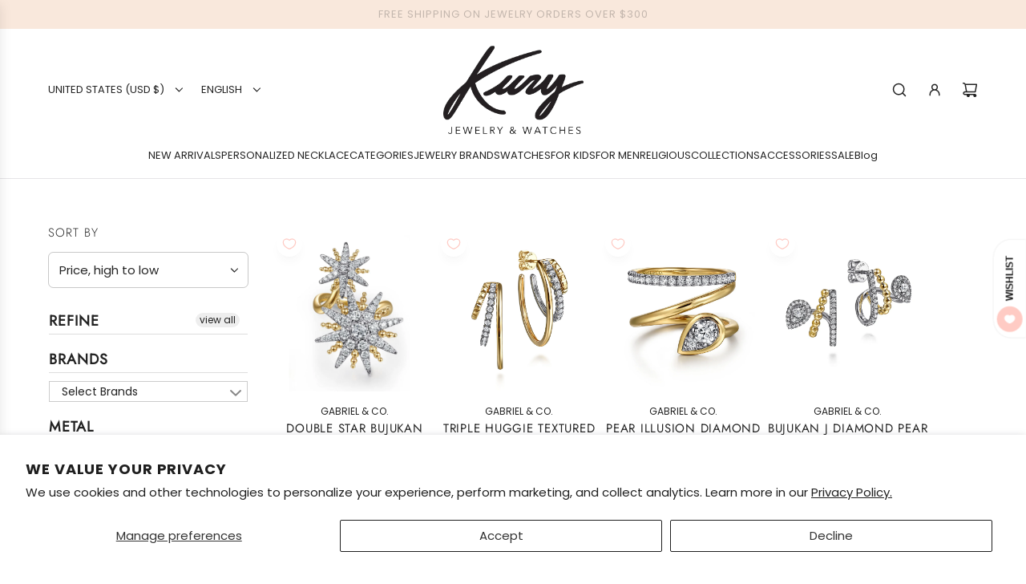

--- FILE ---
content_type: text/html; charset=utf-8
request_url: https://www.shopkury.com/collections/price-desc-color-yellow-whi
body_size: 92495
content:
<!doctype html>
<html class="js" lang="en">
<head>
  <!-- Basic page needs ================================================== -->
  <meta charset="utf-8"><meta http-equiv="X-UA-Compatible" content="IE=edge"><link rel="preconnect" href="https://fonts.shopifycdn.com" crossorigin><link href="//www.shopkury.com/cdn/shop/t/32/assets/swiper-bundle.min.css?v=127370101718424465871747152520" rel="stylesheet" type="text/css" media="all" />
  <link href="//www.shopkury.com/cdn/shop/t/32/assets/photoswipe.min.css?v=165459975419098386681747152519" rel="stylesheet" type="text/css" media="all" />
  <link href="//www.shopkury.com/cdn/shop/t/32/assets/theme.min.css?v=1592920561463479371747152520" rel="stylesheet" type="text/css" media="all" />
  <link href="//www.shopkury.com/cdn/shop/t/32/assets/custom.css?v=168351074244477020211750189013" rel="stylesheet" type="text/css" media="all" />

  

    <link rel="preload" as="font" href="//www.shopkury.com/cdn/fonts/jost/jost_n3.a5df7448b5b8c9a76542f085341dff794ff2a59d.woff2" type="font/woff2" crossorigin>
    

    <link rel="preload" as="font" href="//www.shopkury.com/cdn/fonts/poppins/poppins_n4.0ba78fa5af9b0e1a374041b3ceaadf0a43b41362.woff2" type="font/woff2" crossorigin>
    
<!-- Title and description ================================================== -->
  <title>
    White &amp; Yellow - By Price: Highest to Lowest &ndash; SHOPKURY.COM
  </title>

  

  <!-- Helpers ================================================== -->
  <!-- /snippets/social-meta-tags.liquid -->


<meta property="og:site_name" content="SHOPKURY.COM">
<meta property="og:url" content="https://www.shopkury.com/collections/price-desc-color-yellow-whi">
<meta property="og:title" content="White & Yellow - By Price: Highest to Lowest">
<meta property="og:type" content="product.group">
<meta property="og:description" content="Shop the best selection of jewelry and watches from recognized brands. We have something for everyone; trendy to classic, fun to fine jewelry. Discover our great variety of engagement rings and wedding bands. Customize your jewelry, design your own necklace. Wear jewelry that makes you feel beautiful.">

<meta property="og:image" content="http://www.shopkury.com/cdn/shop/files/kury_puerto_rico.png?v=1742401037">
<meta property="og:image:alt" content="SHOPKURY.COM">
<meta property="og:image:secure_url" content="https://www.shopkury.com/cdn/shop/files/kury_puerto_rico.png?v=1742401037">


<meta name="x:card" content="summary_large_image">
<meta name="x:title" content="White & Yellow - By Price: Highest to Lowest">
<meta name="x:description" content="Shop the best selection of jewelry and watches from recognized brands. We have something for everyone; trendy to classic, fun to fine jewelry. Discover our great variety of engagement rings and wedding bands. Customize your jewelry, design your own necklace. Wear jewelry that makes you feel beautiful.">

  <link rel="canonical" href="https://www.shopkury.com/collections/price-desc-color-yellow-whi"/>
  <meta name="viewport" content="width=device-width, initial-scale=1, shrink-to-fit=no">
  <meta name="theme-color" content="rgba(36 36 36 / 1.0)">

  <!-- CSS ================================================== -->
  <style>
/*============================================================================
  #Typography
==============================================================================*/






@font-face {
  font-family: Jost;
  font-weight: 300;
  font-style: normal;
  font-display: swap;
  src: url("//www.shopkury.com/cdn/fonts/jost/jost_n3.a5df7448b5b8c9a76542f085341dff794ff2a59d.woff2") format("woff2"),
       url("//www.shopkury.com/cdn/fonts/jost/jost_n3.882941f5a26d0660f7dd135c08afc57fc6939a07.woff") format("woff");
}

@font-face {
  font-family: Poppins;
  font-weight: 400;
  font-style: normal;
  font-display: swap;
  src: url("//www.shopkury.com/cdn/fonts/poppins/poppins_n4.0ba78fa5af9b0e1a374041b3ceaadf0a43b41362.woff2") format("woff2"),
       url("//www.shopkury.com/cdn/fonts/poppins/poppins_n4.214741a72ff2596839fc9760ee7a770386cf16ca.woff") format("woff");
}


  @font-face {
  font-family: Jost;
  font-weight: 400;
  font-style: normal;
  font-display: swap;
  src: url("//www.shopkury.com/cdn/fonts/jost/jost_n4.d47a1b6347ce4a4c9f437608011273009d91f2b7.woff2") format("woff2"),
       url("//www.shopkury.com/cdn/fonts/jost/jost_n4.791c46290e672b3f85c3d1c651ef2efa3819eadd.woff") format("woff");
}




  @font-face {
  font-family: Poppins;
  font-weight: 700;
  font-style: normal;
  font-display: swap;
  src: url("//www.shopkury.com/cdn/fonts/poppins/poppins_n7.56758dcf284489feb014a026f3727f2f20a54626.woff2") format("woff2"),
       url("//www.shopkury.com/cdn/fonts/poppins/poppins_n7.f34f55d9b3d3205d2cd6f64955ff4b36f0cfd8da.woff") format("woff");
}




  @font-face {
  font-family: Poppins;
  font-weight: 400;
  font-style: italic;
  font-display: swap;
  src: url("//www.shopkury.com/cdn/fonts/poppins/poppins_i4.846ad1e22474f856bd6b81ba4585a60799a9f5d2.woff2") format("woff2"),
       url("//www.shopkury.com/cdn/fonts/poppins/poppins_i4.56b43284e8b52fc64c1fd271f289a39e8477e9ec.woff") format("woff");
}




  @font-face {
  font-family: Poppins;
  font-weight: 700;
  font-style: italic;
  font-display: swap;
  src: url("//www.shopkury.com/cdn/fonts/poppins/poppins_i7.42fd71da11e9d101e1e6c7932199f925f9eea42d.woff2") format("woff2"),
       url("//www.shopkury.com/cdn/fonts/poppins/poppins_i7.ec8499dbd7616004e21155106d13837fff4cf556.woff") format("woff");
}









/*============================================================================
  #General Variables
==============================================================================*/

:root {

  --font-weight-normal: 400;
  --font-weight-bold: 700;
  --font-weight-header-bold: 400;

  --header-font-stack: Jost, sans-serif;
  --header-font-weight: 300;
  --header-font-style: normal;
  --header-text-size: 30;
  --header-text-size-px: 30px;
  --header-mobile-text-size-px: 22px;

  --header-font-case: uppercase;
  --header-font-size: 13;
  --header-font-size-px: 13px;

  --heading-spacing: 0.05em;
  --heading-line-height: 1.2;
  --heading-font-case: uppercase;
  --heading-font-stack: FontDrop;

  --body-font-stack: Poppins, sans-serif;
  --body-font-weight: 400;
  --body-font-style: normal;

  --button-font-stack: Jost, sans-serif;
  --button-font-weight: 300;
  --button-font-style: normal;

  --label-font-stack: Jost, sans-serif;
  --label-font-weight: 300;
  --label-font-style: normal;
  --label-font-case: uppercase;
  --label-spacing: 1px;

  --navigation-font-stack: Poppins, sans-serif;
  --navigation-font-weight: 400;
  --navigation-font-style: normal;
  --navigation-font-letter-spacing: 0px;

  --base-font-size-int: 15;
  --base-font-size: 15px;

  --body-font-size-12-to-em: 0.8em;
  --body-font-size-16-to-em: 1.07em;
  --body-font-size-22-to-em: 1.47em;
  --body-font-size-28-to-em: 1.87em;
  --body-font-size-36-to-em: 2.4em;

  /* Heading Sizes */

  
  --h1-size: 38px;
  --h2-size: 30px;
  --h3-size: 26px;
  --h4-size: 23px;
  --h5-size: 19px;
  --h6-size: 16px;

  --sale-badge-color: rgba(220 53 69 / 1.0);
  --sold-out-badge-color: rgba(73 73 73 / 1.0);
  --custom-badge-color: rgba(73 73 73 / 1.0);
  --preorder-badge-color: rgba(73 73 73 / 1.0);
  --countdown-badge-color: rgba(73 73 73 / 1.0);
  --badge-font-color: rgba(255 255 255 / 1.0);

  --primary-btn-text-color: rgba(255 255 255 / 1.0);
  --primary-btn-text-color-opacity50: color-mix(in srgb, var(--primary-btn-text-color), transparent 50%);
  --primary-btn-bg-color: rgba(36 36 36 / 1.0);
  --primary-btn-bg-color-opacity50: color-mix(in srgb, var(--primary-btn-bg-color), transparent 50%);

  --button-text-case: uppercase;
  --button-font-size: 14;
  --button-font-size-px: 14px;
  --button-text-spacing-px: 1px;

  
    --text-line-clamp: none;
  

  
    --alt-btn-border-radius: 1.875rem;
    

  --text-color: rgba(36 36 36 / 1.0);
  --text-color-transparent05: color-mix(in srgb, var(--text-color), transparent 95%);
  --text-color-transparent10: color-mix(in srgb, var(--text-color), transparent 90%);
  --text-color-transparent15: color-mix(in srgb, var(--text-color), transparent 85%);
  --text-color-transparent25: color-mix(in srgb, var(--text-color), transparent 75%);
  --text-color-transparent30: color-mix(in srgb, var(--text-color), transparent 70%);
  --text-color-transparent40: color-mix(in srgb, var(--text-color), transparent 60%);
  --text-color-transparent50: color-mix(in srgb, var(--text-color), transparent 50%);
  --text-color-transparent5: color-mix(in srgb, var(--text-color), transparent 50%);
  --text-color-transparent6: color-mix(in srgb, var(--text-color), transparent 40%);
  --text-color-transparent7: color-mix(in srgb, var(--text-color), transparent 30%);
  --text-color-transparent8: color-mix(in srgb, var(--text-color), transparent 20%);

  
    --heading-xl-font-size: 28px;
    --heading-l-font-size: 22px;
    --subheading-font-size: 20px;
  

  
    --small-body-font-size: 12px;
  

  --link-color: rgba(36 36 36 / 1.0);
  --on-sale-color: rgba(220 53 69 / 1.0);

  --body-color: rgba(255 255 255 / 1.0);
  --body-color-darken10: #e6e6e6;
  --body-color-transparent00: color-mix(in srgb, var(--body-color), transparent 100%);
  --body-color-transparent40: color-mix(in srgb, var(--body-color), transparent 60%);
  --body-color-transparent50: color-mix(in srgb, var(--body-color), transparent 50%);
  --body-color-transparent90: color-mix(in srgb, var(--body-color), transparent 10%);

  --body-overlay-color: color-mix(in srgb, var(--body-color-darken10), transparent 30%);

  --body-secondary-color: rgba(255 255 255 / 1.0);
  --body-secondary-color-transparent00: color-mix(in srgb, var(--body-secondary-color), transparent 100%);
  --body-secondary-color-darken05: color-mix(in srgb, var(--body-secondary-color), transparent 95%);

  --color-primary-background: #ffffff;
  --color-primary-background-rgb: 255, 255, 255;
  --color-secondary-background: rgba(255 255 255 / 1.0);

  --border-color: rgba(36, 36, 36, 0.25);
  --link-border-color: color-mix(in srgb, var(--link-color), transparent 50%);
  --border-color-darken10: #0a0a0a;
  --view-in-space-button-background: #f2f2f2;

  --header-color: rgba(255 255 255 / 1.0);
  --header-color-darken5-filter: #f2f2f2;
  --header-color-darken5: color-mix(in srgb, var(--header-color-darken5-filter), transparent 0%);

  --header-border-color: rgba(230 229 231 / 1.0);

  --announcement-text-size: 13px;
  --announcement-text-spacing: 1px;

  --logo-font-size: 20px;

  --overlay-header-text-color: rgba(255 255 255 / 1.0);
  --nav-text-color: rgba(36 36 36 / 1.0);
  --nav-text-color-transparent5: color-mix(in srgb, var(--nav-text-color), transparent 95%);
  --nav-text-color-transparent10: color-mix(in srgb, var(--nav-text-color), transparent 90%);
  --nav-text-color-transparent30: color-mix(in srgb, var(--nav-text-color), transparent 70%);
  --nav-text-color-transparent50: color-mix(in srgb, var(--nav-text-color), transparent 50%);

  --nav-text-hover: rgba(73 73 73 / 1.0);

  --color-scheme-light-background: rgba(249 249 251 / 1.0);
  --color-scheme-light-background-transparent40: color-mix(in srgb, var(--color-scheme-light-background), transparent 60%);
  --color-scheme-light-background-transparent50: color-mix(in srgb, var(--color-scheme-light-background), transparent 50%);
  --color-scheme-light-background-rgb: 249, 249, 251;

  --color-scheme-light-text: rgba(36 36 36 / 1.0);
  --color-scheme-light-text-transparent10: color-mix(in srgb, var(--color-scheme-light-text), transparent 90%);
  --color-scheme-light-text-transparent25: color-mix(in srgb, var(--color-scheme-light-text), transparent 75%);
  --color-scheme-light-text-transparent40: color-mix(in srgb, var(--color-scheme-light-text), transparent 60%);
  --color-scheme-light-text-transparent50: color-mix(in srgb, var(--color-scheme-light-text), transparent 50%);
  --color-scheme-light-text-transparent60: color-mix(in srgb, var(--color-scheme-light-text), transparent 40%);
  --color-scheme-light-text-transparent80: color-mix(in srgb, var(--color-scheme-light-text), transparent 20%);

  --color-scheme-feature-background: rgba(150 150 150 / 1.0);
  --color-scheme-feature-background-transparent40: color-mix(in srgb, var(--color-scheme-feature-background), transparent 60%);
  --color-scheme-feature-background-transparent50: color-mix(in srgb, var(--color-scheme-feature-background), transparent 50%);
  --color-scheme-feature-background-rgb: 150, 150, 150;

  --color-scheme-feature-text: rgba(255 255 255 / 1.0);
  --color-scheme-feature-text-transparent10: color-mix(in srgb, var(--color-scheme-feature-text), transparent 90%);
  --color-scheme-feature-text-transparent25: color-mix(in srgb, var(--color-scheme-feature-text), transparent 75%);
  --color-scheme-feature-text-transparent40: color-mix(in srgb, var(--color-scheme-feature-text), transparent 60%);
  --color-scheme-feature-text-transparent50: color-mix(in srgb, var(--color-scheme-feature-text), transparent 50%);
  --color-scheme-feature-text-transparent60: color-mix(in srgb, var(--color-scheme-feature-text), transparent 40%);
  --color-scheme-feature-text-transparent80: color-mix(in srgb, var(--color-scheme-feature-text), transparent 20%);

  --homepage-sections-accent-secondary-color-transparent60: color-mix(in srgb, var(--color-scheme-feature-text), transparent 40%);

  --color-scheme-dark-background: rgba(73 73 73 / 1.0);
  --color-scheme-dark-background-transparent40: color-mix(in srgb, var(--color-scheme-dark-background), transparent 60%);
  --color-scheme-dark-background-transparent50: color-mix(in srgb, var(--color-scheme-dark-background), transparent 50%);
  --color-scheme-dark-background-rgb: 73, 73, 73;

  --color-scheme-dark-text: rgba(255 255 255 / 1.0);
  --color-scheme-dark-text-transparent10: color-mix(in srgb, var(--color-scheme-dark-text), transparent 90%);
  --color-scheme-dark-text-transparent25: color-mix(in srgb, var(--color-scheme-dark-text), transparent 75%);
  --color-scheme-dark-text-transparent40: color-mix(in srgb, var(--color-scheme-dark-text), transparent 60%);
  --color-scheme-dark-text-transparent50: color-mix(in srgb, var(--color-scheme-dark-text), transparent 50%);
  --color-scheme-dark-text-transparent60: color-mix(in srgb, var(--color-scheme-dark-text), transparent 40%);
  --color-scheme-dark-text-transparent80: color-mix(in srgb, var(--color-scheme-dark-text), transparent 20%);

  --filter-bg-color: rgba(36, 36, 36, 0.1);

  --menu-drawer-color: rgba(255 255 255 / 1.0);
  --menu-drawer-text-color: rgba(36 36 36 / 1.0);
  --menu-drawer-text-color-transparent10: color-mix(in srgb, var(--menu-drawer-text-color), transparent 90%);
  --menu-drawer-text-color-transparent30: color-mix(in srgb, var(--menu-drawer-text-color), transparent 70%);
  --menu-drawer-border-color: color-mix(in srgb, var(--menu-drawer-text-color), transparent 75%);
  --menu-drawer-text-hover-color: rgba(73 73 73 / 1.0);

  --cart-drawer-color: rgba(255 255 255 / 1.0);
  --cart-drawer-color-transparent50: color-mix(in srgb, var(--cart-drawer-color), transparent 50%);
  --cart-drawer-text-color: rgba(36 36 36 / 1.0);
  --cart-drawer-text-color-transparent10: color-mix(in srgb, var(--cart-drawer-text-color), transparent 90%);
  --cart-drawer-text-color-transparent25: color-mix(in srgb, var(--cart-drawer-text-color), transparent 75%);
  --cart-drawer-text-color-transparent40: color-mix(in srgb, var(--cart-drawer-text-color), transparent 60%);
  --cart-drawer-text-color-transparent50: color-mix(in srgb, var(--cart-drawer-text-color), transparent 50%);
  --cart-drawer-text-color-transparent70: color-mix(in srgb, var(--cart-drawer-text-color), transparent 30%);
  --cart-drawer-border-color: color-mix(in srgb, var(--cart-drawer-text-color), transparent 75%);

  --success-color: #28a745;
  --error-color: #DC3545;
  --warning-color: #EB9247;

  /* Shop Pay Installments variables */
  --color-body: rgba(255 255 255 / 1.0);
  --color-bg: rgba(255 255 255 / 1.0);

  /* Checkbox */
  --checkbox-size: 16px;
  --inline-icon-size: 16px;
  --line-height-base: 1.6;

  /* Grid spacing */
  --grid-spacing: 20px;
  
    --grid-spacing-tight: 10px;
    --grid-spacing-loose: 20px;
  

  /* Border radius */
  --block-border-radius: 0;
  --input-border-radius: 0;
  --thumbnail-border-radius: 0;
  --badge-border-radius: 0;
  
    --block-border-radius: 0.7rem;
    --input-border-radius: 0.4rem;
    --thumbnail-border-radius: 0.4rem;
    --badge-border-radius: 0.3rem;
    --swatch-border-radius: 0.2rem;
  

  --swatch-border-radius: 0;
  
    --swatch-border-radius: 50%;
  
}
</style>

  <style data-shopify>
    *,
    *::before,
    *::after {
      box-sizing: inherit;
    }

    html {
      box-sizing: border-box;
      background-color: var(--body-color);
      height: 100%;
      margin: 0;
    }

    body {
      background-color: var(--body-color);
      min-height: 100%;
      margin: 0;
      display: grid;
      grid-template-rows: auto auto 1fr auto;
      grid-template-columns: 100%;
      overflow-x: hidden;
    }

    .sr-only {
      position: absolute;
      width: 1px;
      height: 1px;
      padding: 0;
      margin: -1px;
      overflow: hidden;
      clip: rect(0, 0, 0, 0);
      border: 0;
    }

    .sr-only-focusable:active, .sr-only-focusable:focus {
      position: static;
      width: auto;
      height: auto;
      margin: 0;
      overflow: visible;
      clip: auto;
    }
  </style>

<!-- Google Tag Manager -->
<script>
(function(w,d,s,l,i){w[l]=w[l]||[];w[l].push({'gtm.start':
new Date().getTime(),event:'gtm.js'});var f=d.getElementsByTagName(s)[0],
j=d.createElement(s),dl=l!='dataLayer'?'&l='+l:'';j.async=true;j.src=
'https://www.googletagmanager.com/gtm.js?id=GTM-M56SGWQQ'+dl;f.parentNode.insertBefore(j,f);
})(window,document,'script','dataLayer','GTM-M56SGWQQ');
</script>
<!-- End Google Tag Manager -->


  <!-- Header hook for plugins ================================================== -->
  <script>window.performance && window.performance.mark && window.performance.mark('shopify.content_for_header.start');</script><meta name="google-site-verification" content="J0ScUwAF3qd42DSs88TUoMXtLHNmF2OP5nzkjiV4Muc">
<meta id="shopify-digital-wallet" name="shopify-digital-wallet" content="/32900284548/digital_wallets/dialog">
<meta name="shopify-checkout-api-token" content="98d4a8b4c5f5a1de70289da3a3e50c34">
<link rel="alternate" type="application/atom+xml" title="Feed" href="/collections/price-desc-color-yellow-whi.atom" />
<link rel="next" href="/collections/price-desc-color-yellow-whi?page=2">
<link rel="alternate" hreflang="x-default" href="https://www.shopkury.com/collections/price-desc-color-yellow-whi">
<link rel="alternate" hreflang="en" href="https://www.shopkury.com/collections/price-desc-color-yellow-whi">
<link rel="alternate" hreflang="es" href="https://www.shopkury.com/es/collections/price-desc-color-yellow-whi">
<link rel="alternate" type="application/json+oembed" href="https://www.shopkury.com/collections/price-desc-color-yellow-whi.oembed">
<script async="async" src="/checkouts/internal/preloads.js?locale=en-US"></script>
<link rel="preconnect" href="https://shop.app" crossorigin="anonymous">
<script async="async" src="https://shop.app/checkouts/internal/preloads.js?locale=en-US&shop_id=32900284548" crossorigin="anonymous"></script>
<script id="apple-pay-shop-capabilities" type="application/json">{"shopId":32900284548,"countryCode":"US","currencyCode":"USD","merchantCapabilities":["supports3DS"],"merchantId":"gid:\/\/shopify\/Shop\/32900284548","merchantName":"SHOPKURY.COM","requiredBillingContactFields":["postalAddress","email"],"requiredShippingContactFields":["postalAddress","email"],"shippingType":"shipping","supportedNetworks":["visa","masterCard","discover","elo","jcb"],"total":{"type":"pending","label":"SHOPKURY.COM","amount":"1.00"},"shopifyPaymentsEnabled":true,"supportsSubscriptions":true}</script>
<script id="shopify-features" type="application/json">{"accessToken":"98d4a8b4c5f5a1de70289da3a3e50c34","betas":["rich-media-storefront-analytics"],"domain":"www.shopkury.com","predictiveSearch":true,"shopId":32900284548,"locale":"en"}</script>
<script>var Shopify = Shopify || {};
Shopify.shop = "kury-jewelry.myshopify.com";
Shopify.locale = "en";
Shopify.currency = {"active":"USD","rate":"1.0"};
Shopify.country = "US";
Shopify.theme = {"name":"Capital - Power Tools","id":151486365916,"schema_name":"Capital","schema_version":"34.0.0","theme_store_id":null,"role":"main"};
Shopify.theme.handle = "null";
Shopify.theme.style = {"id":null,"handle":null};
Shopify.cdnHost = "www.shopkury.com/cdn";
Shopify.routes = Shopify.routes || {};
Shopify.routes.root = "/";</script>
<script type="module">!function(o){(o.Shopify=o.Shopify||{}).modules=!0}(window);</script>
<script>!function(o){function n(){var o=[];function n(){o.push(Array.prototype.slice.apply(arguments))}return n.q=o,n}var t=o.Shopify=o.Shopify||{};t.loadFeatures=n(),t.autoloadFeatures=n()}(window);</script>
<script>
  window.ShopifyPay = window.ShopifyPay || {};
  window.ShopifyPay.apiHost = "shop.app\/pay";
  window.ShopifyPay.redirectState = null;
</script>
<script id="shop-js-analytics" type="application/json">{"pageType":"collection"}</script>
<script defer="defer" async type="module" src="//www.shopkury.com/cdn/shopifycloud/shop-js/modules/v2/client.init-shop-cart-sync_WVOgQShq.en.esm.js"></script>
<script defer="defer" async type="module" src="//www.shopkury.com/cdn/shopifycloud/shop-js/modules/v2/chunk.common_C_13GLB1.esm.js"></script>
<script defer="defer" async type="module" src="//www.shopkury.com/cdn/shopifycloud/shop-js/modules/v2/chunk.modal_CLfMGd0m.esm.js"></script>
<script type="module">
  await import("//www.shopkury.com/cdn/shopifycloud/shop-js/modules/v2/client.init-shop-cart-sync_WVOgQShq.en.esm.js");
await import("//www.shopkury.com/cdn/shopifycloud/shop-js/modules/v2/chunk.common_C_13GLB1.esm.js");
await import("//www.shopkury.com/cdn/shopifycloud/shop-js/modules/v2/chunk.modal_CLfMGd0m.esm.js");

  window.Shopify.SignInWithShop?.initShopCartSync?.({"fedCMEnabled":true,"windoidEnabled":true});

</script>
<script>
  window.Shopify = window.Shopify || {};
  if (!window.Shopify.featureAssets) window.Shopify.featureAssets = {};
  window.Shopify.featureAssets['shop-js'] = {"shop-cart-sync":["modules/v2/client.shop-cart-sync_DuR37GeY.en.esm.js","modules/v2/chunk.common_C_13GLB1.esm.js","modules/v2/chunk.modal_CLfMGd0m.esm.js"],"init-fed-cm":["modules/v2/client.init-fed-cm_BucUoe6W.en.esm.js","modules/v2/chunk.common_C_13GLB1.esm.js","modules/v2/chunk.modal_CLfMGd0m.esm.js"],"shop-toast-manager":["modules/v2/client.shop-toast-manager_B0JfrpKj.en.esm.js","modules/v2/chunk.common_C_13GLB1.esm.js","modules/v2/chunk.modal_CLfMGd0m.esm.js"],"init-shop-cart-sync":["modules/v2/client.init-shop-cart-sync_WVOgQShq.en.esm.js","modules/v2/chunk.common_C_13GLB1.esm.js","modules/v2/chunk.modal_CLfMGd0m.esm.js"],"shop-button":["modules/v2/client.shop-button_B_U3bv27.en.esm.js","modules/v2/chunk.common_C_13GLB1.esm.js","modules/v2/chunk.modal_CLfMGd0m.esm.js"],"init-windoid":["modules/v2/client.init-windoid_DuP9q_di.en.esm.js","modules/v2/chunk.common_C_13GLB1.esm.js","modules/v2/chunk.modal_CLfMGd0m.esm.js"],"shop-cash-offers":["modules/v2/client.shop-cash-offers_BmULhtno.en.esm.js","modules/v2/chunk.common_C_13GLB1.esm.js","modules/v2/chunk.modal_CLfMGd0m.esm.js"],"pay-button":["modules/v2/client.pay-button_CrPSEbOK.en.esm.js","modules/v2/chunk.common_C_13GLB1.esm.js","modules/v2/chunk.modal_CLfMGd0m.esm.js"],"init-customer-accounts":["modules/v2/client.init-customer-accounts_jNk9cPYQ.en.esm.js","modules/v2/client.shop-login-button_DJ5ldayH.en.esm.js","modules/v2/chunk.common_C_13GLB1.esm.js","modules/v2/chunk.modal_CLfMGd0m.esm.js"],"avatar":["modules/v2/client.avatar_BTnouDA3.en.esm.js"],"checkout-modal":["modules/v2/client.checkout-modal_pBPyh9w8.en.esm.js","modules/v2/chunk.common_C_13GLB1.esm.js","modules/v2/chunk.modal_CLfMGd0m.esm.js"],"init-shop-for-new-customer-accounts":["modules/v2/client.init-shop-for-new-customer-accounts_BUoCy7a5.en.esm.js","modules/v2/client.shop-login-button_DJ5ldayH.en.esm.js","modules/v2/chunk.common_C_13GLB1.esm.js","modules/v2/chunk.modal_CLfMGd0m.esm.js"],"init-customer-accounts-sign-up":["modules/v2/client.init-customer-accounts-sign-up_CnczCz9H.en.esm.js","modules/v2/client.shop-login-button_DJ5ldayH.en.esm.js","modules/v2/chunk.common_C_13GLB1.esm.js","modules/v2/chunk.modal_CLfMGd0m.esm.js"],"init-shop-email-lookup-coordinator":["modules/v2/client.init-shop-email-lookup-coordinator_CzjY5t9o.en.esm.js","modules/v2/chunk.common_C_13GLB1.esm.js","modules/v2/chunk.modal_CLfMGd0m.esm.js"],"shop-follow-button":["modules/v2/client.shop-follow-button_CsYC63q7.en.esm.js","modules/v2/chunk.common_C_13GLB1.esm.js","modules/v2/chunk.modal_CLfMGd0m.esm.js"],"shop-login-button":["modules/v2/client.shop-login-button_DJ5ldayH.en.esm.js","modules/v2/chunk.common_C_13GLB1.esm.js","modules/v2/chunk.modal_CLfMGd0m.esm.js"],"shop-login":["modules/v2/client.shop-login_B9ccPdmx.en.esm.js","modules/v2/chunk.common_C_13GLB1.esm.js","modules/v2/chunk.modal_CLfMGd0m.esm.js"],"lead-capture":["modules/v2/client.lead-capture_D0K_KgYb.en.esm.js","modules/v2/chunk.common_C_13GLB1.esm.js","modules/v2/chunk.modal_CLfMGd0m.esm.js"],"payment-terms":["modules/v2/client.payment-terms_BWmiNN46.en.esm.js","modules/v2/chunk.common_C_13GLB1.esm.js","modules/v2/chunk.modal_CLfMGd0m.esm.js"]};
</script>
<script>(function() {
  var isLoaded = false;
  function asyncLoad() {
    if (isLoaded) return;
    isLoaded = true;
    var urls = ["https:\/\/chimpstatic.com\/mcjs-connected\/js\/users\/e04fa8086ca8127898fbd734d\/87e912653ab44f6dc7e4dc140.js?shop=kury-jewelry.myshopify.com","\/\/d1liekpayvooaz.cloudfront.net\/apps\/customizery\/customizery.js?shop=kury-jewelry.myshopify.com"];
    for (var i = 0; i < urls.length; i++) {
      var s = document.createElement('script');
      s.type = 'text/javascript';
      s.async = true;
      s.src = urls[i];
      var x = document.getElementsByTagName('script')[0];
      x.parentNode.insertBefore(s, x);
    }
  };
  if(window.attachEvent) {
    window.attachEvent('onload', asyncLoad);
  } else {
    window.addEventListener('load', asyncLoad, false);
  }
})();</script>
<script id="__st">var __st={"a":32900284548,"offset":-14400,"reqid":"fcf5f5df-3f72-4538-98d0-097574ad809f-1769692871","pageurl":"www.shopkury.com\/collections\/price-desc-color-yellow-whi","u":"35b9659d00d2","p":"collection","rtyp":"collection","rid":416423411932};</script>
<script>window.ShopifyPaypalV4VisibilityTracking = true;</script>
<script id="captcha-bootstrap">!function(){'use strict';const t='contact',e='account',n='new_comment',o=[[t,t],['blogs',n],['comments',n],[t,'customer']],c=[[e,'customer_login'],[e,'guest_login'],[e,'recover_customer_password'],[e,'create_customer']],r=t=>t.map((([t,e])=>`form[action*='/${t}']:not([data-nocaptcha='true']) input[name='form_type'][value='${e}']`)).join(','),a=t=>()=>t?[...document.querySelectorAll(t)].map((t=>t.form)):[];function s(){const t=[...o],e=r(t);return a(e)}const i='password',u='form_key',d=['recaptcha-v3-token','g-recaptcha-response','h-captcha-response',i],f=()=>{try{return window.sessionStorage}catch{return}},m='__shopify_v',_=t=>t.elements[u];function p(t,e,n=!1){try{const o=window.sessionStorage,c=JSON.parse(o.getItem(e)),{data:r}=function(t){const{data:e,action:n}=t;return t[m]||n?{data:e,action:n}:{data:t,action:n}}(c);for(const[e,n]of Object.entries(r))t.elements[e]&&(t.elements[e].value=n);n&&o.removeItem(e)}catch(o){console.error('form repopulation failed',{error:o})}}const l='form_type',E='cptcha';function T(t){t.dataset[E]=!0}const w=window,h=w.document,L='Shopify',v='ce_forms',y='captcha';let A=!1;((t,e)=>{const n=(g='f06e6c50-85a8-45c8-87d0-21a2b65856fe',I='https://cdn.shopify.com/shopifycloud/storefront-forms-hcaptcha/ce_storefront_forms_captcha_hcaptcha.v1.5.2.iife.js',D={infoText:'Protected by hCaptcha',privacyText:'Privacy',termsText:'Terms'},(t,e,n)=>{const o=w[L][v],c=o.bindForm;if(c)return c(t,g,e,D).then(n);var r;o.q.push([[t,g,e,D],n]),r=I,A||(h.body.append(Object.assign(h.createElement('script'),{id:'captcha-provider',async:!0,src:r})),A=!0)});var g,I,D;w[L]=w[L]||{},w[L][v]=w[L][v]||{},w[L][v].q=[],w[L][y]=w[L][y]||{},w[L][y].protect=function(t,e){n(t,void 0,e),T(t)},Object.freeze(w[L][y]),function(t,e,n,w,h,L){const[v,y,A,g]=function(t,e,n){const i=e?o:[],u=t?c:[],d=[...i,...u],f=r(d),m=r(i),_=r(d.filter((([t,e])=>n.includes(e))));return[a(f),a(m),a(_),s()]}(w,h,L),I=t=>{const e=t.target;return e instanceof HTMLFormElement?e:e&&e.form},D=t=>v().includes(t);t.addEventListener('submit',(t=>{const e=I(t);if(!e)return;const n=D(e)&&!e.dataset.hcaptchaBound&&!e.dataset.recaptchaBound,o=_(e),c=g().includes(e)&&(!o||!o.value);(n||c)&&t.preventDefault(),c&&!n&&(function(t){try{if(!f())return;!function(t){const e=f();if(!e)return;const n=_(t);if(!n)return;const o=n.value;o&&e.removeItem(o)}(t);const e=Array.from(Array(32),(()=>Math.random().toString(36)[2])).join('');!function(t,e){_(t)||t.append(Object.assign(document.createElement('input'),{type:'hidden',name:u})),t.elements[u].value=e}(t,e),function(t,e){const n=f();if(!n)return;const o=[...t.querySelectorAll(`input[type='${i}']`)].map((({name:t})=>t)),c=[...d,...o],r={};for(const[a,s]of new FormData(t).entries())c.includes(a)||(r[a]=s);n.setItem(e,JSON.stringify({[m]:1,action:t.action,data:r}))}(t,e)}catch(e){console.error('failed to persist form',e)}}(e),e.submit())}));const S=(t,e)=>{t&&!t.dataset[E]&&(n(t,e.some((e=>e===t))),T(t))};for(const o of['focusin','change'])t.addEventListener(o,(t=>{const e=I(t);D(e)&&S(e,y())}));const B=e.get('form_key'),M=e.get(l),P=B&&M;t.addEventListener('DOMContentLoaded',(()=>{const t=y();if(P)for(const e of t)e.elements[l].value===M&&p(e,B);[...new Set([...A(),...v().filter((t=>'true'===t.dataset.shopifyCaptcha))])].forEach((e=>S(e,t)))}))}(h,new URLSearchParams(w.location.search),n,t,e,['guest_login'])})(!0,!0)}();</script>
<script integrity="sha256-4kQ18oKyAcykRKYeNunJcIwy7WH5gtpwJnB7kiuLZ1E=" data-source-attribution="shopify.loadfeatures" defer="defer" src="//www.shopkury.com/cdn/shopifycloud/storefront/assets/storefront/load_feature-a0a9edcb.js" crossorigin="anonymous"></script>
<script crossorigin="anonymous" defer="defer" src="//www.shopkury.com/cdn/shopifycloud/storefront/assets/shopify_pay/storefront-65b4c6d7.js?v=20250812"></script>
<script data-source-attribution="shopify.dynamic_checkout.dynamic.init">var Shopify=Shopify||{};Shopify.PaymentButton=Shopify.PaymentButton||{isStorefrontPortableWallets:!0,init:function(){window.Shopify.PaymentButton.init=function(){};var t=document.createElement("script");t.src="https://www.shopkury.com/cdn/shopifycloud/portable-wallets/latest/portable-wallets.en.js",t.type="module",document.head.appendChild(t)}};
</script>
<script data-source-attribution="shopify.dynamic_checkout.buyer_consent">
  function portableWalletsHideBuyerConsent(e){var t=document.getElementById("shopify-buyer-consent"),n=document.getElementById("shopify-subscription-policy-button");t&&n&&(t.classList.add("hidden"),t.setAttribute("aria-hidden","true"),n.removeEventListener("click",e))}function portableWalletsShowBuyerConsent(e){var t=document.getElementById("shopify-buyer-consent"),n=document.getElementById("shopify-subscription-policy-button");t&&n&&(t.classList.remove("hidden"),t.removeAttribute("aria-hidden"),n.addEventListener("click",e))}window.Shopify?.PaymentButton&&(window.Shopify.PaymentButton.hideBuyerConsent=portableWalletsHideBuyerConsent,window.Shopify.PaymentButton.showBuyerConsent=portableWalletsShowBuyerConsent);
</script>
<script data-source-attribution="shopify.dynamic_checkout.cart.bootstrap">document.addEventListener("DOMContentLoaded",(function(){function t(){return document.querySelector("shopify-accelerated-checkout-cart, shopify-accelerated-checkout")}if(t())Shopify.PaymentButton.init();else{new MutationObserver((function(e,n){t()&&(Shopify.PaymentButton.init(),n.disconnect())})).observe(document.body,{childList:!0,subtree:!0})}}));
</script>
<script id='scb4127' type='text/javascript' async='' src='https://www.shopkury.com/cdn/shopifycloud/privacy-banner/storefront-banner.js'></script><link id="shopify-accelerated-checkout-styles" rel="stylesheet" media="screen" href="https://www.shopkury.com/cdn/shopifycloud/portable-wallets/latest/accelerated-checkout-backwards-compat.css" crossorigin="anonymous">
<style id="shopify-accelerated-checkout-cart">
        #shopify-buyer-consent {
  margin-top: 1em;
  display: inline-block;
  width: 100%;
}

#shopify-buyer-consent.hidden {
  display: none;
}

#shopify-subscription-policy-button {
  background: none;
  border: none;
  padding: 0;
  text-decoration: underline;
  font-size: inherit;
  cursor: pointer;
}

#shopify-subscription-policy-button::before {
  box-shadow: none;
}

      </style>

<script>window.performance && window.performance.mark && window.performance.mark('shopify.content_for_header.end');</script>

  <script defer src="//www.shopkury.com/cdn/shop/t/32/assets/eventBus.js?v=100401504747444416941747152519"></script>

  <script type="text/javascript">
		window.wetheme = {
			name: 'Flow',
			webcomponentRegistry: {
        registry: {},
				checkScriptLoaded: function(key) {
					return window.wetheme.webcomponentRegistry.registry[key] ? true : false
				},
        register: function(registration) {
            if(!window.wetheme.webcomponentRegistry.checkScriptLoaded(registration.key)) {
              window.wetheme.webcomponentRegistry.registry[registration.key] = registration
            }
        }
      }
    };
	</script>

  

  
<link href="//www.shopkury.com/cdn/shop/t/32/assets/filter-menu.css?v=177076383647685712371747192290" rel="stylesheet" type="text/css" media="all" />
<script src="//www.shopkury.com/cdn/shop/t/32/assets/filter-menu.js?v=178566624769549102821747152519" type="text/javascript"></script>



<!-- BEGIN app block: shopify://apps/zepto-product-personalizer/blocks/product_personalizer_main/7411210d-7b32-4c09-9455-e129e3be4729 -->
<!-- BEGIN app snippet: zepto_common --><script>
var pplr_cart = {"note":null,"attributes":{},"original_total_price":0,"total_price":0,"total_discount":0,"total_weight":0.0,"item_count":0,"items":[],"requires_shipping":false,"currency":"USD","items_subtotal_price":0,"cart_level_discount_applications":[],"checkout_charge_amount":0};
var pplr_shop_currency = "USD";
var pplr_enabled_currencies_size = 107;
var pplr_money_formate = "${{ amount_no_decimals }}";
var pplr_manual_theme_selector=["CartCount span:first","tr:has([name*=updates])","tr img:first",".line-item__title",".cart__item--price .cart__price",".grid__item.one-half.text-right",".pplr_item_remove",".ajaxcart__qty",".header__cart-price-bubble span[data-cart-price-bubble]","form[action*=cart] [name=checkout]","Click To View Image","0","Discount Code {{ code }} is invalid","Discount code","Apply","#pplr_D_class","Subtotal","Shipping","EST. Total"];
</script>
<script defer src="//cdn-zeptoapps.com/product-personalizer/pplr_common.js?v=29" ></script><!-- END app snippet -->

<!-- END app block --><script src="https://cdn.shopify.com/extensions/019b92df-1966-750c-943d-a8ced4b05ac2/option-cli3-369/assets/gpomain.js" type="text/javascript" defer="defer"></script>
<link href="https://monorail-edge.shopifysvc.com" rel="dns-prefetch">
<script>(function(){if ("sendBeacon" in navigator && "performance" in window) {try {var session_token_from_headers = performance.getEntriesByType('navigation')[0].serverTiming.find(x => x.name == '_s').description;} catch {var session_token_from_headers = undefined;}var session_cookie_matches = document.cookie.match(/_shopify_s=([^;]*)/);var session_token_from_cookie = session_cookie_matches && session_cookie_matches.length === 2 ? session_cookie_matches[1] : "";var session_token = session_token_from_headers || session_token_from_cookie || "";function handle_abandonment_event(e) {var entries = performance.getEntries().filter(function(entry) {return /monorail-edge.shopifysvc.com/.test(entry.name);});if (!window.abandonment_tracked && entries.length === 0) {window.abandonment_tracked = true;var currentMs = Date.now();var navigation_start = performance.timing.navigationStart;var payload = {shop_id: 32900284548,url: window.location.href,navigation_start,duration: currentMs - navigation_start,session_token,page_type: "collection"};window.navigator.sendBeacon("https://monorail-edge.shopifysvc.com/v1/produce", JSON.stringify({schema_id: "online_store_buyer_site_abandonment/1.1",payload: payload,metadata: {event_created_at_ms: currentMs,event_sent_at_ms: currentMs}}));}}window.addEventListener('pagehide', handle_abandonment_event);}}());</script>
<script id="web-pixels-manager-setup">(function e(e,d,r,n,o){if(void 0===o&&(o={}),!Boolean(null===(a=null===(i=window.Shopify)||void 0===i?void 0:i.analytics)||void 0===a?void 0:a.replayQueue)){var i,a;window.Shopify=window.Shopify||{};var t=window.Shopify;t.analytics=t.analytics||{};var s=t.analytics;s.replayQueue=[],s.publish=function(e,d,r){return s.replayQueue.push([e,d,r]),!0};try{self.performance.mark("wpm:start")}catch(e){}var l=function(){var e={modern:/Edge?\/(1{2}[4-9]|1[2-9]\d|[2-9]\d{2}|\d{4,})\.\d+(\.\d+|)|Firefox\/(1{2}[4-9]|1[2-9]\d|[2-9]\d{2}|\d{4,})\.\d+(\.\d+|)|Chrom(ium|e)\/(9{2}|\d{3,})\.\d+(\.\d+|)|(Maci|X1{2}).+ Version\/(15\.\d+|(1[6-9]|[2-9]\d|\d{3,})\.\d+)([,.]\d+|)( \(\w+\)|)( Mobile\/\w+|) Safari\/|Chrome.+OPR\/(9{2}|\d{3,})\.\d+\.\d+|(CPU[ +]OS|iPhone[ +]OS|CPU[ +]iPhone|CPU IPhone OS|CPU iPad OS)[ +]+(15[._]\d+|(1[6-9]|[2-9]\d|\d{3,})[._]\d+)([._]\d+|)|Android:?[ /-](13[3-9]|1[4-9]\d|[2-9]\d{2}|\d{4,})(\.\d+|)(\.\d+|)|Android.+Firefox\/(13[5-9]|1[4-9]\d|[2-9]\d{2}|\d{4,})\.\d+(\.\d+|)|Android.+Chrom(ium|e)\/(13[3-9]|1[4-9]\d|[2-9]\d{2}|\d{4,})\.\d+(\.\d+|)|SamsungBrowser\/([2-9]\d|\d{3,})\.\d+/,legacy:/Edge?\/(1[6-9]|[2-9]\d|\d{3,})\.\d+(\.\d+|)|Firefox\/(5[4-9]|[6-9]\d|\d{3,})\.\d+(\.\d+|)|Chrom(ium|e)\/(5[1-9]|[6-9]\d|\d{3,})\.\d+(\.\d+|)([\d.]+$|.*Safari\/(?![\d.]+ Edge\/[\d.]+$))|(Maci|X1{2}).+ Version\/(10\.\d+|(1[1-9]|[2-9]\d|\d{3,})\.\d+)([,.]\d+|)( \(\w+\)|)( Mobile\/\w+|) Safari\/|Chrome.+OPR\/(3[89]|[4-9]\d|\d{3,})\.\d+\.\d+|(CPU[ +]OS|iPhone[ +]OS|CPU[ +]iPhone|CPU IPhone OS|CPU iPad OS)[ +]+(10[._]\d+|(1[1-9]|[2-9]\d|\d{3,})[._]\d+)([._]\d+|)|Android:?[ /-](13[3-9]|1[4-9]\d|[2-9]\d{2}|\d{4,})(\.\d+|)(\.\d+|)|Mobile Safari.+OPR\/([89]\d|\d{3,})\.\d+\.\d+|Android.+Firefox\/(13[5-9]|1[4-9]\d|[2-9]\d{2}|\d{4,})\.\d+(\.\d+|)|Android.+Chrom(ium|e)\/(13[3-9]|1[4-9]\d|[2-9]\d{2}|\d{4,})\.\d+(\.\d+|)|Android.+(UC? ?Browser|UCWEB|U3)[ /]?(15\.([5-9]|\d{2,})|(1[6-9]|[2-9]\d|\d{3,})\.\d+)\.\d+|SamsungBrowser\/(5\.\d+|([6-9]|\d{2,})\.\d+)|Android.+MQ{2}Browser\/(14(\.(9|\d{2,})|)|(1[5-9]|[2-9]\d|\d{3,})(\.\d+|))(\.\d+|)|K[Aa][Ii]OS\/(3\.\d+|([4-9]|\d{2,})\.\d+)(\.\d+|)/},d=e.modern,r=e.legacy,n=navigator.userAgent;return n.match(d)?"modern":n.match(r)?"legacy":"unknown"}(),u="modern"===l?"modern":"legacy",c=(null!=n?n:{modern:"",legacy:""})[u],f=function(e){return[e.baseUrl,"/wpm","/b",e.hashVersion,"modern"===e.buildTarget?"m":"l",".js"].join("")}({baseUrl:d,hashVersion:r,buildTarget:u}),m=function(e){var d=e.version,r=e.bundleTarget,n=e.surface,o=e.pageUrl,i=e.monorailEndpoint;return{emit:function(e){var a=e.status,t=e.errorMsg,s=(new Date).getTime(),l=JSON.stringify({metadata:{event_sent_at_ms:s},events:[{schema_id:"web_pixels_manager_load/3.1",payload:{version:d,bundle_target:r,page_url:o,status:a,surface:n,error_msg:t},metadata:{event_created_at_ms:s}}]});if(!i)return console&&console.warn&&console.warn("[Web Pixels Manager] No Monorail endpoint provided, skipping logging."),!1;try{return self.navigator.sendBeacon.bind(self.navigator)(i,l)}catch(e){}var u=new XMLHttpRequest;try{return u.open("POST",i,!0),u.setRequestHeader("Content-Type","text/plain"),u.send(l),!0}catch(e){return console&&console.warn&&console.warn("[Web Pixels Manager] Got an unhandled error while logging to Monorail."),!1}}}}({version:r,bundleTarget:l,surface:e.surface,pageUrl:self.location.href,monorailEndpoint:e.monorailEndpoint});try{o.browserTarget=l,function(e){var d=e.src,r=e.async,n=void 0===r||r,o=e.onload,i=e.onerror,a=e.sri,t=e.scriptDataAttributes,s=void 0===t?{}:t,l=document.createElement("script"),u=document.querySelector("head"),c=document.querySelector("body");if(l.async=n,l.src=d,a&&(l.integrity=a,l.crossOrigin="anonymous"),s)for(var f in s)if(Object.prototype.hasOwnProperty.call(s,f))try{l.dataset[f]=s[f]}catch(e){}if(o&&l.addEventListener("load",o),i&&l.addEventListener("error",i),u)u.appendChild(l);else{if(!c)throw new Error("Did not find a head or body element to append the script");c.appendChild(l)}}({src:f,async:!0,onload:function(){if(!function(){var e,d;return Boolean(null===(d=null===(e=window.Shopify)||void 0===e?void 0:e.analytics)||void 0===d?void 0:d.initialized)}()){var d=window.webPixelsManager.init(e)||void 0;if(d){var r=window.Shopify.analytics;r.replayQueue.forEach((function(e){var r=e[0],n=e[1],o=e[2];d.publishCustomEvent(r,n,o)})),r.replayQueue=[],r.publish=d.publishCustomEvent,r.visitor=d.visitor,r.initialized=!0}}},onerror:function(){return m.emit({status:"failed",errorMsg:"".concat(f," has failed to load")})},sri:function(e){var d=/^sha384-[A-Za-z0-9+/=]+$/;return"string"==typeof e&&d.test(e)}(c)?c:"",scriptDataAttributes:o}),m.emit({status:"loading"})}catch(e){m.emit({status:"failed",errorMsg:(null==e?void 0:e.message)||"Unknown error"})}}})({shopId: 32900284548,storefrontBaseUrl: "https://www.shopkury.com",extensionsBaseUrl: "https://extensions.shopifycdn.com/cdn/shopifycloud/web-pixels-manager",monorailEndpoint: "https://monorail-edge.shopifysvc.com/unstable/produce_batch",surface: "storefront-renderer",enabledBetaFlags: ["2dca8a86"],webPixelsConfigList: [{"id":"505413852","configuration":"{\"config\":\"{\\\"pixel_id\\\":\\\"G-N70SJ5H0Z3\\\",\\\"gtag_events\\\":[{\\\"type\\\":\\\"purchase\\\",\\\"action_label\\\":\\\"G-N70SJ5H0Z3\\\"},{\\\"type\\\":\\\"page_view\\\",\\\"action_label\\\":\\\"G-N70SJ5H0Z3\\\"},{\\\"type\\\":\\\"view_item\\\",\\\"action_label\\\":\\\"G-N70SJ5H0Z3\\\"},{\\\"type\\\":\\\"search\\\",\\\"action_label\\\":\\\"G-N70SJ5H0Z3\\\"},{\\\"type\\\":\\\"add_to_cart\\\",\\\"action_label\\\":\\\"G-N70SJ5H0Z3\\\"},{\\\"type\\\":\\\"begin_checkout\\\",\\\"action_label\\\":\\\"G-N70SJ5H0Z3\\\"},{\\\"type\\\":\\\"add_payment_info\\\",\\\"action_label\\\":\\\"G-N70SJ5H0Z3\\\"}],\\\"enable_monitoring_mode\\\":false}\"}","eventPayloadVersion":"v1","runtimeContext":"OPEN","scriptVersion":"b2a88bafab3e21179ed38636efcd8a93","type":"APP","apiClientId":1780363,"privacyPurposes":[],"dataSharingAdjustments":{"protectedCustomerApprovalScopes":["read_customer_address","read_customer_email","read_customer_name","read_customer_personal_data","read_customer_phone"]}},{"id":"213287132","configuration":"{\"pixel_id\":\"2004934466472539\",\"pixel_type\":\"facebook_pixel\",\"metaapp_system_user_token\":\"-\"}","eventPayloadVersion":"v1","runtimeContext":"OPEN","scriptVersion":"ca16bc87fe92b6042fbaa3acc2fbdaa6","type":"APP","apiClientId":2329312,"privacyPurposes":["ANALYTICS","MARKETING","SALE_OF_DATA"],"dataSharingAdjustments":{"protectedCustomerApprovalScopes":["read_customer_address","read_customer_email","read_customer_name","read_customer_personal_data","read_customer_phone"]}},{"id":"74514652","configuration":"{\"tagID\":\"2613224011473\"}","eventPayloadVersion":"v1","runtimeContext":"STRICT","scriptVersion":"18031546ee651571ed29edbe71a3550b","type":"APP","apiClientId":3009811,"privacyPurposes":["ANALYTICS","MARKETING","SALE_OF_DATA"],"dataSharingAdjustments":{"protectedCustomerApprovalScopes":["read_customer_address","read_customer_email","read_customer_name","read_customer_personal_data","read_customer_phone"]}},{"id":"shopify-app-pixel","configuration":"{}","eventPayloadVersion":"v1","runtimeContext":"STRICT","scriptVersion":"0450","apiClientId":"shopify-pixel","type":"APP","privacyPurposes":["ANALYTICS","MARKETING"]},{"id":"shopify-custom-pixel","eventPayloadVersion":"v1","runtimeContext":"LAX","scriptVersion":"0450","apiClientId":"shopify-pixel","type":"CUSTOM","privacyPurposes":["ANALYTICS","MARKETING"]}],isMerchantRequest: false,initData: {"shop":{"name":"SHOPKURY.COM","paymentSettings":{"currencyCode":"USD"},"myshopifyDomain":"kury-jewelry.myshopify.com","countryCode":"US","storefrontUrl":"https:\/\/www.shopkury.com"},"customer":null,"cart":null,"checkout":null,"productVariants":[],"purchasingCompany":null},},"https://www.shopkury.com/cdn","1d2a099fw23dfb22ep557258f5m7a2edbae",{"modern":"","legacy":""},{"shopId":"32900284548","storefrontBaseUrl":"https:\/\/www.shopkury.com","extensionBaseUrl":"https:\/\/extensions.shopifycdn.com\/cdn\/shopifycloud\/web-pixels-manager","surface":"storefront-renderer","enabledBetaFlags":"[\"2dca8a86\"]","isMerchantRequest":"false","hashVersion":"1d2a099fw23dfb22ep557258f5m7a2edbae","publish":"custom","events":"[[\"page_viewed\",{}],[\"collection_viewed\",{\"collection\":{\"id\":\"416423411932\",\"title\":\"White \u0026 Yellow - By Price: Highest to Lowest\",\"productVariants\":[{\"price\":{\"amount\":5000.0,\"currencyCode\":\"USD\"},\"product\":{\"title\":\"Double Star Bujukan Ring\",\"vendor\":\"GABRIEL \u0026 CO.\",\"id\":\"8910248673500\",\"untranslatedTitle\":\"Double Star Bujukan Ring\",\"url\":\"\/products\/double-star-bujukan-ring\",\"type\":\"Rings\"},\"id\":\"46371682549980\",\"image\":{\"src\":\"\/\/www.shopkury.com\/cdn\/shop\/files\/orm5klhuhnay0h7rrxpf.png?v=1741027229\"},\"sku\":\"LR52895M45JJ-7.0\",\"title\":\"Size 7\",\"untranslatedTitle\":\"Size 7\"},{\"price\":{\"amount\":3650.0,\"currencyCode\":\"USD\"},\"product\":{\"title\":\"Triple Huggie Textured 30MM Hoop Earrings\",\"vendor\":\"GABRIEL \u0026 CO.\",\"id\":\"9165182107868\",\"untranslatedTitle\":\"Triple Huggie Textured 30MM Hoop Earrings\",\"url\":\"\/products\/triple-huggie-textured-30mm-hoop-earrings\",\"type\":\"Earrings\"},\"id\":\"47283886489820\",\"image\":{\"src\":\"\/\/www.shopkury.com\/cdn\/shop\/files\/ub3jsytfmebkdfxlblwn.jpg?v=1764210270\"},\"sku\":\"EG15353M45JJ\",\"title\":\"Default Title\",\"untranslatedTitle\":\"Default Title\"},{\"price\":{\"amount\":3150.0,\"currencyCode\":\"USD\"},\"product\":{\"title\":\"Pear Illusion Diamond Band and a Half Ring\",\"vendor\":\"GABRIEL \u0026 CO.\",\"id\":\"8846565146844\",\"untranslatedTitle\":\"Pear Illusion Diamond Band and a Half Ring\",\"url\":\"\/products\/pear-illusion-diamond-band-and-a-half-ring\",\"type\":\"Rings\"},\"id\":\"45985408057564\",\"image\":{\"src\":\"\/\/www.shopkury.com\/cdn\/shop\/files\/nh8v0disrbzcadcpmsew.jpg?v=1734821000\"},\"sku\":\"LR52802M45JJ-6.5\",\"title\":\"Size 6.5\",\"untranslatedTitle\":\"Size 6.5\"},{\"price\":{\"amount\":2600.0,\"currencyCode\":\"USD\"},\"product\":{\"title\":\"Bujukan J Diamond Pear Illusion Earrings\",\"vendor\":\"GABRIEL \u0026 CO.\",\"id\":\"8908706480348\",\"untranslatedTitle\":\"Bujukan J Diamond Pear Illusion Earrings\",\"url\":\"\/products\/bujukan-j-diamond-pear-illusion-earrings\",\"type\":\"Earrings\"},\"id\":\"46366072078556\",\"image\":{\"src\":\"\/\/www.shopkury.com\/cdn\/shop\/files\/ywwqud5oqsztwpxevgqe.png?v=1740772611\"},\"sku\":\"EG15312M45JJ\",\"title\":\"Default Title\",\"untranslatedTitle\":\"Default Title\"},{\"price\":{\"amount\":2500.0,\"currencyCode\":\"USD\"},\"product\":{\"title\":\"Criss Cross Two Tone Diamond Ring\",\"vendor\":\"GABRIEL \u0026 CO.\",\"id\":\"8321013219548\",\"untranslatedTitle\":\"Criss Cross Two Tone Diamond Ring\",\"url\":\"\/products\/criss-cross-two-tone-diamond-ring\",\"type\":\"Rings\"},\"id\":\"44588857196764\",\"image\":{\"src\":\"\/\/www.shopkury.com\/cdn\/shop\/files\/e4gbxt8gii9xop4et1b7.png?v=1764088592\"},\"sku\":\"LR51637M45JJ-8.0\",\"title\":\"Size 8.0\",\"untranslatedTitle\":\"Size 8.0\"},{\"price\":{\"amount\":2450.0,\"currencyCode\":\"USD\"},\"product\":{\"title\":\"Three Layer Gold and Diamonds Ring\",\"vendor\":\"GABRIEL \u0026 CO.\",\"id\":\"9170535973084\",\"untranslatedTitle\":\"Three Layer Gold and Diamonds Ring\",\"url\":\"\/products\/three-layer-gold-and-diamonds-ring\",\"type\":\"Rings\"},\"id\":\"47297696497884\",\"image\":{\"src\":\"\/\/www.shopkury.com\/cdn\/shop\/files\/nuzciokpjr2oeaxhtp8c.png?v=1764291389\"},\"sku\":\"LR52813M45JJ.S850\",\"title\":\"Size 8.5\",\"untranslatedTitle\":\"Size 8.5\"},{\"price\":{\"amount\":2450.0,\"currencyCode\":\"USD\"},\"product\":{\"title\":\"Twelve Princess Cut Diamond .49ct Ring\",\"vendor\":\"KURY BRIDAL\",\"id\":\"8235038638300\",\"untranslatedTitle\":\"Twelve Princess Cut Diamond .49ct Ring\",\"url\":\"\/products\/twelve-princess-cut-diamond-49ct-ring\",\"type\":\"Wedding Bands\"},\"id\":\"44300587565276\",\"image\":{\"src\":\"\/\/www.shopkury.com\/cdn\/shop\/files\/65b673dd75ef31175c2f676f988f91b9.jpg?v=1701906303\"},\"sku\":\"5534DWM4TQA11-6.5\",\"title\":\"Size 6.5\",\"untranslatedTitle\":\"Size 6.5\"},{\"price\":{\"amount\":2400.0,\"currencyCode\":\"USD\"},\"product\":{\"title\":\"Puff Mariner Diamonds Bangle Bracelet\",\"vendor\":\"KURY COLLECTION\",\"id\":\"8925656482012\",\"untranslatedTitle\":\"Puff Mariner Diamonds Bangle Bracelet\",\"url\":\"\/products\/puff-mariner-diamonds-bangle-bracelet\",\"type\":\"Bracelets\"},\"id\":\"46429868556508\",\"image\":{\"src\":\"\/\/www.shopkury.com\/cdn\/shop\/files\/fqdhsthy7dp0hwsempag.jpg?v=1745601490\"},\"sku\":\"15490DWL4WNA1\",\"title\":\"Default Title\",\"untranslatedTitle\":\"Default Title\"},{\"price\":{\"amount\":2200.0,\"currencyCode\":\"USD\"},\"product\":{\"title\":\"Bujukan Beaded Edges Diamond Ring\",\"vendor\":\"GABRIEL \u0026 CO.\",\"id\":\"8843639095516\",\"untranslatedTitle\":\"Bujukan Beaded Edges Diamond Ring\",\"url\":\"\/products\/bujukan-beaded-edges-diamond-ring\",\"type\":\"Rings\"},\"id\":\"45935460843740\",\"image\":{\"src\":\"\/\/www.shopkury.com\/cdn\/shop\/files\/s0tq04dcikhnlby7nwpy.jpg?v=1734453823\"},\"sku\":\"LR52019M45JJ.S750\",\"title\":\"Size 7.5\",\"untranslatedTitle\":\"Size 7.5\"},{\"price\":{\"amount\":2110.0,\"currencyCode\":\"USD\"},\"product\":{\"title\":\"Princess Cut Diamonds Two Tone Weddind Ring\",\"vendor\":\"KURY COLLECTION\",\"id\":\"8925520265436\",\"untranslatedTitle\":\"Princess Cut Diamonds Two Tone Weddind Ring\",\"url\":\"\/products\/princess-cut-diamonds-two-tone-weddind-ring\",\"type\":\"Wedding Bands\"},\"id\":\"46429046309084\",\"image\":{\"src\":\"\/\/www.shopkury.com\/cdn\/shop\/files\/e8enqyl1iqvtrtcgrxie.jpg?v=1745601513\"},\"sku\":\"5535DWM4TQA11-10.0\",\"title\":\"Size 10\",\"untranslatedTitle\":\"Size 10\"},{\"price\":{\"amount\":1755.0,\"currencyCode\":\"USD\"},\"product\":{\"title\":\"6MM Milgrain Two Tone Wedding Band 14KYW\",\"vendor\":\"KURY BRIDAL\",\"id\":\"8460597919964\",\"untranslatedTitle\":\"6MM Milgrain Two Tone Wedding Band 14KYW\",\"url\":\"\/products\/6mm-milgrain-two-tone-wedding-band-14kyw\",\"type\":\"Wedding Bands\"},\"id\":\"44951180312796\",\"image\":{\"src\":\"\/\/www.shopkury.com\/cdn\/shop\/files\/ydyjefrviog5sw0sunhr.png?v=1713569203\"},\"sku\":\"6103W-12.0\",\"title\":\"Size 12\",\"untranslatedTitle\":\"Size 12\"},{\"price\":{\"amount\":1650.0,\"currencyCode\":\"USD\"},\"product\":{\"title\":\"Bujukan J Double Diamond Earrings\",\"vendor\":\"GABRIEL \u0026 CO.\",\"id\":\"8908706676956\",\"untranslatedTitle\":\"Bujukan J Double Diamond Earrings\",\"url\":\"\/products\/bujukan-j-double-diamond-earrings\",\"type\":\"Earrings\"},\"id\":\"46366073061596\",\"image\":{\"src\":\"\/\/www.shopkury.com\/cdn\/shop\/files\/deihmpb0lq7leir54h9g.png?v=1740772666\"},\"sku\":\"EG15317M45JJ\",\"title\":\"Default Title\",\"untranslatedTitle\":\"Default Title\"},{\"price\":{\"amount\":1575.0,\"currencyCode\":\"USD\"},\"product\":{\"title\":\"Two Tone Huggie and Ball Drop Earrings\",\"vendor\":\"KURY COLLECTION\",\"id\":\"9099571298524\",\"untranslatedTitle\":\"Two Tone Huggie and Ball Drop Earrings\",\"url\":\"\/products\/two-tone-huggie-and-ball-drop-earrings\",\"type\":\"Earrings\"},\"id\":\"47036617916636\",\"image\":{\"src\":\"\/\/www.shopkury.com\/cdn\/shop\/files\/jcq3zbiv91ykifgjdwuc.jpg?v=1760676382\"},\"sku\":\"18422DWE4TXA3\",\"title\":\"Default Title\",\"untranslatedTitle\":\"Default Title\"},{\"price\":{\"amount\":1495.0,\"currencyCode\":\"USD\"},\"product\":{\"title\":\"Fluted Reversible Two Tone and Diamonds 15MM Earrings\",\"vendor\":\"KURY COLLECTION\",\"id\":\"8922840367324\",\"untranslatedTitle\":\"Fluted Reversible Two Tone and Diamonds 15MM Earrings\",\"url\":\"\/products\/reversible-white-yellow-gold-and-diamonds-15mm-earrings\",\"type\":\"Earrings\"},\"id\":\"46418867126492\",\"image\":{\"src\":\"\/\/www.shopkury.com\/cdn\/shop\/files\/tifmtmwwzowujj3jxi1r.jpg?v=1745601559\"},\"sku\":\"16811DWE4SXA8\",\"title\":\"Default Title\",\"untranslatedTitle\":\"Default Title\"},{\"price\":{\"amount\":1400.0,\"currencyCode\":\"USD\"},\"product\":{\"title\":\"Boy-Girl-Boy Diamond Necklace\",\"vendor\":\"KURY COLLECTION\",\"id\":\"8522683810012\",\"untranslatedTitle\":\"Boy-Girl-Boy Diamond Necklace\",\"url\":\"\/products\/boy-girl-boy-diamond-necklace\",\"type\":\"Necklaces\"},\"id\":\"45061826707676\",\"image\":{\"src\":\"\/\/www.shopkury.com\/cdn\/shop\/files\/qciawrry8bytjrtxi0tl.jpg?v=1745602140\"},\"sku\":\"11605DWK4SXA1\",\"title\":\"Default Title\",\"untranslatedTitle\":\"Default Title\"},{\"price\":{\"amount\":1399.0,\"currencyCode\":\"USD\"},\"product\":{\"title\":\"Armadillo Two Tone Necklace\",\"vendor\":\"TI SENTO\",\"id\":\"9071699034332\",\"untranslatedTitle\":\"Armadillo Two Tone Necklace\",\"url\":\"\/products\/armadillo-two-tone-necklace\",\"type\":\"Necklaces\"},\"id\":\"46935851729116\",\"image\":{\"src\":\"\/\/www.shopkury.com\/cdn\/shop\/files\/lulpgxlhxmbamqe0yqsm.jpg?v=1758081313\"},\"sku\":\"34100ZY\/44\",\"title\":\"Default Title\",\"untranslatedTitle\":\"Default Title\"},{\"price\":{\"amount\":1335.0,\"currencyCode\":\"USD\"},\"product\":{\"title\":\"6MM Milgrain Two Tone Wedding Band\",\"vendor\":\"KURY BRIDAL\",\"id\":\"8237396787420\",\"untranslatedTitle\":\"6MM Milgrain Two Tone Wedding Band\",\"url\":\"\/products\/6mm-milgrain-two-tone-wedding-band\",\"type\":\"Wedding Bands\"},\"id\":\"44307571966172\",\"image\":{\"src\":\"\/\/www.shopkury.com\/cdn\/shop\/files\/95255e3f5da9f36b24dda43308e5dc5d.png?v=1702070143\"},\"sku\":\"6103Y-9.5\",\"title\":\"Size 9.5\",\"untranslatedTitle\":\"Size 9.5\"},{\"price\":{\"amount\":1335.0,\"currencyCode\":\"USD\"},\"product\":{\"title\":\"Seven Princess Cut .25CT Diamond Ring\",\"vendor\":\"KURY BRIDAL\",\"id\":\"8235032019164\",\"untranslatedTitle\":\"Seven Princess Cut .25CT Diamond Ring\",\"url\":\"\/products\/seven-princess-cut-25ct-diamond-ring\",\"type\":\"Wedding Bands\"},\"id\":\"44300545917148\",\"image\":{\"src\":\"\/\/www.shopkury.com\/cdn\/shop\/files\/916e7d28efee9cdb4297d6a84a78b7df.jpg?v=1701904484\"},\"sku\":\"5514DWM4TQA11-10.5\",\"title\":\"Size 10.5\",\"untranslatedTitle\":\"Size 10.5\"},{\"price\":{\"amount\":1275.0,\"currencyCode\":\"USD\"},\"product\":{\"title\":\"Milagrosa Diamond Corners Necklace 2Tone\",\"vendor\":\"KURY COLLECTION\",\"id\":\"8813907771612\",\"untranslatedTitle\":\"Milagrosa Diamond Corners Necklace 2Tone\",\"url\":\"\/products\/milagrosa-diamond-corners-necklace-2tone\",\"type\":\"Necklaces\"},\"id\":\"45767326335196\",\"image\":{\"src\":\"\/\/www.shopkury.com\/cdn\/shop\/files\/kovxxswhtlbcbowdph0r.png?v=1745601906\"},\"sku\":\"PSR-7362-WG\",\"title\":\"Default Title\",\"untranslatedTitle\":\"Default Title\"},{\"price\":{\"amount\":1200.0,\"currencyCode\":\"USD\"},\"product\":{\"title\":\"Two Tone Twisted Diamonds Ring\",\"vendor\":\"GABRIEL \u0026 CO.\",\"id\":\"8336767811804\",\"untranslatedTitle\":\"Two Tone Twisted Diamonds Ring\",\"url\":\"\/products\/two-tone-twisted-diamonds-ring\",\"type\":\"Rings\"},\"id\":\"44630665887964\",\"image\":{\"src\":\"\/\/www.shopkury.com\/cdn\/shop\/files\/sz46ikbtslryg0umxgpz.jpg?v=1747248966\"},\"sku\":\"LR50886Y45JJ-4.5\",\"title\":\"Size 4.5\",\"untranslatedTitle\":\"Size 4.5\"},{\"price\":{\"amount\":1195.0,\"currencyCode\":\"USD\"},\"product\":{\"title\":\"Fluted Reversible Two Tone and Diamonds 12MM Earrings\",\"vendor\":\"KURY COLLECTION\",\"id\":\"8922839843036\",\"untranslatedTitle\":\"Fluted Reversible Two Tone and Diamonds 12MM Earrings\",\"url\":\"\/products\/reversible-white-yellow-gold-and-diamonds-12mm-earrings\",\"type\":\"Earrings\"},\"id\":\"46418864373980\",\"image\":{\"src\":\"\/\/www.shopkury.com\/cdn\/shop\/files\/hc8rfyk59vk5383c1igi.jpg?v=1745601561\"},\"sku\":\"16810DWE4SXA8\",\"title\":\"Default Title\",\"untranslatedTitle\":\"Default Title\"},{\"price\":{\"amount\":1185.0,\"currencyCode\":\"USD\"},\"product\":{\"title\":\"12MM Reversible Diamond Two Tone Huggie Earrings\",\"vendor\":\"KURY COLLECTION\",\"id\":\"8884182483164\",\"untranslatedTitle\":\"12MM Reversible Diamond Two Tone Huggie Earrings\",\"url\":\"\/products\/12mm-reversible-diamond-two-tone-huggie-earrings\",\"type\":\"Earrings\"},\"id\":\"46218412556508\",\"image\":{\"src\":\"\/\/www.shopkury.com\/cdn\/shop\/files\/gknpto8nq7fauohzo3gy.jpg?v=1745601790\"},\"sku\":\"16433DWE4SXA8\",\"title\":\"Default Title\",\"untranslatedTitle\":\"Default Title\"},{\"price\":{\"amount\":1155.0,\"currencyCode\":\"USD\"},\"product\":{\"title\":\"4MM Yellow\/White Dome Wedding Ring\",\"vendor\":\"KURY BRIDAL\",\"id\":\"8056522637532\",\"untranslatedTitle\":\"4MM Yellow\/White Dome Wedding Ring\",\"url\":\"\/products\/4mm-yellow-white-dome-wedding-ring\",\"type\":\"Wedding Bands\"},\"id\":\"43964477866204\",\"image\":{\"src\":\"\/\/www.shopkury.com\/cdn\/shop\/files\/9ea8eabc7fa58467bece54924908d451.png?v=1686263899\"},\"sku\":\"4106Y-10.0\",\"title\":\"Size 10\",\"untranslatedTitle\":\"Size 10\"},{\"price\":{\"amount\":1145.0,\"currencyCode\":\"USD\"},\"product\":{\"title\":\"White and Yellow Gold Stars Diamonds Bracelet\",\"vendor\":\"KURY COLLECTION\",\"id\":\"8525013680348\",\"untranslatedTitle\":\"White and Yellow Gold Stars Diamonds Bracelet\",\"url\":\"\/products\/white-and-yellow-gold-stars-diamonds-bracelet\",\"type\":\"Bracelets\"},\"id\":\"45073570627804\",\"image\":{\"src\":\"\/\/www.shopkury.com\/cdn\/shop\/files\/nff6xuqwlyha9y9nitug.png?v=1745602114\"},\"sku\":\"PSR-1210\",\"title\":\"Default Title\",\"untranslatedTitle\":\"Default Title\"}]}}]]"});</script><script>
  window.ShopifyAnalytics = window.ShopifyAnalytics || {};
  window.ShopifyAnalytics.meta = window.ShopifyAnalytics.meta || {};
  window.ShopifyAnalytics.meta.currency = 'USD';
  var meta = {"products":[{"id":8910248673500,"gid":"gid:\/\/shopify\/Product\/8910248673500","vendor":"GABRIEL \u0026 CO.","type":"Rings","handle":"double-star-bujukan-ring","variants":[{"id":46371682549980,"price":500000,"name":"Double Star Bujukan Ring - Size 7","public_title":"Size 7","sku":"LR52895M45JJ-7.0"},{"id":46371682451676,"price":500000,"name":"Double Star Bujukan Ring - Size 7.5","public_title":"Size 7.5","sku":"LR52895M45JJ-7.5"},{"id":46371682582748,"price":500000,"name":"Double Star Bujukan Ring - Size 8.0","public_title":"Size 8.0","sku":"LR52895M45JJ-8.0"}],"remote":false},{"id":9165182107868,"gid":"gid:\/\/shopify\/Product\/9165182107868","vendor":"GABRIEL \u0026 CO.","type":"Earrings","handle":"triple-huggie-textured-30mm-hoop-earrings","variants":[{"id":47283886489820,"price":365000,"name":"Triple Huggie Textured 30MM Hoop Earrings","public_title":null,"sku":"EG15353M45JJ"}],"remote":false},{"id":8846565146844,"gid":"gid:\/\/shopify\/Product\/8846565146844","vendor":"GABRIEL \u0026 CO.","type":"Rings","handle":"pear-illusion-diamond-band-and-a-half-ring","variants":[{"id":45985408057564,"price":315000,"name":"Pear Illusion Diamond Band and a Half Ring - Size 6.5","public_title":"Size 6.5","sku":"LR52802M45JJ-6.5"}],"remote":false},{"id":8908706480348,"gid":"gid:\/\/shopify\/Product\/8908706480348","vendor":"GABRIEL \u0026 CO.","type":"Earrings","handle":"bujukan-j-diamond-pear-illusion-earrings","variants":[{"id":46366072078556,"price":260000,"name":"Bujukan J Diamond Pear Illusion Earrings","public_title":null,"sku":"EG15312M45JJ"}],"remote":false},{"id":8321013219548,"gid":"gid:\/\/shopify\/Product\/8321013219548","vendor":"GABRIEL \u0026 CO.","type":"Rings","handle":"criss-cross-two-tone-diamond-ring","variants":[{"id":44588857196764,"price":250000,"name":"Criss Cross Two Tone Diamond Ring - Size 8.0","public_title":"Size 8.0","sku":"LR51637M45JJ-8.0"},{"id":44588857229532,"price":250000,"name":"Criss Cross Two Tone Diamond Ring - Size 7","public_title":"Size 7","sku":"LR51637M45JJ-7.0"},{"id":44588857262300,"price":250000,"name":"Criss Cross Two Tone Diamond Ring - Size 6.5","public_title":"Size 6.5","sku":"LR51637M45JJ-6.5"},{"id":44588857295068,"price":250000,"name":"Criss Cross Two Tone Diamond Ring - Size 5","public_title":"Size 5","sku":"LR51637M45JJ-5.0"},{"id":44588857327836,"price":250000,"name":"Criss Cross Two Tone Diamond Ring - Size 10","public_title":"Size 10","sku":"LR51637M45JJ-10.0"}],"remote":false},{"id":9170535973084,"gid":"gid:\/\/shopify\/Product\/9170535973084","vendor":"GABRIEL \u0026 CO.","type":"Rings","handle":"three-layer-gold-and-diamonds-ring","variants":[{"id":47297696497884,"price":245000,"name":"Three Layer Gold and Diamonds Ring - Size 8.5","public_title":"Size 8.5","sku":"LR52813M45JJ.S850"},{"id":47297696530652,"price":245000,"name":"Three Layer Gold and Diamonds Ring - Size 7","public_title":"Size 7","sku":"LR52813M45JJ.S700"}],"remote":false},{"id":8235038638300,"gid":"gid:\/\/shopify\/Product\/8235038638300","vendor":"KURY BRIDAL","type":"Wedding Bands","handle":"twelve-princess-cut-diamond-49ct-ring","variants":[{"id":44300587565276,"price":245000,"name":"Twelve Princess Cut Diamond .49ct Ring - Size 6.5","public_title":"Size 6.5","sku":"5534DWM4TQA11-6.5"},{"id":45484918603996,"price":245000,"name":"Twelve Princess Cut Diamond .49ct Ring - Size 7.5","public_title":"Size 7.5","sku":"5534DWM4TQA11-7.5"},{"id":44300587532508,"price":245000,"name":"Twelve Princess Cut Diamond .49ct Ring - Size 10","public_title":"Size 10","sku":"5534DWM4TQA11-10.0"}],"remote":false},{"id":8925656482012,"gid":"gid:\/\/shopify\/Product\/8925656482012","vendor":"KURY COLLECTION","type":"Bracelets","handle":"puff-mariner-diamonds-bangle-bracelet","variants":[{"id":46429868556508,"price":240000,"name":"Puff Mariner Diamonds Bangle Bracelet","public_title":null,"sku":"15490DWL4WNA1"}],"remote":false},{"id":8843639095516,"gid":"gid:\/\/shopify\/Product\/8843639095516","vendor":"GABRIEL \u0026 CO.","type":"Rings","handle":"bujukan-beaded-edges-diamond-ring","variants":[{"id":45935460843740,"price":220000,"name":"Bujukan Beaded Edges Diamond Ring - Size 7.5","public_title":"Size 7.5","sku":"LR52019M45JJ.S750"}],"remote":false},{"id":8925520265436,"gid":"gid:\/\/shopify\/Product\/8925520265436","vendor":"KURY COLLECTION","type":"Wedding Bands","handle":"princess-cut-diamonds-two-tone-weddind-ring","variants":[{"id":46429046309084,"price":211000,"name":"Princess Cut Diamonds Two Tone Weddind Ring - Size 10","public_title":"Size 10","sku":"5535DWM4TQA11-10.0"}],"remote":false},{"id":8460597919964,"gid":"gid:\/\/shopify\/Product\/8460597919964","vendor":"KURY BRIDAL","type":"Wedding Bands","handle":"6mm-milgrain-two-tone-wedding-band-14kyw","variants":[{"id":44951180312796,"price":175500,"name":"6MM Milgrain Two Tone Wedding Band 14KYW - Size 12","public_title":"Size 12","sku":"6103W-12.0"},{"id":44951180345564,"price":175500,"name":"6MM Milgrain Two Tone Wedding Band 14KYW - Size 11","public_title":"Size 11","sku":"6103W-11.0"},{"id":44951180378332,"price":175500,"name":"6MM Milgrain Two Tone Wedding Band 14KYW - Size 10","public_title":"Size 10","sku":"6103W-10.0"}],"remote":false},{"id":8908706676956,"gid":"gid:\/\/shopify\/Product\/8908706676956","vendor":"GABRIEL \u0026 CO.","type":"Earrings","handle":"bujukan-j-double-diamond-earrings","variants":[{"id":46366073061596,"price":165000,"name":"Bujukan J Double Diamond Earrings","public_title":null,"sku":"EG15317M45JJ"}],"remote":false},{"id":9099571298524,"gid":"gid:\/\/shopify\/Product\/9099571298524","vendor":"KURY COLLECTION","type":"Earrings","handle":"two-tone-huggie-and-ball-drop-earrings","variants":[{"id":47036617916636,"price":157500,"name":"Two Tone Huggie and Ball Drop Earrings","public_title":null,"sku":"18422DWE4TXA3"}],"remote":false},{"id":8922840367324,"gid":"gid:\/\/shopify\/Product\/8922840367324","vendor":"KURY COLLECTION","type":"Earrings","handle":"reversible-white-yellow-gold-and-diamonds-15mm-earrings","variants":[{"id":46418867126492,"price":149500,"name":"Fluted Reversible Two Tone and Diamonds 15MM Earrings","public_title":null,"sku":"16811DWE4SXA8"}],"remote":false},{"id":8522683810012,"gid":"gid:\/\/shopify\/Product\/8522683810012","vendor":"KURY COLLECTION","type":"Necklaces","handle":"boy-girl-boy-diamond-necklace","variants":[{"id":45061826707676,"price":140000,"name":"Boy-Girl-Boy Diamond Necklace","public_title":null,"sku":"11605DWK4SXA1"}],"remote":false},{"id":9071699034332,"gid":"gid:\/\/shopify\/Product\/9071699034332","vendor":"TI SENTO","type":"Necklaces","handle":"armadillo-two-tone-necklace","variants":[{"id":46935851729116,"price":139900,"name":"Armadillo Two Tone Necklace","public_title":null,"sku":"34100ZY\/44"}],"remote":false},{"id":8237396787420,"gid":"gid:\/\/shopify\/Product\/8237396787420","vendor":"KURY BRIDAL","type":"Wedding Bands","handle":"6mm-milgrain-two-tone-wedding-band","variants":[{"id":44307571966172,"price":133500,"name":"6MM Milgrain Two Tone Wedding Band - Size 9.5","public_title":"Size 9.5","sku":"6103Y-9.5"},{"id":44307571998940,"price":133500,"name":"6MM Milgrain Two Tone Wedding Band - Size 10","public_title":"Size 10","sku":"6103Y-10.0"},{"id":44951116775644,"price":133500,"name":"6MM Milgrain Two Tone Wedding Band - Size 11","public_title":"Size 11","sku":"6103Y-11.0"}],"remote":false},{"id":8235032019164,"gid":"gid:\/\/shopify\/Product\/8235032019164","vendor":"KURY BRIDAL","type":"Wedding Bands","handle":"seven-princess-cut-25ct-diamond-ring","variants":[{"id":44300545917148,"price":133500,"name":"Seven Princess Cut .25CT Diamond Ring - Size 10.5","public_title":"Size 10.5","sku":"5514DWM4TQA11-10.5"},{"id":44300545949916,"price":133500,"name":"Seven Princess Cut .25CT Diamond Ring - Size 11.5","public_title":"Size 11.5","sku":"5514DWM4TQA11-11.5"},{"id":44300545982684,"price":133500,"name":"Seven Princess Cut .25CT Diamond Ring - Size 11","public_title":"Size 11","sku":"5514DWM4TQA11-11.0"},{"id":44300546015452,"price":133500,"name":"Seven Princess Cut .25CT Diamond Ring - Size 12","public_title":"Size 12","sku":"5514DWM4TQA11-12.0"},{"id":44300546048220,"price":133500,"name":"Seven Princess Cut .25CT Diamond Ring - Size 9.5","public_title":"Size 9.5","sku":"5514DWM4TQA11-9.5"},{"id":44300546080988,"price":133500,"name":"Seven Princess Cut .25CT Diamond Ring - Size 10","public_title":"Size 10","sku":"5514DWM4TQA11-10.0"}],"remote":false},{"id":8813907771612,"gid":"gid:\/\/shopify\/Product\/8813907771612","vendor":"KURY COLLECTION","type":"Necklaces","handle":"milagrosa-diamond-corners-necklace-2tone","variants":[{"id":45767326335196,"price":127500,"name":"Milagrosa Diamond Corners Necklace 2Tone","public_title":null,"sku":"PSR-7362-WG"}],"remote":false},{"id":8336767811804,"gid":"gid:\/\/shopify\/Product\/8336767811804","vendor":"GABRIEL \u0026 CO.","type":"Rings","handle":"two-tone-twisted-diamonds-ring","variants":[{"id":44630665887964,"price":120000,"name":"Two Tone Twisted Diamonds Ring - Size 4.5","public_title":"Size 4.5","sku":"LR50886Y45JJ-4.5"},{"id":44630665822428,"price":120000,"name":"Two Tone Twisted Diamonds Ring - Size 6.5","public_title":"Size 6.5","sku":"LR50886Y45JJ-6.5"},{"id":44630665855196,"price":120000,"name":"Two Tone Twisted Diamonds Ring - Size 8.5","public_title":"Size 8.5","sku":"LR50886Y45JJ-8.5"}],"remote":false},{"id":8922839843036,"gid":"gid:\/\/shopify\/Product\/8922839843036","vendor":"KURY COLLECTION","type":"Earrings","handle":"reversible-white-yellow-gold-and-diamonds-12mm-earrings","variants":[{"id":46418864373980,"price":119500,"name":"Fluted Reversible Two Tone and Diamonds 12MM Earrings","public_title":null,"sku":"16810DWE4SXA8"}],"remote":false},{"id":8884182483164,"gid":"gid:\/\/shopify\/Product\/8884182483164","vendor":"KURY COLLECTION","type":"Earrings","handle":"12mm-reversible-diamond-two-tone-huggie-earrings","variants":[{"id":46218412556508,"price":118500,"name":"12MM Reversible Diamond Two Tone Huggie Earrings","public_title":null,"sku":"16433DWE4SXA8"}],"remote":false},{"id":8056522637532,"gid":"gid:\/\/shopify\/Product\/8056522637532","vendor":"KURY BRIDAL","type":"Wedding Bands","handle":"4mm-yellow-white-dome-wedding-ring","variants":[{"id":43964477866204,"price":115500,"name":"4MM Yellow\/White Dome Wedding Ring - Size 10","public_title":"Size 10","sku":"4106Y-10.0"},{"id":43964477898972,"price":115500,"name":"4MM Yellow\/White Dome Wedding Ring - Size 9","public_title":"Size 9","sku":"4106Y-9.0"},{"id":43964477931740,"price":115500,"name":"4MM Yellow\/White Dome Wedding Ring - Size 8.5","public_title":"Size 8.5","sku":"4106Y-8.5"},{"id":44185869648092,"price":115500,"name":"4MM Yellow\/White Dome Wedding Ring - Size 10.5","public_title":"Size 10.5","sku":"4106Y-10.5"},{"id":44977073946844,"price":115500,"name":"4MM Yellow\/White Dome Wedding Ring - Size 8","public_title":"Size 8","sku":"4106Y-8.0"}],"remote":false},{"id":8525013680348,"gid":"gid:\/\/shopify\/Product\/8525013680348","vendor":"KURY COLLECTION","type":"Bracelets","handle":"white-and-yellow-gold-stars-diamonds-bracelet","variants":[{"id":45073570627804,"price":114500,"name":"White and Yellow Gold Stars Diamonds Bracelet","public_title":null,"sku":"PSR-1210"}],"remote":false}],"page":{"pageType":"collection","resourceType":"collection","resourceId":416423411932,"requestId":"fcf5f5df-3f72-4538-98d0-097574ad809f-1769692871"}};
  for (var attr in meta) {
    window.ShopifyAnalytics.meta[attr] = meta[attr];
  }
</script>
<script class="analytics">
  (function () {
    var customDocumentWrite = function(content) {
      var jquery = null;

      if (window.jQuery) {
        jquery = window.jQuery;
      } else if (window.Checkout && window.Checkout.$) {
        jquery = window.Checkout.$;
      }

      if (jquery) {
        jquery('body').append(content);
      }
    };

    var hasLoggedConversion = function(token) {
      if (token) {
        return document.cookie.indexOf('loggedConversion=' + token) !== -1;
      }
      return false;
    }

    var setCookieIfConversion = function(token) {
      if (token) {
        var twoMonthsFromNow = new Date(Date.now());
        twoMonthsFromNow.setMonth(twoMonthsFromNow.getMonth() + 2);

        document.cookie = 'loggedConversion=' + token + '; expires=' + twoMonthsFromNow;
      }
    }

    var trekkie = window.ShopifyAnalytics.lib = window.trekkie = window.trekkie || [];
    if (trekkie.integrations) {
      return;
    }
    trekkie.methods = [
      'identify',
      'page',
      'ready',
      'track',
      'trackForm',
      'trackLink'
    ];
    trekkie.factory = function(method) {
      return function() {
        var args = Array.prototype.slice.call(arguments);
        args.unshift(method);
        trekkie.push(args);
        return trekkie;
      };
    };
    for (var i = 0; i < trekkie.methods.length; i++) {
      var key = trekkie.methods[i];
      trekkie[key] = trekkie.factory(key);
    }
    trekkie.load = function(config) {
      trekkie.config = config || {};
      trekkie.config.initialDocumentCookie = document.cookie;
      var first = document.getElementsByTagName('script')[0];
      var script = document.createElement('script');
      script.type = 'text/javascript';
      script.onerror = function(e) {
        var scriptFallback = document.createElement('script');
        scriptFallback.type = 'text/javascript';
        scriptFallback.onerror = function(error) {
                var Monorail = {
      produce: function produce(monorailDomain, schemaId, payload) {
        var currentMs = new Date().getTime();
        var event = {
          schema_id: schemaId,
          payload: payload,
          metadata: {
            event_created_at_ms: currentMs,
            event_sent_at_ms: currentMs
          }
        };
        return Monorail.sendRequest("https://" + monorailDomain + "/v1/produce", JSON.stringify(event));
      },
      sendRequest: function sendRequest(endpointUrl, payload) {
        // Try the sendBeacon API
        if (window && window.navigator && typeof window.navigator.sendBeacon === 'function' && typeof window.Blob === 'function' && !Monorail.isIos12()) {
          var blobData = new window.Blob([payload], {
            type: 'text/plain'
          });

          if (window.navigator.sendBeacon(endpointUrl, blobData)) {
            return true;
          } // sendBeacon was not successful

        } // XHR beacon

        var xhr = new XMLHttpRequest();

        try {
          xhr.open('POST', endpointUrl);
          xhr.setRequestHeader('Content-Type', 'text/plain');
          xhr.send(payload);
        } catch (e) {
          console.log(e);
        }

        return false;
      },
      isIos12: function isIos12() {
        return window.navigator.userAgent.lastIndexOf('iPhone; CPU iPhone OS 12_') !== -1 || window.navigator.userAgent.lastIndexOf('iPad; CPU OS 12_') !== -1;
      }
    };
    Monorail.produce('monorail-edge.shopifysvc.com',
      'trekkie_storefront_load_errors/1.1',
      {shop_id: 32900284548,
      theme_id: 151486365916,
      app_name: "storefront",
      context_url: window.location.href,
      source_url: "//www.shopkury.com/cdn/s/trekkie.storefront.a804e9514e4efded663580eddd6991fcc12b5451.min.js"});

        };
        scriptFallback.async = true;
        scriptFallback.src = '//www.shopkury.com/cdn/s/trekkie.storefront.a804e9514e4efded663580eddd6991fcc12b5451.min.js';
        first.parentNode.insertBefore(scriptFallback, first);
      };
      script.async = true;
      script.src = '//www.shopkury.com/cdn/s/trekkie.storefront.a804e9514e4efded663580eddd6991fcc12b5451.min.js';
      first.parentNode.insertBefore(script, first);
    };
    trekkie.load(
      {"Trekkie":{"appName":"storefront","development":false,"defaultAttributes":{"shopId":32900284548,"isMerchantRequest":null,"themeId":151486365916,"themeCityHash":"16687346567689812771","contentLanguage":"en","currency":"USD","eventMetadataId":"7ac54be3-dc2e-401c-a35b-3e00783c56eb"},"isServerSideCookieWritingEnabled":true,"monorailRegion":"shop_domain","enabledBetaFlags":["65f19447","b5387b81"]},"Session Attribution":{},"S2S":{"facebookCapiEnabled":true,"source":"trekkie-storefront-renderer","apiClientId":580111}}
    );

    var loaded = false;
    trekkie.ready(function() {
      if (loaded) return;
      loaded = true;

      window.ShopifyAnalytics.lib = window.trekkie;

      var originalDocumentWrite = document.write;
      document.write = customDocumentWrite;
      try { window.ShopifyAnalytics.merchantGoogleAnalytics.call(this); } catch(error) {};
      document.write = originalDocumentWrite;

      window.ShopifyAnalytics.lib.page(null,{"pageType":"collection","resourceType":"collection","resourceId":416423411932,"requestId":"fcf5f5df-3f72-4538-98d0-097574ad809f-1769692871","shopifyEmitted":true});

      var match = window.location.pathname.match(/checkouts\/(.+)\/(thank_you|post_purchase)/)
      var token = match? match[1]: undefined;
      if (!hasLoggedConversion(token)) {
        setCookieIfConversion(token);
        window.ShopifyAnalytics.lib.track("Viewed Product Category",{"currency":"USD","category":"Collection: price-desc-color-yellow-whi","collectionName":"price-desc-color-yellow-whi","collectionId":416423411932,"nonInteraction":true},undefined,undefined,{"shopifyEmitted":true});
      }
    });


        var eventsListenerScript = document.createElement('script');
        eventsListenerScript.async = true;
        eventsListenerScript.src = "//www.shopkury.com/cdn/shopifycloud/storefront/assets/shop_events_listener-3da45d37.js";
        document.getElementsByTagName('head')[0].appendChild(eventsListenerScript);

})();</script>
<script
  defer
  src="https://www.shopkury.com/cdn/shopifycloud/perf-kit/shopify-perf-kit-3.1.0.min.js"
  data-application="storefront-renderer"
  data-shop-id="32900284548"
  data-render-region="gcp-us-central1"
  data-page-type="collection"
  data-theme-instance-id="151486365916"
  data-theme-name="Capital"
  data-theme-version="34.0.0"
  data-monorail-region="shop_domain"
  data-resource-timing-sampling-rate="10"
  data-shs="true"
  data-shs-beacon="true"
  data-shs-export-with-fetch="true"
  data-shs-logs-sample-rate="1"
  data-shs-beacon-endpoint="https://www.shopkury.com/api/collect"
></script>
</head>


<body id="white-amp-yellow-by-price-highest-to-lowest" class="template-collection page-fade hover-zoom-enabled border-radius-curved">
   <!-- Google Tag Manager (noscript) -->
  <noscript>
    <iframe src="https://www.googletagmanager.com/ns.html?id=GTM-M56SGWQQ"
    height="0" width="0" style="display:none;visibility:hidden"></iframe>
  </noscript>
  <!-- End Google Tag Manager (noscript) -->
  <a class="btn skip-to-content-link sr-only" href="#MainContent">
    Skip to content
  </a>

  
  <safe-load-scripts class="hidden">
    <script src="//www.shopkury.com/cdn/shop/t/32/assets/component-cart-quantity.js?v=70295216213169132451747152519" type="module" defer="defer" data-flow-load-key="component-cart-quantity"></script>
  </safe-load-scripts>
  <safe-load-scripts class="hidden">
    <script src="//www.shopkury.com/cdn/shop/t/32/assets/component-cart-update.js?v=38903525079000161031747152519" type="module" defer="defer" data-flow-load-key="component-cart-update"></script>
  </safe-load-scripts>
  

  
  
    <safe-load-scripts class="hidden">
      <script src="//www.shopkury.com/cdn/shop/t/32/assets/component-cart-drawer.js?v=181863441691857161131747152519" type="module" defer="defer" data-flow-load-key="component-cart-drawer"></script>
    </safe-load-scripts>
    <safe-load-scripts class="hidden">
      <script src="//www.shopkury.com/cdn/shop/t/32/assets/component-cart-update-modal.js?v=86464604851413727601747152519" type="module" defer="defer" data-flow-load-key="component-cart-update-modal"></script>
    </safe-load-scripts>
    
      <safe-load-scripts class="hidden">
        <script src="//www.shopkury.com/cdn/shop/t/32/assets/component-cart-recommendations.js?v=151411547966132855211747152519" type="module" defer="defer" data-flow-load-key="component-cart-recommendations"></script>
      </safe-load-scripts>
      
    

<cart-drawer
  aria-modal="true"
  role="dialog"
  aria-hidden="true"
  class="global-drawer"
  data-drawer-position="right"
>
  <span data-drawer-close class="global-drawer__overlay"></span>
  <div class="global-drawer__content">

    <header class="global-drawer__sticky-header">
      <button
        data-drawer-close
        type="button"
        aria-label="Close"
        class="global-drawer__close"
      >
        <span class="fallback-text">Close</span>
        




    <svg viewBox="0 0 20 20" fill="none" xmlns="http://www.w3.org/2000/svg" width="20" height="20"><path d="M5.63086 14.3692L10 10L14.3692 14.3692M14.3692 5.63086L9.99919 10L5.63086 5.63086" stroke="currentColor" stroke-width="1.5" stroke-linecap="round" stroke-linejoin="round"/></svg>
  
      </button>
      <div data-cart-dynamic-content="cart-header">
        <h3 class="cart-drawer__heading">Cart (0)</h3>
      </div>
    </header>

    <div
      class="global-drawer__body global-drawer__body--with-padding cart-drawer__body"
      data-cart-dynamic-content="cart-body"
      data-cart-scroll-element
      tabindex="0"
    >
      <div class="global-drawer__body--content">
        

          <div class="cart-drawer__empty-container">
            
              <div class="cart-drawer__empty-message text-link-animated">Your cart is currently empty.</div>
            

            <div class="cart-drawer__empty-btn-container">
              
                <a class="btn dynamic-section-button--drawer-filled cart-drawer__empty-btn" href="/collections/all">Return to shop</a>
              
            </div>
          </div>
        

        

        
      </div>
    </div>

    <div class="global-drawer__sticky-bottom" data-cart-dynamic-content="cart-footer">

      

    </div>
  </div>
</cart-drawer>
  

  
  <style data-shopify>
  size-guide-drawer .main-page-content .large--two-thirds {
    width: 100%;
  }

  size-guide-drawer .template-title--wrapper {
    display: none;
  }

  size-guide-drawer .main-page-content [data-sidebar-content] {
    display: none;
  }
</style>

<size-guide-drawer
  id="SizeGuideDrawer"
  aria-modal="true"
  role="dialog"
  aria-hidden="true"
  class="global-drawer"
  data-drawer-position="right"
>
  <span data-drawer-close class="global-drawer__overlay"></span>
  <div class="global-drawer__content">
    <header class="global-drawer__sticky-header">
      <button
        data-drawer-close
        type="button"
        aria-label="Close"
        class="global-drawer__close"
      >
        <span class="fallback-text">Close</span>
        




    <svg viewBox="0 0 20 20" fill="none" xmlns="http://www.w3.org/2000/svg" width="20" height="20"><path d="M5.63086 14.3692L10 10L14.3692 14.3692M14.3692 5.63086L9.99919 10L5.63086 5.63086" stroke="currentColor" stroke-width="1.5" stroke-linecap="round" stroke-linejoin="round"/></svg>
  
      </button>
      <div data-size-guide-dynamic-content="size-guide-header">
        <h3 class="size-guide-drawer__heading"></h3>
      </div>
    </header>

    <div class="global-drawer__body" tabindex="0">
      <div class="global-drawer__body--content size-guide-drawer__content global-drawer__disable-load-in-animations" data-size-guide-content>
        <!-- Content will be loaded dynamically -->
      </div>
    </div>
  </div>
</size-guide-drawer>

<safe-load-scripts class="hidden">
  <script src="//www.shopkury.com/cdn/shop/t/32/assets/component-size-guide-drawer.js?v=24077983703289731451747152519" type="module" defer="defer" data-flow-load-key="component-size-guide-drawer"></script>
</safe-load-scripts>

  <div id="DrawerOverlay" class="drawer-overlay"></div>
  <div id="ThemeModal" class="theme-modal width--modal"></div>

  <div 
    id="PageContainer" 
    data-editor-open="false" 
    data-cart-action="go_to_or_open_cart" 
    data-cart-type="drawer" 
    data-language-url="/" 
    data-show-currency-code="false"
    data-currency-code="USD"
  >
    <!-- BEGIN sections: header-group -->
<div id="shopify-section-sections--19594606739676__announcement-bar" class="shopify-section shopify-section-group-header-group"><div class="announcement_bar" data-wetheme-section-type="announcement-bar" data-wetheme-section-id="sections--19594606739676__announcement-bar" data-social-media-enabled="false">
    <animated-background-text-colors class="announcements_only" style="background-color: rgba(249 232 220 / 1.0); color: rgba(36 36 36 / 1.0);"><div 
      data-announcement-block
      data-background-color-block="rgba(249 232 220 / 1.0)" 
      data-front-color-block="rgba(36 36 36 / 1.0)"
      data-announcement-block-index="0" 
      class="announcement_block block-id-announcement active" 
      
    >
            <style data-shopify>
              .block-id-announcement .announcement_wrapper.text-link-animated a {
                background: linear-gradient(to top, color-mix(in srgb, rgba(36 36 36 / 1.0), transparent 50%) 0, color-mix(in srgb, rgba(36 36 36 / 1.0), transparent 50%) 0), linear-gradient(to top, currentColor 0, currentColor 0);
                background-size: 100% 1px, 0 1px;
                background-position: 100% 100%, 0 100%;
                background-repeat: no-repeat;
              }

              .block-id-announcement .announcement_wrapper.text-link-animated a:hover {
                background-size: 0 1px, 100% 1px;
              }
            </style>

            <div class="announcement_wrapper text-link-animated" data-announcement>
              <span class="announcement_text">FREE SHIPPING ON JEWELRY ORDERS OVER $300</span>
            </div></div><div 
      data-announcement-block
      data-background-color-block="rgba(249 232 220 / 1.0)" 
      data-front-color-block="rgba(36 36 36 / 1.0)"
      data-announcement-block-index="1" 
      class="announcement_block block-id-announcement_C3JUMP" 
      
    >
            <style data-shopify>
              .block-id-announcement_C3JUMP .announcement_wrapper.text-link-animated a {
                background: linear-gradient(to top, color-mix(in srgb, rgba(36 36 36 / 1.0), transparent 50%) 0, color-mix(in srgb, rgba(36 36 36 / 1.0), transparent 50%) 0), linear-gradient(to top, currentColor 0, currentColor 0);
                background-size: 100% 1px, 0 1px;
                background-position: 100% 100%, 0 100%;
                background-repeat: no-repeat;
              }

              .block-id-announcement_C3JUMP .announcement_wrapper.text-link-animated a:hover {
                background-size: 0 1px, 100% 1px;
              }
            </style>

            <div class="announcement_wrapper text-link-animated" data-announcement>
              <span class="announcement_text">CURBSIDE PICKUP AVAILABLE EVERY DAY</span>
            </div></div><div 
      data-announcement-block
      data-background-color-block="rgba(249 232 220 / 1.0)" 
      data-front-color-block="rgba(38 36 40 / 1.0)"
      data-announcement-block-index="2" 
      class="announcement_block block-id-announcement_hJqydV" 
      
    >
            <style data-shopify>
              .block-id-announcement_hJqydV .announcement_wrapper.text-link-animated a {
                background: linear-gradient(to top, color-mix(in srgb, rgba(38 36 40 / 1.0), transparent 50%) 0, color-mix(in srgb, rgba(38 36 40 / 1.0), transparent 50%) 0), linear-gradient(to top, currentColor 0, currentColor 0);
                background-size: 100% 1px, 0 1px;
                background-position: 100% 100%, 0 100%;
                background-repeat: no-repeat;
              }

              .block-id-announcement_hJqydV .announcement_wrapper.text-link-animated a:hover {
                background-size: 0 1px, 100% 1px;
              }
            </style>

            <div class="announcement_wrapper text-link-animated" data-announcement>
              <span class="announcement_text">LETS CHAT! 787-403-6089</span>
            </div></div></animated-background-text-colors><safe-load-scripts class="hidden">
    <script src="//www.shopkury.com/cdn/shop/t/32/assets/component-animated-background-text-colors.js?v=118720627857189534311747152519" type="module" defer="defer" data-flow-load-key="component-animated-background-text-colors"></script>
  </safe-load-scripts>
  </div></div><div id="shopify-section-sections--19594606739676__header" class="shopify-section shopify-section-group-header-group header-section">

<link href="//www.shopkury.com/cdn/shop/t/32/assets/component-mobile-menu.min.css?v=152669538629381619591747152519" rel="stylesheet" type="text/css" media="all" />






























<style data-shopify>
  .default-menu-drawer-text-color {
    color: var(--menu-drawer-text-color);
  }

  
    .locale--mobile {
      padding: 15px;
    }
  
</style>

<div
  class="header-section--wrapper"
  data-wetheme-section-type="header"
  data-wetheme-section-id="sections--19594606739676__header"
  data-header-sticky="true"
  data-header-overlay="false"
>
  <div id="NavDrawerOverlay" class="drawer-overlay"></div>
  <div id="NavDrawer" class="drawer drawer--left" inert>

    <div class="mobile-nav-grid-container">
      <div class="mobile-nav__logo-title">
        <div class="mobile-nav__logo-title--inner">
          <a href="#" class="mobile-menu--close-btn standalone-icon--wrapper" aria-label="Close menu" role="button">
            




    <svg viewBox="0 0 20 20" fill="none" xmlns="http://www.w3.org/2000/svg" width="20" height="20"><path d="M5.63086 14.3692L10 10L14.3692 14.3692M14.3692 5.63086L9.99919 10L5.63086 5.63086" stroke="currentColor" stroke-width="1.5" stroke-linecap="round" stroke-linejoin="round"/></svg>
  
          </a>
        </div>
      </div>

      <!-- begin mobile-nav -->
      <ul class="mobile-nav mobile-nav--main">
        
        
          
          
            <li class="mobile-nav__item top-level">
              
                <a href="/collections/new-arrivals" class="mobile-nav__link">NEW ARRIVALS</a>
              
            </li>
          
        
          
          
            <li class="mobile-nav__item top-level">
              
                <a href="https://www.shopkury.com/products/personalized-3mm-name-necklace-new" class="mobile-nav__link">PERSONALIZED NECKLACE</a>
              
            </li>
          
        
          
          
            <li class="mobile-nav__item top-level" aria-haspopup="true">
              <div class="mobile-nav__has-sublist">
                <a href="/" class="mobile-nav__link">CATEGORIES</a>
                <div class="mobile-nav__toggle">
                  <button type="button" class="icon-fallback-text mobile-nav__toggle-open standalone-icon--wrapper touch-target icon-no-padding" aria-label="See more">
                    




    <svg viewBox="0 0 20 20" fill="none" xmlns="http://www.w3.org/2000/svg" width="16" height="16" aria-hidden="true"><path d="M5.5 7.5L10.5 12.5L15.5 7.5" stroke="currentColor" stroke-width="1.5" stroke-linecap="round" stroke-linejoin="round"/></svg>
  
                  </button>
                  <button type="button" class="icon-fallback-text mobile-nav__toggle-close standalone-icon--wrapper touch-target icon-no-padding" aria-label="Close menu">
                    




    <svg viewBox="0 0 20 20" fill="none" xmlns="http://www.w3.org/2000/svg" width="16" height="16" aria-hidden="true"><path d="M5.5 12.5L10.5 7.5L15.5 12.5" stroke="currentColor" stroke-width="1.5" stroke-linecap="round" stroke-linejoin="round"/></svg>  
  
                  </button>
                </div>
              </div>
              <ul class="mobile-nav__sublist">
                
                  
                    <li class="mobile-nav__item ">
                      <div class="mobile-nav__has-sublist">
                        <a href="/collections/chains" class="mobile-nav__link">CHAINS</a>
                        <div class="mobile-nav__toggle">
                          <button type="button" class="icon-fallback-text mobile-nav__toggle-open standalone-icon--wrapper touch-target icon-no-padding" name="See more">
                            




    <svg viewBox="0 0 20 20" fill="none" xmlns="http://www.w3.org/2000/svg" width="16" height="16" aria-hidden="true"><path d="M5.5 7.5L10.5 12.5L15.5 7.5" stroke="currentColor" stroke-width="1.5" stroke-linecap="round" stroke-linejoin="round"/></svg>
  
                            <span class="fallback-text">See more</span>
                          </button>
                          <button type="button" class="icon-fallback-text mobile-nav__toggle-close standalone-icon--wrapper touch-target icon-no-padding" name="Close menu">
                            




    <svg viewBox="0 0 20 20" fill="none" xmlns="http://www.w3.org/2000/svg" width="16" height="16" aria-hidden="true"><path d="M5.5 12.5L10.5 7.5L15.5 12.5" stroke="currentColor" stroke-width="1.5" stroke-linecap="round" stroke-linejoin="round"/></svg>  
  
                            <span class="fallback-text">Close menu</span>
                          </button>
                        </div>
                      </div>
                      <ul class="mobile-nav__sublist">
                        
                          <li class="mobile-nav__item">
                            <a href="/collections/ball-chain" class="mobile-nav__link">Ball Chains</a>
                          </li>
                        
                          <li class="mobile-nav__item">
                            <a href="/collections/box-chain" class="mobile-nav__link">Box Chains</a>
                          </li>
                        
                          <li class="mobile-nav__item">
                            <a href="/collections/cable-chains" class="mobile-nav__link">Cable Chains</a>
                          </li>
                        
                          <li class="mobile-nav__item">
                            <a href="/collections/cuban-1" class="mobile-nav__link">Cuban Chains</a>
                          </li>
                        
                          <li class="mobile-nav__item">
                            <a href="/collections/cuban" class="mobile-nav__link">Cuban Solid Chains</a>
                          </li>
                        
                          <li class="mobile-nav__item">
                            <a href="/collections/cuban-flat" class="mobile-nav__link">Cuban Flat Chains</a>
                          </li>
                        
                          <li class="mobile-nav__item">
                            <a href="/collections/french-cable-chains" class="mobile-nav__link">French Cable Chains</a>
                          </li>
                        
                          <li class="mobile-nav__item">
                            <a href="/collections/figaro" class="mobile-nav__link">Figaro Chains</a>
                          </li>
                        
                          <li class="mobile-nav__item">
                            <a href="/collections/franco" class="mobile-nav__link">Franco Chains</a>
                          </li>
                        
                          <li class="mobile-nav__item">
                            <a href="/collections/mariner" class="mobile-nav__link">Mariner Chains</a>
                          </li>
                        
                          <li class="mobile-nav__item">
                            <a href="/collections/paperclip-chains" class="mobile-nav__link">Paperclip Chains</a>
                          </li>
                        
                          <li class="mobile-nav__item">
                            <a href="/collections/puffed-mariner" class="mobile-nav__link">Puffed Mariner Chains</a>
                          </li>
                        
                          <li class="mobile-nav__item">
                            <a href="/collections/rolo" class="mobile-nav__link">Rolo Chains</a>
                          </li>
                        
                          <li class="mobile-nav__item">
                            <a href="/collections/rope" class="mobile-nav__link">Rope Chains</a>
                          </li>
                        
                          <li class="mobile-nav__item">
                            <a href="/collections/chains" class="mobile-nav__link">All Chains</a>
                          </li>
                        
                      </ul>
                    </li>
                  
                
                  
                    <li class="mobile-nav__item ">
                      <div class="mobile-nav__has-sublist">
                        <a href="/collections/necklaces" class="mobile-nav__link">NECKLACES</a>
                        <div class="mobile-nav__toggle">
                          <button type="button" class="icon-fallback-text mobile-nav__toggle-open standalone-icon--wrapper touch-target icon-no-padding" name="See more">
                            




    <svg viewBox="0 0 20 20" fill="none" xmlns="http://www.w3.org/2000/svg" width="16" height="16" aria-hidden="true"><path d="M5.5 7.5L10.5 12.5L15.5 7.5" stroke="currentColor" stroke-width="1.5" stroke-linecap="round" stroke-linejoin="round"/></svg>
  
                            <span class="fallback-text">See more</span>
                          </button>
                          <button type="button" class="icon-fallback-text mobile-nav__toggle-close standalone-icon--wrapper touch-target icon-no-padding" name="Close menu">
                            




    <svg viewBox="0 0 20 20" fill="none" xmlns="http://www.w3.org/2000/svg" width="16" height="16" aria-hidden="true"><path d="M5.5 12.5L10.5 7.5L15.5 12.5" stroke="currentColor" stroke-width="1.5" stroke-linecap="round" stroke-linejoin="round"/></svg>  
  
                            <span class="fallback-text">Close menu</span>
                          </button>
                        </div>
                      </div>
                      <ul class="mobile-nav__sublist">
                        
                          <li class="mobile-nav__item">
                            <a href="/collections/necklaces" class="mobile-nav__link">All Necklaces</a>
                          </li>
                        
                          <li class="mobile-nav__item">
                            <a href="/collections/natural-gemstone-necklaces" class="mobile-nav__link">Natural Gemstone Necklaces</a>
                          </li>
                        
                          <li class="mobile-nav__item">
                            <a href="/collections/diamond-necklaces" class="mobile-nav__link">Diamonds</a>
                          </li>
                        
                          <li class="mobile-nav__item">
                            <a href="/collections/initial-necklaces" class="mobile-nav__link">Initials</a>
                          </li>
                        
                          <li class="mobile-nav__item">
                            <a href="/collections/rosary" class="mobile-nav__link">Rosaries</a>
                          </li>
                        
                      </ul>
                    </li>
                  
                
                  
                    <li class="mobile-nav__item">
                      <a href="/collections/jewelry-sets" class="mobile-nav__link">JEWELRY SETS</a>
                    </li>
                  
                
                  
                    <li class="mobile-nav__item">
                      <a href="/collections/pendants" class="mobile-nav__link">PENDANTS</a>
                    </li>
                  
                
                  
                    <li class="mobile-nav__item ">
                      <div class="mobile-nav__has-sublist">
                        <a href="/collections/bracelets" class="mobile-nav__link">BRACELETS</a>
                        <div class="mobile-nav__toggle">
                          <button type="button" class="icon-fallback-text mobile-nav__toggle-open standalone-icon--wrapper touch-target icon-no-padding" name="See more">
                            




    <svg viewBox="0 0 20 20" fill="none" xmlns="http://www.w3.org/2000/svg" width="16" height="16" aria-hidden="true"><path d="M5.5 7.5L10.5 12.5L15.5 7.5" stroke="currentColor" stroke-width="1.5" stroke-linecap="round" stroke-linejoin="round"/></svg>
  
                            <span class="fallback-text">See more</span>
                          </button>
                          <button type="button" class="icon-fallback-text mobile-nav__toggle-close standalone-icon--wrapper touch-target icon-no-padding" name="Close menu">
                            




    <svg viewBox="0 0 20 20" fill="none" xmlns="http://www.w3.org/2000/svg" width="16" height="16" aria-hidden="true"><path d="M5.5 12.5L10.5 7.5L15.5 12.5" stroke="currentColor" stroke-width="1.5" stroke-linecap="round" stroke-linejoin="round"/></svg>  
  
                            <span class="fallback-text">Close menu</span>
                          </button>
                        </div>
                      </div>
                      <ul class="mobile-nav__sublist">
                        
                          <li class="mobile-nav__item">
                            <a href="/collections/stackable-bracelets" class="mobile-nav__link">Stackable Bracelets</a>
                          </li>
                        
                          <li class="mobile-nav__item">
                            <a href="/collections/diamond-bracelets" class="mobile-nav__link">Diamond Bracelets</a>
                          </li>
                        
                          <li class="mobile-nav__item">
                            <a href="/collections/love-bracelets" class="mobile-nav__link">Heart Bracelets</a>
                          </li>
                        
                          <li class="mobile-nav__item">
                            <a href="/collections/initial-bracelets" class="mobile-nav__link">Initial Bracelets</a>
                          </li>
                        
                          <li class="mobile-nav__item">
                            <a href="/collections/bead-bracelets" class="mobile-nav__link">Bead Bracelets</a>
                          </li>
                        
                          <li class="mobile-nav__item">
                            <a href="/collections/religious-bracelets" class="mobile-nav__link">Religious Bracelets</a>
                          </li>
                        
                          <li class="mobile-nav__item">
                            <a href="/collections/star-bracelets" class="mobile-nav__link">Star Bracelets</a>
                          </li>
                        
                          <li class="mobile-nav__item">
                            <a href="/collections/evil-eye-bracelets" class="mobile-nav__link">Evil Eye Bracelets</a>
                          </li>
                        
                          <li class="mobile-nav__item">
                            <a href="/collections/ankle-bracelets" class="mobile-nav__link">Ankle Bracelets</a>
                          </li>
                        
                          <li class="mobile-nav__item">
                            <a href="/collections/bracelets" class="mobile-nav__link">All Bracelets</a>
                          </li>
                        
                      </ul>
                    </li>
                  
                
                  
                    <li class="mobile-nav__item">
                      <a href="/collections/hand-chains" class="mobile-nav__link">HAND CHAINS</a>
                    </li>
                  
                
                  
                    <li class="mobile-nav__item ">
                      <div class="mobile-nav__has-sublist">
                        <a href="/collections/earrings-1" class="mobile-nav__link">EARRINGS</a>
                        <div class="mobile-nav__toggle">
                          <button type="button" class="icon-fallback-text mobile-nav__toggle-open standalone-icon--wrapper touch-target icon-no-padding" name="See more">
                            




    <svg viewBox="0 0 20 20" fill="none" xmlns="http://www.w3.org/2000/svg" width="16" height="16" aria-hidden="true"><path d="M5.5 7.5L10.5 12.5L15.5 7.5" stroke="currentColor" stroke-width="1.5" stroke-linecap="round" stroke-linejoin="round"/></svg>
  
                            <span class="fallback-text">See more</span>
                          </button>
                          <button type="button" class="icon-fallback-text mobile-nav__toggle-close standalone-icon--wrapper touch-target icon-no-padding" name="Close menu">
                            




    <svg viewBox="0 0 20 20" fill="none" xmlns="http://www.w3.org/2000/svg" width="16" height="16" aria-hidden="true"><path d="M5.5 12.5L10.5 7.5L15.5 12.5" stroke="currentColor" stroke-width="1.5" stroke-linecap="round" stroke-linejoin="round"/></svg>  
  
                            <span class="fallback-text">Close menu</span>
                          </button>
                        </div>
                      </div>
                      <ul class="mobile-nav__sublist">
                        
                          <li class="mobile-nav__item">
                            <a href="/collections/earrings-1" class="mobile-nav__link">All Earrings</a>
                          </li>
                        
                          <li class="mobile-nav__item">
                            <a href="/collections/diamond-earrings" class="mobile-nav__link">Diamond Earrings</a>
                          </li>
                        
                          <li class="mobile-nav__item">
                            <a href="/collections/hoops-collection" class="mobile-nav__link">Hoops Earrings</a>
                          </li>
                        
                          <li class="mobile-nav__item">
                            <a href="/collections/studs-collection" class="mobile-nav__link">Stud Earrings</a>
                          </li>
                        
                          <li class="mobile-nav__item">
                            <a href="/collections/religious-earrings" class="mobile-nav__link">Religious Earrings</a>
                          </li>
                        
                          <li class="mobile-nav__item">
                            <a href="/collections/ear-party" class="mobile-nav__link">Piercings</a>
                          </li>
                        
                          <li class="mobile-nav__item">
                            <a href="/collections/single-earrings" class="mobile-nav__link">Single Earrings</a>
                          </li>
                        
                          <li class="mobile-nav__item">
                            <a href="/collections/cartilage-earrings" class="mobile-nav__link">Cartilage Earrings</a>
                          </li>
                        
                          <li class="mobile-nav__item">
                            <a href="/collections/ear-cuffs" class="mobile-nav__link">Ear Cuffs</a>
                          </li>
                        
                      </ul>
                    </li>
                  
                
                  
                    <li class="mobile-nav__item ">
                      <div class="mobile-nav__has-sublist">
                        <a href="/collections/rings" class="mobile-nav__link">RINGS</a>
                        <div class="mobile-nav__toggle">
                          <button type="button" class="icon-fallback-text mobile-nav__toggle-open standalone-icon--wrapper touch-target icon-no-padding" name="See more">
                            




    <svg viewBox="0 0 20 20" fill="none" xmlns="http://www.w3.org/2000/svg" width="16" height="16" aria-hidden="true"><path d="M5.5 7.5L10.5 12.5L15.5 7.5" stroke="currentColor" stroke-width="1.5" stroke-linecap="round" stroke-linejoin="round"/></svg>
  
                            <span class="fallback-text">See more</span>
                          </button>
                          <button type="button" class="icon-fallback-text mobile-nav__toggle-close standalone-icon--wrapper touch-target icon-no-padding" name="Close menu">
                            




    <svg viewBox="0 0 20 20" fill="none" xmlns="http://www.w3.org/2000/svg" width="16" height="16" aria-hidden="true"><path d="M5.5 12.5L10.5 7.5L15.5 12.5" stroke="currentColor" stroke-width="1.5" stroke-linecap="round" stroke-linejoin="round"/></svg>  
  
                            <span class="fallback-text">Close menu</span>
                          </button>
                        </div>
                      </div>
                      <ul class="mobile-nav__sublist">
                        
                          <li class="mobile-nav__item">
                            <a href="/collections/engagement-rings" class="mobile-nav__link">Engagement Rings</a>
                          </li>
                        
                          <li class="mobile-nav__item">
                            <a href="/collections/wedding-bands" class="mobile-nav__link">Wedding and Anniversary Bands</a>
                          </li>
                        
                          <li class="mobile-nav__item">
                            <a href="/collections/rings" class="mobile-nav__link">All Rings</a>
                          </li>
                        
                      </ul>
                    </li>
                  
                

                
              </ul>
            </li>
          
        
          
          
            <li class="mobile-nav__item top-level" aria-haspopup="true">
              <div class="mobile-nav__has-sublist">
                <a href="/collections/all-jewelry" class="mobile-nav__link">JEWELRY BRANDS</a>
                <div class="mobile-nav__toggle">
                  <button type="button" class="icon-fallback-text mobile-nav__toggle-open standalone-icon--wrapper touch-target icon-no-padding" aria-label="See more">
                    




    <svg viewBox="0 0 20 20" fill="none" xmlns="http://www.w3.org/2000/svg" width="16" height="16" aria-hidden="true"><path d="M5.5 7.5L10.5 12.5L15.5 7.5" stroke="currentColor" stroke-width="1.5" stroke-linecap="round" stroke-linejoin="round"/></svg>
  
                  </button>
                  <button type="button" class="icon-fallback-text mobile-nav__toggle-close standalone-icon--wrapper touch-target icon-no-padding" aria-label="Close menu">
                    




    <svg viewBox="0 0 20 20" fill="none" xmlns="http://www.w3.org/2000/svg" width="16" height="16" aria-hidden="true"><path d="M5.5 12.5L10.5 7.5L15.5 12.5" stroke="currentColor" stroke-width="1.5" stroke-linecap="round" stroke-linejoin="round"/></svg>  
  
                  </button>
                </div>
              </div>
              <ul class="mobile-nav__sublist">
                
                  
                    <li class="mobile-nav__item">
                      <a href="/collections/all-kury-jewelry" class="mobile-nav__link">KURY COLLECTION</a>
                    </li>
                  
                
                  
                    <li class="mobile-nav__item">
                      <a href="/collections/gabriel-co" class="mobile-nav__link">GABRIEL &amp; CO NEW YORK</a>
                    </li>
                  
                
                  
                    <li class="mobile-nav__item">
                      <a href="/collections/in-season-jewelry" class="mobile-nav__link">IN SEASON</a>
                    </li>
                  
                
                  
                    <li class="mobile-nav__item">
                      <a href="/collections/kiddie-4-kids" class="mobile-nav__link">KIDDIE 4 KIDS</a>
                    </li>
                  
                
                  
                    <li class="mobile-nav__item ">
                      <div class="mobile-nav__has-sublist">
                        <a href="/collections/ti-sento" class="mobile-nav__link">TI SENTO</a>
                        <div class="mobile-nav__toggle">
                          <button type="button" class="icon-fallback-text mobile-nav__toggle-open standalone-icon--wrapper touch-target icon-no-padding" name="See more">
                            




    <svg viewBox="0 0 20 20" fill="none" xmlns="http://www.w3.org/2000/svg" width="16" height="16" aria-hidden="true"><path d="M5.5 7.5L10.5 12.5L15.5 7.5" stroke="currentColor" stroke-width="1.5" stroke-linecap="round" stroke-linejoin="round"/></svg>
  
                            <span class="fallback-text">See more</span>
                          </button>
                          <button type="button" class="icon-fallback-text mobile-nav__toggle-close standalone-icon--wrapper touch-target icon-no-padding" name="Close menu">
                            




    <svg viewBox="0 0 20 20" fill="none" xmlns="http://www.w3.org/2000/svg" width="16" height="16" aria-hidden="true"><path d="M5.5 12.5L10.5 7.5L15.5 12.5" stroke="currentColor" stroke-width="1.5" stroke-linecap="round" stroke-linejoin="round"/></svg>  
  
                            <span class="fallback-text">Close menu</span>
                          </button>
                        </div>
                      </div>
                      <ul class="mobile-nav__sublist">
                        
                          <li class="mobile-nav__item">
                            <a href="/collections/autumn-winter-2025" class="mobile-nav__link">New! Autumn/Winter 2025</a>
                          </li>
                        
                          <li class="mobile-nav__item">
                            <a href="/collections/initials-and-numbers-collection-2024" class="mobile-nav__link">Initials and Numbers </a>
                          </li>
                        
                          <li class="mobile-nav__item">
                            <a href="/collections/the-tennis-collection" class="mobile-nav__link">The Tennis Collection</a>
                          </li>
                        
                          <li class="mobile-nav__item">
                            <a href="/collections/ti-sento" class="mobile-nav__link">View All Ti Sento</a>
                          </li>
                        
                      </ul>
                    </li>
                  
                
                  
                    <li class="mobile-nav__item">
                      <a href="/collections/italgem" class="mobile-nav__link">ITALGEM</a>
                    </li>
                  
                

                
              </ul>
            </li>
          
        
          
          
            <li class="mobile-nav__item top-level" aria-haspopup="true">
              <div class="mobile-nav__has-sublist">
                <a href="/collections/watches" class="mobile-nav__link">WATCHES</a>
                <div class="mobile-nav__toggle">
                  <button type="button" class="icon-fallback-text mobile-nav__toggle-open standalone-icon--wrapper touch-target icon-no-padding" aria-label="See more">
                    




    <svg viewBox="0 0 20 20" fill="none" xmlns="http://www.w3.org/2000/svg" width="16" height="16" aria-hidden="true"><path d="M5.5 7.5L10.5 12.5L15.5 7.5" stroke="currentColor" stroke-width="1.5" stroke-linecap="round" stroke-linejoin="round"/></svg>
  
                  </button>
                  <button type="button" class="icon-fallback-text mobile-nav__toggle-close standalone-icon--wrapper touch-target icon-no-padding" aria-label="Close menu">
                    




    <svg viewBox="0 0 20 20" fill="none" xmlns="http://www.w3.org/2000/svg" width="16" height="16" aria-hidden="true"><path d="M5.5 12.5L10.5 7.5L15.5 12.5" stroke="currentColor" stroke-width="1.5" stroke-linecap="round" stroke-linejoin="round"/></svg>  
  
                  </button>
                </div>
              </div>
              <ul class="mobile-nav__sublist">
                
                  
                    <li class="mobile-nav__item">
                      <a href="/collections/tissot" class="mobile-nav__link">TISSOT</a>
                    </li>
                  
                
                  
                    <li class="mobile-nav__item">
                      <a href="/collections/all-casio" class="mobile-nav__link">CASIO</a>
                    </li>
                  
                
                  
                    <li class="mobile-nav__item">
                      <a href="/collections/citizen" class="mobile-nav__link">CITIZEN</a>
                    </li>
                  
                
                  
                    <li class="mobile-nav__item">
                      <a href="/collections/michele-watches-straps" class="mobile-nav__link">MICHELE</a>
                    </li>
                  
                
                  
                    <li class="mobile-nav__item">
                      <a href="/collections/movado" class="mobile-nav__link">MOVADO</a>
                    </li>
                  
                
                  
                    <li class="mobile-nav__item">
                      <a href="/collections/swatch" class="mobile-nav__link">SWATCH</a>
                    </li>
                  
                
                  
                    <li class="mobile-nav__item">
                      <a href="/collections/flik-flak-by-swatch" class="mobile-nav__link">FLIK FLAK BY SWATCH</a>
                    </li>
                  
                
                  
                    <li class="mobile-nav__item ">
                      <div class="mobile-nav__has-sublist">
                        <a href="/collections/victorinox-swiss-army-wenger" class="mobile-nav__link">VICTORINOX SWISS ARMY</a>
                        <div class="mobile-nav__toggle">
                          <button type="button" class="icon-fallback-text mobile-nav__toggle-open standalone-icon--wrapper touch-target icon-no-padding" name="See more">
                            




    <svg viewBox="0 0 20 20" fill="none" xmlns="http://www.w3.org/2000/svg" width="16" height="16" aria-hidden="true"><path d="M5.5 7.5L10.5 12.5L15.5 7.5" stroke="currentColor" stroke-width="1.5" stroke-linecap="round" stroke-linejoin="round"/></svg>
  
                            <span class="fallback-text">See more</span>
                          </button>
                          <button type="button" class="icon-fallback-text mobile-nav__toggle-close standalone-icon--wrapper touch-target icon-no-padding" name="Close menu">
                            




    <svg viewBox="0 0 20 20" fill="none" xmlns="http://www.w3.org/2000/svg" width="16" height="16" aria-hidden="true"><path d="M5.5 12.5L10.5 7.5L15.5 12.5" stroke="currentColor" stroke-width="1.5" stroke-linecap="round" stroke-linejoin="round"/></svg>  
  
                            <span class="fallback-text">Close menu</span>
                          </button>
                        </div>
                      </div>
                      <ul class="mobile-nav__sublist">
                        
                          <li class="mobile-nav__item">
                            <a href="/collections/victorinox-swiss-army-watches" class="mobile-nav__link">VICTORINOX WATCHES</a>
                          </li>
                        
                          <li class="mobile-nav__item">
                            <a href="/collections/victorinox-swiss-army-knives" class="mobile-nav__link">VICTORINOX KNIVES</a>
                          </li>
                        
                      </ul>
                    </li>
                  
                
                  
                    <li class="mobile-nav__item">
                      <a href="/collections/zodiac" class="mobile-nav__link">ZODIAC</a>
                    </li>
                  
                

                
              </ul>
            </li>
          
        
          
          
            <li class="mobile-nav__item top-level" aria-haspopup="true">
              <div class="mobile-nav__has-sublist">
                <a href="/collections/all-kids" class="mobile-nav__link">FOR KIDS</a>
                <div class="mobile-nav__toggle">
                  <button type="button" class="icon-fallback-text mobile-nav__toggle-open standalone-icon--wrapper touch-target icon-no-padding" aria-label="See more">
                    




    <svg viewBox="0 0 20 20" fill="none" xmlns="http://www.w3.org/2000/svg" width="16" height="16" aria-hidden="true"><path d="M5.5 7.5L10.5 12.5L15.5 7.5" stroke="currentColor" stroke-width="1.5" stroke-linecap="round" stroke-linejoin="round"/></svg>
  
                  </button>
                  <button type="button" class="icon-fallback-text mobile-nav__toggle-close standalone-icon--wrapper touch-target icon-no-padding" aria-label="Close menu">
                    




    <svg viewBox="0 0 20 20" fill="none" xmlns="http://www.w3.org/2000/svg" width="16" height="16" aria-hidden="true"><path d="M5.5 12.5L10.5 7.5L15.5 12.5" stroke="currentColor" stroke-width="1.5" stroke-linecap="round" stroke-linejoin="round"/></svg>  
  
                  </button>
                </div>
              </div>
              <ul class="mobile-nav__sublist">
                
                  
                    <li class="mobile-nav__item">
                      <a href="/collections/all-kids" class="mobile-nav__link">All Kids Jewelry</a>
                    </li>
                  
                
                  
                    <li class="mobile-nav__item">
                      <a href="/collections/bestseller-kids-bangles" class="mobile-nav__link">Bestseller Kids Bangles</a>
                    </li>
                  
                
                  
                    <li class="mobile-nav__item">
                      <a href="/collections/kids-earrings" class="mobile-nav__link">Kids Earrings</a>
                    </li>
                  
                
                  
                    <li class="mobile-nav__item">
                      <a href="/collections/kids-bracelets" class="mobile-nav__link">Kids Bracelets</a>
                    </li>
                  
                
                  
                    <li class="mobile-nav__item">
                      <a href="/collections/kids-necklaces" class="mobile-nav__link">Kids Necklaces</a>
                    </li>
                  
                
                  
                    <li class="mobile-nav__item">
                      <a href="/collections/kids-jewelry-set" class="mobile-nav__link">Kids Jewelry Sets</a>
                    </li>
                  
                
                  
                    <li class="mobile-nav__item">
                      <a href="/collections/flik-flak-by-swatch" class="mobile-nav__link">Kids Watches</a>
                    </li>
                  
                
                  
                    <li class="mobile-nav__item">
                      <a href="/collections/kids-accessories" class="mobile-nav__link">Kids Accessories</a>
                    </li>
                  
                

                
              </ul>
            </li>
          
        
          
          
            <li class="mobile-nav__item top-level" aria-haspopup="true">
              <div class="mobile-nav__has-sublist">
                <a href="/collections/all-men" class="mobile-nav__link">FOR MEN</a>
                <div class="mobile-nav__toggle">
                  <button type="button" class="icon-fallback-text mobile-nav__toggle-open standalone-icon--wrapper touch-target icon-no-padding" aria-label="See more">
                    




    <svg viewBox="0 0 20 20" fill="none" xmlns="http://www.w3.org/2000/svg" width="16" height="16" aria-hidden="true"><path d="M5.5 7.5L10.5 12.5L15.5 7.5" stroke="currentColor" stroke-width="1.5" stroke-linecap="round" stroke-linejoin="round"/></svg>
  
                  </button>
                  <button type="button" class="icon-fallback-text mobile-nav__toggle-close standalone-icon--wrapper touch-target icon-no-padding" aria-label="Close menu">
                    




    <svg viewBox="0 0 20 20" fill="none" xmlns="http://www.w3.org/2000/svg" width="16" height="16" aria-hidden="true"><path d="M5.5 12.5L10.5 7.5L15.5 12.5" stroke="currentColor" stroke-width="1.5" stroke-linecap="round" stroke-linejoin="round"/></svg>  
  
                  </button>
                </div>
              </div>
              <ul class="mobile-nav__sublist">
                
                  
                    <li class="mobile-nav__item ">
                      <div class="mobile-nav__has-sublist">
                        <a href="/collections/all-men" class="mobile-nav__link">Men&#39;s Jewelry</a>
                        <div class="mobile-nav__toggle">
                          <button type="button" class="icon-fallback-text mobile-nav__toggle-open standalone-icon--wrapper touch-target icon-no-padding" name="See more">
                            




    <svg viewBox="0 0 20 20" fill="none" xmlns="http://www.w3.org/2000/svg" width="16" height="16" aria-hidden="true"><path d="M5.5 7.5L10.5 12.5L15.5 7.5" stroke="currentColor" stroke-width="1.5" stroke-linecap="round" stroke-linejoin="round"/></svg>
  
                            <span class="fallback-text">See more</span>
                          </button>
                          <button type="button" class="icon-fallback-text mobile-nav__toggle-close standalone-icon--wrapper touch-target icon-no-padding" name="Close menu">
                            




    <svg viewBox="0 0 20 20" fill="none" xmlns="http://www.w3.org/2000/svg" width="16" height="16" aria-hidden="true"><path d="M5.5 12.5L10.5 7.5L15.5 12.5" stroke="currentColor" stroke-width="1.5" stroke-linecap="round" stroke-linejoin="round"/></svg>  
  
                            <span class="fallback-text">Close menu</span>
                          </button>
                        </div>
                      </div>
                      <ul class="mobile-nav__sublist">
                        
                          <li class="mobile-nav__item">
                            <a href="/collections/mens-necklaces" class="mobile-nav__link">Men&#39;s Necklaces</a>
                          </li>
                        
                          <li class="mobile-nav__item">
                            <a href="/collections/mens-bracelets" class="mobile-nav__link">Men&#39;s Bracelets</a>
                          </li>
                        
                          <li class="mobile-nav__item">
                            <a href="/collections/mens-earrings" class="mobile-nav__link">Men&#39;s Earrings</a>
                          </li>
                        
                          <li class="mobile-nav__item">
                            <a href="/collections/mens-rings" class="mobile-nav__link">Men&#39;s Rings</a>
                          </li>
                        
                          <li class="mobile-nav__item">
                            <a href="/collections/mens-accessories" class="mobile-nav__link">Men&#39;s Accessories</a>
                          </li>
                        
                      </ul>
                    </li>
                  
                
                  
                    <li class="mobile-nav__item">
                      <a href="/collections/italgem" class="mobile-nav__link">Italgem</a>
                    </li>
                  
                
                  
                    <li class="mobile-nav__item">
                      <a href="/collections/seaknots-1" class="mobile-nav__link">SeaKnots</a>
                    </li>
                  
                
                  
                    <li class="mobile-nav__item">
                      <a href="/collections/kermar" class="mobile-nav__link">Kermar</a>
                    </li>
                  
                
                  
                    <li class="mobile-nav__item">
                      <a href="/collections/victorinox-swiss-army-knives" class="mobile-nav__link">Victorinox Swiss Army Knives</a>
                    </li>
                  
                

                
              </ul>
            </li>
          
        
          
          
            <li class="mobile-nav__item top-level">
              
                <a href="/collections/religious-jewelry" class="mobile-nav__link">RELIGIOUS</a>
              
            </li>
          
        
          
          
            <li class="mobile-nav__item top-level" aria-haspopup="true">
              <div class="mobile-nav__has-sublist">
                <a href="/" class="mobile-nav__link">COLLECTIONS</a>
                <div class="mobile-nav__toggle">
                  <button type="button" class="icon-fallback-text mobile-nav__toggle-open standalone-icon--wrapper touch-target icon-no-padding" aria-label="See more">
                    




    <svg viewBox="0 0 20 20" fill="none" xmlns="http://www.w3.org/2000/svg" width="16" height="16" aria-hidden="true"><path d="M5.5 7.5L10.5 12.5L15.5 7.5" stroke="currentColor" stroke-width="1.5" stroke-linecap="round" stroke-linejoin="round"/></svg>
  
                  </button>
                  <button type="button" class="icon-fallback-text mobile-nav__toggle-close standalone-icon--wrapper touch-target icon-no-padding" aria-label="Close menu">
                    




    <svg viewBox="0 0 20 20" fill="none" xmlns="http://www.w3.org/2000/svg" width="16" height="16" aria-hidden="true"><path d="M5.5 12.5L10.5 7.5L15.5 12.5" stroke="currentColor" stroke-width="1.5" stroke-linecap="round" stroke-linejoin="round"/></svg>  
  
                  </button>
                </div>
              </div>
              <ul class="mobile-nav__sublist">
                
                  
                    <li class="mobile-nav__item">
                      <a href="/collections/puertorico" class="mobile-nav__link">Puerto Rico</a>
                    </li>
                  
                
                  
                    <li class="mobile-nav__item">
                      <a href="/collections/animals-pets" class="mobile-nav__link">Animals &amp; Pets</a>
                    </li>
                  
                
                  
                    <li class="mobile-nav__item">
                      <a href="/collections/birthday" class="mobile-nav__link">Birthday &amp; Zodiac Jewelry</a>
                    </li>
                  
                
                  
                    <li class="mobile-nav__item">
                      <a href="/collections/butterflies" class="mobile-nav__link">Butterflies</a>
                    </li>
                  
                
                  
                    <li class="mobile-nav__item">
                      <a href="/collections/clover-collection" class="mobile-nav__link">Clover</a>
                    </li>
                  
                
                  
                    <li class="mobile-nav__item">
                      <a href="/collections/hearts" class="mobile-nav__link">Hearts &amp; Love Jewelry</a>
                    </li>
                  
                
                  
                    <li class="mobile-nav__item">
                      <a href="/collections/hamsa-evil-eye-collection" class="mobile-nav__link">Hamsa &amp; Evil Eye Jewelry</a>
                    </li>
                  
                
                  
                    <li class="mobile-nav__item">
                      <a href="/collections/mom-jewelry" class="mobile-nav__link">Mom Jewelry</a>
                    </li>
                  
                
                  
                    <li class="mobile-nav__item">
                      <a href="/collections/moon-and-stars" class="mobile-nav__link">Moon &amp; Stars Jewelry</a>
                    </li>
                  
                
                  
                    <li class="mobile-nav__item">
                      <a href="/collections/piercing-party" class="mobile-nav__link">Piercing Party</a>
                    </li>
                  
                
                  
                    <li class="mobile-nav__item">
                      <a href="/collections/designed-by-peter-kury" class="mobile-nav__link">Puffed Mariner Jewelry</a>
                    </li>
                  
                
                  
                    <li class="mobile-nav__item">
                      <a href="/collections/initials-collection" class="mobile-nav__link">Ready to Wear Initials</a>
                    </li>
                  
                
                  
                    <li class="mobile-nav__item">
                      <a href="/collections/religious" class="mobile-nav__link">Religious</a>
                    </li>
                  
                

                
              </ul>
            </li>
          
        
          
          
            <li class="mobile-nav__item top-level" aria-haspopup="true">
              <div class="mobile-nav__has-sublist">
                <a href="/collections/accessories" class="mobile-nav__link">ACCESSORIES</a>
                <div class="mobile-nav__toggle">
                  <button type="button" class="icon-fallback-text mobile-nav__toggle-open standalone-icon--wrapper touch-target icon-no-padding" aria-label="See more">
                    




    <svg viewBox="0 0 20 20" fill="none" xmlns="http://www.w3.org/2000/svg" width="16" height="16" aria-hidden="true"><path d="M5.5 7.5L10.5 12.5L15.5 7.5" stroke="currentColor" stroke-width="1.5" stroke-linecap="round" stroke-linejoin="round"/></svg>
  
                  </button>
                  <button type="button" class="icon-fallback-text mobile-nav__toggle-close standalone-icon--wrapper touch-target icon-no-padding" aria-label="Close menu">
                    




    <svg viewBox="0 0 20 20" fill="none" xmlns="http://www.w3.org/2000/svg" width="16" height="16" aria-hidden="true"><path d="M5.5 12.5L10.5 7.5L15.5 12.5" stroke="currentColor" stroke-width="1.5" stroke-linecap="round" stroke-linejoin="round"/></svg>  
  
                  </button>
                </div>
              </div>
              <ul class="mobile-nav__sublist">
                
                  
                    <li class="mobile-nav__item">
                      <a href="/collections/mens-accessories" class="mobile-nav__link">CUFFLINKS &amp; MONEY CLIPS</a>
                    </li>
                  
                
                  
                    <li class="mobile-nav__item">
                      <a href="/collections/multi-way-chains-1" class="mobile-nav__link">SUNGLASS CHAINS</a>
                    </li>
                  
                
                  
                    <li class="mobile-nav__item">
                      <a href="/collections/kids-accessories" class="mobile-nav__link">KIDS ACCESSORIES</a>
                    </li>
                  
                
                  
                    <li class="mobile-nav__item">
                      <a href="/collections/knives" class="mobile-nav__link">KNIVES</a>
                    </li>
                  
                
                  
                    <li class="mobile-nav__item">
                      <a href="/collections/watch-straps" class="mobile-nav__link">WATCH STRAPS</a>
                    </li>
                  
                

                
              </ul>
            </li>
          
        
          
          
            <li class="mobile-nav__item top-level" aria-haspopup="true">
              <div class="mobile-nav__has-sublist">
                <a href="/" class="mobile-nav__link">SALE</a>
                <div class="mobile-nav__toggle">
                  <button type="button" class="icon-fallback-text mobile-nav__toggle-open standalone-icon--wrapper touch-target icon-no-padding" aria-label="See more">
                    




    <svg viewBox="0 0 20 20" fill="none" xmlns="http://www.w3.org/2000/svg" width="16" height="16" aria-hidden="true"><path d="M5.5 7.5L10.5 12.5L15.5 7.5" stroke="currentColor" stroke-width="1.5" stroke-linecap="round" stroke-linejoin="round"/></svg>
  
                  </button>
                  <button type="button" class="icon-fallback-text mobile-nav__toggle-close standalone-icon--wrapper touch-target icon-no-padding" aria-label="Close menu">
                    




    <svg viewBox="0 0 20 20" fill="none" xmlns="http://www.w3.org/2000/svg" width="16" height="16" aria-hidden="true"><path d="M5.5 12.5L10.5 7.5L15.5 12.5" stroke="currentColor" stroke-width="1.5" stroke-linecap="round" stroke-linejoin="round"/></svg>  
  
                  </button>
                </div>
              </div>
              <ul class="mobile-nav__sublist">
                
                  
                    <li class="mobile-nav__item">
                      <a href="/collections/all-sale-items" class="mobile-nav__link">All Sale Items</a>
                    </li>
                  
                
                  
                    <li class="mobile-nav__item">
                      <a href="/collections/adami-martucci" class="mobile-nav__link">ADAMI &amp; MARTUCCI</a>
                    </li>
                  
                
                  
                    <li class="mobile-nav__item">
                      <a href="/collections/alex-and-ani" class="mobile-nav__link">ALEX AND ANI</a>
                    </li>
                  
                
                  
                    <li class="mobile-nav__item">
                      <a href="/collections/amen" class="mobile-nav__link">AMEN JEWELRY</a>
                    </li>
                  
                
                  
                    <li class="mobile-nav__item">
                      <a href="/collections/anna-beck-designs" class="mobile-nav__link">ANNA BECK</a>
                    </li>
                  
                
                  
                    <li class="mobile-nav__item">
                      <a href="/collections/rubi" class="mobile-nav__link">BERNAT RUBI, SPAIN</a>
                    </li>
                  
                
                  
                    <li class="mobile-nav__item">
                      <a href="/collections/calvin-klein" class="mobile-nav__link">CALVIN KLEIN</a>
                    </li>
                  
                
                  
                    <li class="mobile-nav__item">
                      <a href="/collections/folli-follie" class="mobile-nav__link">FOLLI FOLLIE</a>
                    </li>
                  
                
                  
                    <li class="mobile-nav__item">
                      <a href="/collections/kermar" class="mobile-nav__link">KERMAR</a>
                    </li>
                  
                
                  
                    <li class="mobile-nav__item">
                      <a href="/collections/king-baby" class="mobile-nav__link">KING BABY</a>
                    </li>
                  
                
                  
                    <li class="mobile-nav__item">
                      <a href="/collections/kris-jewelry" class="mobile-nav__link">KRIS</a>
                    </li>
                  
                
                  
                    <li class="mobile-nav__item">
                      <a href="/collections/kury-on-sale" class="mobile-nav__link">KURY COLLECTION</a>
                    </li>
                  
                
                  
                    <li class="mobile-nav__item">
                      <a href="/collections/links-of-london" class="mobile-nav__link">LINKS OF LONDON</a>
                    </li>
                  
                
                  
                    <li class="mobile-nav__item">
                      <a href="/collections/meira-t" class="mobile-nav__link">MEIRA T</a>
                    </li>
                  
                
                  
                    <li class="mobile-nav__item">
                      <a href="/collections/multi-way-chains-1" class="mobile-nav__link">MULTI-WAY CHAINS</a>
                    </li>
                  
                
                  
                    <li class="mobile-nav__item">
                      <a href="/collections/nina-nguyen-1" class="mobile-nav__link">NINA NGUYEN</a>
                    </li>
                  
                
                  
                    <li class="mobile-nav__item">
                      <a href="/collections/orefici-watches" class="mobile-nav__link">OREFICI WATCHES</a>
                    </li>
                  
                
                  
                    <li class="mobile-nav__item">
                      <a href="/collections/pianegonda" class="mobile-nav__link">PIANEGONDA</a>
                    </li>
                  
                
                  
                    <li class="mobile-nav__item">
                      <a href="/collections/plata-de-palo" class="mobile-nav__link">PLATA DE PALO</a>
                    </li>
                  
                
                  
                    <li class="mobile-nav__item">
                      <a href="/collections/rebecca-made-in-italy" class="mobile-nav__link">REBECCA</a>
                    </li>
                  
                
                  
                    <li class="mobile-nav__item">
                      <a href="/collections/best-selling-roberto-demegl" class="mobile-nav__link">ROBERTO DEMEGLIO</a>
                    </li>
                  
                
                  
                    <li class="mobile-nav__item">
                      <a href="/collections/seaknots" class="mobile-nav__link">SEAKNOTS</a>
                    </li>
                  
                
                  
                    <li class="mobile-nav__item">
                      <a href="/collections/styliano-ribeiro-1" class="mobile-nav__link">STYLIANO &amp; RIBEIRO</a>
                    </li>
                  
                
                  
                    <li class="mobile-nav__item">
                      <a href="/collections/thomas-sabo" class="mobile-nav__link">THOMAS SABO</a>
                    </li>
                  
                
                  
                    <li class="mobile-nav__item">
                      <a href="/collections/ti-sento-milano-sale" class="mobile-nav__link">TI SENTO</a>
                    </li>
                  
                

                
              </ul>
            </li>
          
        
          
          
            <li class="mobile-nav__item top-level">
              
                <a href="/blogs/the-jewelry-journal" class="mobile-nav__link">Blog</a>
              
            </li>
          
        
      </ul>

      <div class="mobile-nav--footer">
        <div class="mobile-nav locale--mobile">
          
  <localization-form>
		<form method="post" action="/localization" id="FooterCountryForm" accept-charset="UTF-8" class="localization-form" enctype="multipart/form-data"><input type="hidden" name="form_type" value="localization" /><input type="hidden" name="utf8" value="✓" /><input type="hidden" name="_method" value="put" /><input type="hidden" name="return_to" value="/collections/price-desc-color-yellow-whi" />
		<div class="js">
			<div class="disclosure">
				<button type="button" class="disclosure__button alt-focus" aria-expanded="false" aria-controls="CountryList">
					<span>
						United States (USD $)
					</span>

					<span class="icon-dropdown inline-icon--wrapper icon--right">
						




    <svg viewBox="0 0 20 20" fill="none" xmlns="http://www.w3.org/2000/svg" width="16" height="16" class="chevron-down"><path d="M5.5 7.5L10.5 12.5L15.5 7.5" stroke="currentColor" stroke-width="1.5" stroke-linecap="round" stroke-linejoin="round"/></svg>
  
					</span>
				</button>

				<ul id="CountryList" role="list" class="disclosure__list localization__list block-radius block-radius-clip" hidden>
					
					<li class="disclosure__item" tabindex="-1" >
						<a class="disclosure__item_el" href="#" data-value="AF">
							Afghanistan (AFN ؋)
						</a>
					</li>
					
					<li class="disclosure__item" tabindex="-1" >
						<a class="disclosure__item_el" href="#" data-value="AX">
							Åland Islands (EUR €)
						</a>
					</li>
					
					<li class="disclosure__item" tabindex="-1" >
						<a class="disclosure__item_el" href="#" data-value="AL">
							Albania (ALL L)
						</a>
					</li>
					
					<li class="disclosure__item" tabindex="-1" >
						<a class="disclosure__item_el" href="#" data-value="DZ">
							Algeria (DZD د.ج)
						</a>
					</li>
					
					<li class="disclosure__item" tabindex="-1" >
						<a class="disclosure__item_el" href="#" data-value="AD">
							Andorra (EUR €)
						</a>
					</li>
					
					<li class="disclosure__item" tabindex="-1" >
						<a class="disclosure__item_el" href="#" data-value="AO">
							Angola (USD $)
						</a>
					</li>
					
					<li class="disclosure__item" tabindex="-1" >
						<a class="disclosure__item_el" href="#" data-value="AI">
							Anguilla (XCD $)
						</a>
					</li>
					
					<li class="disclosure__item" tabindex="-1" >
						<a class="disclosure__item_el" href="#" data-value="AG">
							Antigua &amp; Barbuda (XCD $)
						</a>
					</li>
					
					<li class="disclosure__item" tabindex="-1" >
						<a class="disclosure__item_el" href="#" data-value="AR">
							Argentina (USD $)
						</a>
					</li>
					
					<li class="disclosure__item" tabindex="-1" >
						<a class="disclosure__item_el" href="#" data-value="AM">
							Armenia (AMD դր.)
						</a>
					</li>
					
					<li class="disclosure__item" tabindex="-1" >
						<a class="disclosure__item_el" href="#" data-value="AW">
							Aruba (AWG ƒ)
						</a>
					</li>
					
					<li class="disclosure__item" tabindex="-1" >
						<a class="disclosure__item_el" href="#" data-value="AC">
							Ascension Island (SHP £)
						</a>
					</li>
					
					<li class="disclosure__item" tabindex="-1" >
						<a class="disclosure__item_el" href="#" data-value="AU">
							Australia (AUD $)
						</a>
					</li>
					
					<li class="disclosure__item" tabindex="-1" >
						<a class="disclosure__item_el" href="#" data-value="AT">
							Austria (EUR €)
						</a>
					</li>
					
					<li class="disclosure__item" tabindex="-1" >
						<a class="disclosure__item_el" href="#" data-value="AZ">
							Azerbaijan (AZN ₼)
						</a>
					</li>
					
					<li class="disclosure__item" tabindex="-1" >
						<a class="disclosure__item_el" href="#" data-value="BS">
							Bahamas (BSD $)
						</a>
					</li>
					
					<li class="disclosure__item" tabindex="-1" >
						<a class="disclosure__item_el" href="#" data-value="BH">
							Bahrain (USD $)
						</a>
					</li>
					
					<li class="disclosure__item" tabindex="-1" >
						<a class="disclosure__item_el" href="#" data-value="BD">
							Bangladesh (BDT ৳)
						</a>
					</li>
					
					<li class="disclosure__item" tabindex="-1" >
						<a class="disclosure__item_el" href="#" data-value="BB">
							Barbados (BBD $)
						</a>
					</li>
					
					<li class="disclosure__item" tabindex="-1" >
						<a class="disclosure__item_el" href="#" data-value="BY">
							Belarus (USD $)
						</a>
					</li>
					
					<li class="disclosure__item" tabindex="-1" >
						<a class="disclosure__item_el" href="#" data-value="BE">
							Belgium (EUR €)
						</a>
					</li>
					
					<li class="disclosure__item" tabindex="-1" >
						<a class="disclosure__item_el" href="#" data-value="BZ">
							Belize (BZD $)
						</a>
					</li>
					
					<li class="disclosure__item" tabindex="-1" >
						<a class="disclosure__item_el" href="#" data-value="BJ">
							Benin (XOF Fr)
						</a>
					</li>
					
					<li class="disclosure__item" tabindex="-1" >
						<a class="disclosure__item_el" href="#" data-value="BM">
							Bermuda (USD $)
						</a>
					</li>
					
					<li class="disclosure__item" tabindex="-1" >
						<a class="disclosure__item_el" href="#" data-value="BT">
							Bhutan (USD $)
						</a>
					</li>
					
					<li class="disclosure__item" tabindex="-1" >
						<a class="disclosure__item_el" href="#" data-value="BO">
							Bolivia (BOB Bs.)
						</a>
					</li>
					
					<li class="disclosure__item" tabindex="-1" >
						<a class="disclosure__item_el" href="#" data-value="BA">
							Bosnia &amp; Herzegovina (BAM КМ)
						</a>
					</li>
					
					<li class="disclosure__item" tabindex="-1" >
						<a class="disclosure__item_el" href="#" data-value="BW">
							Botswana (BWP P)
						</a>
					</li>
					
					<li class="disclosure__item" tabindex="-1" >
						<a class="disclosure__item_el" href="#" data-value="BR">
							Brazil (USD $)
						</a>
					</li>
					
					<li class="disclosure__item" tabindex="-1" >
						<a class="disclosure__item_el" href="#" data-value="IO">
							British Indian Ocean Territory (USD $)
						</a>
					</li>
					
					<li class="disclosure__item" tabindex="-1" >
						<a class="disclosure__item_el" href="#" data-value="VG">
							British Virgin Islands (USD $)
						</a>
					</li>
					
					<li class="disclosure__item" tabindex="-1" >
						<a class="disclosure__item_el" href="#" data-value="BN">
							Brunei (BND $)
						</a>
					</li>
					
					<li class="disclosure__item" tabindex="-1" >
						<a class="disclosure__item_el" href="#" data-value="BG">
							Bulgaria (EUR €)
						</a>
					</li>
					
					<li class="disclosure__item" tabindex="-1" >
						<a class="disclosure__item_el" href="#" data-value="BF">
							Burkina Faso (XOF Fr)
						</a>
					</li>
					
					<li class="disclosure__item" tabindex="-1" >
						<a class="disclosure__item_el" href="#" data-value="BI">
							Burundi (BIF Fr)
						</a>
					</li>
					
					<li class="disclosure__item" tabindex="-1" >
						<a class="disclosure__item_el" href="#" data-value="KH">
							Cambodia (KHR ៛)
						</a>
					</li>
					
					<li class="disclosure__item" tabindex="-1" >
						<a class="disclosure__item_el" href="#" data-value="CM">
							Cameroon (XAF CFA)
						</a>
					</li>
					
					<li class="disclosure__item" tabindex="-1" >
						<a class="disclosure__item_el" href="#" data-value="CA">
							Canada (CAD $)
						</a>
					</li>
					
					<li class="disclosure__item" tabindex="-1" >
						<a class="disclosure__item_el" href="#" data-value="CV">
							Cape Verde (CVE $)
						</a>
					</li>
					
					<li class="disclosure__item" tabindex="-1" >
						<a class="disclosure__item_el" href="#" data-value="BQ">
							Caribbean Netherlands (USD $)
						</a>
					</li>
					
					<li class="disclosure__item" tabindex="-1" >
						<a class="disclosure__item_el" href="#" data-value="KY">
							Cayman Islands (KYD $)
						</a>
					</li>
					
					<li class="disclosure__item" tabindex="-1" >
						<a class="disclosure__item_el" href="#" data-value="CF">
							Central African Republic (XAF CFA)
						</a>
					</li>
					
					<li class="disclosure__item" tabindex="-1" >
						<a class="disclosure__item_el" href="#" data-value="TD">
							Chad (XAF CFA)
						</a>
					</li>
					
					<li class="disclosure__item" tabindex="-1" >
						<a class="disclosure__item_el" href="#" data-value="CL">
							Chile (USD $)
						</a>
					</li>
					
					<li class="disclosure__item" tabindex="-1" >
						<a class="disclosure__item_el" href="#" data-value="CN">
							China (CNY ¥)
						</a>
					</li>
					
					<li class="disclosure__item" tabindex="-1" >
						<a class="disclosure__item_el" href="#" data-value="CX">
							Christmas Island (AUD $)
						</a>
					</li>
					
					<li class="disclosure__item" tabindex="-1" >
						<a class="disclosure__item_el" href="#" data-value="CC">
							Cocos (Keeling) Islands (AUD $)
						</a>
					</li>
					
					<li class="disclosure__item" tabindex="-1" >
						<a class="disclosure__item_el" href="#" data-value="CO">
							Colombia (USD $)
						</a>
					</li>
					
					<li class="disclosure__item" tabindex="-1" >
						<a class="disclosure__item_el" href="#" data-value="KM">
							Comoros (KMF Fr)
						</a>
					</li>
					
					<li class="disclosure__item" tabindex="-1" >
						<a class="disclosure__item_el" href="#" data-value="CG">
							Congo - Brazzaville (XAF CFA)
						</a>
					</li>
					
					<li class="disclosure__item" tabindex="-1" >
						<a class="disclosure__item_el" href="#" data-value="CD">
							Congo - Kinshasa (CDF Fr)
						</a>
					</li>
					
					<li class="disclosure__item" tabindex="-1" >
						<a class="disclosure__item_el" href="#" data-value="CK">
							Cook Islands (NZD $)
						</a>
					</li>
					
					<li class="disclosure__item" tabindex="-1" >
						<a class="disclosure__item_el" href="#" data-value="CR">
							Costa Rica (CRC ₡)
						</a>
					</li>
					
					<li class="disclosure__item" tabindex="-1" >
						<a class="disclosure__item_el" href="#" data-value="CI">
							Côte d’Ivoire (XOF Fr)
						</a>
					</li>
					
					<li class="disclosure__item" tabindex="-1" >
						<a class="disclosure__item_el" href="#" data-value="HR">
							Croatia (EUR €)
						</a>
					</li>
					
					<li class="disclosure__item" tabindex="-1" >
						<a class="disclosure__item_el" href="#" data-value="CW">
							Curaçao (ANG ƒ)
						</a>
					</li>
					
					<li class="disclosure__item" tabindex="-1" >
						<a class="disclosure__item_el" href="#" data-value="CY">
							Cyprus (EUR €)
						</a>
					</li>
					
					<li class="disclosure__item" tabindex="-1" >
						<a class="disclosure__item_el" href="#" data-value="CZ">
							Czechia (CZK Kč)
						</a>
					</li>
					
					<li class="disclosure__item" tabindex="-1" >
						<a class="disclosure__item_el" href="#" data-value="DK">
							Denmark (DKK kr.)
						</a>
					</li>
					
					<li class="disclosure__item" tabindex="-1" >
						<a class="disclosure__item_el" href="#" data-value="DJ">
							Djibouti (DJF Fdj)
						</a>
					</li>
					
					<li class="disclosure__item" tabindex="-1" >
						<a class="disclosure__item_el" href="#" data-value="DM">
							Dominica (XCD $)
						</a>
					</li>
					
					<li class="disclosure__item" tabindex="-1" >
						<a class="disclosure__item_el" href="#" data-value="DO">
							Dominican Republic (DOP $)
						</a>
					</li>
					
					<li class="disclosure__item" tabindex="-1" >
						<a class="disclosure__item_el" href="#" data-value="EC">
							Ecuador (USD $)
						</a>
					</li>
					
					<li class="disclosure__item" tabindex="-1" >
						<a class="disclosure__item_el" href="#" data-value="EG">
							Egypt (EGP ج.م)
						</a>
					</li>
					
					<li class="disclosure__item" tabindex="-1" >
						<a class="disclosure__item_el" href="#" data-value="SV">
							El Salvador (USD $)
						</a>
					</li>
					
					<li class="disclosure__item" tabindex="-1" >
						<a class="disclosure__item_el" href="#" data-value="GQ">
							Equatorial Guinea (XAF CFA)
						</a>
					</li>
					
					<li class="disclosure__item" tabindex="-1" >
						<a class="disclosure__item_el" href="#" data-value="ER">
							Eritrea (USD $)
						</a>
					</li>
					
					<li class="disclosure__item" tabindex="-1" >
						<a class="disclosure__item_el" href="#" data-value="EE">
							Estonia (EUR €)
						</a>
					</li>
					
					<li class="disclosure__item" tabindex="-1" >
						<a class="disclosure__item_el" href="#" data-value="SZ">
							Eswatini (USD $)
						</a>
					</li>
					
					<li class="disclosure__item" tabindex="-1" >
						<a class="disclosure__item_el" href="#" data-value="ET">
							Ethiopia (ETB Br)
						</a>
					</li>
					
					<li class="disclosure__item" tabindex="-1" >
						<a class="disclosure__item_el" href="#" data-value="FK">
							Falkland Islands (FKP £)
						</a>
					</li>
					
					<li class="disclosure__item" tabindex="-1" >
						<a class="disclosure__item_el" href="#" data-value="FO">
							Faroe Islands (DKK kr.)
						</a>
					</li>
					
					<li class="disclosure__item" tabindex="-1" >
						<a class="disclosure__item_el" href="#" data-value="FJ">
							Fiji (FJD $)
						</a>
					</li>
					
					<li class="disclosure__item" tabindex="-1" >
						<a class="disclosure__item_el" href="#" data-value="FI">
							Finland (EUR €)
						</a>
					</li>
					
					<li class="disclosure__item" tabindex="-1" >
						<a class="disclosure__item_el" href="#" data-value="FR">
							France (EUR €)
						</a>
					</li>
					
					<li class="disclosure__item" tabindex="-1" >
						<a class="disclosure__item_el" href="#" data-value="GF">
							French Guiana (EUR €)
						</a>
					</li>
					
					<li class="disclosure__item" tabindex="-1" >
						<a class="disclosure__item_el" href="#" data-value="PF">
							French Polynesia (XPF Fr)
						</a>
					</li>
					
					<li class="disclosure__item" tabindex="-1" >
						<a class="disclosure__item_el" href="#" data-value="TF">
							French Southern Territories (EUR €)
						</a>
					</li>
					
					<li class="disclosure__item" tabindex="-1" >
						<a class="disclosure__item_el" href="#" data-value="GA">
							Gabon (XOF Fr)
						</a>
					</li>
					
					<li class="disclosure__item" tabindex="-1" >
						<a class="disclosure__item_el" href="#" data-value="GM">
							Gambia (GMD D)
						</a>
					</li>
					
					<li class="disclosure__item" tabindex="-1" >
						<a class="disclosure__item_el" href="#" data-value="GE">
							Georgia (USD $)
						</a>
					</li>
					
					<li class="disclosure__item" tabindex="-1" >
						<a class="disclosure__item_el" href="#" data-value="DE">
							Germany (EUR €)
						</a>
					</li>
					
					<li class="disclosure__item" tabindex="-1" >
						<a class="disclosure__item_el" href="#" data-value="GH">
							Ghana (USD $)
						</a>
					</li>
					
					<li class="disclosure__item" tabindex="-1" >
						<a class="disclosure__item_el" href="#" data-value="GI">
							Gibraltar (GBP £)
						</a>
					</li>
					
					<li class="disclosure__item" tabindex="-1" >
						<a class="disclosure__item_el" href="#" data-value="GR">
							Greece (EUR €)
						</a>
					</li>
					
					<li class="disclosure__item" tabindex="-1" >
						<a class="disclosure__item_el" href="#" data-value="GL">
							Greenland (DKK kr.)
						</a>
					</li>
					
					<li class="disclosure__item" tabindex="-1" >
						<a class="disclosure__item_el" href="#" data-value="GD">
							Grenada (XCD $)
						</a>
					</li>
					
					<li class="disclosure__item" tabindex="-1" >
						<a class="disclosure__item_el" href="#" data-value="GP">
							Guadeloupe (EUR €)
						</a>
					</li>
					
					<li class="disclosure__item" tabindex="-1" >
						<a class="disclosure__item_el" href="#" data-value="GT">
							Guatemala (GTQ Q)
						</a>
					</li>
					
					<li class="disclosure__item" tabindex="-1" >
						<a class="disclosure__item_el" href="#" data-value="GG">
							Guernsey (GBP £)
						</a>
					</li>
					
					<li class="disclosure__item" tabindex="-1" >
						<a class="disclosure__item_el" href="#" data-value="GN">
							Guinea (GNF Fr)
						</a>
					</li>
					
					<li class="disclosure__item" tabindex="-1" >
						<a class="disclosure__item_el" href="#" data-value="GW">
							Guinea-Bissau (XOF Fr)
						</a>
					</li>
					
					<li class="disclosure__item" tabindex="-1" >
						<a class="disclosure__item_el" href="#" data-value="GY">
							Guyana (GYD $)
						</a>
					</li>
					
					<li class="disclosure__item" tabindex="-1" >
						<a class="disclosure__item_el" href="#" data-value="HT">
							Haiti (USD $)
						</a>
					</li>
					
					<li class="disclosure__item" tabindex="-1" >
						<a class="disclosure__item_el" href="#" data-value="HN">
							Honduras (HNL L)
						</a>
					</li>
					
					<li class="disclosure__item" tabindex="-1" >
						<a class="disclosure__item_el" href="#" data-value="HK">
							Hong Kong SAR (HKD $)
						</a>
					</li>
					
					<li class="disclosure__item" tabindex="-1" >
						<a class="disclosure__item_el" href="#" data-value="HU">
							Hungary (HUF Ft)
						</a>
					</li>
					
					<li class="disclosure__item" tabindex="-1" >
						<a class="disclosure__item_el" href="#" data-value="IS">
							Iceland (ISK kr)
						</a>
					</li>
					
					<li class="disclosure__item" tabindex="-1" >
						<a class="disclosure__item_el" href="#" data-value="IN">
							India (INR ₹)
						</a>
					</li>
					
					<li class="disclosure__item" tabindex="-1" >
						<a class="disclosure__item_el" href="#" data-value="ID">
							Indonesia (IDR Rp)
						</a>
					</li>
					
					<li class="disclosure__item" tabindex="-1" >
						<a class="disclosure__item_el" href="#" data-value="IQ">
							Iraq (USD $)
						</a>
					</li>
					
					<li class="disclosure__item" tabindex="-1" >
						<a class="disclosure__item_el" href="#" data-value="IE">
							Ireland (EUR €)
						</a>
					</li>
					
					<li class="disclosure__item" tabindex="-1" >
						<a class="disclosure__item_el" href="#" data-value="IM">
							Isle of Man (GBP £)
						</a>
					</li>
					
					<li class="disclosure__item" tabindex="-1" >
						<a class="disclosure__item_el" href="#" data-value="IL">
							Israel (ILS ₪)
						</a>
					</li>
					
					<li class="disclosure__item" tabindex="-1" >
						<a class="disclosure__item_el" href="#" data-value="IT">
							Italy (EUR €)
						</a>
					</li>
					
					<li class="disclosure__item" tabindex="-1" >
						<a class="disclosure__item_el" href="#" data-value="JM">
							Jamaica (JMD $)
						</a>
					</li>
					
					<li class="disclosure__item" tabindex="-1" >
						<a class="disclosure__item_el" href="#" data-value="JP">
							Japan (JPY ¥)
						</a>
					</li>
					
					<li class="disclosure__item" tabindex="-1" >
						<a class="disclosure__item_el" href="#" data-value="JE">
							Jersey (USD $)
						</a>
					</li>
					
					<li class="disclosure__item" tabindex="-1" >
						<a class="disclosure__item_el" href="#" data-value="JO">
							Jordan (USD $)
						</a>
					</li>
					
					<li class="disclosure__item" tabindex="-1" >
						<a class="disclosure__item_el" href="#" data-value="KZ">
							Kazakhstan (KZT ₸)
						</a>
					</li>
					
					<li class="disclosure__item" tabindex="-1" >
						<a class="disclosure__item_el" href="#" data-value="KE">
							Kenya (KES KSh)
						</a>
					</li>
					
					<li class="disclosure__item" tabindex="-1" >
						<a class="disclosure__item_el" href="#" data-value="KI">
							Kiribati (USD $)
						</a>
					</li>
					
					<li class="disclosure__item" tabindex="-1" >
						<a class="disclosure__item_el" href="#" data-value="XK">
							Kosovo (EUR €)
						</a>
					</li>
					
					<li class="disclosure__item" tabindex="-1" >
						<a class="disclosure__item_el" href="#" data-value="KW">
							Kuwait (USD $)
						</a>
					</li>
					
					<li class="disclosure__item" tabindex="-1" >
						<a class="disclosure__item_el" href="#" data-value="KG">
							Kyrgyzstan (KGS som)
						</a>
					</li>
					
					<li class="disclosure__item" tabindex="-1" >
						<a class="disclosure__item_el" href="#" data-value="LA">
							Laos (LAK ₭)
						</a>
					</li>
					
					<li class="disclosure__item" tabindex="-1" >
						<a class="disclosure__item_el" href="#" data-value="LV">
							Latvia (EUR €)
						</a>
					</li>
					
					<li class="disclosure__item" tabindex="-1" >
						<a class="disclosure__item_el" href="#" data-value="LB">
							Lebanon (LBP ل.ل)
						</a>
					</li>
					
					<li class="disclosure__item" tabindex="-1" >
						<a class="disclosure__item_el" href="#" data-value="LS">
							Lesotho (USD $)
						</a>
					</li>
					
					<li class="disclosure__item" tabindex="-1" >
						<a class="disclosure__item_el" href="#" data-value="LR">
							Liberia (USD $)
						</a>
					</li>
					
					<li class="disclosure__item" tabindex="-1" >
						<a class="disclosure__item_el" href="#" data-value="LY">
							Libya (USD $)
						</a>
					</li>
					
					<li class="disclosure__item" tabindex="-1" >
						<a class="disclosure__item_el" href="#" data-value="LI">
							Liechtenstein (CHF CHF)
						</a>
					</li>
					
					<li class="disclosure__item" tabindex="-1" >
						<a class="disclosure__item_el" href="#" data-value="LT">
							Lithuania (EUR €)
						</a>
					</li>
					
					<li class="disclosure__item" tabindex="-1" >
						<a class="disclosure__item_el" href="#" data-value="LU">
							Luxembourg (EUR €)
						</a>
					</li>
					
					<li class="disclosure__item" tabindex="-1" >
						<a class="disclosure__item_el" href="#" data-value="MO">
							Macao SAR (MOP P)
						</a>
					</li>
					
					<li class="disclosure__item" tabindex="-1" >
						<a class="disclosure__item_el" href="#" data-value="MG">
							Madagascar (USD $)
						</a>
					</li>
					
					<li class="disclosure__item" tabindex="-1" >
						<a class="disclosure__item_el" href="#" data-value="MW">
							Malawi (MWK MK)
						</a>
					</li>
					
					<li class="disclosure__item" tabindex="-1" >
						<a class="disclosure__item_el" href="#" data-value="MY">
							Malaysia (MYR RM)
						</a>
					</li>
					
					<li class="disclosure__item" tabindex="-1" >
						<a class="disclosure__item_el" href="#" data-value="MV">
							Maldives (MVR MVR)
						</a>
					</li>
					
					<li class="disclosure__item" tabindex="-1" >
						<a class="disclosure__item_el" href="#" data-value="ML">
							Mali (XOF Fr)
						</a>
					</li>
					
					<li class="disclosure__item" tabindex="-1" >
						<a class="disclosure__item_el" href="#" data-value="MT">
							Malta (EUR €)
						</a>
					</li>
					
					<li class="disclosure__item" tabindex="-1" >
						<a class="disclosure__item_el" href="#" data-value="MQ">
							Martinique (EUR €)
						</a>
					</li>
					
					<li class="disclosure__item" tabindex="-1" >
						<a class="disclosure__item_el" href="#" data-value="MR">
							Mauritania (USD $)
						</a>
					</li>
					
					<li class="disclosure__item" tabindex="-1" >
						<a class="disclosure__item_el" href="#" data-value="MU">
							Mauritius (MUR ₨)
						</a>
					</li>
					
					<li class="disclosure__item" tabindex="-1" >
						<a class="disclosure__item_el" href="#" data-value="YT">
							Mayotte (EUR €)
						</a>
					</li>
					
					<li class="disclosure__item" tabindex="-1" >
						<a class="disclosure__item_el" href="#" data-value="MX">
							Mexico (USD $)
						</a>
					</li>
					
					<li class="disclosure__item" tabindex="-1" >
						<a class="disclosure__item_el" href="#" data-value="MD">
							Moldova (MDL L)
						</a>
					</li>
					
					<li class="disclosure__item" tabindex="-1" >
						<a class="disclosure__item_el" href="#" data-value="MC">
							Monaco (EUR €)
						</a>
					</li>
					
					<li class="disclosure__item" tabindex="-1" >
						<a class="disclosure__item_el" href="#" data-value="MN">
							Mongolia (MNT ₮)
						</a>
					</li>
					
					<li class="disclosure__item" tabindex="-1" >
						<a class="disclosure__item_el" href="#" data-value="ME">
							Montenegro (EUR €)
						</a>
					</li>
					
					<li class="disclosure__item" tabindex="-1" >
						<a class="disclosure__item_el" href="#" data-value="MS">
							Montserrat (XCD $)
						</a>
					</li>
					
					<li class="disclosure__item" tabindex="-1" >
						<a class="disclosure__item_el" href="#" data-value="MA">
							Morocco (MAD د.م.)
						</a>
					</li>
					
					<li class="disclosure__item" tabindex="-1" >
						<a class="disclosure__item_el" href="#" data-value="MZ">
							Mozambique (USD $)
						</a>
					</li>
					
					<li class="disclosure__item" tabindex="-1" >
						<a class="disclosure__item_el" href="#" data-value="MM">
							Myanmar (Burma) (MMK K)
						</a>
					</li>
					
					<li class="disclosure__item" tabindex="-1" >
						<a class="disclosure__item_el" href="#" data-value="NA">
							Namibia (USD $)
						</a>
					</li>
					
					<li class="disclosure__item" tabindex="-1" >
						<a class="disclosure__item_el" href="#" data-value="NR">
							Nauru (AUD $)
						</a>
					</li>
					
					<li class="disclosure__item" tabindex="-1" >
						<a class="disclosure__item_el" href="#" data-value="NP">
							Nepal (NPR Rs.)
						</a>
					</li>
					
					<li class="disclosure__item" tabindex="-1" >
						<a class="disclosure__item_el" href="#" data-value="NL">
							Netherlands (EUR €)
						</a>
					</li>
					
					<li class="disclosure__item" tabindex="-1" >
						<a class="disclosure__item_el" href="#" data-value="NC">
							New Caledonia (XPF Fr)
						</a>
					</li>
					
					<li class="disclosure__item" tabindex="-1" >
						<a class="disclosure__item_el" href="#" data-value="NZ">
							New Zealand (NZD $)
						</a>
					</li>
					
					<li class="disclosure__item" tabindex="-1" >
						<a class="disclosure__item_el" href="#" data-value="NI">
							Nicaragua (NIO C$)
						</a>
					</li>
					
					<li class="disclosure__item" tabindex="-1" >
						<a class="disclosure__item_el" href="#" data-value="NE">
							Niger (XOF Fr)
						</a>
					</li>
					
					<li class="disclosure__item" tabindex="-1" >
						<a class="disclosure__item_el" href="#" data-value="NG">
							Nigeria (NGN ₦)
						</a>
					</li>
					
					<li class="disclosure__item" tabindex="-1" >
						<a class="disclosure__item_el" href="#" data-value="NU">
							Niue (NZD $)
						</a>
					</li>
					
					<li class="disclosure__item" tabindex="-1" >
						<a class="disclosure__item_el" href="#" data-value="NF">
							Norfolk Island (AUD $)
						</a>
					</li>
					
					<li class="disclosure__item" tabindex="-1" >
						<a class="disclosure__item_el" href="#" data-value="MK">
							North Macedonia (MKD ден)
						</a>
					</li>
					
					<li class="disclosure__item" tabindex="-1" >
						<a class="disclosure__item_el" href="#" data-value="NO">
							Norway (USD $)
						</a>
					</li>
					
					<li class="disclosure__item" tabindex="-1" >
						<a class="disclosure__item_el" href="#" data-value="OM">
							Oman (USD $)
						</a>
					</li>
					
					<li class="disclosure__item" tabindex="-1" >
						<a class="disclosure__item_el" href="#" data-value="PK">
							Pakistan (PKR ₨)
						</a>
					</li>
					
					<li class="disclosure__item" tabindex="-1" >
						<a class="disclosure__item_el" href="#" data-value="PS">
							Palestinian Territories (ILS ₪)
						</a>
					</li>
					
					<li class="disclosure__item" tabindex="-1" >
						<a class="disclosure__item_el" href="#" data-value="PA">
							Panama (USD $)
						</a>
					</li>
					
					<li class="disclosure__item" tabindex="-1" >
						<a class="disclosure__item_el" href="#" data-value="PG">
							Papua New Guinea (PGK K)
						</a>
					</li>
					
					<li class="disclosure__item" tabindex="-1" >
						<a class="disclosure__item_el" href="#" data-value="PY">
							Paraguay (PYG ₲)
						</a>
					</li>
					
					<li class="disclosure__item" tabindex="-1" >
						<a class="disclosure__item_el" href="#" data-value="PE">
							Peru (PEN S/)
						</a>
					</li>
					
					<li class="disclosure__item" tabindex="-1" >
						<a class="disclosure__item_el" href="#" data-value="PH">
							Philippines (PHP ₱)
						</a>
					</li>
					
					<li class="disclosure__item" tabindex="-1" >
						<a class="disclosure__item_el" href="#" data-value="PN">
							Pitcairn Islands (NZD $)
						</a>
					</li>
					
					<li class="disclosure__item" tabindex="-1" >
						<a class="disclosure__item_el" href="#" data-value="PL">
							Poland (PLN zł)
						</a>
					</li>
					
					<li class="disclosure__item" tabindex="-1" >
						<a class="disclosure__item_el" href="#" data-value="PT">
							Portugal (EUR €)
						</a>
					</li>
					
					<li class="disclosure__item" tabindex="-1" >
						<a class="disclosure__item_el" href="#" data-value="QA">
							Qatar (QAR ر.ق)
						</a>
					</li>
					
					<li class="disclosure__item" tabindex="-1" >
						<a class="disclosure__item_el" href="#" data-value="RE">
							Réunion (EUR €)
						</a>
					</li>
					
					<li class="disclosure__item" tabindex="-1" >
						<a class="disclosure__item_el" href="#" data-value="RO">
							Romania (RON Lei)
						</a>
					</li>
					
					<li class="disclosure__item" tabindex="-1" >
						<a class="disclosure__item_el" href="#" data-value="RU">
							Russia (USD $)
						</a>
					</li>
					
					<li class="disclosure__item" tabindex="-1" >
						<a class="disclosure__item_el" href="#" data-value="RW">
							Rwanda (RWF FRw)
						</a>
					</li>
					
					<li class="disclosure__item" tabindex="-1" >
						<a class="disclosure__item_el" href="#" data-value="WS">
							Samoa (WST T)
						</a>
					</li>
					
					<li class="disclosure__item" tabindex="-1" >
						<a class="disclosure__item_el" href="#" data-value="SM">
							San Marino (EUR €)
						</a>
					</li>
					
					<li class="disclosure__item" tabindex="-1" >
						<a class="disclosure__item_el" href="#" data-value="ST">
							São Tomé &amp; Príncipe (STD Db)
						</a>
					</li>
					
					<li class="disclosure__item" tabindex="-1" >
						<a class="disclosure__item_el" href="#" data-value="SA">
							Saudi Arabia (SAR ر.س)
						</a>
					</li>
					
					<li class="disclosure__item" tabindex="-1" >
						<a class="disclosure__item_el" href="#" data-value="SN">
							Senegal (XOF Fr)
						</a>
					</li>
					
					<li class="disclosure__item" tabindex="-1" >
						<a class="disclosure__item_el" href="#" data-value="RS">
							Serbia (RSD РСД)
						</a>
					</li>
					
					<li class="disclosure__item" tabindex="-1" >
						<a class="disclosure__item_el" href="#" data-value="SC">
							Seychelles (USD $)
						</a>
					</li>
					
					<li class="disclosure__item" tabindex="-1" >
						<a class="disclosure__item_el" href="#" data-value="SL">
							Sierra Leone (SLL Le)
						</a>
					</li>
					
					<li class="disclosure__item" tabindex="-1" >
						<a class="disclosure__item_el" href="#" data-value="SG">
							Singapore (SGD $)
						</a>
					</li>
					
					<li class="disclosure__item" tabindex="-1" >
						<a class="disclosure__item_el" href="#" data-value="SX">
							Sint Maarten (ANG ƒ)
						</a>
					</li>
					
					<li class="disclosure__item" tabindex="-1" >
						<a class="disclosure__item_el" href="#" data-value="SK">
							Slovakia (EUR €)
						</a>
					</li>
					
					<li class="disclosure__item" tabindex="-1" >
						<a class="disclosure__item_el" href="#" data-value="SI">
							Slovenia (EUR €)
						</a>
					</li>
					
					<li class="disclosure__item" tabindex="-1" >
						<a class="disclosure__item_el" href="#" data-value="SB">
							Solomon Islands (SBD $)
						</a>
					</li>
					
					<li class="disclosure__item" tabindex="-1" >
						<a class="disclosure__item_el" href="#" data-value="SO">
							Somalia (USD $)
						</a>
					</li>
					
					<li class="disclosure__item" tabindex="-1" >
						<a class="disclosure__item_el" href="#" data-value="ZA">
							South Africa (USD $)
						</a>
					</li>
					
					<li class="disclosure__item" tabindex="-1" >
						<a class="disclosure__item_el" href="#" data-value="GS">
							South Georgia &amp; South Sandwich Islands (GBP £)
						</a>
					</li>
					
					<li class="disclosure__item" tabindex="-1" >
						<a class="disclosure__item_el" href="#" data-value="KR">
							South Korea (KRW ₩)
						</a>
					</li>
					
					<li class="disclosure__item" tabindex="-1" >
						<a class="disclosure__item_el" href="#" data-value="SS">
							South Sudan (USD $)
						</a>
					</li>
					
					<li class="disclosure__item" tabindex="-1" >
						<a class="disclosure__item_el" href="#" data-value="ES">
							Spain (EUR €)
						</a>
					</li>
					
					<li class="disclosure__item" tabindex="-1" >
						<a class="disclosure__item_el" href="#" data-value="LK">
							Sri Lanka (LKR ₨)
						</a>
					</li>
					
					<li class="disclosure__item" tabindex="-1" >
						<a class="disclosure__item_el" href="#" data-value="BL">
							St. Barthélemy (EUR €)
						</a>
					</li>
					
					<li class="disclosure__item" tabindex="-1" >
						<a class="disclosure__item_el" href="#" data-value="SH">
							St. Helena (SHP £)
						</a>
					</li>
					
					<li class="disclosure__item" tabindex="-1" >
						<a class="disclosure__item_el" href="#" data-value="KN">
							St. Kitts &amp; Nevis (XCD $)
						</a>
					</li>
					
					<li class="disclosure__item" tabindex="-1" >
						<a class="disclosure__item_el" href="#" data-value="LC">
							St. Lucia (XCD $)
						</a>
					</li>
					
					<li class="disclosure__item" tabindex="-1" >
						<a class="disclosure__item_el" href="#" data-value="MF">
							St. Martin (EUR €)
						</a>
					</li>
					
					<li class="disclosure__item" tabindex="-1" >
						<a class="disclosure__item_el" href="#" data-value="PM">
							St. Pierre &amp; Miquelon (EUR €)
						</a>
					</li>
					
					<li class="disclosure__item" tabindex="-1" >
						<a class="disclosure__item_el" href="#" data-value="VC">
							St. Vincent &amp; Grenadines (XCD $)
						</a>
					</li>
					
					<li class="disclosure__item" tabindex="-1" >
						<a class="disclosure__item_el" href="#" data-value="SD">
							Sudan (USD $)
						</a>
					</li>
					
					<li class="disclosure__item" tabindex="-1" >
						<a class="disclosure__item_el" href="#" data-value="SR">
							Suriname (USD $)
						</a>
					</li>
					
					<li class="disclosure__item" tabindex="-1" >
						<a class="disclosure__item_el" href="#" data-value="SJ">
							Svalbard &amp; Jan Mayen (USD $)
						</a>
					</li>
					
					<li class="disclosure__item" tabindex="-1" >
						<a class="disclosure__item_el" href="#" data-value="SE">
							Sweden (SEK kr)
						</a>
					</li>
					
					<li class="disclosure__item" tabindex="-1" >
						<a class="disclosure__item_el" href="#" data-value="CH">
							Switzerland (CHF CHF)
						</a>
					</li>
					
					<li class="disclosure__item" tabindex="-1" >
						<a class="disclosure__item_el" href="#" data-value="TW">
							Taiwan (TWD $)
						</a>
					</li>
					
					<li class="disclosure__item" tabindex="-1" >
						<a class="disclosure__item_el" href="#" data-value="TJ">
							Tajikistan (TJS ЅМ)
						</a>
					</li>
					
					<li class="disclosure__item" tabindex="-1" >
						<a class="disclosure__item_el" href="#" data-value="TZ">
							Tanzania (TZS Sh)
						</a>
					</li>
					
					<li class="disclosure__item" tabindex="-1" >
						<a class="disclosure__item_el" href="#" data-value="TH">
							Thailand (THB ฿)
						</a>
					</li>
					
					<li class="disclosure__item" tabindex="-1" >
						<a class="disclosure__item_el" href="#" data-value="TL">
							Timor-Leste (USD $)
						</a>
					</li>
					
					<li class="disclosure__item" tabindex="-1" >
						<a class="disclosure__item_el" href="#" data-value="TG">
							Togo (XOF Fr)
						</a>
					</li>
					
					<li class="disclosure__item" tabindex="-1" >
						<a class="disclosure__item_el" href="#" data-value="TK">
							Tokelau (NZD $)
						</a>
					</li>
					
					<li class="disclosure__item" tabindex="-1" >
						<a class="disclosure__item_el" href="#" data-value="TO">
							Tonga (TOP T$)
						</a>
					</li>
					
					<li class="disclosure__item" tabindex="-1" >
						<a class="disclosure__item_el" href="#" data-value="TT">
							Trinidad &amp; Tobago (TTD $)
						</a>
					</li>
					
					<li class="disclosure__item" tabindex="-1" >
						<a class="disclosure__item_el" href="#" data-value="TA">
							Tristan da Cunha (GBP £)
						</a>
					</li>
					
					<li class="disclosure__item" tabindex="-1" >
						<a class="disclosure__item_el" href="#" data-value="TN">
							Tunisia (USD $)
						</a>
					</li>
					
					<li class="disclosure__item" tabindex="-1" >
						<a class="disclosure__item_el" href="#" data-value="TR">
							Türkiye (USD $)
						</a>
					</li>
					
					<li class="disclosure__item" tabindex="-1" >
						<a class="disclosure__item_el" href="#" data-value="TM">
							Turkmenistan (USD $)
						</a>
					</li>
					
					<li class="disclosure__item" tabindex="-1" >
						<a class="disclosure__item_el" href="#" data-value="TC">
							Turks &amp; Caicos Islands (USD $)
						</a>
					</li>
					
					<li class="disclosure__item" tabindex="-1" >
						<a class="disclosure__item_el" href="#" data-value="TV">
							Tuvalu (AUD $)
						</a>
					</li>
					
					<li class="disclosure__item" tabindex="-1" >
						<a class="disclosure__item_el" href="#" data-value="UM">
							U.S. Outlying Islands (USD $)
						</a>
					</li>
					
					<li class="disclosure__item" tabindex="-1" >
						<a class="disclosure__item_el" href="#" data-value="UG">
							Uganda (UGX USh)
						</a>
					</li>
					
					<li class="disclosure__item" tabindex="-1" >
						<a class="disclosure__item_el" href="#" data-value="UA">
							Ukraine (UAH ₴)
						</a>
					</li>
					
					<li class="disclosure__item" tabindex="-1" >
						<a class="disclosure__item_el" href="#" data-value="AE">
							United Arab Emirates (AED د.إ)
						</a>
					</li>
					
					<li class="disclosure__item" tabindex="-1" >
						<a class="disclosure__item_el" href="#" data-value="GB">
							United Kingdom (GBP £)
						</a>
					</li>
					
					<li class="disclosure__item" tabindex="-1" selected>
						<a class="disclosure__item_el" href="#" aria-current="true" data-value="US">
							United States (USD $)
						</a>
					</li>
					
					<li class="disclosure__item" tabindex="-1" >
						<a class="disclosure__item_el" href="#" data-value="UY">
							Uruguay (UYU $U)
						</a>
					</li>
					
					<li class="disclosure__item" tabindex="-1" >
						<a class="disclosure__item_el" href="#" data-value="UZ">
							Uzbekistan (UZS so'm)
						</a>
					</li>
					
					<li class="disclosure__item" tabindex="-1" >
						<a class="disclosure__item_el" href="#" data-value="VU">
							Vanuatu (VUV Vt)
						</a>
					</li>
					
					<li class="disclosure__item" tabindex="-1" >
						<a class="disclosure__item_el" href="#" data-value="VA">
							Vatican City (EUR €)
						</a>
					</li>
					
					<li class="disclosure__item" tabindex="-1" >
						<a class="disclosure__item_el" href="#" data-value="VE">
							Venezuela (USD $)
						</a>
					</li>
					
					<li class="disclosure__item" tabindex="-1" >
						<a class="disclosure__item_el" href="#" data-value="VN">
							Vietnam (VND ₫)
						</a>
					</li>
					
					<li class="disclosure__item" tabindex="-1" >
						<a class="disclosure__item_el" href="#" data-value="WF">
							Wallis &amp; Futuna (XPF Fr)
						</a>
					</li>
					
					<li class="disclosure__item" tabindex="-1" >
						<a class="disclosure__item_el" href="#" data-value="EH">
							Western Sahara (MAD د.م.)
						</a>
					</li>
					
					<li class="disclosure__item" tabindex="-1" >
						<a class="disclosure__item_el" href="#" data-value="YE">
							Yemen (YER ﷼)
						</a>
					</li>
					
					<li class="disclosure__item" tabindex="-1" >
						<a class="disclosure__item_el" href="#" data-value="ZM">
							Zambia (USD $)
						</a>
					</li>
					
					<li class="disclosure__item" tabindex="-1" >
						<a class="disclosure__item_el" href="#" data-value="ZW">
							Zimbabwe (USD $)
						</a>
					</li>
					
				</ul>

				<input type="hidden" name="country_code" value="US">
				</div>
		</div>
		</form>
	</localization-form><localization-form>
		<form method="post" action="/localization" id="localization_form" accept-charset="UTF-8" class="shopify-localization-form" enctype="multipart/form-data"><input type="hidden" name="form_type" value="localization" /><input type="hidden" name="utf8" value="✓" /><input type="hidden" name="_method" value="put" /><input type="hidden" name="return_to" value="/collections/price-desc-color-yellow-whi" />
			<div class="js">
				<div class="disclosure">
					<button type="button" class="disclosure__button" aria-expanded="false" aria-controls="LanguageList">
						<span>
							English
						</span>

						<span class="icon-dropdown inline-icon--wrapper icon--right">
							




    <svg viewBox="0 0 20 20" fill="none" xmlns="http://www.w3.org/2000/svg" width="16" height="16" class="chevron-down"><path d="M5.5 7.5L10.5 12.5L15.5 7.5" stroke="currentColor" stroke-width="1.5" stroke-linecap="round" stroke-linejoin="round"/></svg>
  
						</span>
					</button>

					<ul id="LanguageList" role="list" class="disclosure__list localization__list block-radius block-radius-clip" hidden>
						
							<li class="disclosure__item" tabindex="-1">
								<a class="disclosure__item_el" href="#" aria-current="true" hreflang="en" lang="en" data-value="en">
									English
								</a>
							</li>
						
							<li class="disclosure__item" tabindex="-1">
								<a class="disclosure__item_el" href="#" hreflang="es" lang="es" data-value="es">
									Español
								</a>
							</li>
						
					</ul>

					<input type="hidden" name="language_code" value="en">
				</div>
			</div>
		</form>
	</localization-form><script src="//www.shopkury.com/cdn/shop/t/32/assets/component-localization-form.js?v=149474749463920235281747152519" defer="defer" type="module" data-internal-script></script>


        </div>

        
        
        <style data-shopify>
          .mobile-nav.nav--meta {
            display: grid;
            gap: 15px;
          }

          .mobile-nav.nav--meta .mobile-nav__item.customer--info,
          .mobile-nav.nav--meta .mobile-nav__item.customer-logout-link,
          .mobile-nav.nav--meta .mobile-nav__item.customer-login-link,
          .mobile-nav.nav--meta .mobile-nav__item.sm-icons--wrapper {
            display: flex;
            flex-wrap: wrap;
          }

          .mobile-nav.nav--meta .mobile-nav__item.sm-icons--wrapper #sm-icons {
            width: 100%;
          }

          
            .mobile-nav.nav--meta .mobile-nav__social-icons {
              justify-content: end;
            }

            
              .mobile-nav.nav--meta {
                grid-template-columns: 1fr 1fr;
              }

              .mobile-nav.nav--meta .mobile-nav__item.customer-login-link {
                grid-column-start: 1;
                grid-column-end: 2;
              }

              .mobile-nav.nav--meta .mobile-nav__item.sm-icons--wrapper {
                grid-column-start: 2;
                grid-column-end: 3;
              }
            
          
        </style>
        <ul class="mobile-nav nav--meta">
          
            
              <li class="mobile-nav__item customer-login-link">
                <a href="https://www.shopkury.com/customer_authentication/redirect?locale=en&amp;region_country=US" id="customer_login_link">Log in</a>
              </li>
            
          

        </ul>
      </div>
      <!-- //mobile-nav -->
    </div>
  </div>

  

  

  

  <header class="site-header wrapper-spacing--h header-is-sticky logo_above">
    <div class="site-header__wrapper site-header__wrapper--logo-above site-header__wrapper--with-menu">
      <div class="site-header__wrapper__left">
        
          
  <localization-form>
		<form method="post" action="/localization" id="FooterCountryForm" accept-charset="UTF-8" class="localization-form" enctype="multipart/form-data"><input type="hidden" name="form_type" value="localization" /><input type="hidden" name="utf8" value="✓" /><input type="hidden" name="_method" value="put" /><input type="hidden" name="return_to" value="/collections/price-desc-color-yellow-whi" />
		<div class="js">
			<div class="disclosure">
				<button type="button" class="disclosure__button alt-focus" aria-expanded="false" aria-controls="CountryList">
					<span>
						United States (USD $)
					</span>

					<span class="icon-dropdown inline-icon--wrapper icon--right">
						




    <svg viewBox="0 0 20 20" fill="none" xmlns="http://www.w3.org/2000/svg" width="16" height="16" class="chevron-down"><path d="M5.5 7.5L10.5 12.5L15.5 7.5" stroke="currentColor" stroke-width="1.5" stroke-linecap="round" stroke-linejoin="round"/></svg>
  
					</span>
				</button>

				<ul id="CountryList" role="list" class="disclosure__list localization__list block-radius block-radius-clip" hidden>
					
					<li class="disclosure__item" tabindex="-1" >
						<a class="disclosure__item_el" href="#" data-value="AF">
							Afghanistan (AFN ؋)
						</a>
					</li>
					
					<li class="disclosure__item" tabindex="-1" >
						<a class="disclosure__item_el" href="#" data-value="AX">
							Åland Islands (EUR €)
						</a>
					</li>
					
					<li class="disclosure__item" tabindex="-1" >
						<a class="disclosure__item_el" href="#" data-value="AL">
							Albania (ALL L)
						</a>
					</li>
					
					<li class="disclosure__item" tabindex="-1" >
						<a class="disclosure__item_el" href="#" data-value="DZ">
							Algeria (DZD د.ج)
						</a>
					</li>
					
					<li class="disclosure__item" tabindex="-1" >
						<a class="disclosure__item_el" href="#" data-value="AD">
							Andorra (EUR €)
						</a>
					</li>
					
					<li class="disclosure__item" tabindex="-1" >
						<a class="disclosure__item_el" href="#" data-value="AO">
							Angola (USD $)
						</a>
					</li>
					
					<li class="disclosure__item" tabindex="-1" >
						<a class="disclosure__item_el" href="#" data-value="AI">
							Anguilla (XCD $)
						</a>
					</li>
					
					<li class="disclosure__item" tabindex="-1" >
						<a class="disclosure__item_el" href="#" data-value="AG">
							Antigua &amp; Barbuda (XCD $)
						</a>
					</li>
					
					<li class="disclosure__item" tabindex="-1" >
						<a class="disclosure__item_el" href="#" data-value="AR">
							Argentina (USD $)
						</a>
					</li>
					
					<li class="disclosure__item" tabindex="-1" >
						<a class="disclosure__item_el" href="#" data-value="AM">
							Armenia (AMD դր.)
						</a>
					</li>
					
					<li class="disclosure__item" tabindex="-1" >
						<a class="disclosure__item_el" href="#" data-value="AW">
							Aruba (AWG ƒ)
						</a>
					</li>
					
					<li class="disclosure__item" tabindex="-1" >
						<a class="disclosure__item_el" href="#" data-value="AC">
							Ascension Island (SHP £)
						</a>
					</li>
					
					<li class="disclosure__item" tabindex="-1" >
						<a class="disclosure__item_el" href="#" data-value="AU">
							Australia (AUD $)
						</a>
					</li>
					
					<li class="disclosure__item" tabindex="-1" >
						<a class="disclosure__item_el" href="#" data-value="AT">
							Austria (EUR €)
						</a>
					</li>
					
					<li class="disclosure__item" tabindex="-1" >
						<a class="disclosure__item_el" href="#" data-value="AZ">
							Azerbaijan (AZN ₼)
						</a>
					</li>
					
					<li class="disclosure__item" tabindex="-1" >
						<a class="disclosure__item_el" href="#" data-value="BS">
							Bahamas (BSD $)
						</a>
					</li>
					
					<li class="disclosure__item" tabindex="-1" >
						<a class="disclosure__item_el" href="#" data-value="BH">
							Bahrain (USD $)
						</a>
					</li>
					
					<li class="disclosure__item" tabindex="-1" >
						<a class="disclosure__item_el" href="#" data-value="BD">
							Bangladesh (BDT ৳)
						</a>
					</li>
					
					<li class="disclosure__item" tabindex="-1" >
						<a class="disclosure__item_el" href="#" data-value="BB">
							Barbados (BBD $)
						</a>
					</li>
					
					<li class="disclosure__item" tabindex="-1" >
						<a class="disclosure__item_el" href="#" data-value="BY">
							Belarus (USD $)
						</a>
					</li>
					
					<li class="disclosure__item" tabindex="-1" >
						<a class="disclosure__item_el" href="#" data-value="BE">
							Belgium (EUR €)
						</a>
					</li>
					
					<li class="disclosure__item" tabindex="-1" >
						<a class="disclosure__item_el" href="#" data-value="BZ">
							Belize (BZD $)
						</a>
					</li>
					
					<li class="disclosure__item" tabindex="-1" >
						<a class="disclosure__item_el" href="#" data-value="BJ">
							Benin (XOF Fr)
						</a>
					</li>
					
					<li class="disclosure__item" tabindex="-1" >
						<a class="disclosure__item_el" href="#" data-value="BM">
							Bermuda (USD $)
						</a>
					</li>
					
					<li class="disclosure__item" tabindex="-1" >
						<a class="disclosure__item_el" href="#" data-value="BT">
							Bhutan (USD $)
						</a>
					</li>
					
					<li class="disclosure__item" tabindex="-1" >
						<a class="disclosure__item_el" href="#" data-value="BO">
							Bolivia (BOB Bs.)
						</a>
					</li>
					
					<li class="disclosure__item" tabindex="-1" >
						<a class="disclosure__item_el" href="#" data-value="BA">
							Bosnia &amp; Herzegovina (BAM КМ)
						</a>
					</li>
					
					<li class="disclosure__item" tabindex="-1" >
						<a class="disclosure__item_el" href="#" data-value="BW">
							Botswana (BWP P)
						</a>
					</li>
					
					<li class="disclosure__item" tabindex="-1" >
						<a class="disclosure__item_el" href="#" data-value="BR">
							Brazil (USD $)
						</a>
					</li>
					
					<li class="disclosure__item" tabindex="-1" >
						<a class="disclosure__item_el" href="#" data-value="IO">
							British Indian Ocean Territory (USD $)
						</a>
					</li>
					
					<li class="disclosure__item" tabindex="-1" >
						<a class="disclosure__item_el" href="#" data-value="VG">
							British Virgin Islands (USD $)
						</a>
					</li>
					
					<li class="disclosure__item" tabindex="-1" >
						<a class="disclosure__item_el" href="#" data-value="BN">
							Brunei (BND $)
						</a>
					</li>
					
					<li class="disclosure__item" tabindex="-1" >
						<a class="disclosure__item_el" href="#" data-value="BG">
							Bulgaria (EUR €)
						</a>
					</li>
					
					<li class="disclosure__item" tabindex="-1" >
						<a class="disclosure__item_el" href="#" data-value="BF">
							Burkina Faso (XOF Fr)
						</a>
					</li>
					
					<li class="disclosure__item" tabindex="-1" >
						<a class="disclosure__item_el" href="#" data-value="BI">
							Burundi (BIF Fr)
						</a>
					</li>
					
					<li class="disclosure__item" tabindex="-1" >
						<a class="disclosure__item_el" href="#" data-value="KH">
							Cambodia (KHR ៛)
						</a>
					</li>
					
					<li class="disclosure__item" tabindex="-1" >
						<a class="disclosure__item_el" href="#" data-value="CM">
							Cameroon (XAF CFA)
						</a>
					</li>
					
					<li class="disclosure__item" tabindex="-1" >
						<a class="disclosure__item_el" href="#" data-value="CA">
							Canada (CAD $)
						</a>
					</li>
					
					<li class="disclosure__item" tabindex="-1" >
						<a class="disclosure__item_el" href="#" data-value="CV">
							Cape Verde (CVE $)
						</a>
					</li>
					
					<li class="disclosure__item" tabindex="-1" >
						<a class="disclosure__item_el" href="#" data-value="BQ">
							Caribbean Netherlands (USD $)
						</a>
					</li>
					
					<li class="disclosure__item" tabindex="-1" >
						<a class="disclosure__item_el" href="#" data-value="KY">
							Cayman Islands (KYD $)
						</a>
					</li>
					
					<li class="disclosure__item" tabindex="-1" >
						<a class="disclosure__item_el" href="#" data-value="CF">
							Central African Republic (XAF CFA)
						</a>
					</li>
					
					<li class="disclosure__item" tabindex="-1" >
						<a class="disclosure__item_el" href="#" data-value="TD">
							Chad (XAF CFA)
						</a>
					</li>
					
					<li class="disclosure__item" tabindex="-1" >
						<a class="disclosure__item_el" href="#" data-value="CL">
							Chile (USD $)
						</a>
					</li>
					
					<li class="disclosure__item" tabindex="-1" >
						<a class="disclosure__item_el" href="#" data-value="CN">
							China (CNY ¥)
						</a>
					</li>
					
					<li class="disclosure__item" tabindex="-1" >
						<a class="disclosure__item_el" href="#" data-value="CX">
							Christmas Island (AUD $)
						</a>
					</li>
					
					<li class="disclosure__item" tabindex="-1" >
						<a class="disclosure__item_el" href="#" data-value="CC">
							Cocos (Keeling) Islands (AUD $)
						</a>
					</li>
					
					<li class="disclosure__item" tabindex="-1" >
						<a class="disclosure__item_el" href="#" data-value="CO">
							Colombia (USD $)
						</a>
					</li>
					
					<li class="disclosure__item" tabindex="-1" >
						<a class="disclosure__item_el" href="#" data-value="KM">
							Comoros (KMF Fr)
						</a>
					</li>
					
					<li class="disclosure__item" tabindex="-1" >
						<a class="disclosure__item_el" href="#" data-value="CG">
							Congo - Brazzaville (XAF CFA)
						</a>
					</li>
					
					<li class="disclosure__item" tabindex="-1" >
						<a class="disclosure__item_el" href="#" data-value="CD">
							Congo - Kinshasa (CDF Fr)
						</a>
					</li>
					
					<li class="disclosure__item" tabindex="-1" >
						<a class="disclosure__item_el" href="#" data-value="CK">
							Cook Islands (NZD $)
						</a>
					</li>
					
					<li class="disclosure__item" tabindex="-1" >
						<a class="disclosure__item_el" href="#" data-value="CR">
							Costa Rica (CRC ₡)
						</a>
					</li>
					
					<li class="disclosure__item" tabindex="-1" >
						<a class="disclosure__item_el" href="#" data-value="CI">
							Côte d’Ivoire (XOF Fr)
						</a>
					</li>
					
					<li class="disclosure__item" tabindex="-1" >
						<a class="disclosure__item_el" href="#" data-value="HR">
							Croatia (EUR €)
						</a>
					</li>
					
					<li class="disclosure__item" tabindex="-1" >
						<a class="disclosure__item_el" href="#" data-value="CW">
							Curaçao (ANG ƒ)
						</a>
					</li>
					
					<li class="disclosure__item" tabindex="-1" >
						<a class="disclosure__item_el" href="#" data-value="CY">
							Cyprus (EUR €)
						</a>
					</li>
					
					<li class="disclosure__item" tabindex="-1" >
						<a class="disclosure__item_el" href="#" data-value="CZ">
							Czechia (CZK Kč)
						</a>
					</li>
					
					<li class="disclosure__item" tabindex="-1" >
						<a class="disclosure__item_el" href="#" data-value="DK">
							Denmark (DKK kr.)
						</a>
					</li>
					
					<li class="disclosure__item" tabindex="-1" >
						<a class="disclosure__item_el" href="#" data-value="DJ">
							Djibouti (DJF Fdj)
						</a>
					</li>
					
					<li class="disclosure__item" tabindex="-1" >
						<a class="disclosure__item_el" href="#" data-value="DM">
							Dominica (XCD $)
						</a>
					</li>
					
					<li class="disclosure__item" tabindex="-1" >
						<a class="disclosure__item_el" href="#" data-value="DO">
							Dominican Republic (DOP $)
						</a>
					</li>
					
					<li class="disclosure__item" tabindex="-1" >
						<a class="disclosure__item_el" href="#" data-value="EC">
							Ecuador (USD $)
						</a>
					</li>
					
					<li class="disclosure__item" tabindex="-1" >
						<a class="disclosure__item_el" href="#" data-value="EG">
							Egypt (EGP ج.م)
						</a>
					</li>
					
					<li class="disclosure__item" tabindex="-1" >
						<a class="disclosure__item_el" href="#" data-value="SV">
							El Salvador (USD $)
						</a>
					</li>
					
					<li class="disclosure__item" tabindex="-1" >
						<a class="disclosure__item_el" href="#" data-value="GQ">
							Equatorial Guinea (XAF CFA)
						</a>
					</li>
					
					<li class="disclosure__item" tabindex="-1" >
						<a class="disclosure__item_el" href="#" data-value="ER">
							Eritrea (USD $)
						</a>
					</li>
					
					<li class="disclosure__item" tabindex="-1" >
						<a class="disclosure__item_el" href="#" data-value="EE">
							Estonia (EUR €)
						</a>
					</li>
					
					<li class="disclosure__item" tabindex="-1" >
						<a class="disclosure__item_el" href="#" data-value="SZ">
							Eswatini (USD $)
						</a>
					</li>
					
					<li class="disclosure__item" tabindex="-1" >
						<a class="disclosure__item_el" href="#" data-value="ET">
							Ethiopia (ETB Br)
						</a>
					</li>
					
					<li class="disclosure__item" tabindex="-1" >
						<a class="disclosure__item_el" href="#" data-value="FK">
							Falkland Islands (FKP £)
						</a>
					</li>
					
					<li class="disclosure__item" tabindex="-1" >
						<a class="disclosure__item_el" href="#" data-value="FO">
							Faroe Islands (DKK kr.)
						</a>
					</li>
					
					<li class="disclosure__item" tabindex="-1" >
						<a class="disclosure__item_el" href="#" data-value="FJ">
							Fiji (FJD $)
						</a>
					</li>
					
					<li class="disclosure__item" tabindex="-1" >
						<a class="disclosure__item_el" href="#" data-value="FI">
							Finland (EUR €)
						</a>
					</li>
					
					<li class="disclosure__item" tabindex="-1" >
						<a class="disclosure__item_el" href="#" data-value="FR">
							France (EUR €)
						</a>
					</li>
					
					<li class="disclosure__item" tabindex="-1" >
						<a class="disclosure__item_el" href="#" data-value="GF">
							French Guiana (EUR €)
						</a>
					</li>
					
					<li class="disclosure__item" tabindex="-1" >
						<a class="disclosure__item_el" href="#" data-value="PF">
							French Polynesia (XPF Fr)
						</a>
					</li>
					
					<li class="disclosure__item" tabindex="-1" >
						<a class="disclosure__item_el" href="#" data-value="TF">
							French Southern Territories (EUR €)
						</a>
					</li>
					
					<li class="disclosure__item" tabindex="-1" >
						<a class="disclosure__item_el" href="#" data-value="GA">
							Gabon (XOF Fr)
						</a>
					</li>
					
					<li class="disclosure__item" tabindex="-1" >
						<a class="disclosure__item_el" href="#" data-value="GM">
							Gambia (GMD D)
						</a>
					</li>
					
					<li class="disclosure__item" tabindex="-1" >
						<a class="disclosure__item_el" href="#" data-value="GE">
							Georgia (USD $)
						</a>
					</li>
					
					<li class="disclosure__item" tabindex="-1" >
						<a class="disclosure__item_el" href="#" data-value="DE">
							Germany (EUR €)
						</a>
					</li>
					
					<li class="disclosure__item" tabindex="-1" >
						<a class="disclosure__item_el" href="#" data-value="GH">
							Ghana (USD $)
						</a>
					</li>
					
					<li class="disclosure__item" tabindex="-1" >
						<a class="disclosure__item_el" href="#" data-value="GI">
							Gibraltar (GBP £)
						</a>
					</li>
					
					<li class="disclosure__item" tabindex="-1" >
						<a class="disclosure__item_el" href="#" data-value="GR">
							Greece (EUR €)
						</a>
					</li>
					
					<li class="disclosure__item" tabindex="-1" >
						<a class="disclosure__item_el" href="#" data-value="GL">
							Greenland (DKK kr.)
						</a>
					</li>
					
					<li class="disclosure__item" tabindex="-1" >
						<a class="disclosure__item_el" href="#" data-value="GD">
							Grenada (XCD $)
						</a>
					</li>
					
					<li class="disclosure__item" tabindex="-1" >
						<a class="disclosure__item_el" href="#" data-value="GP">
							Guadeloupe (EUR €)
						</a>
					</li>
					
					<li class="disclosure__item" tabindex="-1" >
						<a class="disclosure__item_el" href="#" data-value="GT">
							Guatemala (GTQ Q)
						</a>
					</li>
					
					<li class="disclosure__item" tabindex="-1" >
						<a class="disclosure__item_el" href="#" data-value="GG">
							Guernsey (GBP £)
						</a>
					</li>
					
					<li class="disclosure__item" tabindex="-1" >
						<a class="disclosure__item_el" href="#" data-value="GN">
							Guinea (GNF Fr)
						</a>
					</li>
					
					<li class="disclosure__item" tabindex="-1" >
						<a class="disclosure__item_el" href="#" data-value="GW">
							Guinea-Bissau (XOF Fr)
						</a>
					</li>
					
					<li class="disclosure__item" tabindex="-1" >
						<a class="disclosure__item_el" href="#" data-value="GY">
							Guyana (GYD $)
						</a>
					</li>
					
					<li class="disclosure__item" tabindex="-1" >
						<a class="disclosure__item_el" href="#" data-value="HT">
							Haiti (USD $)
						</a>
					</li>
					
					<li class="disclosure__item" tabindex="-1" >
						<a class="disclosure__item_el" href="#" data-value="HN">
							Honduras (HNL L)
						</a>
					</li>
					
					<li class="disclosure__item" tabindex="-1" >
						<a class="disclosure__item_el" href="#" data-value="HK">
							Hong Kong SAR (HKD $)
						</a>
					</li>
					
					<li class="disclosure__item" tabindex="-1" >
						<a class="disclosure__item_el" href="#" data-value="HU">
							Hungary (HUF Ft)
						</a>
					</li>
					
					<li class="disclosure__item" tabindex="-1" >
						<a class="disclosure__item_el" href="#" data-value="IS">
							Iceland (ISK kr)
						</a>
					</li>
					
					<li class="disclosure__item" tabindex="-1" >
						<a class="disclosure__item_el" href="#" data-value="IN">
							India (INR ₹)
						</a>
					</li>
					
					<li class="disclosure__item" tabindex="-1" >
						<a class="disclosure__item_el" href="#" data-value="ID">
							Indonesia (IDR Rp)
						</a>
					</li>
					
					<li class="disclosure__item" tabindex="-1" >
						<a class="disclosure__item_el" href="#" data-value="IQ">
							Iraq (USD $)
						</a>
					</li>
					
					<li class="disclosure__item" tabindex="-1" >
						<a class="disclosure__item_el" href="#" data-value="IE">
							Ireland (EUR €)
						</a>
					</li>
					
					<li class="disclosure__item" tabindex="-1" >
						<a class="disclosure__item_el" href="#" data-value="IM">
							Isle of Man (GBP £)
						</a>
					</li>
					
					<li class="disclosure__item" tabindex="-1" >
						<a class="disclosure__item_el" href="#" data-value="IL">
							Israel (ILS ₪)
						</a>
					</li>
					
					<li class="disclosure__item" tabindex="-1" >
						<a class="disclosure__item_el" href="#" data-value="IT">
							Italy (EUR €)
						</a>
					</li>
					
					<li class="disclosure__item" tabindex="-1" >
						<a class="disclosure__item_el" href="#" data-value="JM">
							Jamaica (JMD $)
						</a>
					</li>
					
					<li class="disclosure__item" tabindex="-1" >
						<a class="disclosure__item_el" href="#" data-value="JP">
							Japan (JPY ¥)
						</a>
					</li>
					
					<li class="disclosure__item" tabindex="-1" >
						<a class="disclosure__item_el" href="#" data-value="JE">
							Jersey (USD $)
						</a>
					</li>
					
					<li class="disclosure__item" tabindex="-1" >
						<a class="disclosure__item_el" href="#" data-value="JO">
							Jordan (USD $)
						</a>
					</li>
					
					<li class="disclosure__item" tabindex="-1" >
						<a class="disclosure__item_el" href="#" data-value="KZ">
							Kazakhstan (KZT ₸)
						</a>
					</li>
					
					<li class="disclosure__item" tabindex="-1" >
						<a class="disclosure__item_el" href="#" data-value="KE">
							Kenya (KES KSh)
						</a>
					</li>
					
					<li class="disclosure__item" tabindex="-1" >
						<a class="disclosure__item_el" href="#" data-value="KI">
							Kiribati (USD $)
						</a>
					</li>
					
					<li class="disclosure__item" tabindex="-1" >
						<a class="disclosure__item_el" href="#" data-value="XK">
							Kosovo (EUR €)
						</a>
					</li>
					
					<li class="disclosure__item" tabindex="-1" >
						<a class="disclosure__item_el" href="#" data-value="KW">
							Kuwait (USD $)
						</a>
					</li>
					
					<li class="disclosure__item" tabindex="-1" >
						<a class="disclosure__item_el" href="#" data-value="KG">
							Kyrgyzstan (KGS som)
						</a>
					</li>
					
					<li class="disclosure__item" tabindex="-1" >
						<a class="disclosure__item_el" href="#" data-value="LA">
							Laos (LAK ₭)
						</a>
					</li>
					
					<li class="disclosure__item" tabindex="-1" >
						<a class="disclosure__item_el" href="#" data-value="LV">
							Latvia (EUR €)
						</a>
					</li>
					
					<li class="disclosure__item" tabindex="-1" >
						<a class="disclosure__item_el" href="#" data-value="LB">
							Lebanon (LBP ل.ل)
						</a>
					</li>
					
					<li class="disclosure__item" tabindex="-1" >
						<a class="disclosure__item_el" href="#" data-value="LS">
							Lesotho (USD $)
						</a>
					</li>
					
					<li class="disclosure__item" tabindex="-1" >
						<a class="disclosure__item_el" href="#" data-value="LR">
							Liberia (USD $)
						</a>
					</li>
					
					<li class="disclosure__item" tabindex="-1" >
						<a class="disclosure__item_el" href="#" data-value="LY">
							Libya (USD $)
						</a>
					</li>
					
					<li class="disclosure__item" tabindex="-1" >
						<a class="disclosure__item_el" href="#" data-value="LI">
							Liechtenstein (CHF CHF)
						</a>
					</li>
					
					<li class="disclosure__item" tabindex="-1" >
						<a class="disclosure__item_el" href="#" data-value="LT">
							Lithuania (EUR €)
						</a>
					</li>
					
					<li class="disclosure__item" tabindex="-1" >
						<a class="disclosure__item_el" href="#" data-value="LU">
							Luxembourg (EUR €)
						</a>
					</li>
					
					<li class="disclosure__item" tabindex="-1" >
						<a class="disclosure__item_el" href="#" data-value="MO">
							Macao SAR (MOP P)
						</a>
					</li>
					
					<li class="disclosure__item" tabindex="-1" >
						<a class="disclosure__item_el" href="#" data-value="MG">
							Madagascar (USD $)
						</a>
					</li>
					
					<li class="disclosure__item" tabindex="-1" >
						<a class="disclosure__item_el" href="#" data-value="MW">
							Malawi (MWK MK)
						</a>
					</li>
					
					<li class="disclosure__item" tabindex="-1" >
						<a class="disclosure__item_el" href="#" data-value="MY">
							Malaysia (MYR RM)
						</a>
					</li>
					
					<li class="disclosure__item" tabindex="-1" >
						<a class="disclosure__item_el" href="#" data-value="MV">
							Maldives (MVR MVR)
						</a>
					</li>
					
					<li class="disclosure__item" tabindex="-1" >
						<a class="disclosure__item_el" href="#" data-value="ML">
							Mali (XOF Fr)
						</a>
					</li>
					
					<li class="disclosure__item" tabindex="-1" >
						<a class="disclosure__item_el" href="#" data-value="MT">
							Malta (EUR €)
						</a>
					</li>
					
					<li class="disclosure__item" tabindex="-1" >
						<a class="disclosure__item_el" href="#" data-value="MQ">
							Martinique (EUR €)
						</a>
					</li>
					
					<li class="disclosure__item" tabindex="-1" >
						<a class="disclosure__item_el" href="#" data-value="MR">
							Mauritania (USD $)
						</a>
					</li>
					
					<li class="disclosure__item" tabindex="-1" >
						<a class="disclosure__item_el" href="#" data-value="MU">
							Mauritius (MUR ₨)
						</a>
					</li>
					
					<li class="disclosure__item" tabindex="-1" >
						<a class="disclosure__item_el" href="#" data-value="YT">
							Mayotte (EUR €)
						</a>
					</li>
					
					<li class="disclosure__item" tabindex="-1" >
						<a class="disclosure__item_el" href="#" data-value="MX">
							Mexico (USD $)
						</a>
					</li>
					
					<li class="disclosure__item" tabindex="-1" >
						<a class="disclosure__item_el" href="#" data-value="MD">
							Moldova (MDL L)
						</a>
					</li>
					
					<li class="disclosure__item" tabindex="-1" >
						<a class="disclosure__item_el" href="#" data-value="MC">
							Monaco (EUR €)
						</a>
					</li>
					
					<li class="disclosure__item" tabindex="-1" >
						<a class="disclosure__item_el" href="#" data-value="MN">
							Mongolia (MNT ₮)
						</a>
					</li>
					
					<li class="disclosure__item" tabindex="-1" >
						<a class="disclosure__item_el" href="#" data-value="ME">
							Montenegro (EUR €)
						</a>
					</li>
					
					<li class="disclosure__item" tabindex="-1" >
						<a class="disclosure__item_el" href="#" data-value="MS">
							Montserrat (XCD $)
						</a>
					</li>
					
					<li class="disclosure__item" tabindex="-1" >
						<a class="disclosure__item_el" href="#" data-value="MA">
							Morocco (MAD د.م.)
						</a>
					</li>
					
					<li class="disclosure__item" tabindex="-1" >
						<a class="disclosure__item_el" href="#" data-value="MZ">
							Mozambique (USD $)
						</a>
					</li>
					
					<li class="disclosure__item" tabindex="-1" >
						<a class="disclosure__item_el" href="#" data-value="MM">
							Myanmar (Burma) (MMK K)
						</a>
					</li>
					
					<li class="disclosure__item" tabindex="-1" >
						<a class="disclosure__item_el" href="#" data-value="NA">
							Namibia (USD $)
						</a>
					</li>
					
					<li class="disclosure__item" tabindex="-1" >
						<a class="disclosure__item_el" href="#" data-value="NR">
							Nauru (AUD $)
						</a>
					</li>
					
					<li class="disclosure__item" tabindex="-1" >
						<a class="disclosure__item_el" href="#" data-value="NP">
							Nepal (NPR Rs.)
						</a>
					</li>
					
					<li class="disclosure__item" tabindex="-1" >
						<a class="disclosure__item_el" href="#" data-value="NL">
							Netherlands (EUR €)
						</a>
					</li>
					
					<li class="disclosure__item" tabindex="-1" >
						<a class="disclosure__item_el" href="#" data-value="NC">
							New Caledonia (XPF Fr)
						</a>
					</li>
					
					<li class="disclosure__item" tabindex="-1" >
						<a class="disclosure__item_el" href="#" data-value="NZ">
							New Zealand (NZD $)
						</a>
					</li>
					
					<li class="disclosure__item" tabindex="-1" >
						<a class="disclosure__item_el" href="#" data-value="NI">
							Nicaragua (NIO C$)
						</a>
					</li>
					
					<li class="disclosure__item" tabindex="-1" >
						<a class="disclosure__item_el" href="#" data-value="NE">
							Niger (XOF Fr)
						</a>
					</li>
					
					<li class="disclosure__item" tabindex="-1" >
						<a class="disclosure__item_el" href="#" data-value="NG">
							Nigeria (NGN ₦)
						</a>
					</li>
					
					<li class="disclosure__item" tabindex="-1" >
						<a class="disclosure__item_el" href="#" data-value="NU">
							Niue (NZD $)
						</a>
					</li>
					
					<li class="disclosure__item" tabindex="-1" >
						<a class="disclosure__item_el" href="#" data-value="NF">
							Norfolk Island (AUD $)
						</a>
					</li>
					
					<li class="disclosure__item" tabindex="-1" >
						<a class="disclosure__item_el" href="#" data-value="MK">
							North Macedonia (MKD ден)
						</a>
					</li>
					
					<li class="disclosure__item" tabindex="-1" >
						<a class="disclosure__item_el" href="#" data-value="NO">
							Norway (USD $)
						</a>
					</li>
					
					<li class="disclosure__item" tabindex="-1" >
						<a class="disclosure__item_el" href="#" data-value="OM">
							Oman (USD $)
						</a>
					</li>
					
					<li class="disclosure__item" tabindex="-1" >
						<a class="disclosure__item_el" href="#" data-value="PK">
							Pakistan (PKR ₨)
						</a>
					</li>
					
					<li class="disclosure__item" tabindex="-1" >
						<a class="disclosure__item_el" href="#" data-value="PS">
							Palestinian Territories (ILS ₪)
						</a>
					</li>
					
					<li class="disclosure__item" tabindex="-1" >
						<a class="disclosure__item_el" href="#" data-value="PA">
							Panama (USD $)
						</a>
					</li>
					
					<li class="disclosure__item" tabindex="-1" >
						<a class="disclosure__item_el" href="#" data-value="PG">
							Papua New Guinea (PGK K)
						</a>
					</li>
					
					<li class="disclosure__item" tabindex="-1" >
						<a class="disclosure__item_el" href="#" data-value="PY">
							Paraguay (PYG ₲)
						</a>
					</li>
					
					<li class="disclosure__item" tabindex="-1" >
						<a class="disclosure__item_el" href="#" data-value="PE">
							Peru (PEN S/)
						</a>
					</li>
					
					<li class="disclosure__item" tabindex="-1" >
						<a class="disclosure__item_el" href="#" data-value="PH">
							Philippines (PHP ₱)
						</a>
					</li>
					
					<li class="disclosure__item" tabindex="-1" >
						<a class="disclosure__item_el" href="#" data-value="PN">
							Pitcairn Islands (NZD $)
						</a>
					</li>
					
					<li class="disclosure__item" tabindex="-1" >
						<a class="disclosure__item_el" href="#" data-value="PL">
							Poland (PLN zł)
						</a>
					</li>
					
					<li class="disclosure__item" tabindex="-1" >
						<a class="disclosure__item_el" href="#" data-value="PT">
							Portugal (EUR €)
						</a>
					</li>
					
					<li class="disclosure__item" tabindex="-1" >
						<a class="disclosure__item_el" href="#" data-value="QA">
							Qatar (QAR ر.ق)
						</a>
					</li>
					
					<li class="disclosure__item" tabindex="-1" >
						<a class="disclosure__item_el" href="#" data-value="RE">
							Réunion (EUR €)
						</a>
					</li>
					
					<li class="disclosure__item" tabindex="-1" >
						<a class="disclosure__item_el" href="#" data-value="RO">
							Romania (RON Lei)
						</a>
					</li>
					
					<li class="disclosure__item" tabindex="-1" >
						<a class="disclosure__item_el" href="#" data-value="RU">
							Russia (USD $)
						</a>
					</li>
					
					<li class="disclosure__item" tabindex="-1" >
						<a class="disclosure__item_el" href="#" data-value="RW">
							Rwanda (RWF FRw)
						</a>
					</li>
					
					<li class="disclosure__item" tabindex="-1" >
						<a class="disclosure__item_el" href="#" data-value="WS">
							Samoa (WST T)
						</a>
					</li>
					
					<li class="disclosure__item" tabindex="-1" >
						<a class="disclosure__item_el" href="#" data-value="SM">
							San Marino (EUR €)
						</a>
					</li>
					
					<li class="disclosure__item" tabindex="-1" >
						<a class="disclosure__item_el" href="#" data-value="ST">
							São Tomé &amp; Príncipe (STD Db)
						</a>
					</li>
					
					<li class="disclosure__item" tabindex="-1" >
						<a class="disclosure__item_el" href="#" data-value="SA">
							Saudi Arabia (SAR ر.س)
						</a>
					</li>
					
					<li class="disclosure__item" tabindex="-1" >
						<a class="disclosure__item_el" href="#" data-value="SN">
							Senegal (XOF Fr)
						</a>
					</li>
					
					<li class="disclosure__item" tabindex="-1" >
						<a class="disclosure__item_el" href="#" data-value="RS">
							Serbia (RSD РСД)
						</a>
					</li>
					
					<li class="disclosure__item" tabindex="-1" >
						<a class="disclosure__item_el" href="#" data-value="SC">
							Seychelles (USD $)
						</a>
					</li>
					
					<li class="disclosure__item" tabindex="-1" >
						<a class="disclosure__item_el" href="#" data-value="SL">
							Sierra Leone (SLL Le)
						</a>
					</li>
					
					<li class="disclosure__item" tabindex="-1" >
						<a class="disclosure__item_el" href="#" data-value="SG">
							Singapore (SGD $)
						</a>
					</li>
					
					<li class="disclosure__item" tabindex="-1" >
						<a class="disclosure__item_el" href="#" data-value="SX">
							Sint Maarten (ANG ƒ)
						</a>
					</li>
					
					<li class="disclosure__item" tabindex="-1" >
						<a class="disclosure__item_el" href="#" data-value="SK">
							Slovakia (EUR €)
						</a>
					</li>
					
					<li class="disclosure__item" tabindex="-1" >
						<a class="disclosure__item_el" href="#" data-value="SI">
							Slovenia (EUR €)
						</a>
					</li>
					
					<li class="disclosure__item" tabindex="-1" >
						<a class="disclosure__item_el" href="#" data-value="SB">
							Solomon Islands (SBD $)
						</a>
					</li>
					
					<li class="disclosure__item" tabindex="-1" >
						<a class="disclosure__item_el" href="#" data-value="SO">
							Somalia (USD $)
						</a>
					</li>
					
					<li class="disclosure__item" tabindex="-1" >
						<a class="disclosure__item_el" href="#" data-value="ZA">
							South Africa (USD $)
						</a>
					</li>
					
					<li class="disclosure__item" tabindex="-1" >
						<a class="disclosure__item_el" href="#" data-value="GS">
							South Georgia &amp; South Sandwich Islands (GBP £)
						</a>
					</li>
					
					<li class="disclosure__item" tabindex="-1" >
						<a class="disclosure__item_el" href="#" data-value="KR">
							South Korea (KRW ₩)
						</a>
					</li>
					
					<li class="disclosure__item" tabindex="-1" >
						<a class="disclosure__item_el" href="#" data-value="SS">
							South Sudan (USD $)
						</a>
					</li>
					
					<li class="disclosure__item" tabindex="-1" >
						<a class="disclosure__item_el" href="#" data-value="ES">
							Spain (EUR €)
						</a>
					</li>
					
					<li class="disclosure__item" tabindex="-1" >
						<a class="disclosure__item_el" href="#" data-value="LK">
							Sri Lanka (LKR ₨)
						</a>
					</li>
					
					<li class="disclosure__item" tabindex="-1" >
						<a class="disclosure__item_el" href="#" data-value="BL">
							St. Barthélemy (EUR €)
						</a>
					</li>
					
					<li class="disclosure__item" tabindex="-1" >
						<a class="disclosure__item_el" href="#" data-value="SH">
							St. Helena (SHP £)
						</a>
					</li>
					
					<li class="disclosure__item" tabindex="-1" >
						<a class="disclosure__item_el" href="#" data-value="KN">
							St. Kitts &amp; Nevis (XCD $)
						</a>
					</li>
					
					<li class="disclosure__item" tabindex="-1" >
						<a class="disclosure__item_el" href="#" data-value="LC">
							St. Lucia (XCD $)
						</a>
					</li>
					
					<li class="disclosure__item" tabindex="-1" >
						<a class="disclosure__item_el" href="#" data-value="MF">
							St. Martin (EUR €)
						</a>
					</li>
					
					<li class="disclosure__item" tabindex="-1" >
						<a class="disclosure__item_el" href="#" data-value="PM">
							St. Pierre &amp; Miquelon (EUR €)
						</a>
					</li>
					
					<li class="disclosure__item" tabindex="-1" >
						<a class="disclosure__item_el" href="#" data-value="VC">
							St. Vincent &amp; Grenadines (XCD $)
						</a>
					</li>
					
					<li class="disclosure__item" tabindex="-1" >
						<a class="disclosure__item_el" href="#" data-value="SD">
							Sudan (USD $)
						</a>
					</li>
					
					<li class="disclosure__item" tabindex="-1" >
						<a class="disclosure__item_el" href="#" data-value="SR">
							Suriname (USD $)
						</a>
					</li>
					
					<li class="disclosure__item" tabindex="-1" >
						<a class="disclosure__item_el" href="#" data-value="SJ">
							Svalbard &amp; Jan Mayen (USD $)
						</a>
					</li>
					
					<li class="disclosure__item" tabindex="-1" >
						<a class="disclosure__item_el" href="#" data-value="SE">
							Sweden (SEK kr)
						</a>
					</li>
					
					<li class="disclosure__item" tabindex="-1" >
						<a class="disclosure__item_el" href="#" data-value="CH">
							Switzerland (CHF CHF)
						</a>
					</li>
					
					<li class="disclosure__item" tabindex="-1" >
						<a class="disclosure__item_el" href="#" data-value="TW">
							Taiwan (TWD $)
						</a>
					</li>
					
					<li class="disclosure__item" tabindex="-1" >
						<a class="disclosure__item_el" href="#" data-value="TJ">
							Tajikistan (TJS ЅМ)
						</a>
					</li>
					
					<li class="disclosure__item" tabindex="-1" >
						<a class="disclosure__item_el" href="#" data-value="TZ">
							Tanzania (TZS Sh)
						</a>
					</li>
					
					<li class="disclosure__item" tabindex="-1" >
						<a class="disclosure__item_el" href="#" data-value="TH">
							Thailand (THB ฿)
						</a>
					</li>
					
					<li class="disclosure__item" tabindex="-1" >
						<a class="disclosure__item_el" href="#" data-value="TL">
							Timor-Leste (USD $)
						</a>
					</li>
					
					<li class="disclosure__item" tabindex="-1" >
						<a class="disclosure__item_el" href="#" data-value="TG">
							Togo (XOF Fr)
						</a>
					</li>
					
					<li class="disclosure__item" tabindex="-1" >
						<a class="disclosure__item_el" href="#" data-value="TK">
							Tokelau (NZD $)
						</a>
					</li>
					
					<li class="disclosure__item" tabindex="-1" >
						<a class="disclosure__item_el" href="#" data-value="TO">
							Tonga (TOP T$)
						</a>
					</li>
					
					<li class="disclosure__item" tabindex="-1" >
						<a class="disclosure__item_el" href="#" data-value="TT">
							Trinidad &amp; Tobago (TTD $)
						</a>
					</li>
					
					<li class="disclosure__item" tabindex="-1" >
						<a class="disclosure__item_el" href="#" data-value="TA">
							Tristan da Cunha (GBP £)
						</a>
					</li>
					
					<li class="disclosure__item" tabindex="-1" >
						<a class="disclosure__item_el" href="#" data-value="TN">
							Tunisia (USD $)
						</a>
					</li>
					
					<li class="disclosure__item" tabindex="-1" >
						<a class="disclosure__item_el" href="#" data-value="TR">
							Türkiye (USD $)
						</a>
					</li>
					
					<li class="disclosure__item" tabindex="-1" >
						<a class="disclosure__item_el" href="#" data-value="TM">
							Turkmenistan (USD $)
						</a>
					</li>
					
					<li class="disclosure__item" tabindex="-1" >
						<a class="disclosure__item_el" href="#" data-value="TC">
							Turks &amp; Caicos Islands (USD $)
						</a>
					</li>
					
					<li class="disclosure__item" tabindex="-1" >
						<a class="disclosure__item_el" href="#" data-value="TV">
							Tuvalu (AUD $)
						</a>
					</li>
					
					<li class="disclosure__item" tabindex="-1" >
						<a class="disclosure__item_el" href="#" data-value="UM">
							U.S. Outlying Islands (USD $)
						</a>
					</li>
					
					<li class="disclosure__item" tabindex="-1" >
						<a class="disclosure__item_el" href="#" data-value="UG">
							Uganda (UGX USh)
						</a>
					</li>
					
					<li class="disclosure__item" tabindex="-1" >
						<a class="disclosure__item_el" href="#" data-value="UA">
							Ukraine (UAH ₴)
						</a>
					</li>
					
					<li class="disclosure__item" tabindex="-1" >
						<a class="disclosure__item_el" href="#" data-value="AE">
							United Arab Emirates (AED د.إ)
						</a>
					</li>
					
					<li class="disclosure__item" tabindex="-1" >
						<a class="disclosure__item_el" href="#" data-value="GB">
							United Kingdom (GBP £)
						</a>
					</li>
					
					<li class="disclosure__item" tabindex="-1" selected>
						<a class="disclosure__item_el" href="#" aria-current="true" data-value="US">
							United States (USD $)
						</a>
					</li>
					
					<li class="disclosure__item" tabindex="-1" >
						<a class="disclosure__item_el" href="#" data-value="UY">
							Uruguay (UYU $U)
						</a>
					</li>
					
					<li class="disclosure__item" tabindex="-1" >
						<a class="disclosure__item_el" href="#" data-value="UZ">
							Uzbekistan (UZS so'm)
						</a>
					</li>
					
					<li class="disclosure__item" tabindex="-1" >
						<a class="disclosure__item_el" href="#" data-value="VU">
							Vanuatu (VUV Vt)
						</a>
					</li>
					
					<li class="disclosure__item" tabindex="-1" >
						<a class="disclosure__item_el" href="#" data-value="VA">
							Vatican City (EUR €)
						</a>
					</li>
					
					<li class="disclosure__item" tabindex="-1" >
						<a class="disclosure__item_el" href="#" data-value="VE">
							Venezuela (USD $)
						</a>
					</li>
					
					<li class="disclosure__item" tabindex="-1" >
						<a class="disclosure__item_el" href="#" data-value="VN">
							Vietnam (VND ₫)
						</a>
					</li>
					
					<li class="disclosure__item" tabindex="-1" >
						<a class="disclosure__item_el" href="#" data-value="WF">
							Wallis &amp; Futuna (XPF Fr)
						</a>
					</li>
					
					<li class="disclosure__item" tabindex="-1" >
						<a class="disclosure__item_el" href="#" data-value="EH">
							Western Sahara (MAD د.م.)
						</a>
					</li>
					
					<li class="disclosure__item" tabindex="-1" >
						<a class="disclosure__item_el" href="#" data-value="YE">
							Yemen (YER ﷼)
						</a>
					</li>
					
					<li class="disclosure__item" tabindex="-1" >
						<a class="disclosure__item_el" href="#" data-value="ZM">
							Zambia (USD $)
						</a>
					</li>
					
					<li class="disclosure__item" tabindex="-1" >
						<a class="disclosure__item_el" href="#" data-value="ZW">
							Zimbabwe (USD $)
						</a>
					</li>
					
				</ul>

				<input type="hidden" name="country_code" value="US">
				</div>
		</div>
		</form>
	</localization-form><localization-form>
		<form method="post" action="/localization" id="localization_form" accept-charset="UTF-8" class="shopify-localization-form" enctype="multipart/form-data"><input type="hidden" name="form_type" value="localization" /><input type="hidden" name="utf8" value="✓" /><input type="hidden" name="_method" value="put" /><input type="hidden" name="return_to" value="/collections/price-desc-color-yellow-whi" />
			<div class="js">
				<div class="disclosure">
					<button type="button" class="disclosure__button" aria-expanded="false" aria-controls="LanguageList">
						<span>
							English
						</span>

						<span class="icon-dropdown inline-icon--wrapper icon--right">
							




    <svg viewBox="0 0 20 20" fill="none" xmlns="http://www.w3.org/2000/svg" width="16" height="16" class="chevron-down"><path d="M5.5 7.5L10.5 12.5L15.5 7.5" stroke="currentColor" stroke-width="1.5" stroke-linecap="round" stroke-linejoin="round"/></svg>
  
						</span>
					</button>

					<ul id="LanguageList" role="list" class="disclosure__list localization__list block-radius block-radius-clip" hidden>
						
							<li class="disclosure__item" tabindex="-1">
								<a class="disclosure__item_el" href="#" aria-current="true" hreflang="en" lang="en" data-value="en">
									English
								</a>
							</li>
						
							<li class="disclosure__item" tabindex="-1">
								<a class="disclosure__item_el" href="#" hreflang="es" lang="es" data-value="es">
									Español
								</a>
							</li>
						
					</ul>

					<input type="hidden" name="language_code" value="en">
				</div>
			</div>
		</form>
	</localization-form><script src="//www.shopkury.com/cdn/shop/t/32/assets/component-localization-form.js?v=149474749463920235281747152519" defer="defer" type="module" data-internal-script></script>


        
      </div>

      <div class="site-header__wrapper__center">
        
          
    <div class="site-header__logowrapper">

      
        <div class="header-font site-header__logo site-title" itemscope itemtype="http://schema.org/Organization">
      

        
    
      <a href="/" itemprop="url" class="site-header__logo-image">
        <style>
          .logo_image {
            max-height: unset!important;
            width: 175px;
          }
          @media screen and (max-width: 989px) {
            .logo_image {
              width: 100px;
            }
          }
        </style>
        
        










<div class="responsive-image-wrapper" style="">

<img
  loading="eager"
  class="theme-img logo_image js"
  style=" object-fit:cover;object-position:50.0% 50.0%!important;"
  
    alt="SHOPKURY.COM"
  
  itemprop="logo"
  width="567"
  height="370"
  srcset="//www.shopkury.com/cdn/shop/files/kury_jewelry_and_watches_2_7236047a-6c3e-41ec-bb47-5e586c492614.png?v=1747066910&width=550 550w,//www.shopkury.com/cdn/shop/files/kury_jewelry_and_watches_2_7236047a-6c3e-41ec-bb47-5e586c492614.png?v=1747066910&width=567 567w"
  sizes="(min-width: 2000px) 1000px, (min-width: 1445px) calc(100vw / 2), (min-width: 1200px) calc(100vw / 1.75), (min-width: 1000px) calc(100vw / 1.5), (min-width: 750px) calc(100vw / 3), 100vw"
  src="//www.shopkury.com/cdn/shop/files/kury_jewelry_and_watches_2_7236047a-6c3e-41ec-bb47-5e586c492614.png?v=1747066910&width=1445"
/>

</div>

      </a>
    
  
        
    
  

      
        </div>
      

    </div>
  
        
      </div>

      <div class="site-header__wrapper__right top-links">
        

        
  <ul class="site-header__links top-links--icon-links">
    
      <li>
        <a href="/search" class="search-button standalone-icon--wrapper" aria-label="Search">
          
            




    <svg viewBox="0 0 20 20" fill="none" xmlns="http://www.w3.org/2000/svg" width="20" height="20"><path d="M14.1667 14.1667L17.5 17.5M2.5 9.16667C2.5 10.9348 3.20238 12.6305 4.45262 13.8807C5.70286 15.131 7.39856 15.8333 9.16667 15.8333C10.9348 15.8333 12.6305 15.131 13.8807 13.8807C15.131 12.6305 15.8333 10.9348 15.8333 9.16667C15.8333 7.39856 15.131 5.70286 13.8807 4.45262C12.6305 3.20238 10.9348 2.5 9.16667 2.5C7.39856 2.5 5.70286 3.20238 4.45262 4.45262C3.20238 5.70286 2.5 7.39856 2.5 9.16667Z" stroke="currentColor" stroke-width="1.5" stroke-linecap="round" stroke-linejoin="round"/></svg>
  
          
        </a>
      </li>
    

    
      
        <li>
          <a href="https://www.shopkury.com/customer_authentication/redirect?locale=en&region_country=US" aria-label="Log in" class="log-in-button standalone-icon--wrapper">
            
              




    <svg viewBox="0 0 20 20" fill="none" xmlns="http://www.w3.org/2000/svg" width="20" height="20"><path d="M4.16602 16.6666V15.8333C4.16602 14.2862 4.7806 12.8024 5.87456 11.7085C6.96852 10.6145 8.45225 9.99992 9.99935 9.99992M9.99935 9.99992C11.5464 9.99992 13.0302 10.6145 14.1241 11.7085C15.2181 12.8024 15.8327 14.2862 15.8327 15.8333V16.6666M9.99935 9.99992C10.8834 9.99992 11.7313 9.64873 12.3564 9.02361C12.9815 8.39849 13.3327 7.55064 13.3327 6.66659C13.3327 5.78253 12.9815 4.93468 12.3564 4.30956C11.7313 3.68444 10.8834 3.33325 9.99935 3.33325C9.11529 3.33325 8.26745 3.68444 7.64233 4.30956C7.0172 4.93468 6.66602 5.78253 6.66602 6.66659C6.66602 7.55064 7.0172 8.39849 7.64233 9.02361C8.26745 9.64873 9.11529 9.99992 9.99935 9.99992Z" stroke="currentColor" stroke-width="1.5" stroke-linecap="round" stroke-linejoin="round"/></svg>
  
            
          </a>
        </li>
      
    

    

    <li>
      <a 
        href="/cart" 
        class="site-header__cart-toggle js-drawer-open-right-link cart-count-enabled shopping-cart standalone-icon--wrapper header-icons-enabled"
        aria-controls="CartDrawer" 
        aria-expanded="false" 
        aria-label="Cart"
      >
        
          




    <svg viewBox="0 0 20 20" fill="none" xmlns="http://www.w3.org/2000/svg" width="20" height="20"><path d="M16.2493 18.3333C16.5809 18.3333 16.8988 18.2016 17.1332 17.9671C17.3677 17.7327 17.4993 17.4148 17.4993 17.0833C17.4993 16.7517 17.3677 16.4338 17.1332 16.1994C16.8988 15.9649 16.5809 15.8333 16.2493 15.8333C15.9178 15.8333 15.5999 15.9649 15.3655 16.1994C15.131 16.4338 14.9993 16.7517 14.9993 17.0833C14.9993 17.4148 15.131 17.7327 15.3655 17.9671C15.5999 18.2016 15.9178 18.3333 16.2493 18.3333ZM7.91602 18.3333C8.24754 18.3333 8.56548 18.2016 8.7999 17.9671C9.03432 17.7327 9.16602 17.4148 9.16602 17.0833C9.16602 16.7517 9.03432 16.4338 8.7999 16.1994C8.56548 15.9649 8.24754 15.8333 7.91602 15.8333C7.5845 15.8333 7.26655 15.9649 7.03213 16.1994C6.79771 16.4338 6.66602 16.7517 6.66602 17.0833C6.66602 17.4148 6.79771 17.7327 7.03213 17.9671C7.26655 18.2016 7.5845 18.3333 7.91602 18.3333Z" fill="#262428" stroke="currentColor" stroke-width="1.5" stroke-linecap="round" stroke-linejoin="round"/><path d="M4.16602 3.33341H18.3327L16.666 12.5001M4.16602 3.33341L5.83268 12.5001H16.666M4.16602 3.33341C4.02685 2.77758 3.33268 1.66675 1.66602 1.66675M16.666 12.5001H4.35768C2.87102 12.5001 2.08268 13.1509 2.08268 14.1667C2.08268 15.1826 2.87102 15.8334 4.35768 15.8334H16.2493" stroke="currentColor" stroke-width="1.5" stroke-linecap="round" stroke-linejoin="round"/></svg>
  
                                                                                                                                                    
              <span 
                data-cart-count-indicator
                class="cart-item-count-bubble cart-item-count-header cart-item-count-header--quantity hide"
              >
                0
              </span>
          
        
      </a>
    </li>

    
  </ul>

      </div>
    </div>

    
      <div class="site-header__nav-standalone">
        
    <div role="navigation" class="js site-header__nav top-links" id="top_links_wrapper">
      <ul class="site-nav nav-link-animated  mega-menu-wrapper" id="AccessibleNav">
        



  
    
    

    

    <li class="first-level-dropdown" >
      <a href="/collections/new-arrivals" class="site-nav__link">
        <div class="site-nav--link-wrapper">
          <span class="site-nav--link-text animated-underline">
            NEW ARRIVALS
          </span>
        </div>
      </a>

      
    </li>
  


  
    
    

    

    <li class="first-level-dropdown" >
      <a href="https://www.shopkury.com/products/personalized-3mm-name-necklace-new" class="site-nav__link">
        <div class="site-nav--link-wrapper">
          <span class="site-nav--link-text animated-underline">
            PERSONALIZED NECKLACE
          </span>
        </div>
      </a>

      
    </li>
  


  
    
    

    

    <li class="site-nav--has-dropdown first-level-dropdown " aria-haspopup="true">
      <a href="/" class="site-nav__link">
        <div class="site-nav--link-wrapper">
          <span class="site-nav--link-text animated-underline">
            CATEGORIES
          </span>
        </div>
      </a>

      

      <ul 
        class="site-nav__dropdown standard-dropdown has--subdropdowns"
        data-logo-placement="above"
      >
        
          
          
              <li class="site-nav--has-dropdown" aria-haspopup="true">
                <a href="/collections/chains" class="site-nav__link">
                  <div class="site-nav--link-wrapper inline-icon--wrapper icon--right">
                    <div>
                      <span class="site-nav--link-text animated-underline">
                        CHAINS
                      </span>
                    </div>
                    <span class="site-nav--link-icon">




    <svg viewBox="0 0 20 20" fill="none" xmlns="http://www.w3.org/2000/svg" width="20" height="20"><path d="M8 5L13 10L8 15" stroke="currentColor" stroke-width="1.5" stroke-linecap="round" stroke-linejoin="round"/></svg>
  </span>
                  </div>
                </a>
                <ul class="site-nav__subdropdown">
                  
                    <li>
                  <a href="/collections/ball-chain" class="site-nav__link">
                    <div class="site-nav--link-wrapper">
                      <div>
                        <span class="site-nav--link-text animated-underline">
                          Ball Chains
                        </span>
                      </div>
                    </div>
                  </a>
                    </li>
                  
                    <li>
                  <a href="/collections/box-chain" class="site-nav__link">
                    <div class="site-nav--link-wrapper">
                      <div>
                        <span class="site-nav--link-text animated-underline">
                          Box Chains
                        </span>
                      </div>
                    </div>
                  </a>
                    </li>
                  
                    <li>
                  <a href="/collections/cable-chains" class="site-nav__link">
                    <div class="site-nav--link-wrapper">
                      <div>
                        <span class="site-nav--link-text animated-underline">
                          Cable Chains
                        </span>
                      </div>
                    </div>
                  </a>
                    </li>
                  
                    <li>
                  <a href="/collections/cuban-1" class="site-nav__link">
                    <div class="site-nav--link-wrapper">
                      <div>
                        <span class="site-nav--link-text animated-underline">
                          Cuban Chains
                        </span>
                      </div>
                    </div>
                  </a>
                    </li>
                  
                    <li>
                  <a href="/collections/cuban" class="site-nav__link">
                    <div class="site-nav--link-wrapper">
                      <div>
                        <span class="site-nav--link-text animated-underline">
                          Cuban Solid Chains
                        </span>
                      </div>
                    </div>
                  </a>
                    </li>
                  
                    <li>
                  <a href="/collections/cuban-flat" class="site-nav__link">
                    <div class="site-nav--link-wrapper">
                      <div>
                        <span class="site-nav--link-text animated-underline">
                          Cuban Flat Chains
                        </span>
                      </div>
                    </div>
                  </a>
                    </li>
                  
                    <li>
                  <a href="/collections/french-cable-chains" class="site-nav__link">
                    <div class="site-nav--link-wrapper">
                      <div>
                        <span class="site-nav--link-text animated-underline">
                          French Cable Chains
                        </span>
                      </div>
                    </div>
                  </a>
                    </li>
                  
                    <li>
                  <a href="/collections/figaro" class="site-nav__link">
                    <div class="site-nav--link-wrapper">
                      <div>
                        <span class="site-nav--link-text animated-underline">
                          Figaro Chains
                        </span>
                      </div>
                    </div>
                  </a>
                    </li>
                  
                    <li>
                  <a href="/collections/franco" class="site-nav__link">
                    <div class="site-nav--link-wrapper">
                      <div>
                        <span class="site-nav--link-text animated-underline">
                          Franco Chains
                        </span>
                      </div>
                    </div>
                  </a>
                    </li>
                  
                    <li>
                  <a href="/collections/mariner" class="site-nav__link">
                    <div class="site-nav--link-wrapper">
                      <div>
                        <span class="site-nav--link-text animated-underline">
                          Mariner Chains
                        </span>
                      </div>
                    </div>
                  </a>
                    </li>
                  
                    <li>
                  <a href="/collections/paperclip-chains" class="site-nav__link">
                    <div class="site-nav--link-wrapper">
                      <div>
                        <span class="site-nav--link-text animated-underline">
                          Paperclip Chains
                        </span>
                      </div>
                    </div>
                  </a>
                    </li>
                  
                    <li>
                  <a href="/collections/puffed-mariner" class="site-nav__link">
                    <div class="site-nav--link-wrapper">
                      <div>
                        <span class="site-nav--link-text animated-underline">
                          Puffed Mariner Chains
                        </span>
                      </div>
                    </div>
                  </a>
                    </li>
                  
                    <li>
                  <a href="/collections/rolo" class="site-nav__link">
                    <div class="site-nav--link-wrapper">
                      <div>
                        <span class="site-nav--link-text animated-underline">
                          Rolo Chains
                        </span>
                      </div>
                    </div>
                  </a>
                    </li>
                  
                    <li>
                  <a href="/collections/rope" class="site-nav__link">
                    <div class="site-nav--link-wrapper">
                      <div>
                        <span class="site-nav--link-text animated-underline">
                          Rope Chains
                        </span>
                      </div>
                    </div>
                  </a>
                    </li>
                  
                    <li>
                  <a href="/collections/chains" class="site-nav__link">
                    <div class="site-nav--link-wrapper">
                      <div>
                        <span class="site-nav--link-text animated-underline">
                          All Chains
                        </span>
                      </div>
                    </div>
                  </a>
                    </li>
                  
                </ul>
              </li>
            
          
          
              <li class="site-nav--has-dropdown" aria-haspopup="true">
                <a href="/collections/necklaces" class="site-nav__link">
                  <div class="site-nav--link-wrapper inline-icon--wrapper icon--right">
                    <div>
                      <span class="site-nav--link-text animated-underline">
                        NECKLACES
                      </span>
                    </div>
                    <span class="site-nav--link-icon">




    <svg viewBox="0 0 20 20" fill="none" xmlns="http://www.w3.org/2000/svg" width="20" height="20"><path d="M8 5L13 10L8 15" stroke="currentColor" stroke-width="1.5" stroke-linecap="round" stroke-linejoin="round"/></svg>
  </span>
                  </div>
                </a>
                <ul class="site-nav__subdropdown">
                  
                    <li>
                  <a href="/collections/necklaces" class="site-nav__link">
                    <div class="site-nav--link-wrapper">
                      <div>
                        <span class="site-nav--link-text animated-underline">
                          All Necklaces
                        </span>
                      </div>
                    </div>
                  </a>
                    </li>
                  
                    <li>
                  <a href="/collections/natural-gemstone-necklaces" class="site-nav__link">
                    <div class="site-nav--link-wrapper">
                      <div>
                        <span class="site-nav--link-text animated-underline">
                          Natural Gemstone Necklaces
                        </span>
                      </div>
                    </div>
                  </a>
                    </li>
                  
                    <li>
                  <a href="/collections/diamond-necklaces" class="site-nav__link">
                    <div class="site-nav--link-wrapper">
                      <div>
                        <span class="site-nav--link-text animated-underline">
                          Diamonds
                        </span>
                      </div>
                    </div>
                  </a>
                    </li>
                  
                    <li>
                  <a href="/collections/initial-necklaces" class="site-nav__link">
                    <div class="site-nav--link-wrapper">
                      <div>
                        <span class="site-nav--link-text animated-underline">
                          Initials
                        </span>
                      </div>
                    </div>
                  </a>
                    </li>
                  
                    <li>
                  <a href="/collections/rosary" class="site-nav__link">
                    <div class="site-nav--link-wrapper">
                      <div>
                        <span class="site-nav--link-text animated-underline">
                          Rosaries
                        </span>
                      </div>
                    </div>
                  </a>
                    </li>
                  
                </ul>
              </li>
            
          
          
              <li>
                <a href="/collections/jewelry-sets" class="site-nav__link">
                  <div class="site-nav--link-wrapper">
                    <div>
                      <span class="site-nav--link-text animated-underline">
                        JEWELRY SETS
                      </span>
                    </div>
                  </div>
                </a>
              </li>
            
          
          
              <li>
                <a href="/collections/pendants" class="site-nav__link">
                  <div class="site-nav--link-wrapper">
                    <div>
                      <span class="site-nav--link-text animated-underline">
                        PENDANTS
                      </span>
                    </div>
                  </div>
                </a>
              </li>
            
          
          
              <li class="site-nav--has-dropdown" aria-haspopup="true">
                <a href="/collections/bracelets" class="site-nav__link">
                  <div class="site-nav--link-wrapper inline-icon--wrapper icon--right">
                    <div>
                      <span class="site-nav--link-text animated-underline">
                        BRACELETS
                      </span>
                    </div>
                    <span class="site-nav--link-icon">




    <svg viewBox="0 0 20 20" fill="none" xmlns="http://www.w3.org/2000/svg" width="20" height="20"><path d="M8 5L13 10L8 15" stroke="currentColor" stroke-width="1.5" stroke-linecap="round" stroke-linejoin="round"/></svg>
  </span>
                  </div>
                </a>
                <ul class="site-nav__subdropdown">
                  
                    <li>
                  <a href="/collections/stackable-bracelets" class="site-nav__link">
                    <div class="site-nav--link-wrapper">
                      <div>
                        <span class="site-nav--link-text animated-underline">
                          Stackable Bracelets
                        </span>
                      </div>
                    </div>
                  </a>
                    </li>
                  
                    <li>
                  <a href="/collections/diamond-bracelets" class="site-nav__link">
                    <div class="site-nav--link-wrapper">
                      <div>
                        <span class="site-nav--link-text animated-underline">
                          Diamond Bracelets
                        </span>
                      </div>
                    </div>
                  </a>
                    </li>
                  
                    <li>
                  <a href="/collections/love-bracelets" class="site-nav__link">
                    <div class="site-nav--link-wrapper">
                      <div>
                        <span class="site-nav--link-text animated-underline">
                          Heart Bracelets
                        </span>
                      </div>
                    </div>
                  </a>
                    </li>
                  
                    <li>
                  <a href="/collections/initial-bracelets" class="site-nav__link">
                    <div class="site-nav--link-wrapper">
                      <div>
                        <span class="site-nav--link-text animated-underline">
                          Initial Bracelets
                        </span>
                      </div>
                    </div>
                  </a>
                    </li>
                  
                    <li>
                  <a href="/collections/bead-bracelets" class="site-nav__link">
                    <div class="site-nav--link-wrapper">
                      <div>
                        <span class="site-nav--link-text animated-underline">
                          Bead Bracelets
                        </span>
                      </div>
                    </div>
                  </a>
                    </li>
                  
                    <li>
                  <a href="/collections/religious-bracelets" class="site-nav__link">
                    <div class="site-nav--link-wrapper">
                      <div>
                        <span class="site-nav--link-text animated-underline">
                          Religious Bracelets
                        </span>
                      </div>
                    </div>
                  </a>
                    </li>
                  
                    <li>
                  <a href="/collections/star-bracelets" class="site-nav__link">
                    <div class="site-nav--link-wrapper">
                      <div>
                        <span class="site-nav--link-text animated-underline">
                          Star Bracelets
                        </span>
                      </div>
                    </div>
                  </a>
                    </li>
                  
                    <li>
                  <a href="/collections/evil-eye-bracelets" class="site-nav__link">
                    <div class="site-nav--link-wrapper">
                      <div>
                        <span class="site-nav--link-text animated-underline">
                          Evil Eye Bracelets
                        </span>
                      </div>
                    </div>
                  </a>
                    </li>
                  
                    <li>
                  <a href="/collections/ankle-bracelets" class="site-nav__link">
                    <div class="site-nav--link-wrapper">
                      <div>
                        <span class="site-nav--link-text animated-underline">
                          Ankle Bracelets
                        </span>
                      </div>
                    </div>
                  </a>
                    </li>
                  
                    <li>
                  <a href="/collections/bracelets" class="site-nav__link">
                    <div class="site-nav--link-wrapper">
                      <div>
                        <span class="site-nav--link-text animated-underline">
                          All Bracelets
                        </span>
                      </div>
                    </div>
                  </a>
                    </li>
                  
                </ul>
              </li>
            
          
          
              <li>
                <a href="/collections/hand-chains" class="site-nav__link">
                  <div class="site-nav--link-wrapper">
                    <div>
                      <span class="site-nav--link-text animated-underline">
                        HAND CHAINS
                      </span>
                    </div>
                  </div>
                </a>
              </li>
            
          
          
              <li class="site-nav--has-dropdown" aria-haspopup="true">
                <a href="/collections/earrings-1" class="site-nav__link">
                  <div class="site-nav--link-wrapper inline-icon--wrapper icon--right">
                    <div>
                      <span class="site-nav--link-text animated-underline">
                        EARRINGS
                      </span>
                    </div>
                    <span class="site-nav--link-icon">




    <svg viewBox="0 0 20 20" fill="none" xmlns="http://www.w3.org/2000/svg" width="20" height="20"><path d="M8 5L13 10L8 15" stroke="currentColor" stroke-width="1.5" stroke-linecap="round" stroke-linejoin="round"/></svg>
  </span>
                  </div>
                </a>
                <ul class="site-nav__subdropdown">
                  
                    <li>
                  <a href="/collections/earrings-1" class="site-nav__link">
                    <div class="site-nav--link-wrapper">
                      <div>
                        <span class="site-nav--link-text animated-underline">
                          All Earrings
                        </span>
                      </div>
                    </div>
                  </a>
                    </li>
                  
                    <li>
                  <a href="/collections/diamond-earrings" class="site-nav__link">
                    <div class="site-nav--link-wrapper">
                      <div>
                        <span class="site-nav--link-text animated-underline">
                          Diamond Earrings
                        </span>
                      </div>
                    </div>
                  </a>
                    </li>
                  
                    <li>
                  <a href="/collections/hoops-collection" class="site-nav__link">
                    <div class="site-nav--link-wrapper">
                      <div>
                        <span class="site-nav--link-text animated-underline">
                          Hoops Earrings
                        </span>
                      </div>
                    </div>
                  </a>
                    </li>
                  
                    <li>
                  <a href="/collections/studs-collection" class="site-nav__link">
                    <div class="site-nav--link-wrapper">
                      <div>
                        <span class="site-nav--link-text animated-underline">
                          Stud Earrings
                        </span>
                      </div>
                    </div>
                  </a>
                    </li>
                  
                    <li>
                  <a href="/collections/religious-earrings" class="site-nav__link">
                    <div class="site-nav--link-wrapper">
                      <div>
                        <span class="site-nav--link-text animated-underline">
                          Religious Earrings
                        </span>
                      </div>
                    </div>
                  </a>
                    </li>
                  
                    <li>
                  <a href="/collections/ear-party" class="site-nav__link">
                    <div class="site-nav--link-wrapper">
                      <div>
                        <span class="site-nav--link-text animated-underline">
                          Piercings
                        </span>
                      </div>
                    </div>
                  </a>
                    </li>
                  
                    <li>
                  <a href="/collections/single-earrings" class="site-nav__link">
                    <div class="site-nav--link-wrapper">
                      <div>
                        <span class="site-nav--link-text animated-underline">
                          Single Earrings
                        </span>
                      </div>
                    </div>
                  </a>
                    </li>
                  
                    <li>
                  <a href="/collections/cartilage-earrings" class="site-nav__link">
                    <div class="site-nav--link-wrapper">
                      <div>
                        <span class="site-nav--link-text animated-underline">
                          Cartilage Earrings
                        </span>
                      </div>
                    </div>
                  </a>
                    </li>
                  
                    <li>
                  <a href="/collections/ear-cuffs" class="site-nav__link">
                    <div class="site-nav--link-wrapper">
                      <div>
                        <span class="site-nav--link-text animated-underline">
                          Ear Cuffs
                        </span>
                      </div>
                    </div>
                  </a>
                    </li>
                  
                </ul>
              </li>
            
          
          
              <li class="site-nav--has-dropdown" aria-haspopup="true">
                <a href="/collections/rings" class="site-nav__link">
                  <div class="site-nav--link-wrapper inline-icon--wrapper icon--right">
                    <div>
                      <span class="site-nav--link-text animated-underline">
                        RINGS
                      </span>
                    </div>
                    <span class="site-nav--link-icon">




    <svg viewBox="0 0 20 20" fill="none" xmlns="http://www.w3.org/2000/svg" width="20" height="20"><path d="M8 5L13 10L8 15" stroke="currentColor" stroke-width="1.5" stroke-linecap="round" stroke-linejoin="round"/></svg>
  </span>
                  </div>
                </a>
                <ul class="site-nav__subdropdown">
                  
                    <li>
                  <a href="/collections/engagement-rings" class="site-nav__link">
                    <div class="site-nav--link-wrapper">
                      <div>
                        <span class="site-nav--link-text animated-underline">
                          Engagement Rings
                        </span>
                      </div>
                    </div>
                  </a>
                    </li>
                  
                    <li>
                  <a href="/collections/wedding-bands" class="site-nav__link">
                    <div class="site-nav--link-wrapper">
                      <div>
                        <span class="site-nav--link-text animated-underline">
                          Wedding and Anniversary Bands
                        </span>
                      </div>
                    </div>
                  </a>
                    </li>
                  
                    <li>
                  <a href="/collections/rings" class="site-nav__link">
                    <div class="site-nav--link-wrapper">
                      <div>
                        <span class="site-nav--link-text animated-underline">
                          All Rings
                        </span>
                      </div>
                    </div>
                  </a>
                    </li>
                  
                </ul>
              </li>
            
          
          
      </ul>
    </li>

  


  
    
    

    

    <li class="site-nav--has-dropdown first-level-dropdown " aria-haspopup="true">
      <a href="/collections/all-jewelry" class="site-nav__link">
        <div class="site-nav--link-wrapper">
          <span class="site-nav--link-text animated-underline">
            JEWELRY BRANDS
          </span>
        </div>
      </a>

      

      <ul 
        class="site-nav__dropdown standard-dropdown has--subdropdowns"
        data-logo-placement="above"
      >
        
          
          
              <li>
                <a href="/collections/all-kury-jewelry" class="site-nav__link">
                  <div class="site-nav--link-wrapper">
                    <div>
                      <span class="site-nav--link-text animated-underline">
                        KURY COLLECTION
                      </span>
                    </div>
                  </div>
                </a>
              </li>
            
          
          
              <li>
                <a href="/collections/gabriel-co" class="site-nav__link">
                  <div class="site-nav--link-wrapper">
                    <div>
                      <span class="site-nav--link-text animated-underline">
                        GABRIEL &amp; CO NEW YORK
                      </span>
                    </div>
                  </div>
                </a>
              </li>
            
          
          
              <li>
                <a href="/collections/in-season-jewelry" class="site-nav__link">
                  <div class="site-nav--link-wrapper">
                    <div>
                      <span class="site-nav--link-text animated-underline">
                        IN SEASON
                      </span>
                    </div>
                  </div>
                </a>
              </li>
            
          
          
              <li>
                <a href="/collections/kiddie-4-kids" class="site-nav__link">
                  <div class="site-nav--link-wrapper">
                    <div>
                      <span class="site-nav--link-text animated-underline">
                        KIDDIE 4 KIDS
                      </span>
                    </div>
                  </div>
                </a>
              </li>
            
          
          
              <li class="site-nav--has-dropdown" aria-haspopup="true">
                <a href="/collections/ti-sento" class="site-nav__link">
                  <div class="site-nav--link-wrapper inline-icon--wrapper icon--right">
                    <div>
                      <span class="site-nav--link-text animated-underline">
                        TI SENTO
                      </span>
                    </div>
                    <span class="site-nav--link-icon">




    <svg viewBox="0 0 20 20" fill="none" xmlns="http://www.w3.org/2000/svg" width="20" height="20"><path d="M8 5L13 10L8 15" stroke="currentColor" stroke-width="1.5" stroke-linecap="round" stroke-linejoin="round"/></svg>
  </span>
                  </div>
                </a>
                <ul class="site-nav__subdropdown">
                  
                    <li>
                  <a href="/collections/autumn-winter-2025" class="site-nav__link">
                    <div class="site-nav--link-wrapper">
                      <div>
                        <span class="site-nav--link-text animated-underline">
                          New! Autumn/Winter 2025
                        </span>
                      </div>
                    </div>
                  </a>
                    </li>
                  
                    <li>
                  <a href="/collections/initials-and-numbers-collection-2024" class="site-nav__link">
                    <div class="site-nav--link-wrapper">
                      <div>
                        <span class="site-nav--link-text animated-underline">
                          Initials and Numbers 
                        </span>
                      </div>
                    </div>
                  </a>
                    </li>
                  
                    <li>
                  <a href="/collections/the-tennis-collection" class="site-nav__link">
                    <div class="site-nav--link-wrapper">
                      <div>
                        <span class="site-nav--link-text animated-underline">
                          The Tennis Collection
                        </span>
                      </div>
                    </div>
                  </a>
                    </li>
                  
                    <li>
                  <a href="/collections/ti-sento" class="site-nav__link">
                    <div class="site-nav--link-wrapper">
                      <div>
                        <span class="site-nav--link-text animated-underline">
                          View All Ti Sento
                        </span>
                      </div>
                    </div>
                  </a>
                    </li>
                  
                </ul>
              </li>
            
          
          
              <li>
                <a href="/collections/italgem" class="site-nav__link">
                  <div class="site-nav--link-wrapper">
                    <div>
                      <span class="site-nav--link-text animated-underline">
                        ITALGEM
                      </span>
                    </div>
                  </div>
                </a>
              </li>
            
          
          
      </ul>
    </li>

  


  
    
    

    

    <li class="site-nav--has-dropdown first-level-dropdown " aria-haspopup="true">
      <a href="/collections/watches" class="site-nav__link">
        <div class="site-nav--link-wrapper">
          <span class="site-nav--link-text animated-underline">
            WATCHES
          </span>
        </div>
      </a>

      

      <ul 
        class="site-nav__dropdown standard-dropdown has--subdropdowns"
        data-logo-placement="above"
      >
        
          
          
              <li>
                <a href="/collections/tissot" class="site-nav__link">
                  <div class="site-nav--link-wrapper">
                    <div>
                      <span class="site-nav--link-text animated-underline">
                        TISSOT
                      </span>
                    </div>
                  </div>
                </a>
              </li>
            
          
          
              <li>
                <a href="/collections/all-casio" class="site-nav__link">
                  <div class="site-nav--link-wrapper">
                    <div>
                      <span class="site-nav--link-text animated-underline">
                        CASIO
                      </span>
                    </div>
                  </div>
                </a>
              </li>
            
          
          
              <li>
                <a href="/collections/citizen" class="site-nav__link">
                  <div class="site-nav--link-wrapper">
                    <div>
                      <span class="site-nav--link-text animated-underline">
                        CITIZEN
                      </span>
                    </div>
                  </div>
                </a>
              </li>
            
          
          
              <li>
                <a href="/collections/michele-watches-straps" class="site-nav__link">
                  <div class="site-nav--link-wrapper">
                    <div>
                      <span class="site-nav--link-text animated-underline">
                        MICHELE
                      </span>
                    </div>
                  </div>
                </a>
              </li>
            
          
          
              <li>
                <a href="/collections/movado" class="site-nav__link">
                  <div class="site-nav--link-wrapper">
                    <div>
                      <span class="site-nav--link-text animated-underline">
                        MOVADO
                      </span>
                    </div>
                  </div>
                </a>
              </li>
            
          
          
              <li>
                <a href="/collections/swatch" class="site-nav__link">
                  <div class="site-nav--link-wrapper">
                    <div>
                      <span class="site-nav--link-text animated-underline">
                        SWATCH
                      </span>
                    </div>
                  </div>
                </a>
              </li>
            
          
          
              <li>
                <a href="/collections/flik-flak-by-swatch" class="site-nav__link">
                  <div class="site-nav--link-wrapper">
                    <div>
                      <span class="site-nav--link-text animated-underline">
                        FLIK FLAK BY SWATCH
                      </span>
                    </div>
                  </div>
                </a>
              </li>
            
          
          
              <li class="site-nav--has-dropdown" aria-haspopup="true">
                <a href="/collections/victorinox-swiss-army-wenger" class="site-nav__link">
                  <div class="site-nav--link-wrapper inline-icon--wrapper icon--right">
                    <div>
                      <span class="site-nav--link-text animated-underline">
                        VICTORINOX SWISS ARMY
                      </span>
                    </div>
                    <span class="site-nav--link-icon">




    <svg viewBox="0 0 20 20" fill="none" xmlns="http://www.w3.org/2000/svg" width="20" height="20"><path d="M8 5L13 10L8 15" stroke="currentColor" stroke-width="1.5" stroke-linecap="round" stroke-linejoin="round"/></svg>
  </span>
                  </div>
                </a>
                <ul class="site-nav__subdropdown">
                  
                    <li>
                  <a href="/collections/victorinox-swiss-army-watches" class="site-nav__link">
                    <div class="site-nav--link-wrapper">
                      <div>
                        <span class="site-nav--link-text animated-underline">
                          VICTORINOX WATCHES
                        </span>
                      </div>
                    </div>
                  </a>
                    </li>
                  
                    <li>
                  <a href="/collections/victorinox-swiss-army-knives" class="site-nav__link">
                    <div class="site-nav--link-wrapper">
                      <div>
                        <span class="site-nav--link-text animated-underline">
                          VICTORINOX KNIVES
                        </span>
                      </div>
                    </div>
                  </a>
                    </li>
                  
                </ul>
              </li>
            
          
          
              <li>
                <a href="/collections/zodiac" class="site-nav__link">
                  <div class="site-nav--link-wrapper">
                    <div>
                      <span class="site-nav--link-text animated-underline">
                        ZODIAC
                      </span>
                    </div>
                  </div>
                </a>
              </li>
            
          
          
      </ul>
    </li>

  


  
    
    

    

    <li class="site-nav--has-dropdown first-level-dropdown " aria-haspopup="true">
      <a href="/collections/all-kids" class="site-nav__link">
        <div class="site-nav--link-wrapper">
          <span class="site-nav--link-text animated-underline">
            FOR KIDS
          </span>
        </div>
      </a>

      

      <ul 
        class="site-nav__dropdown standard-dropdown"
        data-logo-placement="above"
      >
        
          
          
              <li>
                <a href="/collections/all-kids" class="site-nav__link">
                  <div class="site-nav--link-wrapper">
                    <div>
                      <span class="site-nav--link-text animated-underline">
                        All Kids Jewelry
                      </span>
                    </div>
                  </div>
                </a>
              </li>
            
          
          
              <li>
                <a href="/collections/bestseller-kids-bangles" class="site-nav__link">
                  <div class="site-nav--link-wrapper">
                    <div>
                      <span class="site-nav--link-text animated-underline">
                        Bestseller Kids Bangles
                      </span>
                    </div>
                  </div>
                </a>
              </li>
            
          
          
              <li>
                <a href="/collections/kids-earrings" class="site-nav__link">
                  <div class="site-nav--link-wrapper">
                    <div>
                      <span class="site-nav--link-text animated-underline">
                        Kids Earrings
                      </span>
                    </div>
                  </div>
                </a>
              </li>
            
          
          
              <li>
                <a href="/collections/kids-bracelets" class="site-nav__link">
                  <div class="site-nav--link-wrapper">
                    <div>
                      <span class="site-nav--link-text animated-underline">
                        Kids Bracelets
                      </span>
                    </div>
                  </div>
                </a>
              </li>
            
          
          
              <li>
                <a href="/collections/kids-necklaces" class="site-nav__link">
                  <div class="site-nav--link-wrapper">
                    <div>
                      <span class="site-nav--link-text animated-underline">
                        Kids Necklaces
                      </span>
                    </div>
                  </div>
                </a>
              </li>
            
          
          
              <li>
                <a href="/collections/kids-jewelry-set" class="site-nav__link">
                  <div class="site-nav--link-wrapper">
                    <div>
                      <span class="site-nav--link-text animated-underline">
                        Kids Jewelry Sets
                      </span>
                    </div>
                  </div>
                </a>
              </li>
            
          
          
              <li>
                <a href="/collections/flik-flak-by-swatch" class="site-nav__link">
                  <div class="site-nav--link-wrapper">
                    <div>
                      <span class="site-nav--link-text animated-underline">
                        Kids Watches
                      </span>
                    </div>
                  </div>
                </a>
              </li>
            
          
          
              <li>
                <a href="/collections/kids-accessories" class="site-nav__link">
                  <div class="site-nav--link-wrapper">
                    <div>
                      <span class="site-nav--link-text animated-underline">
                        Kids Accessories
                      </span>
                    </div>
                  </div>
                </a>
              </li>
            
          
          
      </ul>
    </li>

  


  
    
    

    

    <li class="site-nav--has-dropdown first-level-dropdown " aria-haspopup="true">
      <a href="/collections/all-men" class="site-nav__link">
        <div class="site-nav--link-wrapper">
          <span class="site-nav--link-text animated-underline">
            FOR MEN
          </span>
        </div>
      </a>

      

      <ul 
        class="site-nav__dropdown standard-dropdown has--subdropdowns"
        data-logo-placement="above"
      >
        
          
          
              <li class="site-nav--has-dropdown" aria-haspopup="true">
                <a href="/collections/all-men" class="site-nav__link">
                  <div class="site-nav--link-wrapper inline-icon--wrapper icon--right">
                    <div>
                      <span class="site-nav--link-text animated-underline">
                        Men&#39;s Jewelry
                      </span>
                    </div>
                    <span class="site-nav--link-icon">




    <svg viewBox="0 0 20 20" fill="none" xmlns="http://www.w3.org/2000/svg" width="20" height="20"><path d="M8 5L13 10L8 15" stroke="currentColor" stroke-width="1.5" stroke-linecap="round" stroke-linejoin="round"/></svg>
  </span>
                  </div>
                </a>
                <ul class="site-nav__subdropdown">
                  
                    <li>
                  <a href="/collections/mens-necklaces" class="site-nav__link">
                    <div class="site-nav--link-wrapper">
                      <div>
                        <span class="site-nav--link-text animated-underline">
                          Men&#39;s Necklaces
                        </span>
                      </div>
                    </div>
                  </a>
                    </li>
                  
                    <li>
                  <a href="/collections/mens-bracelets" class="site-nav__link">
                    <div class="site-nav--link-wrapper">
                      <div>
                        <span class="site-nav--link-text animated-underline">
                          Men&#39;s Bracelets
                        </span>
                      </div>
                    </div>
                  </a>
                    </li>
                  
                    <li>
                  <a href="/collections/mens-earrings" class="site-nav__link">
                    <div class="site-nav--link-wrapper">
                      <div>
                        <span class="site-nav--link-text animated-underline">
                          Men&#39;s Earrings
                        </span>
                      </div>
                    </div>
                  </a>
                    </li>
                  
                    <li>
                  <a href="/collections/mens-rings" class="site-nav__link">
                    <div class="site-nav--link-wrapper">
                      <div>
                        <span class="site-nav--link-text animated-underline">
                          Men&#39;s Rings
                        </span>
                      </div>
                    </div>
                  </a>
                    </li>
                  
                    <li>
                  <a href="/collections/mens-accessories" class="site-nav__link">
                    <div class="site-nav--link-wrapper">
                      <div>
                        <span class="site-nav--link-text animated-underline">
                          Men&#39;s Accessories
                        </span>
                      </div>
                    </div>
                  </a>
                    </li>
                  
                </ul>
              </li>
            
          
          
              <li>
                <a href="/collections/italgem" class="site-nav__link">
                  <div class="site-nav--link-wrapper">
                    <div>
                      <span class="site-nav--link-text animated-underline">
                        Italgem
                      </span>
                    </div>
                  </div>
                </a>
              </li>
            
          
          
              <li>
                <a href="/collections/seaknots-1" class="site-nav__link">
                  <div class="site-nav--link-wrapper">
                    <div>
                      <span class="site-nav--link-text animated-underline">
                        SeaKnots
                      </span>
                    </div>
                  </div>
                </a>
              </li>
            
          
          
              <li>
                <a href="/collections/kermar" class="site-nav__link">
                  <div class="site-nav--link-wrapper">
                    <div>
                      <span class="site-nav--link-text animated-underline">
                        Kermar
                      </span>
                    </div>
                  </div>
                </a>
              </li>
            
          
          
              <li>
                <a href="/collections/victorinox-swiss-army-knives" class="site-nav__link">
                  <div class="site-nav--link-wrapper">
                    <div>
                      <span class="site-nav--link-text animated-underline">
                        Victorinox Swiss Army Knives
                      </span>
                    </div>
                  </div>
                </a>
              </li>
            
          
          
      </ul>
    </li>

  


  
    
    

    

    <li class="first-level-dropdown" >
      <a href="/collections/religious-jewelry" class="site-nav__link">
        <div class="site-nav--link-wrapper">
          <span class="site-nav--link-text animated-underline">
            RELIGIOUS
          </span>
        </div>
      </a>

      
    </li>
  


  
    
    

    

    <li class="site-nav--has-dropdown first-level-dropdown " aria-haspopup="true">
      <a href="/" class="site-nav__link">
        <div class="site-nav--link-wrapper">
          <span class="site-nav--link-text animated-underline">
            COLLECTIONS
          </span>
        </div>
      </a>

      

      <ul 
        class="site-nav__dropdown standard-dropdown"
        data-logo-placement="above"
      >
        
          
          
              <li>
                <a href="/collections/puertorico" class="site-nav__link">
                  <div class="site-nav--link-wrapper">
                    <div>
                      <span class="site-nav--link-text animated-underline">
                        Puerto Rico
                      </span>
                    </div>
                  </div>
                </a>
              </li>
            
          
          
              <li>
                <a href="/collections/animals-pets" class="site-nav__link">
                  <div class="site-nav--link-wrapper">
                    <div>
                      <span class="site-nav--link-text animated-underline">
                        Animals &amp; Pets
                      </span>
                    </div>
                  </div>
                </a>
              </li>
            
          
          
              <li>
                <a href="/collections/birthday" class="site-nav__link">
                  <div class="site-nav--link-wrapper">
                    <div>
                      <span class="site-nav--link-text animated-underline">
                        Birthday &amp; Zodiac Jewelry
                      </span>
                    </div>
                  </div>
                </a>
              </li>
            
          
          
              <li>
                <a href="/collections/butterflies" class="site-nav__link">
                  <div class="site-nav--link-wrapper">
                    <div>
                      <span class="site-nav--link-text animated-underline">
                        Butterflies
                      </span>
                    </div>
                  </div>
                </a>
              </li>
            
          
          
              <li>
                <a href="/collections/clover-collection" class="site-nav__link">
                  <div class="site-nav--link-wrapper">
                    <div>
                      <span class="site-nav--link-text animated-underline">
                        Clover
                      </span>
                    </div>
                  </div>
                </a>
              </li>
            
          
          
              <li>
                <a href="/collections/hearts" class="site-nav__link">
                  <div class="site-nav--link-wrapper">
                    <div>
                      <span class="site-nav--link-text animated-underline">
                        Hearts &amp; Love Jewelry
                      </span>
                    </div>
                  </div>
                </a>
              </li>
            
          
          
              <li>
                <a href="/collections/hamsa-evil-eye-collection" class="site-nav__link">
                  <div class="site-nav--link-wrapper">
                    <div>
                      <span class="site-nav--link-text animated-underline">
                        Hamsa &amp; Evil Eye Jewelry
                      </span>
                    </div>
                  </div>
                </a>
              </li>
            
          
          
              <li>
                <a href="/collections/mom-jewelry" class="site-nav__link">
                  <div class="site-nav--link-wrapper">
                    <div>
                      <span class="site-nav--link-text animated-underline">
                        Mom Jewelry
                      </span>
                    </div>
                  </div>
                </a>
              </li>
            
          
          
              <li>
                <a href="/collections/moon-and-stars" class="site-nav__link">
                  <div class="site-nav--link-wrapper">
                    <div>
                      <span class="site-nav--link-text animated-underline">
                        Moon &amp; Stars Jewelry
                      </span>
                    </div>
                  </div>
                </a>
              </li>
            
          
          
              <li>
                <a href="/collections/piercing-party" class="site-nav__link">
                  <div class="site-nav--link-wrapper">
                    <div>
                      <span class="site-nav--link-text animated-underline">
                        Piercing Party
                      </span>
                    </div>
                  </div>
                </a>
              </li>
            
          
          
              <li>
                <a href="/collections/designed-by-peter-kury" class="site-nav__link">
                  <div class="site-nav--link-wrapper">
                    <div>
                      <span class="site-nav--link-text animated-underline">
                        Puffed Mariner Jewelry
                      </span>
                    </div>
                  </div>
                </a>
              </li>
            
          
          
              <li>
                <a href="/collections/initials-collection" class="site-nav__link">
                  <div class="site-nav--link-wrapper">
                    <div>
                      <span class="site-nav--link-text animated-underline">
                        Ready to Wear Initials
                      </span>
                    </div>
                  </div>
                </a>
              </li>
            
          
          
              <li>
                <a href="/collections/religious" class="site-nav__link">
                  <div class="site-nav--link-wrapper">
                    <div>
                      <span class="site-nav--link-text animated-underline">
                        Religious
                      </span>
                    </div>
                  </div>
                </a>
              </li>
            
          
          
      </ul>
    </li>

  


  
    
    

    

    <li class="site-nav--has-dropdown first-level-dropdown " aria-haspopup="true">
      <a href="/collections/accessories" class="site-nav__link">
        <div class="site-nav--link-wrapper">
          <span class="site-nav--link-text animated-underline">
            ACCESSORIES
          </span>
        </div>
      </a>

      

      <ul 
        class="site-nav__dropdown standard-dropdown"
        data-logo-placement="above"
      >
        
          
          
              <li>
                <a href="/collections/mens-accessories" class="site-nav__link">
                  <div class="site-nav--link-wrapper">
                    <div>
                      <span class="site-nav--link-text animated-underline">
                        CUFFLINKS &amp; MONEY CLIPS
                      </span>
                    </div>
                  </div>
                </a>
              </li>
            
          
          
              <li>
                <a href="/collections/multi-way-chains-1" class="site-nav__link">
                  <div class="site-nav--link-wrapper">
                    <div>
                      <span class="site-nav--link-text animated-underline">
                        SUNGLASS CHAINS
                      </span>
                    </div>
                  </div>
                </a>
              </li>
            
          
          
              <li>
                <a href="/collections/kids-accessories" class="site-nav__link">
                  <div class="site-nav--link-wrapper">
                    <div>
                      <span class="site-nav--link-text animated-underline">
                        KIDS ACCESSORIES
                      </span>
                    </div>
                  </div>
                </a>
              </li>
            
          
          
              <li>
                <a href="/collections/knives" class="site-nav__link">
                  <div class="site-nav--link-wrapper">
                    <div>
                      <span class="site-nav--link-text animated-underline">
                        KNIVES
                      </span>
                    </div>
                  </div>
                </a>
              </li>
            
          
          
              <li>
                <a href="/collections/watch-straps" class="site-nav__link">
                  <div class="site-nav--link-wrapper">
                    <div>
                      <span class="site-nav--link-text animated-underline">
                        WATCH STRAPS
                      </span>
                    </div>
                  </div>
                </a>
              </li>
            
          
          
      </ul>
    </li>

  


  
    
    

    

    <li class="site-nav--has-dropdown first-level-dropdown " aria-haspopup="true">
      <a href="/" class="site-nav__link">
        <div class="site-nav--link-wrapper">
          <span class="site-nav--link-text animated-underline">
            SALE
          </span>
        </div>
      </a>

      

      <ul 
        class="site-nav__dropdown standard-dropdown"
        data-logo-placement="above"
      >
        
          
          
              <li>
                <a href="/collections/all-sale-items" class="site-nav__link">
                  <div class="site-nav--link-wrapper">
                    <div>
                      <span class="site-nav--link-text animated-underline">
                        All Sale Items
                      </span>
                    </div>
                  </div>
                </a>
              </li>
            
          
          
              <li>
                <a href="/collections/adami-martucci" class="site-nav__link">
                  <div class="site-nav--link-wrapper">
                    <div>
                      <span class="site-nav--link-text animated-underline">
                        ADAMI &amp; MARTUCCI
                      </span>
                    </div>
                  </div>
                </a>
              </li>
            
          
          
              <li>
                <a href="/collections/alex-and-ani" class="site-nav__link">
                  <div class="site-nav--link-wrapper">
                    <div>
                      <span class="site-nav--link-text animated-underline">
                        ALEX AND ANI
                      </span>
                    </div>
                  </div>
                </a>
              </li>
            
          
          
              <li>
                <a href="/collections/amen" class="site-nav__link">
                  <div class="site-nav--link-wrapper">
                    <div>
                      <span class="site-nav--link-text animated-underline">
                        AMEN JEWELRY
                      </span>
                    </div>
                  </div>
                </a>
              </li>
            
          
          
              <li>
                <a href="/collections/anna-beck-designs" class="site-nav__link">
                  <div class="site-nav--link-wrapper">
                    <div>
                      <span class="site-nav--link-text animated-underline">
                        ANNA BECK
                      </span>
                    </div>
                  </div>
                </a>
              </li>
            
          
          
              <li>
                <a href="/collections/rubi" class="site-nav__link">
                  <div class="site-nav--link-wrapper">
                    <div>
                      <span class="site-nav--link-text animated-underline">
                        BERNAT RUBI, SPAIN
                      </span>
                    </div>
                  </div>
                </a>
              </li>
            
          
          
              <li>
                <a href="/collections/calvin-klein" class="site-nav__link">
                  <div class="site-nav--link-wrapper">
                    <div>
                      <span class="site-nav--link-text animated-underline">
                        CALVIN KLEIN
                      </span>
                    </div>
                  </div>
                </a>
              </li>
            
          
          
              <li>
                <a href="/collections/folli-follie" class="site-nav__link">
                  <div class="site-nav--link-wrapper">
                    <div>
                      <span class="site-nav--link-text animated-underline">
                        FOLLI FOLLIE
                      </span>
                    </div>
                  </div>
                </a>
              </li>
            
          
          
              <li>
                <a href="/collections/kermar" class="site-nav__link">
                  <div class="site-nav--link-wrapper">
                    <div>
                      <span class="site-nav--link-text animated-underline">
                        KERMAR
                      </span>
                    </div>
                  </div>
                </a>
              </li>
            
          
          
              <li>
                <a href="/collections/king-baby" class="site-nav__link">
                  <div class="site-nav--link-wrapper">
                    <div>
                      <span class="site-nav--link-text animated-underline">
                        KING BABY
                      </span>
                    </div>
                  </div>
                </a>
              </li>
            
          
          
              <li>
                <a href="/collections/kris-jewelry" class="site-nav__link">
                  <div class="site-nav--link-wrapper">
                    <div>
                      <span class="site-nav--link-text animated-underline">
                        KRIS
                      </span>
                    </div>
                  </div>
                </a>
              </li>
            
          
          
              <li>
                <a href="/collections/kury-on-sale" class="site-nav__link">
                  <div class="site-nav--link-wrapper">
                    <div>
                      <span class="site-nav--link-text animated-underline">
                        KURY COLLECTION
                      </span>
                    </div>
                  </div>
                </a>
              </li>
            
          
          
              <li>
                <a href="/collections/links-of-london" class="site-nav__link">
                  <div class="site-nav--link-wrapper">
                    <div>
                      <span class="site-nav--link-text animated-underline">
                        LINKS OF LONDON
                      </span>
                    </div>
                  </div>
                </a>
              </li>
            
          
          
              <li>
                <a href="/collections/meira-t" class="site-nav__link">
                  <div class="site-nav--link-wrapper">
                    <div>
                      <span class="site-nav--link-text animated-underline">
                        MEIRA T
                      </span>
                    </div>
                  </div>
                </a>
              </li>
            
          
          
              <li>
                <a href="/collections/multi-way-chains-1" class="site-nav__link">
                  <div class="site-nav--link-wrapper">
                    <div>
                      <span class="site-nav--link-text animated-underline">
                        MULTI-WAY CHAINS
                      </span>
                    </div>
                  </div>
                </a>
              </li>
            
          
          
              <li>
                <a href="/collections/nina-nguyen-1" class="site-nav__link">
                  <div class="site-nav--link-wrapper">
                    <div>
                      <span class="site-nav--link-text animated-underline">
                        NINA NGUYEN
                      </span>
                    </div>
                  </div>
                </a>
              </li>
            
          
          
              <li>
                <a href="/collections/orefici-watches" class="site-nav__link">
                  <div class="site-nav--link-wrapper">
                    <div>
                      <span class="site-nav--link-text animated-underline">
                        OREFICI WATCHES
                      </span>
                    </div>
                  </div>
                </a>
              </li>
            
          
          
              <li>
                <a href="/collections/pianegonda" class="site-nav__link">
                  <div class="site-nav--link-wrapper">
                    <div>
                      <span class="site-nav--link-text animated-underline">
                        PIANEGONDA
                      </span>
                    </div>
                  </div>
                </a>
              </li>
            
          
          
              <li>
                <a href="/collections/plata-de-palo" class="site-nav__link">
                  <div class="site-nav--link-wrapper">
                    <div>
                      <span class="site-nav--link-text animated-underline">
                        PLATA DE PALO
                      </span>
                    </div>
                  </div>
                </a>
              </li>
            
          
          
              <li>
                <a href="/collections/rebecca-made-in-italy" class="site-nav__link">
                  <div class="site-nav--link-wrapper">
                    <div>
                      <span class="site-nav--link-text animated-underline">
                        REBECCA
                      </span>
                    </div>
                  </div>
                </a>
              </li>
            
          
          
              <li>
                <a href="/collections/best-selling-roberto-demegl" class="site-nav__link">
                  <div class="site-nav--link-wrapper">
                    <div>
                      <span class="site-nav--link-text animated-underline">
                        ROBERTO DEMEGLIO
                      </span>
                    </div>
                  </div>
                </a>
              </li>
            
          
          
              <li>
                <a href="/collections/seaknots" class="site-nav__link">
                  <div class="site-nav--link-wrapper">
                    <div>
                      <span class="site-nav--link-text animated-underline">
                        SEAKNOTS
                      </span>
                    </div>
                  </div>
                </a>
              </li>
            
          
          
              <li>
                <a href="/collections/styliano-ribeiro-1" class="site-nav__link">
                  <div class="site-nav--link-wrapper">
                    <div>
                      <span class="site-nav--link-text animated-underline">
                        STYLIANO &amp; RIBEIRO
                      </span>
                    </div>
                  </div>
                </a>
              </li>
            
          
          
              <li>
                <a href="/collections/thomas-sabo" class="site-nav__link">
                  <div class="site-nav--link-wrapper">
                    <div>
                      <span class="site-nav--link-text animated-underline">
                        THOMAS SABO
                      </span>
                    </div>
                  </div>
                </a>
              </li>
            
          
          
              <li>
                <a href="/collections/ti-sento-milano-sale" class="site-nav__link">
                  <div class="site-nav--link-wrapper">
                    <div>
                      <span class="site-nav--link-text animated-underline">
                        TI SENTO
                      </span>
                    </div>
                  </div>
                </a>
              </li>
            
          
          
      </ul>
    </li>

  


  
    
    

    

    <li class="first-level-dropdown" >
      <a href="/blogs/the-jewelry-journal" class="site-nav__link">
        <div class="site-nav--link-wrapper">
          <span class="site-nav--link-text animated-underline">
            Blog
          </span>
        </div>
      </a>

      
    </li>
  



  <style data-shopify>
    .site-nav__dropdown.mega-menu-dropdown {
      top: calc(100% + 1px);
    }
  </style>

      </ul>
    </div>
  
      </div>
    
  </header>

  
    <link href="//www.shopkury.com/cdn/shop/t/32/assets/component-search-dropdown.min.css?v=69877924259396614621747152519" rel="stylesheet" type="text/css" media="all" />
<link href="//www.shopkury.com/cdn/shop/t/32/assets/component-predictive-search.min.css?v=53103639556747000071747152519" rel="stylesheet" type="text/css" media="all" />

<search-dropdown
  aria-modal="true"
  role="dialog"
  aria-hidden="true"
  class="search-dropdown popup-shadow"
>
  <predictive-search
    is-predictive="true"
  >
    <div class="predictive-search__search-bar wrapper-spacing--h">
      <div class="predictive-search__input-container input-radius">
        <button
          data-predictive-search-submit
          type="button"
          aria-label="Search"
          class="predictive-search__submit standalone-icon--wrapper"
          tabindex="0"
        >
          




    <svg viewBox="0 0 20 20" fill="none" xmlns="http://www.w3.org/2000/svg" width="20" height="20"><path d="M14.1667 14.1667L17.5 17.5M2.5 9.16667C2.5 10.9348 3.20238 12.6305 4.45262 13.8807C5.70286 15.131 7.39856 15.8333 9.16667 15.8333C10.9348 15.8333 12.6305 15.131 13.8807 13.8807C15.131 12.6305 15.8333 10.9348 15.8333 9.16667C15.8333 7.39856 15.131 5.70286 13.8807 4.45262C12.6305 3.20238 10.9348 2.5 9.16667 2.5C7.39856 2.5 5.70286 3.20238 4.45262 4.45262C3.20238 5.70286 2.5 7.39856 2.5 9.16667Z" stroke="currentColor" stroke-width="1.5" stroke-linecap="round" stroke-linejoin="round"/></svg>
  
        </button>
        <input
          type="search" name="q" placeholder="Search our store..."
          data-predictive-search-input
          data-search-dropdown-initial-focus
          class="predictive-search__input alt-input" aria-label="Search our store..." autocomplete="off" autocorrect="off" spellcheck="false"
        />
        <button
          data-predictive-search-clear
          type="button"
          aria-label="Clear"
          class="hide predictive-search__clear"
        >
          Clear
        </button>
        <button
          data-search-dropdown-close
          type="button"
          aria-label="Close"
          class="search-dropdown__close standalone-icon--wrapper"
        >
          




    <svg viewBox="0 0 20 20" fill="none" xmlns="http://www.w3.org/2000/svg" width="20" height="20"><path d="M5.63086 14.3692L10 10L14.3692 14.3692M14.3692 5.63086L9.99919 10L5.63086 5.63086" stroke="currentColor" stroke-width="1.5" stroke-linecap="round" stroke-linejoin="round"/></svg>
  
        </button>
      </div>
    </div>
    
      <div class="predictive-search__results-container" data-predictive-search-results></div>
    

  </predictive-search>
</search-dropdown>

<div class="search-dropdown__overlay"></div>

<safe-load-scripts class="hidden">
  <script src="//www.shopkury.com/cdn/shop/t/32/assets/component-search-dropdown.js?v=88448401277454777911747152519" type="module" defer="defer" data-flow-load-key="component-search-dropdown"></script>
</safe-load-scripts>

<safe-load-scripts class="hidden">
  <script src="//www.shopkury.com/cdn/shop/t/32/assets/component-predictive-search.js?v=6998529617804588691747152519" type="module" defer="defer" data-flow-load-key="component-predictive-search"></script>
</safe-load-scripts>

  

  <nav class="nav-bar mobile-nav-bar-wrapper">
    <div class="wrapper-spacing--h">
      <div class="mobile-nav-bar--inner">
        <div class="mobile-grid--table">

          <div class="grid__item three-twelfths">
            <div class="site-nav--mobile">
              <button type="button" aria-label="Navigation" class="hamburger-nav-button icon-fallback-text site-nav__link js-drawer-open-left-link standalone-icon--wrapper" aria-controls="NavDrawer" aria-expanded="false">
                




    <svg viewBox="0 0 20 20" fill="none" xmlns="http://www.w3.org/2000/svg" class="fa-2x"><path d="M3 4.16675H18M3 10.0001H18M3 15.8334H18" stroke="currentColor" stroke-width="1.5" stroke-linecap="round" stroke-linejoin="round"/></svg>
  
                <span class="fallback-text">Navigation</span>
              </button>

              
            </div>
          </div>

          <div class="grid__item six-twelfths">
            
    <div class="site-header__logowrapper">

      
        <div class="header-font site-header__logo site-title" itemscope itemtype="http://schema.org/Organization">
      

        
    
      <a href="/" itemprop="url" class="site-header__logo-image">
        <style>
          .logo_image {
            max-height: unset!important;
            width: 175px;
          }
          @media screen and (max-width: 989px) {
            .logo_image {
              width: 100px;
            }
          }
        </style>
        
        










<div class="responsive-image-wrapper" style="">

<img
  loading="eager"
  class="theme-img logo_image js"
  style=" object-fit:cover;object-position:50.0% 50.0%!important;"
  
    alt="SHOPKURY.COM"
  
  itemprop="logo"
  width="567"
  height="370"
  srcset="//www.shopkury.com/cdn/shop/files/kury_jewelry_and_watches_2_7236047a-6c3e-41ec-bb47-5e586c492614.png?v=1747066910&width=550 550w,//www.shopkury.com/cdn/shop/files/kury_jewelry_and_watches_2_7236047a-6c3e-41ec-bb47-5e586c492614.png?v=1747066910&width=567 567w"
  sizes="(min-width: 2000px) 1000px, (min-width: 1445px) calc(100vw / 2), (min-width: 1200px) calc(100vw / 1.75), (min-width: 1000px) calc(100vw / 1.5), (min-width: 750px) calc(100vw / 3), 100vw"
  src="//www.shopkury.com/cdn/shop/files/kury_jewelry_and_watches_2_7236047a-6c3e-41ec-bb47-5e586c492614.png?v=1747066910&width=1445"
/>

</div>

      </a>
    
  
        
    
  

      
        </div>
      

    </div>
  
          </div>

          <div class="grid__item three-twelfths right-side has-second-icon">
            <div class="site-nav--mobile">

              
                <a href="/search" class="search-button standalone-icon--wrapper" aria-label="Search" aria-controls="SearchDrawer" aria-expanded="false">
                  <span class="icon-fallback-text">
                    




    <svg viewBox="0 0 20 20" fill="none" xmlns="http://www.w3.org/2000/svg" width="20" height="20"><path d="M14.1667 14.1667L17.5 17.5M2.5 9.16667C2.5 10.9348 3.20238 12.6305 4.45262 13.8807C5.70286 15.131 7.39856 15.8333 9.16667 15.8333C10.9348 15.8333 12.6305 15.131 13.8807 13.8807C15.131 12.6305 15.8333 10.9348 15.8333 9.16667C15.8333 7.39856 15.131 5.70286 13.8807 4.45262C12.6305 3.20238 10.9348 2.5 9.16667 2.5C7.39856 2.5 5.70286 3.20238 4.45262 4.45262C3.20238 5.70286 2.5 7.39856 2.5 9.16667Z" stroke="currentColor" stroke-width="1.5" stroke-linecap="round" stroke-linejoin="round"/></svg>
  
                    <span class="fallback-text">Search</span>
                  </span>
                </a>
              

              <a href="/cart" aria-label="Cart" class="js-drawer-open-right-link site-nav__link cart-count-enabled shopping-cart standalone-icon--wrapper header-icons-enabled" aria-controls="CartDrawer" aria-expanded="false">
                <span class="icon-fallback-text">
                  




    <svg viewBox="0 0 20 20" fill="none" xmlns="http://www.w3.org/2000/svg" width="20" height="20" class="fa-2x"><path d="M16.2493 18.3333C16.5809 18.3333 16.8988 18.2016 17.1332 17.9671C17.3677 17.7327 17.4993 17.4148 17.4993 17.0833C17.4993 16.7517 17.3677 16.4338 17.1332 16.1994C16.8988 15.9649 16.5809 15.8333 16.2493 15.8333C15.9178 15.8333 15.5999 15.9649 15.3655 16.1994C15.131 16.4338 14.9993 16.7517 14.9993 17.0833C14.9993 17.4148 15.131 17.7327 15.3655 17.9671C15.5999 18.2016 15.9178 18.3333 16.2493 18.3333ZM7.91602 18.3333C8.24754 18.3333 8.56548 18.2016 8.7999 17.9671C9.03432 17.7327 9.16602 17.4148 9.16602 17.0833C9.16602 16.7517 9.03432 16.4338 8.7999 16.1994C8.56548 15.9649 8.24754 15.8333 7.91602 15.8333C7.5845 15.8333 7.26655 15.9649 7.03213 16.1994C6.79771 16.4338 6.66602 16.7517 6.66602 17.0833C6.66602 17.4148 6.79771 17.7327 7.03213 17.9671C7.26655 18.2016 7.5845 18.3333 7.91602 18.3333Z" fill="#262428" stroke="currentColor" stroke-width="1.5" stroke-linecap="round" stroke-linejoin="round"/><path d="M4.16602 3.33341H18.3327L16.666 12.5001M4.16602 3.33341L5.83268 12.5001H16.666M4.16602 3.33341C4.02685 2.77758 3.33268 1.66675 1.66602 1.66675M16.666 12.5001H4.35768C2.87102 12.5001 2.08268 13.1509 2.08268 14.1667C2.08268 15.1826 2.87102 15.8334 4.35768 15.8334H16.2493" stroke="currentColor" stroke-width="1.5" stroke-linecap="round" stroke-linejoin="round"/></svg>
  
                  
                    <span class="cart-item-count-bubble cart-item-count-header cart-item-count-header--quantity hide">0</span>
                  
                  <span class="fallback-text">Cart</span>
                </span>
              </a>
            </div>
          </div>
        </div>
      </div>
    </div>
  </nav>
</div>

<style>

  :root {
    --logo-max-width: 175px;
    --header-overlay-background-color: rgba(36 36 36 / 1.0);

    
      --sticky-header-offset: -1px;
  }

  .site-title{
  	padding: 0px 0;
  }

  @media screen and (max-width: 989px) {
    .site-title{
      padding: 15px 0;
    }
  }

  .site-header .site-header__wrapper .logo_image {
    max-width: 175px;
  }

  @media screen and (max-width: 989px) {
    .site-header .site-header__wrapper .logo_image {
      max-width: 100px;
    }
  }

  .site-nav__dropdown li, .inner .h4, .inner .h5 {
    text-align: left;
  }

  .template-index .header-section.sticky-header:not(.sticked) .overlay-header,
  .template-index .header-section:not(.sticky-header) .overlay-header,
  
  .template-list-collections .header-section.sticky-header:not(.sticked) .overlay-header,
  .template-list-collections .header-section:not(.sticky-header) .overlay-header,
  .contact-page .header-section.sticky-header:not(.sticked) .overlay-header,
  .contact-page .header-section:not(.sticky-header) .overlay-header
  {
    background-color: color-mix(in srgb, rgba(36 36 36 / 1.0), transparent 100%);
  }

  .overlay-header .grid--full {
    padding-left: 30px;
    padding-right: 30px;
  }

  @media only screen and (min-width: 768px) and (max-width: 1200px) {
    .overlay-header .grid--full {
      padding-left: 15px;
      padding-right: 15px;
    }
  }

  .template-index .overlay-header.force-hover,
  
  .template-list-collections .overlay-header.force-hover
  .contact-page .overlay-header.force-hover
   {
    background-color: rgba(255 255 255 / 1.0);
  }

  
</style>


</div>
<!-- END sections: header-group -->
    <!-- BEGIN sections: overlay-group -->
<div id="shopify-section-sections--19594606674140__offers-drawer" class="shopify-section shopify-section-group-overlay-group section--offers-drawer"><link href="//www.shopkury.com/cdn/shop/t/32/assets/section-offers-drawer.min.css?v=44654128869561036311747152520" rel="stylesheet" type="text/css" media="all" />


<div
  data-wetheme-section-type="offers-drawer"
  data-wetheme-section-id="sections--19594606674140__offers-drawer"
>
  <offers-drawer
    id="OffersDrawer"
    aria-modal="true"
    role="dialog"
    aria-hidden="true"
    class="global-drawer"
    data-drawer-position="right"
    data-section-id="sections--19594606674140__offers-drawer"
    data-show-icon="true"
  >
    <span data-drawer-close class="global-drawer__overlay"></span>
    <div class="global-drawer__content">
      <header class="global-drawer__sticky-header">
        <button
          data-drawer-close
          type="button"
          aria-label="Close"
          class="global-drawer__close"
        >
          <span class="fallback-text">Close</span>
          




    <svg viewBox="0 0 20 20" fill="none" xmlns="http://www.w3.org/2000/svg" width="20" height="20"><path d="M5.63086 14.3692L10 10L14.3692 14.3692M14.3692 5.63086L9.99919 10L5.63086 5.63086" stroke="currentColor" stroke-width="1.5" stroke-linecap="round" stroke-linejoin="round"/></svg>
  
        </button>
        
          <h3 class="offers-drawer__heading" data-offers-drawer-heading>
            
              <span class="text-link-animated">Today's offers</span>
            
          </h3>
        
      </header>
      <div class="global-drawer__body global-drawer__body--with-padding" tabindex="0">
        <div class="global-drawer__body--content offers-drawer__content">
          
          
            
            
              

                    <div
                      class="offers-drawer__block offers-drawer__offer offers-drawer__offer--above block-radius"
                      data-animate
                      data-animate-order="1"
                      
                    >
                      
                      <div class="offers-drawer__text-content nav-link-animated">
                        

                        
                          <div class="offers-drawer__offer-title-container">
                            
                              <h4 class="offers-drawer__offer-title text-link-animated"><span class="animated-underline">Offer</span></h4>
                            
                          </div>
                        
                        
                          <div class="offers-drawer__offer-description text-link-animated"><p>Provide additional details about the offer you're running.</p></div>
                        
                        
                          <copy-code class="offers-drawer__offer-discount-code">
                            <div data-offers-drawer-code class="offers-drawer__offer-discount-code--code" tabindex="0">FLASHSALE</div>
                            <button data-offers-drawer-copy-btn class="offers-drawer__offer-discount-code--btn" aria-label="Copy">
                              <span data-offers-drawer-copy-icon>




    <svg viewBox="0 0 24 24" fill="none" xmlns="http://www.w3.org/2000/svg"  width="24" height="24"><path d="M19.4 20H9.6C9.26863 20 9 19.7314 9 19.4V9.6C9 9.26863 9.26863 9 9.6 9H19.4C19.7314 9 20 9.26863 20 9.6V19.4C20 19.7314 19.7314 20 19.4 20Z" stroke="currentColor" stroke-width="1.5" stroke-linecap="round" stroke-linejoin="round"></path><path d="M15 9V4.6C15 4.26863 14.7314 4 14.4 4H4.6C4.26863 4 4 4.26863 4 4.6V14.4C4 14.7314 4.26863 15 4.6 15H9" stroke="currentColor" stroke-width="1.5" stroke-linecap="round" stroke-linejoin="round"></path></svg>
  </span>
                              <span data-offers-drawer-check-icon class="hide-icon">




    <svg viewBox="0 0 20 20" fill="none" xmlns="http://www.w3.org/2000/svg" width="24" height="24"><path d="M4.16602 10.8334L7.49935 14.1667L15.8327 5.83337" stroke="currentColor" stroke-width="1.5" stroke-linecap="round" stroke-linejoin="round"/></svg>
  </span>
                            </button>
                          </copy-code>
                          <safe-load-scripts class="hidden">
                            <script src="//www.shopkury.com/cdn/shop/t/32/assets/component-copy-code.js?v=32022355208813028831747152519" type="module" defer="defer" data-flow-load-key="component-copy-code"></script>
                          </safe-load-scripts>
                        
                        
                      </div>
                    </div>
                  

                
            
              

                    <div
                      class="offers-drawer__block offers-drawer__offer offers-drawer__offer--above block-radius"
                      data-animate
                      data-animate-order="2"
                      
                    >
                      
                      <div class="offers-drawer__text-content nav-link-animated">
                        
                          <div>
                            <countdown-timer
  data-timer-id="offer-1"
  data-timezone="-0400"
  data-year="2026"
  data-month="02"
  data-day="05"
  data-hour="09"
  data-minute="21"
  data-second="11"
  data-max-days="999"
  data-hide-when-complete="false"
  class=""
  role="presentation"
  
>
  <div class="countdown-timer-badge__container countdown-timer-badge__container--with-labels">

    <div aria-hidden="true" class="hide">
      <div class="countdown-timer-badge__digit-group">
        
        
        
          <div class=" hide">
            <div data-digit data-hide-when-zero>
              <div data-digit-last>0</div>
            </div>
          </div>
        
        
        
          <div class="">
            <div data-digit>
              <div data-digit-last>0</div>
            </div>
          </div>
        
        
        
          <div class="">
            <div data-digit>
              <div data-digit-last>7</div>
            </div>
          </div>
        
      </div>
    </div>

    
      <div aria-hidden="true" class="countdown-timer-badge__digit-group">
        <div>7</div>
      </div>

      <span class="countdown-timer-badge__time-label">D</span>
    

    <div aria-hidden="true">
      <div class="countdown-timer-badge__digit-group countdown-timer-badge__digit-group--hours">
        
          <div>
            
            <div data-digit>
              <div data-digit-last>0</div>
            </div>
          </div>
        
          <div>
            
            <div data-digit>
              <div data-digit-last>0</div>
            </div>
          </div>
        
      </div>
    </div>

    
      <span class="countdown-timer-badge__time-label">H</span>
    

    <div aria-hidden="true">
      <div class="countdown-timer-badge__digit-group countdown-timer-badge__digit-group--minutes">
        
          <div>
            
            <div data-digit>
              <div data-digit-last>0</div>
            </div>
          </div>
        
          <div>
            
            <div data-digit>
              <div data-digit-last>0</div>
            </div>
          </div>
        
      </div>
    </div>

    
      <span class="countdown-timer-badge__time-label">M</span>
    

    <div aria-hidden="true">
      <div class="countdown-timer-badge__digit-group countdown-timer-badge__digit-group--seconds">
        
          <div>
            
            <div data-digit>
              <div data-digit-last>0</div>
            </div>
          </div>
        
          <div>
            
            <div data-digit>
              <div data-digit-last>0</div>
            </div>
          </div>
        
      </div>
    </div>

    
      <span>S</span>
    
  </div>
</countdown-timer>

<safe-load-scripts class="hidden">
  <script src="//www.shopkury.com/cdn/shop/t/32/assets/component-countdown-timer.js?v=174426578080177166461747152519" type="module" defer="defer" data-flow-load-key="component-countdown-timer"></script>
</safe-load-scripts>
                          </div>
                        

                        
                          <div class="offers-drawer__offer-title-container">
                            
                              <h4 class="offers-drawer__offer-title text-link-animated"><span class="animated-underline">Offer</span></h4>
                            
                          </div>
                        
                        
                          <div class="offers-drawer__offer-description text-link-animated"><p>Provide additional details about the offer you're running.</p></div>
                        
                        
                        
                      </div>
                    </div>
                  

                
            

            
          
        </div>
      </div>
    </div>
  </offers-drawer>

  <safe-load-scripts class="hidden">
    <script src="//www.shopkury.com/cdn/shop/t/32/assets/component-offers-drawer.js?v=76889310730683087111747152519" type="module" defer="defer" data-flow-load-key="component-offers-drawer"></script>
  </safe-load-scripts>
</div>

</div>
<!-- END sections: overlay-group -->

    

    
      <div id="MainContent" class="wrapper main-content page-main--wrapper">
    

        <div class="collection-wrapper wrapper"><div id="shopify-section-template--19594606444764__product-grid" class="shopify-section"><link href="//www.shopkury.com/cdn/shop/t/32/assets/template-collection.min.css?v=90580225996520776111747152520" rel="stylesheet" type="text/css" media="all" />
<section class="shopify-section wrapper-spacing--v--template wrapper-spacing--h">
  <div class="width--content collection_grid filtering_enabled--sidebar">

    
      <style>
  .collection-wrapper {
    --filter-border-color: var(--border-color);
    --filter-text-color: var(--text-color);
    --filter-text-color-transparent10: var(--text-color-transparent10);
    --filter-font-family: var(--body-font-stack);
    --filter-font-style: var(--body-font-style);
    --filter-font-weight: var(--body-font-weight);
    --filter-body-font-size: var(--body-font-size);
    --filter-base-font-size: var(--base-font-size);
    --filter-body-font-size-12-em: var(--body-font-size-12-to-em);
    --filter-background-color: var(--color-primary-background);
    --filter-color-background-rgb: var(--color-primary-background-rgb);
  }

  /* Select */
  summary .icon-caret,
  .select .icon-caret,
  .customer select + svg {
    pointer-events: none;
    position: absolute;
    top: 50%;
    right: 0;
    transform: translateY(-50%);
  }

  .select__select,
  .customer select {
    cursor: pointer;
    padding: 0 36px 0 0.8rem;
  }

  .field {
    position: relative;
    width: 100%;
    display: flex;
  }

  .field--price {
    display: grid;
    grid-template-columns: auto 1fr;
  }

  .field--price .field__label {
    grid-column-start: 2;
  }

  .field__input::-webkit-search-cancel-button,
  .customer .field input::-webkit-search-cancel-button {
    display: none;
  }

  .field__input::placeholder,
  .customer .field input::placeholder {
    opacity: 0;
  }

  /* component-form */
  .field__input,
  .select__select,
  .customer .field input,
  .customer select {
    -webkit-appearance: none;
    appearance: none;
    background-color: transparent;
    border-radius: 0;
    color: var(--filter-text-color);
    width: 100%;
    border: 1px solid var(--filter-border-color);
    border-radius: var(--input-border-radius);
    padding: .6rem 36px .6rem 0.8rem;
    box-sizing: border-box;
  }

  .border-radius-round .field__input,
  .border-radius-round .select__select {
    padding-left: 18px;
  }

  .field__input::-webkit-search-cancel-button,
  .customer .field input::-webkit-search-cancel-button {
    display: none;
  }

  .field__input::placeholder,
  .customer .field input::placeholder {
    opacity: 0;
  }

  .select__select {
    border: 1px solid var(--filter-border-color);
    font-family: var(--filter-font-family);
    font-style: var(--filter-font-style);
    font-weight: var(--filter-font-weight);
    font-size: var(--filter-body-font-size);
    color: var(--filter-text-color);
  }

  .text-area,
  .select {
    display: inline-block;
    position: relative;
    width: 100%;
  }

  /* base-details-summary */
  summary {
    cursor: pointer;
    list-style: none;
    position: relative;
  }

  summary::-webkit-details-marker {
    display: none;
  }

  .disclosure-has-popup {
    position: relative;
  }

  @media screen and (min-width: 768px) {
    .disclosure-has-popup[open] > summary::before {
      position: fixed;
      top: 0;
      right: 0;
      bottom: 0;
      left: 0;
      z-index: 2;
      display: block;
      cursor: default;
      content: ' ';
      background: transparent;
    }
  }

  .disclosure-has-popup > summary::before {
    display: none;
  }

  .disclosure-has-popup[open] > summary + * {
    z-index: 101;
  }

  .collection {
    position: relative;
  }

  @media screen and (max-width: 767px) {
    .collection .title:not(.title--no-heading) {
      margin-top: -1rem;
    }
  }

  @media screen and (min-width: 768px) {
    .collection .title-wrapper-with-link--no-heading {
      margin-top: 6rem;
    }
  }

  .collection .grid__item,
  .template-search .grid__item {
    padding-bottom: 2rem;
  }

  .collection-product-count {
    margin-top: 0;
    font-size: var(--filter-base-font-size);
  }

  @media screen and (min-width: 768px) {
    .collection-product-count {
      margin-top: 1.5rem;
    }
  }

  .template-search .grid__item--small {
    padding-bottom: 0.5rem;
  }

  .collection.loading .collection-product-count {
    visibility: hidden;
  }

  @media screen and (max-width: 767px) {
    .collection .grid__item:only-child {
      flex: 0 0 100%;
      max-width: 100%;
    }
  }

  @media screen and (min-width: 768px) {
    .collection .grid__item,
    .template-search .grid__item {
      padding-bottom: 5rem;
    }

    .template-search .grid__item--small {
      padding-bottom: 1rem;
    }
  }

  .collection .negative-margin,
  .template-search .negative-margin {
    margin-bottom: -2rem;
  }

  @media screen and (min-width: 768px) {
    .collection .negative-margin,
    .template-search .negative-margin {
      margin-bottom: -5rem;
    }
  }

  @media screen and (min-width: 768px) {
    .collection .negative-margin--small {
      margin-bottom: -1rem;
    }
  }

  .collection .loading-overlay {
    top: 0;
    right: 0;
    bottom: 0;
    left: 0;
    display: none;
    width: 100%;
    padding: 0 5rem;
    background-color: rgba(var(--filter-color-background-rgb), 0.7);
  }

  .collection.loading .loading-overlay {
    display: block;
  }

  .collection--empty .title-wrapper {
    margin-top: 10rem;
    margin-bottom: 15rem;
  }

  .collection-filters {
    display: flex;
    flex-direction: column;
  }

  @media screen and (max-width: 767px) {
    .collection-info__description {
      text-align: center;
    }
  }

  @media screen and (min-width: 768px) {
    .collection-filters {
      display: block;
    }

    .collection-info__sidebar {
      padding-top: 2rem;
    }

    .collection-info__sidebar .page--title {
      text-align: left;
    }

    .collection-info__topbar .collection-info__description.rte {
      text-align: center;
    } 
  }

  .collection-filters__label {
    display: block;
    color: var(--filter-text-color);
    font-size: var(--filter-base-font-size);
    line-height: 1;
    margin: 0 0 1rem;
    width: 100%;
  }
    
  .collection-filters__summary {
    display: flex;
    align-items: center;
    justify-content: space-between;
    font-size: var(--filter-base-font-size);
    cursor: pointer;
    height: 4.5rem;
    padding: 0 1.5rem;
    min-width: 25rem;
    margin-top: 2.4rem;
    border: 0.1rem solid var(--filter-border-color);
  }

  .collection-filters__summary::after {
    position: static;
  }

  .collection-filters__field {
    flex-grow: 1;
    max-width: 100%;
  }

  .collection-filters__item button {
    padding: var(--filter-font-size 2.6rem);
    margin-left: 1rem;
  }

  .collection-filters__disclosure {
    min-width: 25rem;
  }

  .collection-filters__disclosure summary::after {
    top: 0;
  }

  .collection-filters__disclosure a {
    color: var(--filter-text-color);
    cursor: pointer;
    display: block;
    padding: 1.2rem;
    text-transform: capitalize;
    text-decoration: none;
  }

  @media screen and (min-width: 768px) {
    .collection-filters .collection-filters__sort {
      max-width: 100%;
    }
  }

  .facets {
    display: block;
  }

  .facets__form-inner {
    display: grid;
  }

  .facets__form-inner.desktop {
    grid-template-columns: 2fr 1fr;
    grid-template-rows: auto auto;
  }

  .facets__form-inner.mobile {
    margin-top: 50px;
    grid-template-columns: 1fr;
    grid-template-rows: minmax(0, auto) 1fr minmax(0, auto);
  }

  .facets__wrapper {
    display: flex;
    flex-wrap: wrap;
    margin-left: -0.5rem;
  }

  .collection-filters__item {
    display: flex;
  }

  .facets__form-inner.mobile .collection-filters__item {
    grid-column: 1;
    grid-row: 1;
  }

  .facets__form-inner.mobile .facets__wrapper {
    grid-column: 1;
    grid-row: 2;
    display: block !important;
  }

  .facets__form-inner.mobile .active-facets-desktop {
    grid-column: 1;
    grid-row: 3;
  }

  @media screen and (max-width: 767px) {
    .facets__form-inner.desktop {
      display: none;
    }
  }

  @media screen and (min-width: 768px) {
    .facets__form-inner.mobile {
      display: none;
    }
  }.facets__form-inner.desktop {
      grid-template-columns: 1fr;
      grid-template-rows: minmax(0, auto) 1fr minmax(0, auto);
    }

    .facets__wrapper {
      display: block !important;
    }@media screen and (max-width: 767px) {}

  .facets__form-inner.desktop .facets__wrapper {grid-column: 1;
      grid-row: 2;
    }

  .facets__form-inner.desktop .collection-filters__item {grid-column: 1;
      grid-row: 1;
    }

  .facets__form-inner.desktop .active-facets-desktop {grid-column: 1;
      grid-row: 3;}

  .facets__heading {
    display: block;
    color: var(--filter-text-color);
    font-size: var(--filter-base-font-size);
    line-height: 1;
    margin: 0 0 1rem 0.5rem;
    width: 100%;
  }

  .facets__reset {
    margin-left: auto;
    color: unset;
  }

  .facets__selected,
  .facets__reset {
    line-height: normal;
    height: fit-content;
  }

  .facets__disclosure {
    border: 1px solid var(--filter-border-color);
    border-radius: var(--input-border-radius);
    margin: 0 0 calc(var(--grid-spacing-tight) * 0.75) calc(var(--grid-spacing-tight) * 0.75);
  }

  @media screen and (min-width: 768px) {
    .facets__disclosure {
      margin: 0 0 var(--grid-spacing-tight) var(--grid-spacing-tight);
    }
  }

  .facets__summary {
    padding: .6rem 36px .6rem 0.8rem;
    font-size: var(--filter-body-font-size);
    color: var(--filter-text-color);
  }

  .border-radius-round .facets__summary {
    padding-left: 18px;
  }

  .facets__summary:focus {
    border-radius: var(--input-border-radius);
  }

  .facets__summary > span {
    line-height: 1.3;
  }

  .facets__display {
    background-color: var(--filter-background-color);
    border-top: 1px solid var(--filter-border-color);
    border-radius: 0 0 var(--block-border-radius) var(--block-border-radius);
    overflow-y: auto;
  }

  @media screen and (min-width: 768px) {
    .facets__display {
      border: 1px solid var(--filter-border-color);
      border-radius: var(--block-border-radius);
      clip-path: inset(0 round var(--block-border-radius));
      max-height: 55rem;
      position: absolute;
      top: calc(100% + 0.5rem);
      left: -0.1rem;
      width: 35rem;
    }
  }

  .facets__header {
    border-bottom: 1px solid var(--filter-border-color);
    padding: 1rem 1.2rem;
    display: flex;
    justify-content: space-between;
    font-size: var(--filter-base-font-size);
    position: sticky;
    top: 0;
    background-color: var(--filter-background-color);
    z-index: 1;
  }

  .facets__list {
    padding: 1rem 1.2rem;
    margin: 0;
  }

  .facets__item {
    display: flex;
    align-items: center;
  }

  .facets__item label,
  .facets__item input[type='checkbox'] {
    cursor: pointer;
  }

  .facet-checkbox {
    padding: .5rem 0;
    flex-grow: 1;
    position: relative;
    font-size: var(--filter-base-font-size);
    display: flex;
    word-break: break-word;
    line-height: normal;
    align-items: center;
  }

  .facet-checkbox input[type='checkbox'] {
    position: absolute;
    opacity: 1;
    width: 16px;
    height: 16px;
    top: 9px;
    left: 0px;
    z-index: -1;
    appearance: none;
    -webkit-appearance: none;
    border-bottom: none;
    background: none;
  }

  .facet-checkbox input[type='checkbox']:focus {
    outline: none;
  }

  .facet-checkbox > svg,
  .facet-checkbox > div.filter-swatch {
    background-color: var(--filter-background-color);
    margin-right: 10px;
    flex-shrink: 0;
  }

  .facet-checkbox > div.filter-swatch {
    display: flex;
    align-items: center;
    justify-content: center;
  }

  .facet-checkbox > div.filter-swatch .filter-swatch--color {
    width: 24px;
    height: 24px;
    border-radius: 50%;
    position: relative;
    outline: 1px solid var(--text-color-transparent25);
  }

  .facet-checkbox:hover:not(.facet-checkbox--disabled) input:not(:checked) + div.filter-swatch .filter-swatch--color {
    outline: 1px solid var(--text-color);
    outline-offset: 0;
  }

  .facet-checkbox--disabled div.filter-swatch .filter-swatch--color .color-option-sold-out {
    display: block;
    width: 100%;
    height: 1px;
    position: absolute;
    top: 50%;
    left: 50%;
    transform: translate(-50%, -50%) rotate(-45deg);
  }

  .facet-checkbox--disabled div.filter-swatch .filter-swatch--color .color-option-sold-out.color-option-sold-out-background {
    z-index: 1;
    background-color: var(--filter-background-color);
  }

  .facet-checkbox--disabled div.filter-swatch .filter-swatch--color .color-option-sold-out.color-option-sold-out-foreground {
    z-index: 2;
    background-color: var(--text-color-transparent25);
  }

  .facet-checkbox .icon-checkmark {
    background-color: transparent;
    visibility: hidden;
    position: absolute;
    z-index: 5;
  }

  .facet-checkbox > input[type='checkbox']:checked + svg:not(.icon-checkmark) {
    background-color: var(--filter-text-color);
  }

  .facet-checkbox > input[type='checkbox']:checked ~ .icon-checkmark {
    color: var(--filter-background-color);
    visibility: visible;
  }

  .facet-checkbox--disabled {
    color: var(--filter-border-color);
  }

  .facets__price {
    display: flex;
    padding: 1rem 1.2rem;
  }

  .facets__price > * + * {
    margin-left: 2rem;
  }

  .facets__price .field {
    align-items: center;
  }

  .facets__price .field .field__currency {
    margin-right: 0.6rem;
  }

  button.facets__button {
    min-height: 0;
    margin: 0 0 0 0.5rem;
    box-shadow: none;
    padding-top: var(--filter-base-font-size);
    padding-bottom: var(--filter-base-font-size);
  }

  .active-facets {
    display: flex;
    flex-wrap: wrap;
    width: 100%;
    margin-left: -1rem;
    grid-column: 1 / span 2;
    grid-row: 3;
  }

  @media all and (min-width: 768px) {
    .active-facets-mobile {
      display: none;
    }

    .active-facets {grid-column: 1 / span 2;
        grid-row: 3;
      }
  }

  a.active-facets__button {
    color: var(--filter-text-color);
    background-color: var(--filter-text-color-transparent10);
    font-size: var(--filter-body-font-size-12-em);
    border-radius: var(--input-border-radius);
    min-height: 0;
    min-width: 0;
    padding: 0.5rem 1rem;
    margin: 0 0 1rem 1rem;
    display: flex;
    align-items: center;
    word-break: break-all;
    position: relative;
  }

  a.active-facets__button.button--tertiary {
    padding-right: 12px;
  }

  a.active-facets__button div.color-icon {
    margin-left: 0;
    margin-right: 0.6rem;
  }

  .active-facets__button:only-child {
    display: none;
  }

  .active-facets__button.disabled {
    pointer-events: none;
  }

  .active-facets__button[loading="true"] .active-facets__button--loading-icon {
    display: flex;
    position: absolute;
    left: 50%;
    transform: translateX(-50%);
  }

  .active-facets__button[loading="true"] .active-facets__button--text {
    visibility: hidden;
  }

  .count-bubble {
    display: flex;
    justify-content: center;
    align-items: center;
    font-size: 0.7rem;
    min-width: 1.1rem;
    min-height: 1.1rem;
    border-radius: 50%;
    background-color: var(--filter-text-color);
    color: var(--filter-background-color);
    margin-left: 0.5rem;
  }

  .count-bubble:empty {
    visibility: hidden;
  }

  .count-bubble--dot:empty {
    visibility: visible;
  }

  .count-bubble--dot::before {
    content: '';
    width: 0.2rem;
    height: 0.2rem;
    display: block;
    background-color: var(--filter-background-color);
    border-radius: 50%;
  }

  .facets__summary > div {
    display: flex;
    align-items: center;
  }

  .sorting .button {
    margin-top: 2.4rem;
    padding-top: 1.3rem;
  }

  .spaced-section--full-width {
    width: 100%;
  }

  .collection-wrapper {
    display: flex;
    flex-wrap: wrap;
  }

  .collection-filtering-section {
    width: 100%;
  }

  @media screen and (min-width: 768px) {
    collection-filtering-form .drawer__close {
      display: none;
    }

    .js-drawer-open-filter collection-filtering-form .drawer__close {
      display: block;
    }
  }

  .mobile-facets__open {
    width: 100%;
  }

  @media screen and (min-width: 768px) {
    .mobile-facets__open {
      display: none;
    }
  }
  .mobile-facets__open > * + * {
    margin-left: 1rem;
  }

  .mobile-facets__open svg {
    width: 2rem;
  }

  .mobile-facets__open line,
  .mobile-facets__open circle {
    stroke: var(--color-button-border);
  }

  details[open] .mobile-facets__open {
    visibility: hidden;
  }

  @media screen and (max-width: 767px) {
    collection-filtering-form {
      position: fixed;
      top: 0;
      bottom: 0;
      left: -90%;
      z-index: 99999;
      background-color: white;
      max-width: 90%;
      width: 100%;
      transition: transform .6s cubic-bezier(.165,.84,.44,1) .1s;
      padding: 15px;
      overflow-y: auto;
    }

    .js-drawer-open-filter collection-filtering-form {
      transform: translateX(100%);
    }

    collection-filtering-form + .filtering-drawer-overlay {
      position: fixed;
      z-index: 1499;
      top: 0;
      left: 0;
      width: 100%;
      height: 100%;
      background-color: #e6e6e6;
      opacity: 0;
      visibility: hidden;
      transition: opacity 0.6s cubic-bezier(0.39, 0.575, 0.565, 1), visibility 0.6s;
    }
    
    .js-drawer-open-filter collection-filtering-form + .filtering-drawer-overlay {
      opacity: 0.7;
      visibility: visible;
    }

    .facets__form {
      opacity: 0;
      transition: opacity .4s ease-in;
    }

    .js-drawer-open-filter collection-filtering-form .facets__form {
      opacity: 1;
    }

    collection-filtering-form .drawer__close button {
      top: 8px;
      right: 8px;
    }
  }

  @media screen and (min-width: 768px) {
    collection-filtering-form + .filtering-drawer-overlay {
      display: none;
    }
  }

  input[data-swatch="true"]:checked + div.filter-swatch .filter-swatch--color {
    outline: 1px solid var(--text-color);
    outline-offset: 3px;
  }

  a[data-swatch="true"] div.color-icon {
    width: var(--inline-icon-size);
    height: var(--inline-icon-size);
    border-radius: 50%;
    border: 1px solid var(--border-color);
  }
</style>


<div class="grid-area--filtering">
  

  
    <div class="collection-filters collection-filters__sidebar" id="main-collection-filters" data-id="template--19594606444764__product-grid">
      
        <button type="button" class="btn mobile-facets__open" data-drawer-open-btn>
          
            Filter/Sort
          
        </button><collection-filtering-form class="facets" data-filter-form data-button-aria-label="Filter/Sort">
          <form id="CollectionFiltersForm" class="facets__form" inert>
                <input id="sort_by_input" type="hidden" name="sort_by" value="">
              

              <div class="drawer__close js-drawer-close">
                <button type="button" aria-label="Close" class="mobile-menu--close-btn filter-drawer-btn icon-fallback-text standalone-icon--wrapper" data-drawer-close-btn>
                  <span class="fallback-text">Close</span>
                  




    <svg viewBox="0 0 20 20" fill="none" xmlns="http://www.w3.org/2000/svg" width="20" height="20"><path d="M5.63086 14.3692L10 10L14.3692 14.3692M14.3692 5.63086L9.99919 10L5.63086 5.63086" stroke="currentColor" stroke-width="1.5" stroke-linecap="round" stroke-linejoin="round"/></svg>
  
                </button>
              </div>

              
                

                

                
                  <div class="facets__form-inner desktop">
                    
                      
                        
                  <div class="collection-filters__item sorting">
                    <div class="collection-filters__field">
                      <label class="collection-filters__label label-font" for="SortBydesktop">Sort by</label>
                      <div class="select inline-icon--wrapper dropdown-icon"><select name="sort_by_desktop" class="select__select collection-filters__sort" id="SortBydesktop" aria-describedby="a11y-refresh-page-message"><option value="manual">Featured</option><option value="best-selling">Best selling</option><option value="title-ascending">Alphabetically, A-Z</option><option value="title-descending">Alphabetically, Z-A</option><option value="price-ascending">Price, low to high</option><option value="price-descending" selected="selected">Price, high to low</option><option value="created-ascending">Date, old to new</option><option value="created-descending">Date, new to old</option></select>
                        
  




    <svg viewBox="0 0 20 20" fill="none" xmlns="http://www.w3.org/2000/svg" width="16" height="16" class="icon icon-caret"><path d="M5.5 7.5L10.5 12.5L15.5 7.5" stroke="currentColor" stroke-width="1.5" stroke-linecap="round" stroke-linejoin="round"/></svg>
  

                      </div>
                    </div>
                  </div>
                
                      
    
                      
                        <div class="facets__wrapper">
  <!-- Filter Menu brought to you by Shopify Power Tools. Version 3.0 --><script>
  window.powerToolsSettings = {
    ptRoutesCollectionURL: '/collections',
    ptMobileMaxWidth: '767px',
    ptAjaxEnabled: false,
    ptAjaxSelector: 'main',
    ptAjaxScript: function() { ; },
    ptSortByEnabled: false,
    ptDefaultSort: 'price-descending',
    applyEnabled: false,
    drawerEnabled: false,
    drawerEnableMobileOnly: false,
    forceDropdown: false,
    dropdownAlt: false,classes: [],
    groupClasses: [],
    selectedClasses: []
  };
</script>


<style type="text/css"></style>

<div class="pt-filter-menu-container always-show-selected scroll-filter-groups smallbox-shadows swatch-type-swatch">
  <button type="button" class="pt-filter-drawer-btn pt-filter-drawer-btn-uppercase"
    aria-label="Filter"
    id="pt-filter-drawer-btn">
      Filter
  </button>
  <div class="pt-filter-drawer  header-font-override">
    <h4 class="pt-filter-drawer-header">Filter</h4>
    <div class="pt-filter-drawer-close-btn"></div>
    <div class="filter-menu  filter-selected-price-desc-color-yellow-whi " data-total-tag-count="150">
      
      
      <div class="filter-group refine-header">
        <h4 tab-index="0" aria-label="Filter Products">Refine</h4><a class="filter-clear filter-clear-all" href="/collections/all">
            view all
          </a></div>
      
<div class="filter-group filter-group-brands has_mutliple_items  pt-display-scroll pt-display-checkbox pt-display-dropdown pt-filter-mode-single ">
              <h4 tabindex="0">Brands</h4>
              <div class="scroll-content">
                <label for="search-brands">Search</label><input form='none' id="search-brands" type="text" class="fm-search-box" name="filter" placeholder="search..." style="display:none" autocomplete="off">
                <ul class="nav-brands "><li class="collection-container filter-active-gabriel-co active  ">
                            <div class="collection-name"><a class="pt-filter-link"  href="/collections/price-desc-color-yellow-whi/gabriel-co" title="Narrow selection to products matching tag gabriel-co"><i class="check-icon " style=""></i> Gabriel & Co.</a>
</div>
                          </li><li class="collection-container filter-active-italgem active  ">
                            <div class="collection-name"><a class="pt-filter-link"  href="/collections/price-desc-color-yellow-whi/italgem" title="Narrow selection to products matching tag italgem"><i class="check-icon " style=""></i> Italgem</a>
</div>
                          </li><li class="collection-container filter-active-kury-bridal active  ">
                            <div class="collection-name"><a class="pt-filter-link"  href="/collections/price-desc-color-yellow-whi/kury-bridal" title="Narrow selection to products matching tag kury-bridal"><i class="check-icon " style=""></i> Kury Bridal Collection</a>
</div>
                          </li><li class="collection-container filter-active-kury-collection active  ">
                            <div class="collection-name"><a class="pt-filter-link"  href="/collections/price-desc-color-yellow-whi/kury-collection" title="Narrow selection to products matching tag kury-collection"><i class="check-icon " style=""></i> Kury Collection</a>
</div>
                          </li><li class="collection-container filter-active-ti-sento active  ">
                            <div class="collection-name"><a class="pt-filter-link"  href="/collections/price-desc-color-yellow-whi/ti-sento" title="Narrow selection to products matching tag ti-sento"><i class="check-icon " style=""></i> Ti Sento</a>
</div>
                          </li><li class="collection-container filter-active-kiddie-4-kids active  ">
                            <div class="collection-name"><a class="pt-filter-link"  href="/collections/price-desc-color-yellow-whi/kiddie-4-kids" title="Narrow selection to products matching tag kiddie-4-kids"><i class="check-icon " style=""></i> KIDDIE 4 KIDS</a>
</div>
                          </li></ul>
              </div></div><div class="filter-group filter-group-metal has_mutliple_items  pt-display-scroll pt-display-dropdown pt-display-checkbox pt-filter-mode-single ">
              <h4 tabindex="0">Metal</h4>
              <div class="scroll-content">
                <label for="search-metal">Search</label><input form='none' id="search-metal" type="text" class="fm-search-box" name="filter" placeholder="search..." style="display:none" autocomplete="off">
                <ul class="nav-metal "><li class="collection-container filter-active-metal-gold active  ">
                            <div class="collection-name"><a class="pt-filter-link"  href="/collections/price-desc-color-yellow-whi/metal-gold" title="Narrow selection to products matching tag metal-gold"><i class="check-icon " style=""></i> Gold</a>
</div>
                          </li><li class="collection-container filter-active-metal-silver active  ">
                            <div class="collection-name"><a class="pt-filter-link"  href="/collections/price-desc-color-yellow-whi/metal-silver" title="Narrow selection to products matching tag metal-silver"><i class="check-icon " style=""></i> Silver</a>
</div>
                          </li><li class="collection-container filter-active-metal-steel active  ">
                            <div class="collection-name"><a class="pt-filter-link"  href="/collections/price-desc-color-yellow-whi/metal-steel" title="Narrow selection to products matching tag metal-steel"><i class="check-icon " style=""></i> Steel</a>
</div>
                          </li></ul>
              </div></div><div class="filter-group filter-group-metal-color has_mutliple_items has_group_selected pt-display-swatch pt-filter-mode-single ">
              <h4 tabindex="0">Metal Color</h4>
              <div class="scroll-content">
                <label for="search-metal-color">Search</label><input form='none' id="search-metal-color" type="text" class="fm-search-box" name="filter" placeholder="search..." style="display:none" autocomplete="off">
                <ul class="nav-metal-color has_selected"><li class="collection-container filter-active-color-yellow-gold active  ">
                            <div class="collection-name"><a class="pt-filter-link"  href="/collections/price-desc-color-yellow-whi/color-yellow-gold" title="Narrow selection to products matching tag color-yellow-gold"><i class="check-icon pt-image-swatch" style="background:linear-gradient(transparent,transparent),url('//www.shopkury.com/cdn/shop/files/color-yellow-gold_thumb.png?v=12675233550530527991') no-repeat center center;background-size:cover;-webkit-background-clip:text;background-clip:text;color:transparent;"></i> Yellow Gold</a>
</div>
                          </li><li class="collection-container filter-active-color-yellow-white active selected ">
                            <div class="collection-name"><a class="pt-filter-link" href="/collections/all" title="White &amp; Yellow"><i class="check-icon pt-image-swatch" style="background:linear-gradient(transparent,transparent),url('//www.shopkury.com/cdn/shop/files/color-yellow-white_thumb.png?v=8800915132922587727') no-repeat center center;background-size:cover;-webkit-background-clip:text;background-clip:text;color:transparent;"></i> White &amp; Yellow</a></div>
                          </li><li class="collection-container filter-active-color-silver active  ">
                            <div class="collection-name"><a class="pt-filter-link"  href="/collections/price-desc-color-yellow-whi/color-silver" title="Narrow selection to products matching tag color-silver"><i class="check-icon pt-image-swatch" style="background:linear-gradient(transparent,transparent),url('//www.shopkury.com/cdn/shop/files/color-silver_thumb.png?v=12033194762532716212') no-repeat center center;background-size:cover;-webkit-background-clip:text;background-clip:text;color:transparent;"></i> Silver</a>
</div>
                          </li></ul>
              </div><a class="filter-clear" href="/collections/all">clear</a></div><div class="filter-group filter-group-category has_mutliple_items  pt-display-scroll pt-display-checkbox pt-display-dropdown pt-filter-mode-replacer ">
              <h4 tabindex="0">Category</h4>
              <div class="scroll-content">
                <label for="search-category">Search</label><input form='none' id="search-category" type="text" class="fm-search-box" name="filter" placeholder="search..." style="display:none" autocomplete="off">
                <ul class="nav-category "><li class="collection-container filter-active-bead-bracelets active  ">
                            <div class="collection-name"><a class="pt-filter-link" href="/collections/price-desc-color-yellow-whi/bead-bracelets" title="Bead Bracelets"><i class="check-icon " style=""></i> Bead Bracelets</a></div>
                          </li><li class="collection-container filter-active-bracelets active  ">
                            <div class="collection-name"><a class="pt-filter-link" href="/collections/price-desc-color-yellow-whi/bracelets" title="Bracelets"><i class="check-icon " style=""></i> Bracelets</a></div>
                          </li><li class="collection-container filter-active-ear-charms active  ">
                            <div class="collection-name"><a class="pt-filter-link" href="/collections/price-desc-color-yellow-whi/ear-charms" title="Ear Charms"><i class="check-icon " style=""></i> Ear Charms</a></div>
                          </li><li class="collection-container filter-active-earrings active  ">
                            <div class="collection-name"><a class="pt-filter-link" href="/collections/price-desc-color-yellow-whi/earrings" title="Earrings"><i class="check-icon " style=""></i> Earrings</a></div>
                          </li><li class="collection-container filter-active-kids-earrings active  ">
                            <div class="collection-name"><a class="pt-filter-link" href="/collections/price-desc-color-yellow-whi/kids-earrings" title="Kids Earrings"><i class="check-icon " style=""></i> Kids Earrings</a></div>
                          </li><li class="collection-container filter-active-kids-necklaces active  ">
                            <div class="collection-name"><a class="pt-filter-link" href="/collections/price-desc-color-yellow-whi/kids-necklaces" title="Kids Necklaces"><i class="check-icon " style=""></i> Kids Necklaces</a></div>
                          </li><li class="collection-container filter-active-mens-necklaces active  ">
                            <div class="collection-name"><a class="pt-filter-link" href="/collections/price-desc-color-yellow-whi/mens-necklaces" title="Men&#39;s Necklaces"><i class="check-icon " style=""></i> Men&#39;s Necklaces</a></div>
                          </li><li class="collection-container filter-active-necklaces active  ">
                            <div class="collection-name"><a class="pt-filter-link" href="/collections/price-desc-color-yellow-whi/necklaces" title="Necklaces"><i class="check-icon " style=""></i> Necklaces</a></div>
                          </li><li class="collection-container filter-active-pendants active  ">
                            <div class="collection-name"><a class="pt-filter-link" href="/collections/price-desc-color-yellow-whi/pendants" title="Pendants"><i class="check-icon " style=""></i> Pendants</a></div>
                          </li><li class="collection-container filter-active-rings active  ">
                            <div class="collection-name"><a class="pt-filter-link" href="/collections/price-desc-color-yellow-whi/rings" title="Rings"><i class="check-icon " style=""></i> Rings</a></div>
                          </li><li class="collection-container filter-active-wedding-bands active  ">
                            <div class="collection-name"><a class="pt-filter-link" href="/collections/price-desc-color-yellow-whi/wedding-bands" title="Wedding and Anniversary Bands"><i class="check-icon " style=""></i> Wedding and Anniversary Bands</a></div>
                          </li></ul>
              </div></div><div class="filter-group filter-group-colors-stones has_mutliple_items  pt-display-scroll pt-display-dropdown pt-filter-mode-single ">
              <h4 tabindex="0">Colors/Stones</h4>
              <div class="scroll-content">
                <label for="search-colors-stones">Search</label><input form='none' id="search-colors-stones" type="text" class="fm-search-box" name="filter" placeholder="search..." style="display:none" autocomplete="off">
                <ul class="nav-colors-stones "><li class="collection-container filter-active-stone-turquoise active  ">
                            <div class="collection-name"><a class="pt-filter-link"  href="/collections/price-desc-color-yellow-whi/stone-turquoise" title="Narrow selection to products matching tag stone-turquoise"><i class="check-icon " style=""></i> Blue Turquoise</a>
</div>
                          </li><li class="collection-container filter-active-stone-green-malachite active  ">
                            <div class="collection-name"><a class="pt-filter-link"  href="/collections/price-desc-color-yellow-whi/stone-green-malachite" title="Narrow selection to products matching tag stone-green-malachite"><i class="check-icon " style=""></i> Green Malachite</a>
</div>
                          </li></ul>
              </div></div><div class="filter-group filter-group-ring-size has_mutliple_items  pt-display-dropdown pt-display-scroll pt-display-twocolumn pt-filter-mode-single ">
              <h4 tabindex="0">Ring Size</h4>
              <div class="scroll-content">
                <label for="search-ring-size">Search</label><input form='none' id="search-ring-size" type="text" class="fm-search-box" name="filter" placeholder="search..." style="display:none" autocomplete="off">
                <ul class="nav-ring-size "><li class="collection-container filter-active-size-size-4-5 active  ">
                            <div class="collection-name"><a class="pt-filter-link"  href="/collections/price-desc-color-yellow-whi/size-size-4-5" title="Narrow selection to products matching tag size-size-4-5"><i class="check-icon " style=""></i> Size 4.5</a>
</div>
                          </li><li class="collection-container filter-active-size-size-5 active  ">
                            <div class="collection-name"><a class="pt-filter-link"  href="/collections/price-desc-color-yellow-whi/size-size-5" title="Narrow selection to products matching tag size-size-5"><i class="check-icon " style=""></i> Size 5</a>
</div>
                          </li><li class="collection-container filter-active-size-size-6 active  ">
                            <div class="collection-name"><a class="pt-filter-link"  href="/collections/price-desc-color-yellow-whi/size-size-6" title="Narrow selection to products matching tag size-size-6"><i class="check-icon " style=""></i> Size 6</a>
</div>
                          </li><li class="collection-container filter-active-size-size-6-5 active  ">
                            <div class="collection-name"><a class="pt-filter-link"  href="/collections/price-desc-color-yellow-whi/size-size-6-5" title="Narrow selection to products matching tag size-size-6-5"><i class="check-icon " style=""></i> Size 6.5</a>
</div>
                          </li><li class="collection-container filter-active-size-size-7 active  ">
                            <div class="collection-name"><a class="pt-filter-link"  href="/collections/price-desc-color-yellow-whi/size-size-7" title="Narrow selection to products matching tag size-size-7"><i class="check-icon " style=""></i> Size 7</a>
</div>
                          </li><li class="collection-container filter-active-size-size-7-5 active  ">
                            <div class="collection-name"><a class="pt-filter-link"  href="/collections/price-desc-color-yellow-whi/size-size-7-5" title="Narrow selection to products matching tag size-size-7-5"><i class="check-icon " style=""></i> Size 7.5</a>
</div>
                          </li><li class="collection-container filter-active-size-size-8-5 active  ">
                            <div class="collection-name"><a class="pt-filter-link"  href="/collections/price-desc-color-yellow-whi/size-size-8-5" title="Narrow selection to products matching tag size-size-8-5"><i class="check-icon " style=""></i> Size 8.5</a>
</div>
                          </li><li class="collection-container filter-active-size-size-9 active  ">
                            <div class="collection-name"><a class="pt-filter-link"  href="/collections/price-desc-color-yellow-whi/size-size-9" title="Narrow selection to products matching tag size-size-9"><i class="check-icon " style=""></i> Size 9</a>
</div>
                          </li><li class="collection-container filter-active-size-size-9-5 active  ">
                            <div class="collection-name"><a class="pt-filter-link"  href="/collections/price-desc-color-yellow-whi/size-size-9-5" title="Narrow selection to products matching tag size-size-9-5"><i class="check-icon " style=""></i> Size 9.5</a>
</div>
                          </li><li class="collection-container filter-active-size-size-10 active  ">
                            <div class="collection-name"><a class="pt-filter-link"  href="/collections/price-desc-color-yellow-whi/size-size-10" title="Narrow selection to products matching tag size-size-10"><i class="check-icon " style=""></i> Size 10</a>
</div>
                          </li><li class="collection-container filter-active-size-size-11 active  ">
                            <div class="collection-name"><a class="pt-filter-link"  href="/collections/price-desc-color-yellow-whi/size-size-11" title="Narrow selection to products matching tag size-size-11"><i class="check-icon " style=""></i> Size 11</a>
</div>
                          </li><li class="collection-container filter-active-size-size-11-5 active  ">
                            <div class="collection-name"><a class="pt-filter-link"  href="/collections/price-desc-color-yellow-whi/size-size-11-5" title="Narrow selection to products matching tag size-size-11-5"><i class="check-icon " style=""></i> Size 11.5</a>
</div>
                          </li><li class="collection-container filter-active-size-size-12 active  ">
                            <div class="collection-name"><a class="pt-filter-link"  href="/collections/price-desc-color-yellow-whi/size-size-12" title="Narrow selection to products matching tag size-size-12"><i class="check-icon " style=""></i> Size 12</a>
</div>
                          </li></ul>
              </div></div><div class="filter-group filter-group-themes has_mutliple_items  pt-display-scroll pt-display-dropdown pt-display-checkbox pt-filter-mode-single ">
              <h4 tabindex="0">Themes</h4>
              <div class="scroll-content">
                <label for="search-themes">Search</label><input form='none' id="search-themes" type="text" class="fm-search-box" name="filter" placeholder="search..." style="display:none" autocomplete="off">
                <ul class="nav-themes "><li class="collection-container filter-active-animals active  ">
                            <div class="collection-name"><a class="pt-filter-link"  href="/collections/price-desc-color-yellow-whi/animals" title="Narrow selection to products matching tag animals"><i class="check-icon " style=""></i> Animals</a>
</div>
                          </li><li class="collection-container filter-active-bestsellers active  ">
                            <div class="collection-name"><a class="pt-filter-link"  href="/collections/price-desc-color-yellow-whi/bestsellers" title="Narrow selection to products matching tag bestsellers"><i class="check-icon " style=""></i> Bestsellers</a>
</div>
                          </li><li class="collection-container filter-active-birthday active  ">
                            <div class="collection-name"><a class="pt-filter-link"  href="/collections/price-desc-color-yellow-whi/birthday" title="Narrow selection to products matching tag birthday"><i class="check-icon " style=""></i> Birthday & Zodiac Jewelry</a>
</div>
                          </li><li class="collection-container filter-active-cross active  ">
                            <div class="collection-name"><a class="pt-filter-link"  href="/collections/price-desc-color-yellow-whi/cross" title="Narrow selection to products matching tag cross"><i class="check-icon " style=""></i> Cross</a>
</div>
                          </li><li class="collection-container filter-active-family active  ">
                            <div class="collection-name"><a class="pt-filter-link"  href="/collections/price-desc-color-yellow-whi/family" title="Narrow selection to products matching tag family"><i class="check-icon " style=""></i> Family</a>
</div>
                          </li><li class="collection-container filter-active-hearts active  ">
                            <div class="collection-name"><a class="pt-filter-link"  href="/collections/price-desc-color-yellow-whi/hearts" title="Narrow selection to products matching tag hearts"><i class="check-icon " style=""></i> Hearts & Love</a>
</div>
                          </li><li class="collection-container filter-active-moon active  ">
                            <div class="collection-name"><a class="pt-filter-link"  href="/collections/price-desc-color-yellow-whi/moon" title="Narrow selection to products matching tag moon"><i class="check-icon " style=""></i> Moon</a>
</div>
                          </li><li class="collection-container filter-active-nautical active  ">
                            <div class="collection-name"><a class="pt-filter-link"  href="/collections/price-desc-color-yellow-whi/nautical" title="Narrow selection to products matching tag nautical"><i class="check-icon " style=""></i> Nautical</a>
</div>
                          </li><li class="collection-container filter-active-puertorico active  ">
                            <div class="collection-name"><a class="pt-filter-link"  href="/collections/price-desc-color-yellow-whi/puertorico" title="Narrow selection to products matching tag puertorico"><i class="check-icon " style=""></i> Puerto Rico</a>
</div>
                          </li><li class="collection-container filter-active-religious active  ">
                            <div class="collection-name"><a class="pt-filter-link"  href="/collections/price-desc-color-yellow-whi/religious" title="Narrow selection to products matching tag religious"><i class="check-icon " style=""></i> Religious</a>
</div>
                          </li><li class="collection-container filter-active-stars active  ">
                            <div class="collection-name"><a class="pt-filter-link"  href="/collections/price-desc-color-yellow-whi/stars" title="Narrow selection to products matching tag stars"><i class="check-icon " style=""></i> Stars</a>
</div>
                          </li></ul>
              </div></div><div class="filter-group filter-group-bangle-bracelet- has_mutliple_items  pt-display-checkbox pt-display-dropdown pt-filter-mode-single ">
              <h4 tabindex="0">Bangle Bracelet Size</h4>
              <div class="scroll-content">
                <label for="search-bangle-bracelet-">Search</label><input form='none' id="search-bangle-bracelet-" type="text" class="fm-search-box" name="filter" placeholder="search..." style="display:none" autocomplete="off">
                <ul class="nav-bangle-bracelet- "><li class="collection-container filter-active-size-small active  ">
                            <div class="collection-name"><a class="pt-filter-link"  href="/collections/price-desc-color-yellow-whi/size-small" title="Narrow selection to products matching tag size-small"><i class="check-icon " style=""></i> Small</a>
</div>
                          </li><li class="collection-container filter-active-size-medium active  ">
                            <div class="collection-name"><a class="pt-filter-link"  href="/collections/price-desc-color-yellow-whi/size-medium" title="Narrow selection to products matching tag size-medium"><i class="check-icon " style=""></i> Medium</a>
</div>
                          </li><li class="collection-container filter-active-size-large active  ">
                            <div class="collection-name"><a class="pt-filter-link"  href="/collections/price-desc-color-yellow-whi/size-large" title="Narrow selection to products matching tag size-large"><i class="check-icon " style=""></i> Large</a>
</div>
                          </li></ul>
              </div></div><div class="filter-group filter-group-yxazfdet has_mutliple_items  pt-display-scroll pt-display-dropdown pt-filter-mode-single ">
              <h4 tabindex="0">Price</h4>
              <div class="scroll-content">
                <label for="search-yxazfdet">Search</label><input form='none' id="search-yxazfdet" type="text" class="fm-search-box" name="filter" placeholder="search..." style="display:none" autocomplete="off">
                <ul class="nav-yxazfdet "><li class="collection-container filter-active-under-100 active  ">
                            <div class="collection-name"><a class="pt-filter-link"  href="/collections/price-desc-color-yellow-whi/under-100" title="Narrow selection to products matching tag under-100"><i class="check-icon " style=""></i> Under $100</a>
</div>
                          </li><li class="collection-container filter-active-100-200 active  ">
                            <div class="collection-name"><a class="pt-filter-link"  href="/collections/price-desc-color-yellow-whi/100-200" title="Narrow selection to products matching tag 100-200"><i class="check-icon " style=""></i> $100 to $200</a>
</div>
                          </li><li class="collection-container filter-active-200-300 active  ">
                            <div class="collection-name"><a class="pt-filter-link"  href="/collections/price-desc-color-yellow-whi/200-300" title="Narrow selection to products matching tag 200-300"><i class="check-icon " style=""></i> $200 to $300</a>
</div>
                          </li><li class="collection-container filter-active-300-400 active  ">
                            <div class="collection-name"><a class="pt-filter-link"  href="/collections/price-desc-color-yellow-whi/300-400" title="Narrow selection to products matching tag 300-400"><i class="check-icon " style=""></i> $300 to $400</a>
</div>
                          </li><li class="collection-container filter-active-400-500 active  ">
                            <div class="collection-name"><a class="pt-filter-link"  href="/collections/price-desc-color-yellow-whi/400-500" title="Narrow selection to products matching tag 400-500"><i class="check-icon " style=""></i> $400 to $500</a>
</div>
                          </li><li class="collection-container filter-active-500-600 active  ">
                            <div class="collection-name"><a class="pt-filter-link"  href="/collections/price-desc-color-yellow-whi/500-600" title="Narrow selection to products matching tag 500-600"><i class="check-icon " style=""></i> $500 to $600</a>
</div>
                          </li><li class="collection-container filter-active-600-700 active  ">
                            <div class="collection-name"><a class="pt-filter-link"  href="/collections/price-desc-color-yellow-whi/600-700" title="Narrow selection to products matching tag 600-700"><i class="check-icon " style=""></i> $600 to $700</a>
</div>
                          </li><li class="collection-container filter-active-700-800 active  ">
                            <div class="collection-name"><a class="pt-filter-link"  href="/collections/price-desc-color-yellow-whi/700-800" title="Narrow selection to products matching tag 700-800"><i class="check-icon " style=""></i> $700 to $800</a>
</div>
                          </li><li class="collection-container filter-active-800-900 active  ">
                            <div class="collection-name"><a class="pt-filter-link"  href="/collections/price-desc-color-yellow-whi/800-900" title="Narrow selection to products matching tag 800-900"><i class="check-icon " style=""></i> $800 to $900</a>
</div>
                          </li><li class="collection-container filter-active-900-1000 active  ">
                            <div class="collection-name"><a class="pt-filter-link"  href="/collections/price-desc-color-yellow-whi/900-1000" title="Narrow selection to products matching tag 900-1000"><i class="check-icon " style=""></i> $900 to $1,000</a>
</div>
                          </li><li class="collection-container filter-active-1000-1250 active  ">
                            <div class="collection-name"><a class="pt-filter-link"  href="/collections/price-desc-color-yellow-whi/1000-1250" title="Narrow selection to products matching tag 1000-1250"><i class="check-icon " style=""></i> $1,000 to $1,250</a>
</div>
                          </li><li class="collection-container filter-active-1250-1500 active  ">
                            <div class="collection-name"><a class="pt-filter-link"  href="/collections/price-desc-color-yellow-whi/1250-1500" title="Narrow selection to products matching tag 1250-1500"><i class="check-icon " style=""></i> $1,250 to $1,500</a>
</div>
                          </li><li class="collection-container filter-active-1500-1750 active  ">
                            <div class="collection-name"><a class="pt-filter-link"  href="/collections/price-desc-color-yellow-whi/1500-1750" title="Narrow selection to products matching tag 1500-1750"><i class="check-icon " style=""></i> $1,500 to $1,750</a>
</div>
                          </li><li class="collection-container filter-active-1750-2000 active  ">
                            <div class="collection-name"><a class="pt-filter-link"  href="/collections/price-desc-color-yellow-whi/1750-2000" title="Narrow selection to products matching tag 1750-2000"><i class="check-icon " style=""></i> $1,750 to $2,000</a>
</div>
                          </li><li class="collection-container filter-active-over-2000 active  ">
                            <div class="collection-name"><a class="pt-filter-link"  href="/collections/price-desc-color-yellow-whi/over-2000" title="Narrow selection to products matching tag over-2000"><i class="check-icon " style=""></i> Over 2000</a>
</div>
                          </li></ul>
              </div></div><div class="filter-group filter-group-pt-apply-group">
        <a class="pt-apply-group" href="#"><button class="pt-apply pt-apply-disabled" type="button">Apply</button></a>
      </div>
    </div><!-- end filter-menu -->
  </div> <!-- end filter-menu-drawer -->
</div><!-- end filter-menu-container -->

<p class="facets__heading label-font">Filter by</p>

        

        <details class="disclosure-has-popup facets__disclosure js-filter" data-index="1">
          <summary class="facets__summary">
            <div data-filter-update="count__bubble-availability-1" class="inline-icon--wrapper dropdown-icon">
              <span>Availability</span>
              <span class="count-bubble"></span>
              
  




    <svg viewBox="0 0 20 20" fill="none" xmlns="http://www.w3.org/2000/svg" width="16" height="16" class="icon icon-caret"><path d="M5.5 7.5L10.5 12.5L15.5 7.5" stroke="currentColor" stroke-width="1.5" stroke-linecap="round" stroke-linejoin="round"/></svg>
  

            </div>
          </summary>
          <div class="facets__display">
            <div data-filter-update="facets__selected-availability-1" class="facets__header text-inline-link-animated">
              <span class="facets__selected">0 selected</span>
              <a aria-label="Clear all filters" href="/collections/price-desc-color-yellow-whi" class="facets__reset link underlined-link js-facet-remove" >Reset</a>
            </div>

            

            <ul 
              class="facets__list list-unstyled swatch-labels--enabled " 
              role="list"
            >

                <li data-filter-update="facets__item-availability-1" class="list-menu__item facets__item">
                  <label for="Filter-Availability-1" class="facet-checkbox inline-icon--wrapper wrap-focus">
                    <input type="checkbox"
                      name="filter.v.availability"
                      value="1"
                      id="Filter-Availability-1"
                      
                      
                      
                    >

                    
                        
                          <svg width="16" height="16" viewBox="0 0 16 16" aria-hidden="true" focusable="false">
                            <rect width="16" height="16" stroke="currentColor" fill="none" stroke-width="1"></rect>
                          </svg>

                          




    <svg viewBox="0 0 20 20" fill="none" xmlns="http://www.w3.org/2000/svg" width="14" height="14" class="icon icon-checkmark" aria-hidden="true" focusable="false"><path d="M4.16602 10.8334L7.49935 14.1667L15.8327 5.83337" stroke="currentColor" stroke-width="1.5" stroke-linecap="round" stroke-linejoin="round"/></svg>
  
                        

                      In stock (385)
                    
                  </label>
                </li>

                <li data-filter-update="facets__item-availability-2" class="list-menu__item facets__item">
                  <label for="Filter-Availability-2" class="facet-checkbox inline-icon--wrapper wrap-focus">
                    <input type="checkbox"
                      name="filter.v.availability"
                      value="0"
                      id="Filter-Availability-2"
                      
                      
                      
                    >

                    
                        
                          <svg width="16" height="16" viewBox="0 0 16 16" aria-hidden="true" focusable="false">
                            <rect width="16" height="16" stroke="currentColor" fill="none" stroke-width="1"></rect>
                          </svg>

                          




    <svg viewBox="0 0 20 20" fill="none" xmlns="http://www.w3.org/2000/svg" width="14" height="14" class="icon icon-checkmark" aria-hidden="true" focusable="false"><path d="M4.16602 10.8334L7.49935 14.1667L15.8327 5.83337" stroke="currentColor" stroke-width="1.5" stroke-linecap="round" stroke-linejoin="round"/></svg>
  
                        

                      Out of stock (132)
                    
                  </label>
                </li></ul>
          </div>
        </details>
      

        
        <details class="disclosure-has-popup facets__disclosure js-filter" data-index="2">
          <summary class="facets__summary">
            <div data-filter-update="price-count__bubble-price-2" class="inline-icon--wrapper dropdown-icon">
              <span>Price</span>
              <span class="count-bubble"></span>
              
  




    <svg viewBox="0 0 20 20" fill="none" xmlns="http://www.w3.org/2000/svg" width="16" height="16" class="icon icon-caret"><path d="M5.5 7.5L10.5 12.5L15.5 7.5" stroke="currentColor" stroke-width="1.5" stroke-linecap="round" stroke-linejoin="round"/></svg>
  

            </div>
          </summary>
          <div class="facets__display">
            <div data-filter-update="price-facets__selected-price-2" class="facets__header text-inline-link-animated"><span class="facets__selected">The highest price is $5,000</span>
              <a aria-label="Clear all filters" href="/collections/price-desc-color-yellow-whi" class="facets__reset link underlined-link price-filter-reset js-facet-remove" >Reset</a>
            </div>
            <price-range-selector class="facets__price">
              

              <div class="field field--price">
                <label class="field__label" for="Search-In-Modal">From</label>
                <span class="field__currency">$</span>
                <input 
                  class="field__input"
                  data-price-range-min
                  name="filter.v.price.gte"
                  id="Price-Filter-Price-2"type="text"
                  inputmode="decimal"
                  placeholder="0"
                  data-pattern="\d| |,|\."
                  data-min="0"
                  data-max="5,000">
                </input>
              </div>
              <div class="field field--price">
                <label class="field__label" for="Search-In-Modal">To</label>
                <span class="field__currency">$</span>
                <input 
                  class="field__input"
                  data-price-range-max
                  name="filter.v.price.lte"
                  id="Price-Filter-Price-2"type="text"
                  inputmode="decimal"
                  placeholder="5,000"
                  data-pattern="\d| |,|\."
                  data-min="0"
                  data-max="5,000">
                </input>
              </div>
            </price-range-selector>
          </div>
        </details>
      
</div>

  

                        <div data-filter-update="active-facets-desktop" class="active-facets active-facets-desktop">
    <a aria-label="Clear all filters" href="/collections/price-desc-color-yellow-whi?sort_by=price-descending" class="active-facets__button button button--secondary js-clear-all-filters js-facet-remove" loading="false">
      <span class="active-facets__button--text">Clear all</span>
      <div class="active-facets__button--loading-icon hidden">
        




    <svg viewBox="0 0 25 24" fill="none" xmlns="http://www.w3.org/2000/svg" width="20" height="20" class="spin js fa-2x"> <g clip-path="url(#clip0_3605_47041)"> <path d="M12.5 23C6.42487 23 1.5 18.0751 1.5 12C1.5 5.92487 6.42487 1 12.5 1C18.5751 1 23.5 5.92487 23.5 12C23.5 15.1767 22.1534 18.0388 20 20.0468" stroke="currentColor" stroke-width="1.5" stroke-linecap="round"/></g><defs><clipPath id="clip0_3605_47041"><rect width="24" height="24" fill="none" transform="translate(0.5)"/></clipPath></defs></svg>
  <span class="sr-only">loading...</span>
      </div>
    </a>




</div>
                      
                    
                  </div>
                
              
                
              
                

                

                
              
                
                  <div class="facets__form-inner mobile">
                    
                      
                  <div class="collection-filters__item sorting">
                    <div class="collection-filters__field">
                      <label class="collection-filters__label label-font" for="SortBymobile">Sort by</label>
                      <div class="select inline-icon--wrapper dropdown-icon"><select name="sort_by_mobile" class="select__select collection-filters__sort" id="SortBymobile" aria-describedby="a11y-refresh-page-message"><option value="manual">Featured</option><option value="best-selling">Best selling</option><option value="title-ascending">Alphabetically, A-Z</option><option value="title-descending">Alphabetically, Z-A</option><option value="price-ascending">Price, low to high</option><option value="price-descending" selected="selected">Price, high to low</option><option value="created-ascending">Date, old to new</option><option value="created-descending">Date, new to old</option></select>
                        
  




    <svg viewBox="0 0 20 20" fill="none" xmlns="http://www.w3.org/2000/svg" width="16" height="16" class="icon icon-caret"><path d="M5.5 7.5L10.5 12.5L15.5 7.5" stroke="currentColor" stroke-width="1.5" stroke-linecap="round" stroke-linejoin="round"/></svg>
  

                      </div>
                    </div>
                  </div>
                
                    
    
                    
                      <div class="facets__wrapper">
  <!-- Filter Menu brought to you by Shopify Power Tools. Version 3.0 --><script>
  window.powerToolsSettings = {
    ptRoutesCollectionURL: '/collections',
    ptMobileMaxWidth: '767px',
    ptAjaxEnabled: false,
    ptAjaxSelector: 'main',
    ptAjaxScript: function() { ; },
    ptSortByEnabled: false,
    ptDefaultSort: 'price-descending',
    applyEnabled: false,
    drawerEnabled: false,
    drawerEnableMobileOnly: false,
    forceDropdown: false,
    dropdownAlt: false,classes: [],
    groupClasses: [],
    selectedClasses: []
  };
</script>


<style type="text/css"></style>

<div class="pt-filter-menu-container always-show-selected scroll-filter-groups smallbox-shadows swatch-type-swatch">
  <button type="button" class="pt-filter-drawer-btn pt-filter-drawer-btn-uppercase"
    aria-label="Filter"
    id="pt-filter-drawer-btn">
      Filter
  </button>
  <div class="pt-filter-drawer  header-font-override">
    <h4 class="pt-filter-drawer-header">Filter</h4>
    <div class="pt-filter-drawer-close-btn"></div>
    <div class="filter-menu  filter-selected-price-desc-color-yellow-whi " data-total-tag-count="150">
      
      
      <div class="filter-group refine-header">
        <h4 tab-index="0" aria-label="Filter Products">Refine</h4><a class="filter-clear filter-clear-all" href="/collections/all">
            view all
          </a></div>
      
<div class="filter-group filter-group-brands has_mutliple_items  pt-display-scroll pt-display-checkbox pt-display-dropdown pt-filter-mode-single ">
              <h4 tabindex="0">Brands</h4>
              <div class="scroll-content">
                <label for="search-brands">Search</label><input form='none' id="search-brands" type="text" class="fm-search-box" name="filter" placeholder="search..." style="display:none" autocomplete="off">
                <ul class="nav-brands "><li class="collection-container filter-active-gabriel-co active  ">
                            <div class="collection-name"><a class="pt-filter-link"  href="/collections/price-desc-color-yellow-whi/gabriel-co" title="Narrow selection to products matching tag gabriel-co"><i class="check-icon " style=""></i> Gabriel & Co.</a>
</div>
                          </li><li class="collection-container filter-active-italgem active  ">
                            <div class="collection-name"><a class="pt-filter-link"  href="/collections/price-desc-color-yellow-whi/italgem" title="Narrow selection to products matching tag italgem"><i class="check-icon " style=""></i> Italgem</a>
</div>
                          </li><li class="collection-container filter-active-kury-bridal active  ">
                            <div class="collection-name"><a class="pt-filter-link"  href="/collections/price-desc-color-yellow-whi/kury-bridal" title="Narrow selection to products matching tag kury-bridal"><i class="check-icon " style=""></i> Kury Bridal Collection</a>
</div>
                          </li><li class="collection-container filter-active-kury-collection active  ">
                            <div class="collection-name"><a class="pt-filter-link"  href="/collections/price-desc-color-yellow-whi/kury-collection" title="Narrow selection to products matching tag kury-collection"><i class="check-icon " style=""></i> Kury Collection</a>
</div>
                          </li><li class="collection-container filter-active-ti-sento active  ">
                            <div class="collection-name"><a class="pt-filter-link"  href="/collections/price-desc-color-yellow-whi/ti-sento" title="Narrow selection to products matching tag ti-sento"><i class="check-icon " style=""></i> Ti Sento</a>
</div>
                          </li><li class="collection-container filter-active-kiddie-4-kids active  ">
                            <div class="collection-name"><a class="pt-filter-link"  href="/collections/price-desc-color-yellow-whi/kiddie-4-kids" title="Narrow selection to products matching tag kiddie-4-kids"><i class="check-icon " style=""></i> KIDDIE 4 KIDS</a>
</div>
                          </li></ul>
              </div></div><div class="filter-group filter-group-metal has_mutliple_items  pt-display-scroll pt-display-dropdown pt-display-checkbox pt-filter-mode-single ">
              <h4 tabindex="0">Metal</h4>
              <div class="scroll-content">
                <label for="search-metal">Search</label><input form='none' id="search-metal" type="text" class="fm-search-box" name="filter" placeholder="search..." style="display:none" autocomplete="off">
                <ul class="nav-metal "><li class="collection-container filter-active-metal-gold active  ">
                            <div class="collection-name"><a class="pt-filter-link"  href="/collections/price-desc-color-yellow-whi/metal-gold" title="Narrow selection to products matching tag metal-gold"><i class="check-icon " style=""></i> Gold</a>
</div>
                          </li><li class="collection-container filter-active-metal-silver active  ">
                            <div class="collection-name"><a class="pt-filter-link"  href="/collections/price-desc-color-yellow-whi/metal-silver" title="Narrow selection to products matching tag metal-silver"><i class="check-icon " style=""></i> Silver</a>
</div>
                          </li><li class="collection-container filter-active-metal-steel active  ">
                            <div class="collection-name"><a class="pt-filter-link"  href="/collections/price-desc-color-yellow-whi/metal-steel" title="Narrow selection to products matching tag metal-steel"><i class="check-icon " style=""></i> Steel</a>
</div>
                          </li></ul>
              </div></div><div class="filter-group filter-group-metal-color has_mutliple_items has_group_selected pt-display-swatch pt-filter-mode-single ">
              <h4 tabindex="0">Metal Color</h4>
              <div class="scroll-content">
                <label for="search-metal-color">Search</label><input form='none' id="search-metal-color" type="text" class="fm-search-box" name="filter" placeholder="search..." style="display:none" autocomplete="off">
                <ul class="nav-metal-color has_selected"><li class="collection-container filter-active-color-yellow-gold active  ">
                            <div class="collection-name"><a class="pt-filter-link"  href="/collections/price-desc-color-yellow-whi/color-yellow-gold" title="Narrow selection to products matching tag color-yellow-gold"><i class="check-icon pt-image-swatch" style="background:linear-gradient(transparent,transparent),url('//www.shopkury.com/cdn/shop/files/color-yellow-gold_thumb.png?v=12675233550530527991') no-repeat center center;background-size:cover;-webkit-background-clip:text;background-clip:text;color:transparent;"></i> Yellow Gold</a>
</div>
                          </li><li class="collection-container filter-active-color-yellow-white active selected ">
                            <div class="collection-name"><a class="pt-filter-link" href="/collections/all" title="White &amp; Yellow"><i class="check-icon pt-image-swatch" style="background:linear-gradient(transparent,transparent),url('//www.shopkury.com/cdn/shop/files/color-yellow-white_thumb.png?v=8800915132922587727') no-repeat center center;background-size:cover;-webkit-background-clip:text;background-clip:text;color:transparent;"></i> White &amp; Yellow</a></div>
                          </li><li class="collection-container filter-active-color-silver active  ">
                            <div class="collection-name"><a class="pt-filter-link"  href="/collections/price-desc-color-yellow-whi/color-silver" title="Narrow selection to products matching tag color-silver"><i class="check-icon pt-image-swatch" style="background:linear-gradient(transparent,transparent),url('//www.shopkury.com/cdn/shop/files/color-silver_thumb.png?v=12033194762532716212') no-repeat center center;background-size:cover;-webkit-background-clip:text;background-clip:text;color:transparent;"></i> Silver</a>
</div>
                          </li></ul>
              </div><a class="filter-clear" href="/collections/all">clear</a></div><div class="filter-group filter-group-category has_mutliple_items  pt-display-scroll pt-display-checkbox pt-display-dropdown pt-filter-mode-replacer ">
              <h4 tabindex="0">Category</h4>
              <div class="scroll-content">
                <label for="search-category">Search</label><input form='none' id="search-category" type="text" class="fm-search-box" name="filter" placeholder="search..." style="display:none" autocomplete="off">
                <ul class="nav-category "><li class="collection-container filter-active-bead-bracelets active  ">
                            <div class="collection-name"><a class="pt-filter-link" href="/collections/price-desc-color-yellow-whi/bead-bracelets" title="Bead Bracelets"><i class="check-icon " style=""></i> Bead Bracelets</a></div>
                          </li><li class="collection-container filter-active-bracelets active  ">
                            <div class="collection-name"><a class="pt-filter-link" href="/collections/price-desc-color-yellow-whi/bracelets" title="Bracelets"><i class="check-icon " style=""></i> Bracelets</a></div>
                          </li><li class="collection-container filter-active-ear-charms active  ">
                            <div class="collection-name"><a class="pt-filter-link" href="/collections/price-desc-color-yellow-whi/ear-charms" title="Ear Charms"><i class="check-icon " style=""></i> Ear Charms</a></div>
                          </li><li class="collection-container filter-active-earrings active  ">
                            <div class="collection-name"><a class="pt-filter-link" href="/collections/price-desc-color-yellow-whi/earrings" title="Earrings"><i class="check-icon " style=""></i> Earrings</a></div>
                          </li><li class="collection-container filter-active-kids-earrings active  ">
                            <div class="collection-name"><a class="pt-filter-link" href="/collections/price-desc-color-yellow-whi/kids-earrings" title="Kids Earrings"><i class="check-icon " style=""></i> Kids Earrings</a></div>
                          </li><li class="collection-container filter-active-kids-necklaces active  ">
                            <div class="collection-name"><a class="pt-filter-link" href="/collections/price-desc-color-yellow-whi/kids-necklaces" title="Kids Necklaces"><i class="check-icon " style=""></i> Kids Necklaces</a></div>
                          </li><li class="collection-container filter-active-mens-necklaces active  ">
                            <div class="collection-name"><a class="pt-filter-link" href="/collections/price-desc-color-yellow-whi/mens-necklaces" title="Men&#39;s Necklaces"><i class="check-icon " style=""></i> Men&#39;s Necklaces</a></div>
                          </li><li class="collection-container filter-active-necklaces active  ">
                            <div class="collection-name"><a class="pt-filter-link" href="/collections/price-desc-color-yellow-whi/necklaces" title="Necklaces"><i class="check-icon " style=""></i> Necklaces</a></div>
                          </li><li class="collection-container filter-active-pendants active  ">
                            <div class="collection-name"><a class="pt-filter-link" href="/collections/price-desc-color-yellow-whi/pendants" title="Pendants"><i class="check-icon " style=""></i> Pendants</a></div>
                          </li><li class="collection-container filter-active-rings active  ">
                            <div class="collection-name"><a class="pt-filter-link" href="/collections/price-desc-color-yellow-whi/rings" title="Rings"><i class="check-icon " style=""></i> Rings</a></div>
                          </li><li class="collection-container filter-active-wedding-bands active  ">
                            <div class="collection-name"><a class="pt-filter-link" href="/collections/price-desc-color-yellow-whi/wedding-bands" title="Wedding and Anniversary Bands"><i class="check-icon " style=""></i> Wedding and Anniversary Bands</a></div>
                          </li></ul>
              </div></div><div class="filter-group filter-group-colors-stones has_mutliple_items  pt-display-scroll pt-display-dropdown pt-filter-mode-single ">
              <h4 tabindex="0">Colors/Stones</h4>
              <div class="scroll-content">
                <label for="search-colors-stones">Search</label><input form='none' id="search-colors-stones" type="text" class="fm-search-box" name="filter" placeholder="search..." style="display:none" autocomplete="off">
                <ul class="nav-colors-stones "><li class="collection-container filter-active-stone-turquoise active  ">
                            <div class="collection-name"><a class="pt-filter-link"  href="/collections/price-desc-color-yellow-whi/stone-turquoise" title="Narrow selection to products matching tag stone-turquoise"><i class="check-icon " style=""></i> Blue Turquoise</a>
</div>
                          </li><li class="collection-container filter-active-stone-green-malachite active  ">
                            <div class="collection-name"><a class="pt-filter-link"  href="/collections/price-desc-color-yellow-whi/stone-green-malachite" title="Narrow selection to products matching tag stone-green-malachite"><i class="check-icon " style=""></i> Green Malachite</a>
</div>
                          </li></ul>
              </div></div><div class="filter-group filter-group-ring-size has_mutliple_items  pt-display-dropdown pt-display-scroll pt-display-twocolumn pt-filter-mode-single ">
              <h4 tabindex="0">Ring Size</h4>
              <div class="scroll-content">
                <label for="search-ring-size">Search</label><input form='none' id="search-ring-size" type="text" class="fm-search-box" name="filter" placeholder="search..." style="display:none" autocomplete="off">
                <ul class="nav-ring-size "><li class="collection-container filter-active-size-size-4-5 active  ">
                            <div class="collection-name"><a class="pt-filter-link"  href="/collections/price-desc-color-yellow-whi/size-size-4-5" title="Narrow selection to products matching tag size-size-4-5"><i class="check-icon " style=""></i> Size 4.5</a>
</div>
                          </li><li class="collection-container filter-active-size-size-5 active  ">
                            <div class="collection-name"><a class="pt-filter-link"  href="/collections/price-desc-color-yellow-whi/size-size-5" title="Narrow selection to products matching tag size-size-5"><i class="check-icon " style=""></i> Size 5</a>
</div>
                          </li><li class="collection-container filter-active-size-size-6 active  ">
                            <div class="collection-name"><a class="pt-filter-link"  href="/collections/price-desc-color-yellow-whi/size-size-6" title="Narrow selection to products matching tag size-size-6"><i class="check-icon " style=""></i> Size 6</a>
</div>
                          </li><li class="collection-container filter-active-size-size-6-5 active  ">
                            <div class="collection-name"><a class="pt-filter-link"  href="/collections/price-desc-color-yellow-whi/size-size-6-5" title="Narrow selection to products matching tag size-size-6-5"><i class="check-icon " style=""></i> Size 6.5</a>
</div>
                          </li><li class="collection-container filter-active-size-size-7 active  ">
                            <div class="collection-name"><a class="pt-filter-link"  href="/collections/price-desc-color-yellow-whi/size-size-7" title="Narrow selection to products matching tag size-size-7"><i class="check-icon " style=""></i> Size 7</a>
</div>
                          </li><li class="collection-container filter-active-size-size-7-5 active  ">
                            <div class="collection-name"><a class="pt-filter-link"  href="/collections/price-desc-color-yellow-whi/size-size-7-5" title="Narrow selection to products matching tag size-size-7-5"><i class="check-icon " style=""></i> Size 7.5</a>
</div>
                          </li><li class="collection-container filter-active-size-size-8-5 active  ">
                            <div class="collection-name"><a class="pt-filter-link"  href="/collections/price-desc-color-yellow-whi/size-size-8-5" title="Narrow selection to products matching tag size-size-8-5"><i class="check-icon " style=""></i> Size 8.5</a>
</div>
                          </li><li class="collection-container filter-active-size-size-9 active  ">
                            <div class="collection-name"><a class="pt-filter-link"  href="/collections/price-desc-color-yellow-whi/size-size-9" title="Narrow selection to products matching tag size-size-9"><i class="check-icon " style=""></i> Size 9</a>
</div>
                          </li><li class="collection-container filter-active-size-size-9-5 active  ">
                            <div class="collection-name"><a class="pt-filter-link"  href="/collections/price-desc-color-yellow-whi/size-size-9-5" title="Narrow selection to products matching tag size-size-9-5"><i class="check-icon " style=""></i> Size 9.5</a>
</div>
                          </li><li class="collection-container filter-active-size-size-10 active  ">
                            <div class="collection-name"><a class="pt-filter-link"  href="/collections/price-desc-color-yellow-whi/size-size-10" title="Narrow selection to products matching tag size-size-10"><i class="check-icon " style=""></i> Size 10</a>
</div>
                          </li><li class="collection-container filter-active-size-size-11 active  ">
                            <div class="collection-name"><a class="pt-filter-link"  href="/collections/price-desc-color-yellow-whi/size-size-11" title="Narrow selection to products matching tag size-size-11"><i class="check-icon " style=""></i> Size 11</a>
</div>
                          </li><li class="collection-container filter-active-size-size-11-5 active  ">
                            <div class="collection-name"><a class="pt-filter-link"  href="/collections/price-desc-color-yellow-whi/size-size-11-5" title="Narrow selection to products matching tag size-size-11-5"><i class="check-icon " style=""></i> Size 11.5</a>
</div>
                          </li><li class="collection-container filter-active-size-size-12 active  ">
                            <div class="collection-name"><a class="pt-filter-link"  href="/collections/price-desc-color-yellow-whi/size-size-12" title="Narrow selection to products matching tag size-size-12"><i class="check-icon " style=""></i> Size 12</a>
</div>
                          </li></ul>
              </div></div><div class="filter-group filter-group-themes has_mutliple_items  pt-display-scroll pt-display-dropdown pt-display-checkbox pt-filter-mode-single ">
              <h4 tabindex="0">Themes</h4>
              <div class="scroll-content">
                <label for="search-themes">Search</label><input form='none' id="search-themes" type="text" class="fm-search-box" name="filter" placeholder="search..." style="display:none" autocomplete="off">
                <ul class="nav-themes "><li class="collection-container filter-active-animals active  ">
                            <div class="collection-name"><a class="pt-filter-link"  href="/collections/price-desc-color-yellow-whi/animals" title="Narrow selection to products matching tag animals"><i class="check-icon " style=""></i> Animals</a>
</div>
                          </li><li class="collection-container filter-active-bestsellers active  ">
                            <div class="collection-name"><a class="pt-filter-link"  href="/collections/price-desc-color-yellow-whi/bestsellers" title="Narrow selection to products matching tag bestsellers"><i class="check-icon " style=""></i> Bestsellers</a>
</div>
                          </li><li class="collection-container filter-active-birthday active  ">
                            <div class="collection-name"><a class="pt-filter-link"  href="/collections/price-desc-color-yellow-whi/birthday" title="Narrow selection to products matching tag birthday"><i class="check-icon " style=""></i> Birthday & Zodiac Jewelry</a>
</div>
                          </li><li class="collection-container filter-active-cross active  ">
                            <div class="collection-name"><a class="pt-filter-link"  href="/collections/price-desc-color-yellow-whi/cross" title="Narrow selection to products matching tag cross"><i class="check-icon " style=""></i> Cross</a>
</div>
                          </li><li class="collection-container filter-active-family active  ">
                            <div class="collection-name"><a class="pt-filter-link"  href="/collections/price-desc-color-yellow-whi/family" title="Narrow selection to products matching tag family"><i class="check-icon " style=""></i> Family</a>
</div>
                          </li><li class="collection-container filter-active-hearts active  ">
                            <div class="collection-name"><a class="pt-filter-link"  href="/collections/price-desc-color-yellow-whi/hearts" title="Narrow selection to products matching tag hearts"><i class="check-icon " style=""></i> Hearts & Love</a>
</div>
                          </li><li class="collection-container filter-active-moon active  ">
                            <div class="collection-name"><a class="pt-filter-link"  href="/collections/price-desc-color-yellow-whi/moon" title="Narrow selection to products matching tag moon"><i class="check-icon " style=""></i> Moon</a>
</div>
                          </li><li class="collection-container filter-active-nautical active  ">
                            <div class="collection-name"><a class="pt-filter-link"  href="/collections/price-desc-color-yellow-whi/nautical" title="Narrow selection to products matching tag nautical"><i class="check-icon " style=""></i> Nautical</a>
</div>
                          </li><li class="collection-container filter-active-puertorico active  ">
                            <div class="collection-name"><a class="pt-filter-link"  href="/collections/price-desc-color-yellow-whi/puertorico" title="Narrow selection to products matching tag puertorico"><i class="check-icon " style=""></i> Puerto Rico</a>
</div>
                          </li><li class="collection-container filter-active-religious active  ">
                            <div class="collection-name"><a class="pt-filter-link"  href="/collections/price-desc-color-yellow-whi/religious" title="Narrow selection to products matching tag religious"><i class="check-icon " style=""></i> Religious</a>
</div>
                          </li><li class="collection-container filter-active-stars active  ">
                            <div class="collection-name"><a class="pt-filter-link"  href="/collections/price-desc-color-yellow-whi/stars" title="Narrow selection to products matching tag stars"><i class="check-icon " style=""></i> Stars</a>
</div>
                          </li></ul>
              </div></div><div class="filter-group filter-group-bangle-bracelet- has_mutliple_items  pt-display-checkbox pt-display-dropdown pt-filter-mode-single ">
              <h4 tabindex="0">Bangle Bracelet Size</h4>
              <div class="scroll-content">
                <label for="search-bangle-bracelet-">Search</label><input form='none' id="search-bangle-bracelet-" type="text" class="fm-search-box" name="filter" placeholder="search..." style="display:none" autocomplete="off">
                <ul class="nav-bangle-bracelet- "><li class="collection-container filter-active-size-small active  ">
                            <div class="collection-name"><a class="pt-filter-link"  href="/collections/price-desc-color-yellow-whi/size-small" title="Narrow selection to products matching tag size-small"><i class="check-icon " style=""></i> Small</a>
</div>
                          </li><li class="collection-container filter-active-size-medium active  ">
                            <div class="collection-name"><a class="pt-filter-link"  href="/collections/price-desc-color-yellow-whi/size-medium" title="Narrow selection to products matching tag size-medium"><i class="check-icon " style=""></i> Medium</a>
</div>
                          </li><li class="collection-container filter-active-size-large active  ">
                            <div class="collection-name"><a class="pt-filter-link"  href="/collections/price-desc-color-yellow-whi/size-large" title="Narrow selection to products matching tag size-large"><i class="check-icon " style=""></i> Large</a>
</div>
                          </li></ul>
              </div></div><div class="filter-group filter-group-yxazfdet has_mutliple_items  pt-display-scroll pt-display-dropdown pt-filter-mode-single ">
              <h4 tabindex="0">Price</h4>
              <div class="scroll-content">
                <label for="search-yxazfdet">Search</label><input form='none' id="search-yxazfdet" type="text" class="fm-search-box" name="filter" placeholder="search..." style="display:none" autocomplete="off">
                <ul class="nav-yxazfdet "><li class="collection-container filter-active-under-100 active  ">
                            <div class="collection-name"><a class="pt-filter-link"  href="/collections/price-desc-color-yellow-whi/under-100" title="Narrow selection to products matching tag under-100"><i class="check-icon " style=""></i> Under $100</a>
</div>
                          </li><li class="collection-container filter-active-100-200 active  ">
                            <div class="collection-name"><a class="pt-filter-link"  href="/collections/price-desc-color-yellow-whi/100-200" title="Narrow selection to products matching tag 100-200"><i class="check-icon " style=""></i> $100 to $200</a>
</div>
                          </li><li class="collection-container filter-active-200-300 active  ">
                            <div class="collection-name"><a class="pt-filter-link"  href="/collections/price-desc-color-yellow-whi/200-300" title="Narrow selection to products matching tag 200-300"><i class="check-icon " style=""></i> $200 to $300</a>
</div>
                          </li><li class="collection-container filter-active-300-400 active  ">
                            <div class="collection-name"><a class="pt-filter-link"  href="/collections/price-desc-color-yellow-whi/300-400" title="Narrow selection to products matching tag 300-400"><i class="check-icon " style=""></i> $300 to $400</a>
</div>
                          </li><li class="collection-container filter-active-400-500 active  ">
                            <div class="collection-name"><a class="pt-filter-link"  href="/collections/price-desc-color-yellow-whi/400-500" title="Narrow selection to products matching tag 400-500"><i class="check-icon " style=""></i> $400 to $500</a>
</div>
                          </li><li class="collection-container filter-active-500-600 active  ">
                            <div class="collection-name"><a class="pt-filter-link"  href="/collections/price-desc-color-yellow-whi/500-600" title="Narrow selection to products matching tag 500-600"><i class="check-icon " style=""></i> $500 to $600</a>
</div>
                          </li><li class="collection-container filter-active-600-700 active  ">
                            <div class="collection-name"><a class="pt-filter-link"  href="/collections/price-desc-color-yellow-whi/600-700" title="Narrow selection to products matching tag 600-700"><i class="check-icon " style=""></i> $600 to $700</a>
</div>
                          </li><li class="collection-container filter-active-700-800 active  ">
                            <div class="collection-name"><a class="pt-filter-link"  href="/collections/price-desc-color-yellow-whi/700-800" title="Narrow selection to products matching tag 700-800"><i class="check-icon " style=""></i> $700 to $800</a>
</div>
                          </li><li class="collection-container filter-active-800-900 active  ">
                            <div class="collection-name"><a class="pt-filter-link"  href="/collections/price-desc-color-yellow-whi/800-900" title="Narrow selection to products matching tag 800-900"><i class="check-icon " style=""></i> $800 to $900</a>
</div>
                          </li><li class="collection-container filter-active-900-1000 active  ">
                            <div class="collection-name"><a class="pt-filter-link"  href="/collections/price-desc-color-yellow-whi/900-1000" title="Narrow selection to products matching tag 900-1000"><i class="check-icon " style=""></i> $900 to $1,000</a>
</div>
                          </li><li class="collection-container filter-active-1000-1250 active  ">
                            <div class="collection-name"><a class="pt-filter-link"  href="/collections/price-desc-color-yellow-whi/1000-1250" title="Narrow selection to products matching tag 1000-1250"><i class="check-icon " style=""></i> $1,000 to $1,250</a>
</div>
                          </li><li class="collection-container filter-active-1250-1500 active  ">
                            <div class="collection-name"><a class="pt-filter-link"  href="/collections/price-desc-color-yellow-whi/1250-1500" title="Narrow selection to products matching tag 1250-1500"><i class="check-icon " style=""></i> $1,250 to $1,500</a>
</div>
                          </li><li class="collection-container filter-active-1500-1750 active  ">
                            <div class="collection-name"><a class="pt-filter-link"  href="/collections/price-desc-color-yellow-whi/1500-1750" title="Narrow selection to products matching tag 1500-1750"><i class="check-icon " style=""></i> $1,500 to $1,750</a>
</div>
                          </li><li class="collection-container filter-active-1750-2000 active  ">
                            <div class="collection-name"><a class="pt-filter-link"  href="/collections/price-desc-color-yellow-whi/1750-2000" title="Narrow selection to products matching tag 1750-2000"><i class="check-icon " style=""></i> $1,750 to $2,000</a>
</div>
                          </li><li class="collection-container filter-active-over-2000 active  ">
                            <div class="collection-name"><a class="pt-filter-link"  href="/collections/price-desc-color-yellow-whi/over-2000" title="Narrow selection to products matching tag over-2000"><i class="check-icon " style=""></i> Over 2000</a>
</div>
                          </li></ul>
              </div></div><div class="filter-group filter-group-pt-apply-group">
        <a class="pt-apply-group" href="#"><button class="pt-apply pt-apply-disabled" type="button">Apply</button></a>
      </div>
    </div><!-- end filter-menu -->
  </div> <!-- end filter-menu-drawer -->
</div><!-- end filter-menu-container -->

<p class="facets__heading label-font">Filter by</p>

        

        <details class="disclosure-has-popup facets__disclosure js-filter" data-index="1">
          <summary class="facets__summary">
            <div data-filter-update="mobile-count__bubble-availability-1" class="inline-icon--wrapper dropdown-icon">
              <span>Availability</span>
              <span class="count-bubble"></span>
              
  




    <svg viewBox="0 0 20 20" fill="none" xmlns="http://www.w3.org/2000/svg" width="16" height="16" class="icon icon-caret"><path d="M5.5 7.5L10.5 12.5L15.5 7.5" stroke="currentColor" stroke-width="1.5" stroke-linecap="round" stroke-linejoin="round"/></svg>
  

            </div>
          </summary>
          <div class="facets__display">
            <div data-filter-update="mobile-facets__selected-availability-1" class="facets__header text-inline-link-animated">
              <span class="facets__selected">0 selected</span>
              <a aria-label="Clear all filters" href="/collections/price-desc-color-yellow-whi" class="facets__reset link underlined-link js-facet-remove" >Reset</a>
            </div>

            

            <ul 
              class="facets__list list-unstyled swatch-labels--enabled " 
              role="list"
            >

                <li data-filter-update="mobile-facets__item-availability-1" class="list-menu__item facets__item">
                  <label for="Mobile-Filter-Availability-1" class="facet-checkbox inline-icon--wrapper wrap-focus">
                    <input type="checkbox"
                      name="filter.v.availability"
                      value="1"
                      id="Mobile-Filter-Availability-1"
                      
                      
                      
                    >

                    
                        
                          <svg width="16" height="16" viewBox="0 0 16 16" aria-hidden="true" focusable="false">
                            <rect width="16" height="16" stroke="currentColor" fill="none" stroke-width="1"></rect>
                          </svg>

                          




    <svg viewBox="0 0 20 20" fill="none" xmlns="http://www.w3.org/2000/svg" width="14" height="14" class="icon icon-checkmark" aria-hidden="true" focusable="false"><path d="M4.16602 10.8334L7.49935 14.1667L15.8327 5.83337" stroke="currentColor" stroke-width="1.5" stroke-linecap="round" stroke-linejoin="round"/></svg>
  
                        

                      In stock (385)
                    
                  </label>
                </li>

                <li data-filter-update="mobile-facets__item-availability-2" class="list-menu__item facets__item">
                  <label for="Mobile-Filter-Availability-2" class="facet-checkbox inline-icon--wrapper wrap-focus">
                    <input type="checkbox"
                      name="filter.v.availability"
                      value="0"
                      id="Mobile-Filter-Availability-2"
                      
                      
                      
                    >

                    
                        
                          <svg width="16" height="16" viewBox="0 0 16 16" aria-hidden="true" focusable="false">
                            <rect width="16" height="16" stroke="currentColor" fill="none" stroke-width="1"></rect>
                          </svg>

                          




    <svg viewBox="0 0 20 20" fill="none" xmlns="http://www.w3.org/2000/svg" width="14" height="14" class="icon icon-checkmark" aria-hidden="true" focusable="false"><path d="M4.16602 10.8334L7.49935 14.1667L15.8327 5.83337" stroke="currentColor" stroke-width="1.5" stroke-linecap="round" stroke-linejoin="round"/></svg>
  
                        

                      Out of stock (132)
                    
                  </label>
                </li></ul>
          </div>
        </details>
      

        
        <details class="disclosure-has-popup facets__disclosure js-filter" data-index="2">
          <summary class="facets__summary">
            <div data-filter-update="mobile-price-count__bubble-price-2" class="inline-icon--wrapper dropdown-icon">
              <span>Price</span>
              <span class="count-bubble"></span>
              
  




    <svg viewBox="0 0 20 20" fill="none" xmlns="http://www.w3.org/2000/svg" width="16" height="16" class="icon icon-caret"><path d="M5.5 7.5L10.5 12.5L15.5 7.5" stroke="currentColor" stroke-width="1.5" stroke-linecap="round" stroke-linejoin="round"/></svg>
  

            </div>
          </summary>
          <div class="facets__display">
            <div data-filter-update="mobile-price-facets__selected-price-2" class="facets__header text-inline-link-animated"><span class="facets__selected">The highest price is $5,000</span>
              <a aria-label="Clear all filters" href="/collections/price-desc-color-yellow-whi" class="facets__reset link underlined-link price-filter-reset js-facet-remove" >Reset</a>
            </div>
            <price-range-selector class="facets__price">
              

              <div class="field field--price">
                <label class="field__label" for="Search-In-Modal">From</label>
                <span class="field__currency">$</span>
                <input 
                  class="field__input"
                  data-price-range-min
                  name="filter.v.price.gte"
                  id="Mobile-Price-Filter-Price-2"type="text"
                  inputmode="decimal"
                  placeholder="0"
                  data-pattern="\d| |,|\."
                  data-min="0"
                  data-max="5,000">
                </input>
              </div>
              <div class="field field--price">
                <label class="field__label" for="Search-In-Modal">To</label>
                <span class="field__currency">$</span>
                <input 
                  class="field__input"
                  data-price-range-max
                  name="filter.v.price.lte"
                  id="Mobile-Price-Filter-Price-2"type="text"
                  inputmode="decimal"
                  placeholder="5,000"
                  data-pattern="\d| |,|\."
                  data-min="0"
                  data-max="5,000">
                </input>
              </div>
            </price-range-selector>
          </div>
        </details>
      
</div>

  

                      <div data-filter-update="active-facets-desktop" class="active-facets active-facets-desktop">
    <a aria-label="Clear all filters" href="/collections/price-desc-color-yellow-whi?sort_by=price-descending" class="active-facets__button button button--secondary js-clear-all-filters js-facet-remove" loading="false">
      <span class="active-facets__button--text">Clear all</span>
      <div class="active-facets__button--loading-icon hidden">
        




    <svg viewBox="0 0 25 24" fill="none" xmlns="http://www.w3.org/2000/svg" width="20" height="20" class="spin js fa-2x"> <g clip-path="url(#clip0_3605_47041)"> <path d="M12.5 23C6.42487 23 1.5 18.0751 1.5 12C1.5 5.92487 6.42487 1 12.5 1C18.5751 1 23.5 5.92487 23.5 12C23.5 15.1767 22.1534 18.0388 20 20.0468" stroke="currentColor" stroke-width="1.5" stroke-linecap="round"/></g><defs><clipPath id="clip0_3605_47041"><rect width="24" height="24" fill="none" transform="translate(0.5)"/></clipPath></defs></svg>
  <span class="sr-only">loading...</span>
      </div>
    </a>




</div>
                    
                  </div>
                
              
            
          </form>
        </collection-filtering-form>
      

      <div class="filtering-drawer-overlay" data-filtering-drawer-overlay></div>

      <div class="container">
        <div data-filter-update="active-facets-mobile" class="active-facets active-facets-mobile">
          <a href="/collections/price-desc-color-yellow-whi?sort_by=price-descending" class="active-facets__button button button--secondary js-clear-all-filters js-facet-remove" loading="false">
            <span class="active-facets__button--text">Clear all</span>
            <div class="active-facets__button--loading-icon hidden">
              




    <svg viewBox="0 0 25 24" fill="none" xmlns="http://www.w3.org/2000/svg" width="20" height="20" class="spin js fa-2x"> <g clip-path="url(#clip0_3605_47041)"> <path d="M12.5 23C6.42487 23 1.5 18.0751 1.5 12C1.5 5.92487 6.42487 1 12.5 1C18.5751 1 23.5 5.92487 23.5 12C23.5 15.1767 22.1534 18.0388 20 20.0468" stroke="currentColor" stroke-width="1.5" stroke-linecap="round"/></g><defs><clipPath id="clip0_3605_47041"><rect width="24" height="24" fill="none" transform="translate(0.5)"/></clipPath></defs></svg>
  <span class="sr-only">loading...</span>
            </div>
          </a>




</div>
      </div>
    </div>
  
</div>


  <safe-load-scripts class="hidden">
    <script src="//www.shopkury.com/cdn/shop/t/32/assets/component-filtering.js?v=96551305552662564561747152519" type="module" defer="defer" data-internal-script data-flow-load-key="component-filtering"></script>
  </safe-load-scripts>


    

    











  






<div
    id="CollectionProductGrid"
    data-section-id="template--19594606444764__product-grid"
    data-wetheme-section-type="template--collection"
    data-wetheme-section-id="template--19594606444764__product-grid"
  >

    <div class="collection-style--grid">
      <div class="collection-main-body grid-uniform">

        <input type="hidden" id="grid_item_width_classes" value="large--one-quarter medium--one-half small--one-half" />

        <div
          class="collection-main-body-inner product-grid--wrapper"
          data-grid-id="template--19594606444764__product-grid"
          id="template--collection"
        >
          
            <div class="grid__item large--one-quarter medium--one-half small--one-half show-on-scroll">



<safe-load-scripts class="hidden">
  <script src="//www.shopkury.com/cdn/shop/t/32/assets/component-product-card.js?v=77125532270862489051747152519" type="module" defer="defer" data-flow-load-key="component-product-card"></script>
</safe-load-scripts>

<product-card
  class="grid-view-item text-align--center"
  data-product-available="true"
  data-product-variants-size="3"
  data-product-id="46371682549980"
  data-product-url="/collections/price-desc-color-yellow-whi/products/double-star-bujukan-ring"
  data-grid-count-desktop="4"
  data-grid-count-mobile="2"
  data-current_variant="{&quot;id&quot;:46371682451676,&quot;title&quot;:&quot;Size 7.5&quot;,&quot;option1&quot;:&quot;Size 7.5&quot;,&quot;option2&quot;:null,&quot;option3&quot;:null,&quot;sku&quot;:&quot;LR52895M45JJ-7.5&quot;,&quot;requires_shipping&quot;:true,&quot;taxable&quot;:true,&quot;featured_image&quot;:null,&quot;available&quot;:true,&quot;name&quot;:&quot;Double Star Bujukan Ring - Size 7.5&quot;,&quot;public_title&quot;:&quot;Size 7.5&quot;,&quot;options&quot;:[&quot;Size 7.5&quot;],&quot;price&quot;:500000,&quot;weight&quot;:0,&quot;compare_at_price&quot;:500000,&quot;inventory_management&quot;:&quot;shopify&quot;,&quot;barcode&quot;:null,&quot;requires_selling_plan&quot;:false,&quot;selling_plan_allocations&quot;:[]}"
  
    data-animate
    data-animate-order="1"
    data-animate-order-ipad="1"
    data-animate-order-mobile="1"
  
>
  <div>
    <div class="grid-view-item-image"><div style="display: block;" class="gw-add-to-wishlist-product-card-placeholder" 
		 data-gw-product-id="8910248673500"
		 data-gw-variant-id="46371682549980"></div>

      <a href="/collections/price-desc-color-yellow-whi/products/double-star-bujukan-ring" title="Double Star Bujukan Ring" class="grid__image grid__image__match  image-height--natural" tabindex="-1" data-product-card-link>
        
          
            
            
            
            










<div class="responsive-image-wrapper" style="">

<img
  loading="eager"
  class="theme-img block-radius js"
  style="max-width: 960px; max-height: 960px;  object-fit:cover;object-position:50.0% 50.0%!important;"
  
    alt="Double Star Bujukan Ring - SHOPKURY.COM"
  
  data-product-card-image
  width="960"
  height="960"
  srcset="//www.shopkury.com/cdn/shop/files/orm5klhuhnay0h7rrxpf.png?v=1741027229&width=550 550w,//www.shopkury.com/cdn/shop/files/orm5klhuhnay0h7rrxpf.png?v=1741027229&width=750 750w,//www.shopkury.com/cdn/shop/files/orm5klhuhnay0h7rrxpf.png?v=1741027229&width=960 960w"
  sizes="(min-width: 2000px) 1000px, (min-width: 1445px) calc(100vw / 2), (min-width: 1200px) calc(100vw / 1.75), (min-width: 1000px) calc(100vw / 1.5), (min-width: 750px) calc(100vw / 3), 100vw"
  src="//www.shopkury.com/cdn/shop/files/orm5klhuhnay0h7rrxpf.png?v=1741027229&width=1445"
/>

</div>


            
            
              
              










<div class="responsive-image-wrapper product-card__image product-card__image--swatch" style="">

<img
  loading="lazy"
  class="theme-img block-radius js"
  style=" object-fit:cover;object-position:50.0% 50.0%!important;"
  
    alt=""
  
  data-product-card-swatch-image style="opacity: 0;"
  width="960"
  height="960"
  srcset="//www.shopkury.com/cdn/shop/files/orm5klhuhnay0h7rrxpf.png?v=1741027229&width=550 550w,//www.shopkury.com/cdn/shop/files/orm5klhuhnay0h7rrxpf.png?v=1741027229&width=750 750w,//www.shopkury.com/cdn/shop/files/orm5klhuhnay0h7rrxpf.png?v=1741027229&width=960 960w"
  sizes="(min-width: 2000px) 1000px, (min-width: 1445px) calc(100vw / 2), (min-width: 1200px) calc(100vw / 1.75), (min-width: 1000px) calc(100vw / 1.5), (min-width: 750px) calc(100vw / 3), 100vw"
  src="//www.shopkury.com/cdn/shop/files/orm5klhuhnay0h7rrxpf.png?v=1741027229&width=1445"
/>

</div>

            

            
              
              
              
              










<div class="responsive-image-wrapper product-card__image product-card__image--secondary" style="">

<img
  loading="lazy"
  class="theme-img block-radius js"
  style=" object-fit:cover;object-position:50.0% 50.0%!important;"
  
    alt="Double Star Bujukan Ring - SHOPKURY.COM"
  
  
  width="960"
  height="960"
  srcset="//www.shopkury.com/cdn/shop/files/grjezxbsmrashwlaz4lp.png?v=1747456111&width=550 550w,//www.shopkury.com/cdn/shop/files/grjezxbsmrashwlaz4lp.png?v=1747456111&width=750 750w,//www.shopkury.com/cdn/shop/files/grjezxbsmrashwlaz4lp.png?v=1747456111&width=960 960w"
  sizes="(min-width: 2000px) 1000px, (min-width: 1445px) calc(100vw / 2), (min-width: 1200px) calc(100vw / 1.75), (min-width: 1000px) calc(100vw / 1.5), (min-width: 750px) calc(100vw / 3), 100vw"
  src="//www.shopkury.com/cdn/shop/files/grjezxbsmrashwlaz4lp.png?v=1747456111&width=1445"
/>

</div>

            
          
        
      </a>

      <div class="product-card-image--bottom-wrapper">
        
          
            <div data-product-added="Double Star Bujukan Ring added to the cart" class="quick-add-wrapper">
              
                
                  



<safe-load-scripts class="hidden">
  <script src="//www.shopkury.com/cdn/shop/t/32/assets/component-theme-modal.js?v=157816967767112763591747152519" defer="defer" type="module" data-flow-load-key="theme-modal"></script>
</safe-load-scripts>

<theme-modal data-is-quick-view data-focus-on-close="false" data-fetch-section data-product-url="/products/double-star-bujukan-ring?variant=46371682451676" data-content-selector="[data-quick-view-product]" data-section-id="template--19594606444764__product-grid">
  
  
    <a aria-label="View options for Double Star Bujukan Ring" data-modal-button class="btn quick-add-button-variants quick-add-button-variants-desktop" tabindex="0" href="/collections/price-desc-color-yellow-whi/products/double-star-bujukan-ring" data-product-card-link>View options</a>
  


  <template data-theme-modal-content>
    <div 
      data-modal-content 
      class="theme-modal-content popup-shadow"
    >
      
      <button type="button" data-close class="button-unstyled icon-fallback-text standalone-icon--wrapper" aria-label="Close">
        <span class="fallback-text">Close</span>
        




    <svg viewBox="0 0 20 20" fill="none" xmlns="http://www.w3.org/2000/svg" width="20" height="20"><path d="M5.63086 14.3692L10 10L14.3692 14.3692M14.3692 5.63086L9.99919 10L5.63086 5.63086" stroke="currentColor" stroke-width="1.5" stroke-linecap="round" stroke-linejoin="round"/></svg>
  
      </button>

      <div class="theme-modal--inner">
        
      </div>
    </div>
  </template>
</theme-modal>
                

                
                  



<safe-load-scripts class="hidden">
  <script src="//www.shopkury.com/cdn/shop/t/32/assets/component-theme-modal.js?v=157816967767112763591747152519" defer="defer" type="module" data-flow-load-key="theme-modal"></script>
</safe-load-scripts>

<theme-modal data-is-quick-view data-focus-on-close="false" data-fetch-section data-product-url="/products/double-star-bujukan-ring?variant=46371682451676" data-content-selector="[data-quick-view-product]" data-section-id="template--19594606444764__product-grid">
  
  
    <a aria-label="View options for Double Star Bujukan Ring" data-modal-button class="quick-add-button-variants quick-add-button-variants-mobile icon-btn-focus-inner btn-hover-default-inner" tabindex="0" href="/collections/price-desc-color-yellow-whi/products/double-star-bujukan-ring" data-product-card-link><span class="btn-colors-primary round-icon-btn-sm">




    <svg viewBox="0 0 20 20" fill="none" xmlns="http://www.w3.org/2000/svg" width="16" height="16" class="quick-view-mobile-icon"><path d="M11.6673 4.16667C11.6673 3.72464 11.4917 3.30072 11.1791 2.98816C10.8665 2.67559 10.4426 2.5 10.0006 2.5C9.55856 2.5 9.13464 2.67559 8.82208 2.98816C8.50952 3.30072 8.33392 3.72464 8.33392 4.16667M16.0506 8.08L17.2048 15.58C17.2413 15.8174 17.226 16.0598 17.1601 16.2908C17.0942 16.5217 16.9791 16.7357 16.8228 16.918C16.6665 17.1004 16.4727 17.2468 16.2545 17.3472C16.0364 17.4477 15.7991 17.4998 15.5589 17.5H4.44226C4.20195 17.5 3.96448 17.4481 3.74613 17.3477C3.52777 17.2474 3.3337 17.101 3.17721 16.9187C3.02072 16.7363 2.90552 16.5222 2.83951 16.2912C2.7735 16.0601 2.75823 15.8175 2.79476 15.58L3.94892 8.08C4.00947 7.68633 4.20899 7.32735 4.51136 7.06809C4.81373 6.80882 5.19895 6.66642 5.59726 6.66667H14.4039C14.8021 6.66662 15.1871 6.80911 15.4893 7.06836C15.7915 7.3276 15.9901 7.68647 16.0506 8.08Z" stroke="currentColor" stroke-width="1.5" stroke-linecap="round" stroke-linejoin="round"/></svg>
  </span></a>
  


  <template data-theme-modal-content>
    <div 
      data-modal-content 
      class="theme-modal-content popup-shadow"
    >
      
      <button type="button" data-close class="button-unstyled icon-fallback-text standalone-icon--wrapper" aria-label="Close">
        <span class="fallback-text">Close</span>
        




    <svg viewBox="0 0 20 20" fill="none" xmlns="http://www.w3.org/2000/svg" width="20" height="20"><path d="M5.63086 14.3692L10 10L14.3692 14.3692M14.3692 5.63086L9.99919 10L5.63086 5.63086" stroke="currentColor" stroke-width="1.5" stroke-linecap="round" stroke-linejoin="round"/></svg>
  
      </button>

      <div class="theme-modal--inner">
        
      </div>
    </div>
  </template>
</theme-modal>
                
              
            </div>
          
        
      </div>

    </div>

    
      <div class="product-grid--vendor product-grid--vendor-font-body">GABRIEL & CO.</div>
    

    
      <div class="product-grid--title product-grid--title-font-heading">
        <a class="text-truncate--line" href="/collections/price-desc-color-yellow-whi/products/double-star-bujukan-ring" data-product-card-link>Double Star Bujukan Ring</a>
      </div>
    

    
      <div class="product-grid--price product-grid--price-font-body">












<a href="/collections/price-desc-color-yellow-whi/products/double-star-bujukan-ring" data-product-id="8910248673500" tabindex="-1">
  
  <div class="product-price--sale hidden">
    
    
  <span class="money price-line-through sale-price price--compare-at-price">
    <span class="visually-hidden">Regular price</span>$5,000</span>

    
  <span class="money price--sale-price">$5,000</span>

  </div>

  
  <div class="product-price--regular">
      
      
  <span class="money price--regular-price">$5,000</span>

  </div>

  


</a>
</div>
    

    

    
      
        








      
    
  </div>

  
    
  
</product-card>
            </div>
          
            <div class="grid__item large--one-quarter medium--one-half small--one-half show-on-scroll">



<safe-load-scripts class="hidden">
  <script src="//www.shopkury.com/cdn/shop/t/32/assets/component-product-card.js?v=77125532270862489051747152519" type="module" defer="defer" data-flow-load-key="component-product-card"></script>
</safe-load-scripts>

<product-card
  class="grid-view-item text-align--center"
  data-product-available="true"
  data-product-variants-size="1"
  data-product-id="47283886489820"
  data-product-url="/collections/price-desc-color-yellow-whi/products/triple-huggie-textured-30mm-hoop-earrings"
  data-grid-count-desktop="4"
  data-grid-count-mobile="2"
  data-current_variant="{&quot;id&quot;:47283886489820,&quot;title&quot;:&quot;Default Title&quot;,&quot;option1&quot;:&quot;Default Title&quot;,&quot;option2&quot;:null,&quot;option3&quot;:null,&quot;sku&quot;:&quot;EG15353M45JJ&quot;,&quot;requires_shipping&quot;:true,&quot;taxable&quot;:true,&quot;featured_image&quot;:{&quot;id&quot;:44595517259996,&quot;product_id&quot;:9165182107868,&quot;position&quot;:1,&quot;created_at&quot;:&quot;2025-11-26T22:24:28-04:00&quot;,&quot;updated_at&quot;:&quot;2025-11-26T22:24:30-04:00&quot;,&quot;alt&quot;:&quot;Triple Huggie Textured 30MM Hoop Earrings - SHOPKURY.COM&quot;,&quot;width&quot;:1500,&quot;height&quot;:1500,&quot;src&quot;:&quot;\/\/www.shopkury.com\/cdn\/shop\/files\/ub3jsytfmebkdfxlblwn.jpg?v=1764210270&quot;,&quot;variant_ids&quot;:[47283886489820]},&quot;available&quot;:true,&quot;name&quot;:&quot;Triple Huggie Textured 30MM Hoop Earrings&quot;,&quot;public_title&quot;:null,&quot;options&quot;:[&quot;Default Title&quot;],&quot;price&quot;:365000,&quot;weight&quot;:0,&quot;compare_at_price&quot;:365000,&quot;inventory_management&quot;:&quot;shopify&quot;,&quot;barcode&quot;:null,&quot;featured_media&quot;:{&quot;alt&quot;:&quot;Triple Huggie Textured 30MM Hoop Earrings - SHOPKURY.COM&quot;,&quot;id&quot;:36040053948636,&quot;position&quot;:1,&quot;preview_image&quot;:{&quot;aspect_ratio&quot;:1.0,&quot;height&quot;:1500,&quot;width&quot;:1500,&quot;src&quot;:&quot;\/\/www.shopkury.com\/cdn\/shop\/files\/ub3jsytfmebkdfxlblwn.jpg?v=1764210270&quot;}},&quot;requires_selling_plan&quot;:false,&quot;selling_plan_allocations&quot;:[]}"
  
    data-animate
    data-animate-order="2"
    data-animate-order-ipad="2"
    data-animate-order-mobile="2"
  
>
  <div>
    <div class="grid-view-item-image"><div style="display: block;" class="gw-add-to-wishlist-product-card-placeholder" 
		 data-gw-product-id="9165182107868"
		 data-gw-variant-id="47283886489820"></div>

      <a href="/collections/price-desc-color-yellow-whi/products/triple-huggie-textured-30mm-hoop-earrings" title="Triple Huggie Textured 30MM Hoop Earrings" class="grid__image grid__image__match  image-height--natural" tabindex="-1" data-product-card-link>
        
          
            
            
            
            










<div class="responsive-image-wrapper" style="">

<img
  loading="eager"
  class="theme-img block-radius js"
  style="max-width: 1500px; max-height: 1500px;  object-fit:cover;object-position:50.0% 50.0%!important;"
  
    alt="Triple Huggie Textured 30MM Hoop Earrings - SHOPKURY.COM"
  
  data-product-card-image
  width="1500"
  height="1500"
  srcset="//www.shopkury.com/cdn/shop/files/ub3jsytfmebkdfxlblwn.jpg?v=1764210270&width=550 550w,//www.shopkury.com/cdn/shop/files/ub3jsytfmebkdfxlblwn.jpg?v=1764210270&width=750 750w,//www.shopkury.com/cdn/shop/files/ub3jsytfmebkdfxlblwn.jpg?v=1764210270&width=1100 1100w,//www.shopkury.com/cdn/shop/files/ub3jsytfmebkdfxlblwn.jpg?v=1764210270&width=1445 1445w,//www.shopkury.com/cdn/shop/files/ub3jsytfmebkdfxlblwn.jpg?v=1764210270&width=1500 1500w"
  sizes="(min-width: 2000px) 1000px, (min-width: 1445px) calc(100vw / 2), (min-width: 1200px) calc(100vw / 1.75), (min-width: 1000px) calc(100vw / 1.5), (min-width: 750px) calc(100vw / 3), 100vw"
  src="//www.shopkury.com/cdn/shop/files/ub3jsytfmebkdfxlblwn.jpg?v=1764210270&width=1445"
/>

</div>


            
            
              
              










<div class="responsive-image-wrapper product-card__image product-card__image--swatch" style="">

<img
  loading="lazy"
  class="theme-img block-radius js"
  style=" object-fit:cover;object-position:50.0% 50.0%!important;"
  
    alt=""
  
  data-product-card-swatch-image style="opacity: 0;"
  width="1500"
  height="1500"
  srcset="//www.shopkury.com/cdn/shop/files/ub3jsytfmebkdfxlblwn.jpg?v=1764210270&width=550 550w,//www.shopkury.com/cdn/shop/files/ub3jsytfmebkdfxlblwn.jpg?v=1764210270&width=750 750w,//www.shopkury.com/cdn/shop/files/ub3jsytfmebkdfxlblwn.jpg?v=1764210270&width=1100 1100w,//www.shopkury.com/cdn/shop/files/ub3jsytfmebkdfxlblwn.jpg?v=1764210270&width=1445 1445w,//www.shopkury.com/cdn/shop/files/ub3jsytfmebkdfxlblwn.jpg?v=1764210270&width=1500 1500w"
  sizes="(min-width: 2000px) 1000px, (min-width: 1445px) calc(100vw / 2), (min-width: 1200px) calc(100vw / 1.75), (min-width: 1000px) calc(100vw / 1.5), (min-width: 750px) calc(100vw / 3), 100vw"
  src="//www.shopkury.com/cdn/shop/files/ub3jsytfmebkdfxlblwn.jpg?v=1764210270&width=1445"
/>

</div>

            

            
              
              
              
              










<div class="responsive-image-wrapper product-card__image product-card__image--secondary" style="">

<img
  loading="lazy"
  class="theme-img block-radius js"
  style=" object-fit:cover;object-position:50.0% 50.0%!important;"
  
    alt="Triple Huggie Textured 30MM Hoop Earrings - SHOPKURY.COM"
  
  
  width="1500"
  height="1500"
  srcset="//www.shopkury.com/cdn/shop/files/jcjho4eqbrqdyo9hp30i.jpg?v=1764210270&width=550 550w,//www.shopkury.com/cdn/shop/files/jcjho4eqbrqdyo9hp30i.jpg?v=1764210270&width=750 750w,//www.shopkury.com/cdn/shop/files/jcjho4eqbrqdyo9hp30i.jpg?v=1764210270&width=1100 1100w,//www.shopkury.com/cdn/shop/files/jcjho4eqbrqdyo9hp30i.jpg?v=1764210270&width=1445 1445w,//www.shopkury.com/cdn/shop/files/jcjho4eqbrqdyo9hp30i.jpg?v=1764210270&width=1500 1500w"
  sizes="(min-width: 2000px) 1000px, (min-width: 1445px) calc(100vw / 2), (min-width: 1200px) calc(100vw / 1.75), (min-width: 1000px) calc(100vw / 1.5), (min-width: 750px) calc(100vw / 3), 100vw"
  src="//www.shopkury.com/cdn/shop/files/jcjho4eqbrqdyo9hp30i.jpg?v=1764210270&width=1445"
/>

</div>

            
          
        
      </a>

      <div class="product-card-image--bottom-wrapper">
        
          
            <div data-product-added="Triple Huggie Textured 30MM Hoop Earrings added to the cart" class="quick-add-wrapper is-singular">
              
                <form method="post" action="/cart/add" id="CollectionAddToCartForm" accept-charset="UTF-8" class="shopify-product-form" enctype="multipart/form-data"><input type="hidden" name="form_type" value="product" /><input type="hidden" name="utf8" value="✓" />
                  <input type="hidden" name="id" value="47283886489820" />
                  
                    <input type="hidden" name="sections" value="cart-drawer" />
                  
                  
                    <button aria-label="Add Triple Huggie Textured 30MM Hoop Earrings to the cart" class="btn quick-add-button quick-add-button-desktop" type="submit" tabindex="0" data-add-to-cart-translation-key="addToCart">
                      Add to cart
                    </button>
                  

                  
                    <button aria-label="Add Triple Huggie Textured 30MM Hoop Earrings to the cart" class="quick-add-button quick-add-button-mobile btn-hover-default-inner icon-btn-focus-inner" type="submit" tabindex="0"><span class="btn-colors-primary round-icon-btn-sm">




    <svg viewBox="0 0 20 20" fill="none" xmlns="http://www.w3.org/2000/svg" width="16" height="16" class="quick-view-mobile-icon"><path d="M11.6673 4.16667C11.6673 3.72464 11.4917 3.30072 11.1791 2.98816C10.8665 2.67559 10.4426 2.5 10.0006 2.5C9.55856 2.5 9.13464 2.67559 8.82208 2.98816C8.50952 3.30072 8.33392 3.72464 8.33392 4.16667M16.0506 8.08L17.2048 15.58C17.2413 15.8174 17.226 16.0598 17.1601 16.2908C17.0942 16.5217 16.9791 16.7357 16.8228 16.918C16.6665 17.1004 16.4727 17.2468 16.2545 17.3472C16.0364 17.4477 15.7991 17.4998 15.5589 17.5H4.44226C4.20195 17.5 3.96448 17.4481 3.74613 17.3477C3.52777 17.2474 3.3337 17.101 3.17721 16.9187C3.02072 16.7363 2.90552 16.5222 2.83951 16.2912C2.7735 16.0601 2.75823 15.8175 2.79476 15.58L3.94892 8.08C4.00947 7.68633 4.20899 7.32735 4.51136 7.06809C4.81373 6.80882 5.19895 6.66642 5.59726 6.66667H14.4039C14.8021 6.66662 15.1871 6.80911 15.4893 7.06836C15.7915 7.3276 15.9901 7.68647 16.0506 8.08Z" stroke="currentColor" stroke-width="1.5" stroke-linecap="round" stroke-linejoin="round"/></svg>
  </span></button>
                  

                  <div aria-live="polite" class="sr-only">Add Triple Huggie Textured 30MM Hoop Earrings to the cart</div>
                <input type="hidden" name="product-id" value="9165182107868" /><input type="hidden" name="section-id" value="template--19594606444764__product-grid" /></form>
              
            </div>
          
        
      </div>

    </div>

    
      <div class="product-grid--vendor product-grid--vendor-font-body">GABRIEL & CO.</div>
    

    
      <div class="product-grid--title product-grid--title-font-heading">
        <a class="text-truncate--line" href="/collections/price-desc-color-yellow-whi/products/triple-huggie-textured-30mm-hoop-earrings" data-product-card-link>Triple Huggie Textured 30MM Hoop Earrings</a>
      </div>
    

    
      <div class="product-grid--price product-grid--price-font-body">












<a href="/collections/price-desc-color-yellow-whi/products/triple-huggie-textured-30mm-hoop-earrings" data-product-id="9165182107868" tabindex="-1">
  
  <div class="product-price--sale hidden">
    
    
  <span class="money price-line-through sale-price price--compare-at-price">
    <span class="visually-hidden">Regular price</span>$3,650</span>

    
  <span class="money price--sale-price">$3,650</span>

  </div>

  
  <div class="product-price--regular">
      
      
  <span class="money price--regular-price">$3,650</span>

  </div>

  


</a>
</div>
    

    

    
      
        








      
    
  </div>

  
    
  
</product-card>
            </div>
          
            <div class="grid__item large--one-quarter medium--one-half small--one-half show-on-scroll">



<safe-load-scripts class="hidden">
  <script src="//www.shopkury.com/cdn/shop/t/32/assets/component-product-card.js?v=77125532270862489051747152519" type="module" defer="defer" data-flow-load-key="component-product-card"></script>
</safe-load-scripts>

<product-card
  class="grid-view-item text-align--center"
  data-product-available="true"
  data-product-variants-size="1"
  data-product-id="45985408057564"
  data-product-url="/collections/price-desc-color-yellow-whi/products/pear-illusion-diamond-band-and-a-half-ring"
  data-grid-count-desktop="4"
  data-grid-count-mobile="2"
  data-current_variant="{&quot;id&quot;:45985408057564,&quot;title&quot;:&quot;Size 6.5&quot;,&quot;option1&quot;:&quot;Size 6.5&quot;,&quot;option2&quot;:null,&quot;option3&quot;:null,&quot;sku&quot;:&quot;LR52802M45JJ-6.5&quot;,&quot;requires_shipping&quot;:true,&quot;taxable&quot;:true,&quot;featured_image&quot;:null,&quot;available&quot;:true,&quot;name&quot;:&quot;Pear Illusion Diamond Band and a Half Ring - Size 6.5&quot;,&quot;public_title&quot;:&quot;Size 6.5&quot;,&quot;options&quot;:[&quot;Size 6.5&quot;],&quot;price&quot;:315000,&quot;weight&quot;:0,&quot;compare_at_price&quot;:315000,&quot;inventory_management&quot;:&quot;shopify&quot;,&quot;barcode&quot;:&quot;&quot;,&quot;requires_selling_plan&quot;:false,&quot;selling_plan_allocations&quot;:[]}"
  
    data-animate
    data-animate-order="3"
    data-animate-order-ipad="1"
    data-animate-order-mobile="1"
  
>
  <div>
    <div class="grid-view-item-image"><div style="display: block;" class="gw-add-to-wishlist-product-card-placeholder" 
		 data-gw-product-id="8846565146844"
		 data-gw-variant-id="45985408057564"></div>

      <a href="/collections/price-desc-color-yellow-whi/products/pear-illusion-diamond-band-and-a-half-ring" title="Pear Illusion Diamond Band and a Half Ring" class="grid__image grid__image__match  image-height--natural" tabindex="-1" data-product-card-link>
        
          
            
            
            
            










<div class="responsive-image-wrapper" style="">

<img
  loading="eager"
  class="theme-img block-radius js"
  style="max-width: 1500px; max-height: 1500px;  object-fit:cover;object-position:50.0% 50.0%!important;"
  
    alt="Pear Illusion Diamond Band and a Half Ring - SHOPKURY.COM"
  
  data-product-card-image
  width="1500"
  height="1500"
  srcset="//www.shopkury.com/cdn/shop/files/nh8v0disrbzcadcpmsew.jpg?v=1734821000&width=550 550w,//www.shopkury.com/cdn/shop/files/nh8v0disrbzcadcpmsew.jpg?v=1734821000&width=750 750w,//www.shopkury.com/cdn/shop/files/nh8v0disrbzcadcpmsew.jpg?v=1734821000&width=1100 1100w,//www.shopkury.com/cdn/shop/files/nh8v0disrbzcadcpmsew.jpg?v=1734821000&width=1445 1445w,//www.shopkury.com/cdn/shop/files/nh8v0disrbzcadcpmsew.jpg?v=1734821000&width=1500 1500w"
  sizes="(min-width: 2000px) 1000px, (min-width: 1445px) calc(100vw / 2), (min-width: 1200px) calc(100vw / 1.75), (min-width: 1000px) calc(100vw / 1.5), (min-width: 750px) calc(100vw / 3), 100vw"
  src="//www.shopkury.com/cdn/shop/files/nh8v0disrbzcadcpmsew.jpg?v=1734821000&width=1445"
/>

</div>


            
            
              
              










<div class="responsive-image-wrapper product-card__image product-card__image--swatch" style="">

<img
  loading="lazy"
  class="theme-img block-radius js"
  style=" object-fit:cover;object-position:50.0% 50.0%!important;"
  
    alt=""
  
  data-product-card-swatch-image style="opacity: 0;"
  width="1500"
  height="1500"
  srcset="//www.shopkury.com/cdn/shop/files/nh8v0disrbzcadcpmsew.jpg?v=1734821000&width=550 550w,//www.shopkury.com/cdn/shop/files/nh8v0disrbzcadcpmsew.jpg?v=1734821000&width=750 750w,//www.shopkury.com/cdn/shop/files/nh8v0disrbzcadcpmsew.jpg?v=1734821000&width=1100 1100w,//www.shopkury.com/cdn/shop/files/nh8v0disrbzcadcpmsew.jpg?v=1734821000&width=1445 1445w,//www.shopkury.com/cdn/shop/files/nh8v0disrbzcadcpmsew.jpg?v=1734821000&width=1500 1500w"
  sizes="(min-width: 2000px) 1000px, (min-width: 1445px) calc(100vw / 2), (min-width: 1200px) calc(100vw / 1.75), (min-width: 1000px) calc(100vw / 1.5), (min-width: 750px) calc(100vw / 3), 100vw"
  src="//www.shopkury.com/cdn/shop/files/nh8v0disrbzcadcpmsew.jpg?v=1734821000&width=1445"
/>

</div>

            

            
              
              
              
              










<div class="responsive-image-wrapper product-card__image product-card__image--secondary" style="">

<img
  loading="lazy"
  class="theme-img block-radius js"
  style=" object-fit:cover;object-position:50.0% 50.0%!important;"
  
    alt="Pear Illusion Diamond Band and a Half Ring - SHOPKURY.COM"
  
  
  width="1500"
  height="1500"
  srcset="//www.shopkury.com/cdn/shop/files/ozmntatqfcbyaddirosx.jpg?v=1747456084&width=550 550w,//www.shopkury.com/cdn/shop/files/ozmntatqfcbyaddirosx.jpg?v=1747456084&width=750 750w,//www.shopkury.com/cdn/shop/files/ozmntatqfcbyaddirosx.jpg?v=1747456084&width=1100 1100w,//www.shopkury.com/cdn/shop/files/ozmntatqfcbyaddirosx.jpg?v=1747456084&width=1445 1445w,//www.shopkury.com/cdn/shop/files/ozmntatqfcbyaddirosx.jpg?v=1747456084&width=1500 1500w"
  sizes="(min-width: 2000px) 1000px, (min-width: 1445px) calc(100vw / 2), (min-width: 1200px) calc(100vw / 1.75), (min-width: 1000px) calc(100vw / 1.5), (min-width: 750px) calc(100vw / 3), 100vw"
  src="//www.shopkury.com/cdn/shop/files/ozmntatqfcbyaddirosx.jpg?v=1747456084&width=1445"
/>

</div>

            
          
        
      </a>

      <div class="product-card-image--bottom-wrapper">
        
          
            <div data-product-added="Pear Illusion Diamond Band and a Half Ring added to the cart" class="quick-add-wrapper is-singular">
              
                <form method="post" action="/cart/add" id="CollectionAddToCartForm" accept-charset="UTF-8" class="shopify-product-form" enctype="multipart/form-data"><input type="hidden" name="form_type" value="product" /><input type="hidden" name="utf8" value="✓" />
                  <input type="hidden" name="id" value="45985408057564" />
                  
                    <input type="hidden" name="sections" value="cart-drawer" />
                  
                  
                    <button aria-label="Add Pear Illusion Diamond Band and a Half Ring to the cart" class="btn quick-add-button quick-add-button-desktop" type="submit" tabindex="0" data-add-to-cart-translation-key="addToCart">
                      Add to cart
                    </button>
                  

                  
                    <button aria-label="Add Pear Illusion Diamond Band and a Half Ring to the cart" class="quick-add-button quick-add-button-mobile btn-hover-default-inner icon-btn-focus-inner" type="submit" tabindex="0"><span class="btn-colors-primary round-icon-btn-sm">




    <svg viewBox="0 0 20 20" fill="none" xmlns="http://www.w3.org/2000/svg" width="16" height="16" class="quick-view-mobile-icon"><path d="M11.6673 4.16667C11.6673 3.72464 11.4917 3.30072 11.1791 2.98816C10.8665 2.67559 10.4426 2.5 10.0006 2.5C9.55856 2.5 9.13464 2.67559 8.82208 2.98816C8.50952 3.30072 8.33392 3.72464 8.33392 4.16667M16.0506 8.08L17.2048 15.58C17.2413 15.8174 17.226 16.0598 17.1601 16.2908C17.0942 16.5217 16.9791 16.7357 16.8228 16.918C16.6665 17.1004 16.4727 17.2468 16.2545 17.3472C16.0364 17.4477 15.7991 17.4998 15.5589 17.5H4.44226C4.20195 17.5 3.96448 17.4481 3.74613 17.3477C3.52777 17.2474 3.3337 17.101 3.17721 16.9187C3.02072 16.7363 2.90552 16.5222 2.83951 16.2912C2.7735 16.0601 2.75823 15.8175 2.79476 15.58L3.94892 8.08C4.00947 7.68633 4.20899 7.32735 4.51136 7.06809C4.81373 6.80882 5.19895 6.66642 5.59726 6.66667H14.4039C14.8021 6.66662 15.1871 6.80911 15.4893 7.06836C15.7915 7.3276 15.9901 7.68647 16.0506 8.08Z" stroke="currentColor" stroke-width="1.5" stroke-linecap="round" stroke-linejoin="round"/></svg>
  </span></button>
                  

                  <div aria-live="polite" class="sr-only">Add Pear Illusion Diamond Band and a Half Ring to the cart</div>
                <input type="hidden" name="product-id" value="8846565146844" /><input type="hidden" name="section-id" value="template--19594606444764__product-grid" /></form>
              
            </div>
          
        
      </div>

    </div>

    
      <div class="product-grid--vendor product-grid--vendor-font-body">GABRIEL & CO.</div>
    

    
      <div class="product-grid--title product-grid--title-font-heading">
        <a class="text-truncate--line" href="/collections/price-desc-color-yellow-whi/products/pear-illusion-diamond-band-and-a-half-ring" data-product-card-link>Pear Illusion Diamond Band and a Half Ring</a>
      </div>
    

    
      <div class="product-grid--price product-grid--price-font-body">












<a href="/collections/price-desc-color-yellow-whi/products/pear-illusion-diamond-band-and-a-half-ring" data-product-id="8846565146844" tabindex="-1">
  
  <div class="product-price--sale hidden">
    
    
  <span class="money price-line-through sale-price price--compare-at-price">
    <span class="visually-hidden">Regular price</span>$3,150</span>

    
  <span class="money price--sale-price">$3,150</span>

  </div>

  
  <div class="product-price--regular">
      
      
  <span class="money price--regular-price">$3,150</span>

  </div>

  


</a>
</div>
    

    

    
      
        








      
    
  </div>

  
    
  
</product-card>
            </div>
          
            <div class="grid__item large--one-quarter medium--one-half small--one-half show-on-scroll">



<safe-load-scripts class="hidden">
  <script src="//www.shopkury.com/cdn/shop/t/32/assets/component-product-card.js?v=77125532270862489051747152519" type="module" defer="defer" data-flow-load-key="component-product-card"></script>
</safe-load-scripts>

<product-card
  class="grid-view-item text-align--center"
  data-product-available="true"
  data-product-variants-size="1"
  data-product-id="46366072078556"
  data-product-url="/collections/price-desc-color-yellow-whi/products/bujukan-j-diamond-pear-illusion-earrings"
  data-grid-count-desktop="4"
  data-grid-count-mobile="2"
  data-current_variant="{&quot;id&quot;:46366072078556,&quot;title&quot;:&quot;Default Title&quot;,&quot;option1&quot;:&quot;Default Title&quot;,&quot;option2&quot;:null,&quot;option3&quot;:null,&quot;sku&quot;:&quot;EG15312M45JJ&quot;,&quot;requires_shipping&quot;:true,&quot;taxable&quot;:true,&quot;featured_image&quot;:{&quot;id&quot;:42396395634908,&quot;product_id&quot;:8908706480348,&quot;position&quot;:1,&quot;created_at&quot;:&quot;2025-02-28T15:56:46-04:00&quot;,&quot;updated_at&quot;:&quot;2025-02-28T15:56:51-04:00&quot;,&quot;alt&quot;:&quot;Bujukan J Diamond Pear Illusion Earrings - SHOPKURY.COM&quot;,&quot;width&quot;:1500,&quot;height&quot;:1500,&quot;src&quot;:&quot;\/\/www.shopkury.com\/cdn\/shop\/files\/ywwqud5oqsztwpxevgqe.png?v=1740772611&quot;,&quot;variant_ids&quot;:[46366072078556]},&quot;available&quot;:true,&quot;name&quot;:&quot;Bujukan J Diamond Pear Illusion Earrings&quot;,&quot;public_title&quot;:null,&quot;options&quot;:[&quot;Default Title&quot;],&quot;price&quot;:260000,&quot;weight&quot;:0,&quot;compare_at_price&quot;:260000,&quot;inventory_management&quot;:&quot;shopify&quot;,&quot;barcode&quot;:null,&quot;featured_media&quot;:{&quot;alt&quot;:&quot;Bujukan J Diamond Pear Illusion Earrings - SHOPKURY.COM&quot;,&quot;id&quot;:34629912002780,&quot;position&quot;:1,&quot;preview_image&quot;:{&quot;aspect_ratio&quot;:1.0,&quot;height&quot;:1500,&quot;width&quot;:1500,&quot;src&quot;:&quot;\/\/www.shopkury.com\/cdn\/shop\/files\/ywwqud5oqsztwpxevgqe.png?v=1740772611&quot;}},&quot;requires_selling_plan&quot;:false,&quot;selling_plan_allocations&quot;:[]}"
  
    data-animate
    data-animate-order="4"
    data-animate-order-ipad="2"
    data-animate-order-mobile="2"
  
>
  <div>
    <div class="grid-view-item-image"><div style="display: block;" class="gw-add-to-wishlist-product-card-placeholder" 
		 data-gw-product-id="8908706480348"
		 data-gw-variant-id="46366072078556"></div>

      <a href="/collections/price-desc-color-yellow-whi/products/bujukan-j-diamond-pear-illusion-earrings" title="Bujukan J Diamond Pear Illusion Earrings" class="grid__image grid__image__match  image-height--natural" tabindex="-1" data-product-card-link>
        
          
            
            
            
            










<div class="responsive-image-wrapper" style="">

<img
  loading="eager"
  class="theme-img block-radius js"
  style="max-width: 1500px; max-height: 1500px;  object-fit:cover;object-position:50.0% 50.0%!important;"
  
    alt="Bujukan J Diamond Pear Illusion Earrings - SHOPKURY.COM"
  
  data-product-card-image
  width="1500"
  height="1500"
  srcset="//www.shopkury.com/cdn/shop/files/ywwqud5oqsztwpxevgqe.png?v=1740772611&width=550 550w,//www.shopkury.com/cdn/shop/files/ywwqud5oqsztwpxevgqe.png?v=1740772611&width=750 750w,//www.shopkury.com/cdn/shop/files/ywwqud5oqsztwpxevgqe.png?v=1740772611&width=1100 1100w,//www.shopkury.com/cdn/shop/files/ywwqud5oqsztwpxevgqe.png?v=1740772611&width=1445 1445w,//www.shopkury.com/cdn/shop/files/ywwqud5oqsztwpxevgqe.png?v=1740772611&width=1500 1500w"
  sizes="(min-width: 2000px) 1000px, (min-width: 1445px) calc(100vw / 2), (min-width: 1200px) calc(100vw / 1.75), (min-width: 1000px) calc(100vw / 1.5), (min-width: 750px) calc(100vw / 3), 100vw"
  src="//www.shopkury.com/cdn/shop/files/ywwqud5oqsztwpxevgqe.png?v=1740772611&width=1445"
/>

</div>


            
            
              
              










<div class="responsive-image-wrapper product-card__image product-card__image--swatch" style="">

<img
  loading="lazy"
  class="theme-img block-radius js"
  style=" object-fit:cover;object-position:50.0% 50.0%!important;"
  
    alt=""
  
  data-product-card-swatch-image style="opacity: 0;"
  width="1500"
  height="1500"
  srcset="//www.shopkury.com/cdn/shop/files/ywwqud5oqsztwpxevgqe.png?v=1740772611&width=550 550w,//www.shopkury.com/cdn/shop/files/ywwqud5oqsztwpxevgqe.png?v=1740772611&width=750 750w,//www.shopkury.com/cdn/shop/files/ywwqud5oqsztwpxevgqe.png?v=1740772611&width=1100 1100w,//www.shopkury.com/cdn/shop/files/ywwqud5oqsztwpxevgqe.png?v=1740772611&width=1445 1445w,//www.shopkury.com/cdn/shop/files/ywwqud5oqsztwpxevgqe.png?v=1740772611&width=1500 1500w"
  sizes="(min-width: 2000px) 1000px, (min-width: 1445px) calc(100vw / 2), (min-width: 1200px) calc(100vw / 1.75), (min-width: 1000px) calc(100vw / 1.5), (min-width: 750px) calc(100vw / 3), 100vw"
  src="//www.shopkury.com/cdn/shop/files/ywwqud5oqsztwpxevgqe.png?v=1740772611&width=1445"
/>

</div>

            

            
              
              
              
              










<div class="responsive-image-wrapper product-card__image product-card__image--secondary" style="">

<img
  loading="lazy"
  class="theme-img block-radius js"
  style=" object-fit:cover;object-position:50.0% 50.0%!important;"
  
    alt="Bujukan J Diamond Pear Illusion Earrings - SHOPKURY.COM"
  
  
  width="600"
  height="600"
  srcset="//www.shopkury.com/cdn/shop/files/zao9tzmtjbeofgbmcel1.png?v=1740772610&width=550 550w,//www.shopkury.com/cdn/shop/files/zao9tzmtjbeofgbmcel1.png?v=1740772610&width=600 600w"
  sizes="(min-width: 2000px) 1000px, (min-width: 1445px) calc(100vw / 2), (min-width: 1200px) calc(100vw / 1.75), (min-width: 1000px) calc(100vw / 1.5), (min-width: 750px) calc(100vw / 3), 100vw"
  src="//www.shopkury.com/cdn/shop/files/zao9tzmtjbeofgbmcel1.png?v=1740772610&width=1445"
/>

</div>

            
          
        
      </a>

      <div class="product-card-image--bottom-wrapper">
        
          
            <div data-product-added="Bujukan J Diamond Pear Illusion Earrings added to the cart" class="quick-add-wrapper is-singular">
              
                <form method="post" action="/cart/add" id="CollectionAddToCartForm" accept-charset="UTF-8" class="shopify-product-form" enctype="multipart/form-data"><input type="hidden" name="form_type" value="product" /><input type="hidden" name="utf8" value="✓" />
                  <input type="hidden" name="id" value="46366072078556" />
                  
                    <input type="hidden" name="sections" value="cart-drawer" />
                  
                  
                    <button aria-label="Add Bujukan J Diamond Pear Illusion Earrings to the cart" class="btn quick-add-button quick-add-button-desktop" type="submit" tabindex="0" data-add-to-cart-translation-key="addToCart">
                      Add to cart
                    </button>
                  

                  
                    <button aria-label="Add Bujukan J Diamond Pear Illusion Earrings to the cart" class="quick-add-button quick-add-button-mobile btn-hover-default-inner icon-btn-focus-inner" type="submit" tabindex="0"><span class="btn-colors-primary round-icon-btn-sm">




    <svg viewBox="0 0 20 20" fill="none" xmlns="http://www.w3.org/2000/svg" width="16" height="16" class="quick-view-mobile-icon"><path d="M11.6673 4.16667C11.6673 3.72464 11.4917 3.30072 11.1791 2.98816C10.8665 2.67559 10.4426 2.5 10.0006 2.5C9.55856 2.5 9.13464 2.67559 8.82208 2.98816C8.50952 3.30072 8.33392 3.72464 8.33392 4.16667M16.0506 8.08L17.2048 15.58C17.2413 15.8174 17.226 16.0598 17.1601 16.2908C17.0942 16.5217 16.9791 16.7357 16.8228 16.918C16.6665 17.1004 16.4727 17.2468 16.2545 17.3472C16.0364 17.4477 15.7991 17.4998 15.5589 17.5H4.44226C4.20195 17.5 3.96448 17.4481 3.74613 17.3477C3.52777 17.2474 3.3337 17.101 3.17721 16.9187C3.02072 16.7363 2.90552 16.5222 2.83951 16.2912C2.7735 16.0601 2.75823 15.8175 2.79476 15.58L3.94892 8.08C4.00947 7.68633 4.20899 7.32735 4.51136 7.06809C4.81373 6.80882 5.19895 6.66642 5.59726 6.66667H14.4039C14.8021 6.66662 15.1871 6.80911 15.4893 7.06836C15.7915 7.3276 15.9901 7.68647 16.0506 8.08Z" stroke="currentColor" stroke-width="1.5" stroke-linecap="round" stroke-linejoin="round"/></svg>
  </span></button>
                  

                  <div aria-live="polite" class="sr-only">Add Bujukan J Diamond Pear Illusion Earrings to the cart</div>
                <input type="hidden" name="product-id" value="8908706480348" /><input type="hidden" name="section-id" value="template--19594606444764__product-grid" /></form>
              
            </div>
          
        
      </div>

    </div>

    
      <div class="product-grid--vendor product-grid--vendor-font-body">GABRIEL & CO.</div>
    

    
      <div class="product-grid--title product-grid--title-font-heading">
        <a class="text-truncate--line" href="/collections/price-desc-color-yellow-whi/products/bujukan-j-diamond-pear-illusion-earrings" data-product-card-link>Bujukan J Diamond Pear Illusion Earrings</a>
      </div>
    

    
      <div class="product-grid--price product-grid--price-font-body">












<a href="/collections/price-desc-color-yellow-whi/products/bujukan-j-diamond-pear-illusion-earrings" data-product-id="8908706480348" tabindex="-1">
  
  <div class="product-price--sale hidden">
    
    
  <span class="money price-line-through sale-price price--compare-at-price">
    <span class="visually-hidden">Regular price</span>$2,600</span>

    
  <span class="money price--sale-price">$2,600</span>

  </div>

  
  <div class="product-price--regular">
      
      
  <span class="money price--regular-price">$2,600</span>

  </div>

  


</a>
</div>
    

    

    
      
        








      
    
  </div>

  
    
  
</product-card>
            </div>
          
            <div class="grid__item large--one-quarter medium--one-half small--one-half show-on-scroll">



<safe-load-scripts class="hidden">
  <script src="//www.shopkury.com/cdn/shop/t/32/assets/component-product-card.js?v=77125532270862489051747152519" type="module" defer="defer" data-flow-load-key="component-product-card"></script>
</safe-load-scripts>

<product-card
  class="grid-view-item text-align--center"
  data-product-available="true"
  data-product-variants-size="5"
  data-product-id="44588857196764"
  data-product-url="/collections/price-desc-color-yellow-whi/products/criss-cross-two-tone-diamond-ring"
  data-grid-count-desktop="4"
  data-grid-count-mobile="2"
  data-current_variant="{&quot;id&quot;:44588857196764,&quot;title&quot;:&quot;Size 8.0&quot;,&quot;option1&quot;:&quot;Size 8.0&quot;,&quot;option2&quot;:null,&quot;option3&quot;:null,&quot;sku&quot;:&quot;LR51637M45JJ-8.0&quot;,&quot;requires_shipping&quot;:true,&quot;taxable&quot;:true,&quot;featured_image&quot;:{&quot;id&quot;:44572837642460,&quot;product_id&quot;:8321013219548,&quot;position&quot;:6,&quot;created_at&quot;:&quot;2025-11-25T12:36:30-04:00&quot;,&quot;updated_at&quot;:&quot;2025-11-25T12:36:32-04:00&quot;,&quot;alt&quot;:&quot;Criss Cross Two Tone Diamond Ring - SHOPKURY.COM&quot;,&quot;width&quot;:1500,&quot;height&quot;:1500,&quot;src&quot;:&quot;\/\/www.shopkury.com\/cdn\/shop\/files\/e4gbxt8gii9xop4et1b7.png?v=1764088592&quot;,&quot;variant_ids&quot;:[44588857196764]},&quot;available&quot;:true,&quot;name&quot;:&quot;Criss Cross Two Tone Diamond Ring - Size 8.0&quot;,&quot;public_title&quot;:&quot;Size 8.0&quot;,&quot;options&quot;:[&quot;Size 8.0&quot;],&quot;price&quot;:250000,&quot;weight&quot;:0,&quot;compare_at_price&quot;:250000,&quot;inventory_management&quot;:&quot;shopify&quot;,&quot;barcode&quot;:&quot;&quot;,&quot;featured_media&quot;:{&quot;alt&quot;:&quot;Criss Cross Two Tone Diamond Ring - SHOPKURY.COM&quot;,&quot;id&quot;:36030415110364,&quot;position&quot;:6,&quot;preview_image&quot;:{&quot;aspect_ratio&quot;:1.0,&quot;height&quot;:1500,&quot;width&quot;:1500,&quot;src&quot;:&quot;\/\/www.shopkury.com\/cdn\/shop\/files\/e4gbxt8gii9xop4et1b7.png?v=1764088592&quot;}},&quot;requires_selling_plan&quot;:false,&quot;selling_plan_allocations&quot;:[]}"
  
    data-animate
    data-animate-order="1"
    data-animate-order-ipad="1"
    data-animate-order-mobile="1"
  
>
  <div>
    <div class="grid-view-item-image"><div style="display: block;" class="gw-add-to-wishlist-product-card-placeholder" 
		 data-gw-product-id="8321013219548"
		 data-gw-variant-id="44588857196764"></div>

      <a href="/collections/price-desc-color-yellow-whi/products/criss-cross-two-tone-diamond-ring" title="Criss Cross Two Tone Diamond Ring" class="grid__image grid__image__match  image-height--natural" tabindex="-1" data-product-card-link>
        
          
            
            
            
            










<div class="responsive-image-wrapper" style="">

<img
  loading="lazy"
  class="theme-img block-radius js"
  style="max-width: 2428px; max-height: 2428px;  object-fit:cover;object-position:50.0% 50.0%!important;"
  
    alt="Criss Cross Two Tone Diamond Ring - SHOPKURY.COM"
  
  data-product-card-image
  width="2428"
  height="2428"
  srcset="//www.shopkury.com/cdn/shop/files/aj3l12cwvlnsf3xosavp.png?v=1709332998&width=550 550w,//www.shopkury.com/cdn/shop/files/aj3l12cwvlnsf3xosavp.png?v=1709332998&width=750 750w,//www.shopkury.com/cdn/shop/files/aj3l12cwvlnsf3xosavp.png?v=1709332998&width=1100 1100w,//www.shopkury.com/cdn/shop/files/aj3l12cwvlnsf3xosavp.png?v=1709332998&width=1445 1445w,//www.shopkury.com/cdn/shop/files/aj3l12cwvlnsf3xosavp.png?v=1709332998&width=1680 1680w,//www.shopkury.com/cdn/shop/files/aj3l12cwvlnsf3xosavp.png?v=1709332998&width=2048 2048w,//www.shopkury.com/cdn/shop/files/aj3l12cwvlnsf3xosavp.png?v=1709332998&width=2200 2200w,//www.shopkury.com/cdn/shop/files/aj3l12cwvlnsf3xosavp.png?v=1709332998&width=2428 2428w"
  sizes="(min-width: 2000px) 1000px, (min-width: 1445px) calc(100vw / 2), (min-width: 1200px) calc(100vw / 1.75), (min-width: 1000px) calc(100vw / 1.5), (min-width: 750px) calc(100vw / 3), 100vw"
  src="//www.shopkury.com/cdn/shop/files/aj3l12cwvlnsf3xosavp.png?v=1709332998&width=1445"
/>

</div>


            
            
              
              










<div class="responsive-image-wrapper product-card__image product-card__image--swatch" style="">

<img
  loading="lazy"
  class="theme-img block-radius js"
  style=" object-fit:cover;object-position:50.0% 50.0%!important;"
  
    alt=""
  
  data-product-card-swatch-image style="opacity: 0;"
  width="2428"
  height="2428"
  srcset="//www.shopkury.com/cdn/shop/files/aj3l12cwvlnsf3xosavp.png?v=1709332998&width=550 550w,//www.shopkury.com/cdn/shop/files/aj3l12cwvlnsf3xosavp.png?v=1709332998&width=750 750w,//www.shopkury.com/cdn/shop/files/aj3l12cwvlnsf3xosavp.png?v=1709332998&width=1100 1100w,//www.shopkury.com/cdn/shop/files/aj3l12cwvlnsf3xosavp.png?v=1709332998&width=1445 1445w,//www.shopkury.com/cdn/shop/files/aj3l12cwvlnsf3xosavp.png?v=1709332998&width=1680 1680w,//www.shopkury.com/cdn/shop/files/aj3l12cwvlnsf3xosavp.png?v=1709332998&width=2048 2048w,//www.shopkury.com/cdn/shop/files/aj3l12cwvlnsf3xosavp.png?v=1709332998&width=2200 2200w,//www.shopkury.com/cdn/shop/files/aj3l12cwvlnsf3xosavp.png?v=1709332998&width=2428 2428w"
  sizes="(min-width: 2000px) 1000px, (min-width: 1445px) calc(100vw / 2), (min-width: 1200px) calc(100vw / 1.75), (min-width: 1000px) calc(100vw / 1.5), (min-width: 750px) calc(100vw / 3), 100vw"
  src="//www.shopkury.com/cdn/shop/files/aj3l12cwvlnsf3xosavp.png?v=1709332998&width=1445"
/>

</div>

            

            
              
              
              
              










<div class="responsive-image-wrapper product-card__image product-card__image--secondary" style="">

<img
  loading="lazy"
  class="theme-img block-radius js"
  style=" object-fit:cover;object-position:50.0% 50.0%!important;"
  
    alt="Criss Cross Two Tone Diamond Ring - SHOPKURY.COM"
  
  
  width="2424"
  height="2422"
  srcset="//www.shopkury.com/cdn/shop/files/kbj2dztwh5dhms8rwh3d.png?v=1709333007&width=550 550w,//www.shopkury.com/cdn/shop/files/kbj2dztwh5dhms8rwh3d.png?v=1709333007&width=750 750w,//www.shopkury.com/cdn/shop/files/kbj2dztwh5dhms8rwh3d.png?v=1709333007&width=1100 1100w,//www.shopkury.com/cdn/shop/files/kbj2dztwh5dhms8rwh3d.png?v=1709333007&width=1445 1445w,//www.shopkury.com/cdn/shop/files/kbj2dztwh5dhms8rwh3d.png?v=1709333007&width=1680 1680w,//www.shopkury.com/cdn/shop/files/kbj2dztwh5dhms8rwh3d.png?v=1709333007&width=2048 2048w,//www.shopkury.com/cdn/shop/files/kbj2dztwh5dhms8rwh3d.png?v=1709333007&width=2200 2200w,//www.shopkury.com/cdn/shop/files/kbj2dztwh5dhms8rwh3d.png?v=1709333007&width=2424 2424w"
  sizes="(min-width: 2000px) 1000px, (min-width: 1445px) calc(100vw / 2), (min-width: 1200px) calc(100vw / 1.75), (min-width: 1000px) calc(100vw / 1.5), (min-width: 750px) calc(100vw / 3), 100vw"
  src="//www.shopkury.com/cdn/shop/files/kbj2dztwh5dhms8rwh3d.png?v=1709333007&width=1445"
/>

</div>

            
          
        
      </a>

      <div class="product-card-image--bottom-wrapper">
        
          
            <div data-product-added="Criss Cross Two Tone Diamond Ring added to the cart" class="quick-add-wrapper">
              
                
                  



<safe-load-scripts class="hidden">
  <script src="//www.shopkury.com/cdn/shop/t/32/assets/component-theme-modal.js?v=157816967767112763591747152519" defer="defer" type="module" data-flow-load-key="theme-modal"></script>
</safe-load-scripts>

<theme-modal data-is-quick-view data-focus-on-close="false" data-fetch-section data-product-url="/products/criss-cross-two-tone-diamond-ring?variant=44588857196764" data-content-selector="[data-quick-view-product]" data-section-id="template--19594606444764__product-grid">
  
  
    <a aria-label="View options for Criss Cross Two Tone Diamond Ring" data-modal-button class="btn quick-add-button-variants quick-add-button-variants-desktop" tabindex="0" href="/collections/price-desc-color-yellow-whi/products/criss-cross-two-tone-diamond-ring" data-product-card-link>View options</a>
  


  <template data-theme-modal-content>
    <div 
      data-modal-content 
      class="theme-modal-content popup-shadow"
    >
      
      <button type="button" data-close class="button-unstyled icon-fallback-text standalone-icon--wrapper" aria-label="Close">
        <span class="fallback-text">Close</span>
        




    <svg viewBox="0 0 20 20" fill="none" xmlns="http://www.w3.org/2000/svg" width="20" height="20"><path d="M5.63086 14.3692L10 10L14.3692 14.3692M14.3692 5.63086L9.99919 10L5.63086 5.63086" stroke="currentColor" stroke-width="1.5" stroke-linecap="round" stroke-linejoin="round"/></svg>
  
      </button>

      <div class="theme-modal--inner">
        
      </div>
    </div>
  </template>
</theme-modal>
                

                
                  



<safe-load-scripts class="hidden">
  <script src="//www.shopkury.com/cdn/shop/t/32/assets/component-theme-modal.js?v=157816967767112763591747152519" defer="defer" type="module" data-flow-load-key="theme-modal"></script>
</safe-load-scripts>

<theme-modal data-is-quick-view data-focus-on-close="false" data-fetch-section data-product-url="/products/criss-cross-two-tone-diamond-ring?variant=44588857196764" data-content-selector="[data-quick-view-product]" data-section-id="template--19594606444764__product-grid">
  
  
    <a aria-label="View options for Criss Cross Two Tone Diamond Ring" data-modal-button class="quick-add-button-variants quick-add-button-variants-mobile icon-btn-focus-inner btn-hover-default-inner" tabindex="0" href="/collections/price-desc-color-yellow-whi/products/criss-cross-two-tone-diamond-ring" data-product-card-link><span class="btn-colors-primary round-icon-btn-sm">




    <svg viewBox="0 0 20 20" fill="none" xmlns="http://www.w3.org/2000/svg" width="16" height="16" class="quick-view-mobile-icon"><path d="M11.6673 4.16667C11.6673 3.72464 11.4917 3.30072 11.1791 2.98816C10.8665 2.67559 10.4426 2.5 10.0006 2.5C9.55856 2.5 9.13464 2.67559 8.82208 2.98816C8.50952 3.30072 8.33392 3.72464 8.33392 4.16667M16.0506 8.08L17.2048 15.58C17.2413 15.8174 17.226 16.0598 17.1601 16.2908C17.0942 16.5217 16.9791 16.7357 16.8228 16.918C16.6665 17.1004 16.4727 17.2468 16.2545 17.3472C16.0364 17.4477 15.7991 17.4998 15.5589 17.5H4.44226C4.20195 17.5 3.96448 17.4481 3.74613 17.3477C3.52777 17.2474 3.3337 17.101 3.17721 16.9187C3.02072 16.7363 2.90552 16.5222 2.83951 16.2912C2.7735 16.0601 2.75823 15.8175 2.79476 15.58L3.94892 8.08C4.00947 7.68633 4.20899 7.32735 4.51136 7.06809C4.81373 6.80882 5.19895 6.66642 5.59726 6.66667H14.4039C14.8021 6.66662 15.1871 6.80911 15.4893 7.06836C15.7915 7.3276 15.9901 7.68647 16.0506 8.08Z" stroke="currentColor" stroke-width="1.5" stroke-linecap="round" stroke-linejoin="round"/></svg>
  </span></a>
  


  <template data-theme-modal-content>
    <div 
      data-modal-content 
      class="theme-modal-content popup-shadow"
    >
      
      <button type="button" data-close class="button-unstyled icon-fallback-text standalone-icon--wrapper" aria-label="Close">
        <span class="fallback-text">Close</span>
        




    <svg viewBox="0 0 20 20" fill="none" xmlns="http://www.w3.org/2000/svg" width="20" height="20"><path d="M5.63086 14.3692L10 10L14.3692 14.3692M14.3692 5.63086L9.99919 10L5.63086 5.63086" stroke="currentColor" stroke-width="1.5" stroke-linecap="round" stroke-linejoin="round"/></svg>
  
      </button>

      <div class="theme-modal--inner">
        
      </div>
    </div>
  </template>
</theme-modal>
                
              
            </div>
          
        
      </div>

    </div>

    
      <div class="product-grid--vendor product-grid--vendor-font-body">GABRIEL & CO.</div>
    

    
      <div class="product-grid--title product-grid--title-font-heading">
        <a class="text-truncate--line" href="/collections/price-desc-color-yellow-whi/products/criss-cross-two-tone-diamond-ring" data-product-card-link>Criss Cross Two Tone Diamond Ring</a>
      </div>
    

    
      <div class="product-grid--price product-grid--price-font-body">












<a href="/collections/price-desc-color-yellow-whi/products/criss-cross-two-tone-diamond-ring" data-product-id="8321013219548" tabindex="-1">
  
  <div class="product-price--sale hidden">
    
    
  <span class="money price-line-through sale-price price--compare-at-price">
    <span class="visually-hidden">Regular price</span>$2,500</span>

    
  <span class="money price--sale-price">$2,500</span>

  </div>

  
  <div class="product-price--regular">
      
      
  <span class="money price--regular-price">$2,500</span>

  </div>

  


</a>
</div>
    

    

    
      
        








      
    
  </div>

  
    
  
</product-card>
            </div>
          
            <div class="grid__item large--one-quarter medium--one-half small--one-half show-on-scroll">



<safe-load-scripts class="hidden">
  <script src="//www.shopkury.com/cdn/shop/t/32/assets/component-product-card.js?v=77125532270862489051747152519" type="module" defer="defer" data-flow-load-key="component-product-card"></script>
</safe-load-scripts>

<product-card
  class="grid-view-item text-align--center"
  data-product-available="true"
  data-product-variants-size="2"
  data-product-id="47297696497884"
  data-product-url="/collections/price-desc-color-yellow-whi/products/three-layer-gold-and-diamonds-ring"
  data-grid-count-desktop="4"
  data-grid-count-mobile="2"
  data-current_variant="{&quot;id&quot;:47297696497884,&quot;title&quot;:&quot;Size 8.5&quot;,&quot;option1&quot;:&quot;Size 8.5&quot;,&quot;option2&quot;:null,&quot;option3&quot;:null,&quot;sku&quot;:&quot;LR52813M45JJ.S850&quot;,&quot;requires_shipping&quot;:true,&quot;taxable&quot;:true,&quot;featured_image&quot;:null,&quot;available&quot;:true,&quot;name&quot;:&quot;Three Layer Gold and Diamonds Ring - Size 8.5&quot;,&quot;public_title&quot;:&quot;Size 8.5&quot;,&quot;options&quot;:[&quot;Size 8.5&quot;],&quot;price&quot;:245000,&quot;weight&quot;:0,&quot;compare_at_price&quot;:null,&quot;inventory_management&quot;:&quot;shopify&quot;,&quot;barcode&quot;:null,&quot;requires_selling_plan&quot;:false,&quot;selling_plan_allocations&quot;:[]}"
  
    data-animate
    data-animate-order="2"
    data-animate-order-ipad="2"
    data-animate-order-mobile="2"
  
>
  <div>
    <div class="grid-view-item-image"><div style="display: block;" class="gw-add-to-wishlist-product-card-placeholder" 
		 data-gw-product-id="9170535973084"
		 data-gw-variant-id="47297696497884"></div>

      <a href="/collections/price-desc-color-yellow-whi/products/three-layer-gold-and-diamonds-ring" title="Three Layer Gold and Diamonds Ring" class="grid__image grid__image__match  image-height--natural" tabindex="-1" data-product-card-link>
        
          
            
            
            
            










<div class="responsive-image-wrapper" style="">

<img
  loading="lazy"
  class="theme-img block-radius js"
  style="max-width: 1400px; max-height: 1400px;  object-fit:cover;object-position:50.0% 50.0%!important;"
  
    alt="Three Layer Gold and Diamonds Ring by GABRIEL &amp; CO."
  
  data-product-card-image
  width="1400"
  height="1400"
  srcset="//www.shopkury.com/cdn/shop/files/nuzciokpjr2oeaxhtp8c.png?v=1764291389&width=550 550w,//www.shopkury.com/cdn/shop/files/nuzciokpjr2oeaxhtp8c.png?v=1764291389&width=750 750w,//www.shopkury.com/cdn/shop/files/nuzciokpjr2oeaxhtp8c.png?v=1764291389&width=1100 1100w,//www.shopkury.com/cdn/shop/files/nuzciokpjr2oeaxhtp8c.png?v=1764291389&width=1400 1400w"
  sizes="(min-width: 2000px) 1000px, (min-width: 1445px) calc(100vw / 2), (min-width: 1200px) calc(100vw / 1.75), (min-width: 1000px) calc(100vw / 1.5), (min-width: 750px) calc(100vw / 3), 100vw"
  src="//www.shopkury.com/cdn/shop/files/nuzciokpjr2oeaxhtp8c.png?v=1764291389&width=1445"
/>

</div>


            
            
              
              










<div class="responsive-image-wrapper product-card__image product-card__image--swatch" style="">

<img
  loading="lazy"
  class="theme-img block-radius js"
  style=" object-fit:cover;object-position:50.0% 50.0%!important;"
  
    alt=""
  
  data-product-card-swatch-image style="opacity: 0;"
  width="1400"
  height="1400"
  srcset="//www.shopkury.com/cdn/shop/files/nuzciokpjr2oeaxhtp8c.png?v=1764291389&width=550 550w,//www.shopkury.com/cdn/shop/files/nuzciokpjr2oeaxhtp8c.png?v=1764291389&width=750 750w,//www.shopkury.com/cdn/shop/files/nuzciokpjr2oeaxhtp8c.png?v=1764291389&width=1100 1100w,//www.shopkury.com/cdn/shop/files/nuzciokpjr2oeaxhtp8c.png?v=1764291389&width=1400 1400w"
  sizes="(min-width: 2000px) 1000px, (min-width: 1445px) calc(100vw / 2), (min-width: 1200px) calc(100vw / 1.75), (min-width: 1000px) calc(100vw / 1.5), (min-width: 750px) calc(100vw / 3), 100vw"
  src="//www.shopkury.com/cdn/shop/files/nuzciokpjr2oeaxhtp8c.png?v=1764291389&width=1445"
/>

</div>

            

            
              
              
              
              










<div class="responsive-image-wrapper product-card__image product-card__image--secondary" style="">

<img
  loading="lazy"
  class="theme-img block-radius js"
  style=" object-fit:cover;object-position:50.0% 50.0%!important;"
  
    alt="Three Layer Gold and Diamonds Ring by GABRIEL &amp; CO."
  
  
  width="1400"
  height="1400"
  srcset="//www.shopkury.com/cdn/shop/files/fcs8nx8gjkld1bfxf6c2.png?v=1764291390&width=550 550w,//www.shopkury.com/cdn/shop/files/fcs8nx8gjkld1bfxf6c2.png?v=1764291390&width=750 750w,//www.shopkury.com/cdn/shop/files/fcs8nx8gjkld1bfxf6c2.png?v=1764291390&width=1100 1100w,//www.shopkury.com/cdn/shop/files/fcs8nx8gjkld1bfxf6c2.png?v=1764291390&width=1400 1400w"
  sizes="(min-width: 2000px) 1000px, (min-width: 1445px) calc(100vw / 2), (min-width: 1200px) calc(100vw / 1.75), (min-width: 1000px) calc(100vw / 1.5), (min-width: 750px) calc(100vw / 3), 100vw"
  src="//www.shopkury.com/cdn/shop/files/fcs8nx8gjkld1bfxf6c2.png?v=1764291390&width=1445"
/>

</div>

            
          
        
      </a>

      <div class="product-card-image--bottom-wrapper">
        
          
            <div data-product-added="Three Layer Gold and Diamonds Ring added to the cart" class="quick-add-wrapper">
              
                
                  



<safe-load-scripts class="hidden">
  <script src="//www.shopkury.com/cdn/shop/t/32/assets/component-theme-modal.js?v=157816967767112763591747152519" defer="defer" type="module" data-flow-load-key="theme-modal"></script>
</safe-load-scripts>

<theme-modal data-is-quick-view data-focus-on-close="false" data-fetch-section data-product-url="/products/three-layer-gold-and-diamonds-ring?variant=47297696497884" data-content-selector="[data-quick-view-product]" data-section-id="template--19594606444764__product-grid">
  
  
    <a aria-label="View options for Three Layer Gold and Diamonds Ring" data-modal-button class="btn quick-add-button-variants quick-add-button-variants-desktop" tabindex="0" href="/collections/price-desc-color-yellow-whi/products/three-layer-gold-and-diamonds-ring" data-product-card-link>View options</a>
  


  <template data-theme-modal-content>
    <div 
      data-modal-content 
      class="theme-modal-content popup-shadow"
    >
      
      <button type="button" data-close class="button-unstyled icon-fallback-text standalone-icon--wrapper" aria-label="Close">
        <span class="fallback-text">Close</span>
        




    <svg viewBox="0 0 20 20" fill="none" xmlns="http://www.w3.org/2000/svg" width="20" height="20"><path d="M5.63086 14.3692L10 10L14.3692 14.3692M14.3692 5.63086L9.99919 10L5.63086 5.63086" stroke="currentColor" stroke-width="1.5" stroke-linecap="round" stroke-linejoin="round"/></svg>
  
      </button>

      <div class="theme-modal--inner">
        
      </div>
    </div>
  </template>
</theme-modal>
                

                
                  



<safe-load-scripts class="hidden">
  <script src="//www.shopkury.com/cdn/shop/t/32/assets/component-theme-modal.js?v=157816967767112763591747152519" defer="defer" type="module" data-flow-load-key="theme-modal"></script>
</safe-load-scripts>

<theme-modal data-is-quick-view data-focus-on-close="false" data-fetch-section data-product-url="/products/three-layer-gold-and-diamonds-ring?variant=47297696497884" data-content-selector="[data-quick-view-product]" data-section-id="template--19594606444764__product-grid">
  
  
    <a aria-label="View options for Three Layer Gold and Diamonds Ring" data-modal-button class="quick-add-button-variants quick-add-button-variants-mobile icon-btn-focus-inner btn-hover-default-inner" tabindex="0" href="/collections/price-desc-color-yellow-whi/products/three-layer-gold-and-diamonds-ring" data-product-card-link><span class="btn-colors-primary round-icon-btn-sm">




    <svg viewBox="0 0 20 20" fill="none" xmlns="http://www.w3.org/2000/svg" width="16" height="16" class="quick-view-mobile-icon"><path d="M11.6673 4.16667C11.6673 3.72464 11.4917 3.30072 11.1791 2.98816C10.8665 2.67559 10.4426 2.5 10.0006 2.5C9.55856 2.5 9.13464 2.67559 8.82208 2.98816C8.50952 3.30072 8.33392 3.72464 8.33392 4.16667M16.0506 8.08L17.2048 15.58C17.2413 15.8174 17.226 16.0598 17.1601 16.2908C17.0942 16.5217 16.9791 16.7357 16.8228 16.918C16.6665 17.1004 16.4727 17.2468 16.2545 17.3472C16.0364 17.4477 15.7991 17.4998 15.5589 17.5H4.44226C4.20195 17.5 3.96448 17.4481 3.74613 17.3477C3.52777 17.2474 3.3337 17.101 3.17721 16.9187C3.02072 16.7363 2.90552 16.5222 2.83951 16.2912C2.7735 16.0601 2.75823 15.8175 2.79476 15.58L3.94892 8.08C4.00947 7.68633 4.20899 7.32735 4.51136 7.06809C4.81373 6.80882 5.19895 6.66642 5.59726 6.66667H14.4039C14.8021 6.66662 15.1871 6.80911 15.4893 7.06836C15.7915 7.3276 15.9901 7.68647 16.0506 8.08Z" stroke="currentColor" stroke-width="1.5" stroke-linecap="round" stroke-linejoin="round"/></svg>
  </span></a>
  


  <template data-theme-modal-content>
    <div 
      data-modal-content 
      class="theme-modal-content popup-shadow"
    >
      
      <button type="button" data-close class="button-unstyled icon-fallback-text standalone-icon--wrapper" aria-label="Close">
        <span class="fallback-text">Close</span>
        




    <svg viewBox="0 0 20 20" fill="none" xmlns="http://www.w3.org/2000/svg" width="20" height="20"><path d="M5.63086 14.3692L10 10L14.3692 14.3692M14.3692 5.63086L9.99919 10L5.63086 5.63086" stroke="currentColor" stroke-width="1.5" stroke-linecap="round" stroke-linejoin="round"/></svg>
  
      </button>

      <div class="theme-modal--inner">
        
      </div>
    </div>
  </template>
</theme-modal>
                
              
            </div>
          
        
      </div>

    </div>

    
      <div class="product-grid--vendor product-grid--vendor-font-body">GABRIEL & CO.</div>
    

    
      <div class="product-grid--title product-grid--title-font-heading">
        <a class="text-truncate--line" href="/collections/price-desc-color-yellow-whi/products/three-layer-gold-and-diamonds-ring" data-product-card-link>Three Layer Gold and Diamonds Ring</a>
      </div>
    

    
      <div class="product-grid--price product-grid--price-font-body">












<a href="/collections/price-desc-color-yellow-whi/products/three-layer-gold-and-diamonds-ring" data-product-id="9170535973084" tabindex="-1">
  
  <div class="product-price--sale hidden">
    
    
  <span class="money price-line-through sale-price price--compare-at-price">
    <span class="visually-hidden">Regular price</span></span>

    
  <span class="money price--sale-price">$2,450</span>

  </div>

  
  <div class="product-price--regular">
      
      
  <span class="money price--regular-price">$2,450</span>

  </div>

  


</a>
</div>
    

    

    
      
        








      
    
  </div>

  
    
  
</product-card>
            </div>
          
            <div class="grid__item large--one-quarter medium--one-half small--one-half show-on-scroll">



<safe-load-scripts class="hidden">
  <script src="//www.shopkury.com/cdn/shop/t/32/assets/component-product-card.js?v=77125532270862489051747152519" type="module" defer="defer" data-flow-load-key="component-product-card"></script>
</safe-load-scripts>

<product-card
  class="grid-view-item text-align--center"
  data-product-available="true"
  data-product-variants-size="3"
  data-product-id="44300587565276"
  data-product-url="/collections/price-desc-color-yellow-whi/products/twelve-princess-cut-diamond-49ct-ring"
  data-grid-count-desktop="4"
  data-grid-count-mobile="2"
  data-current_variant="{&quot;id&quot;:44300587532508,&quot;title&quot;:&quot;Size 10&quot;,&quot;option1&quot;:&quot;Size 10&quot;,&quot;option2&quot;:null,&quot;option3&quot;:null,&quot;sku&quot;:&quot;5534DWM4TQA11-10.0&quot;,&quot;requires_shipping&quot;:true,&quot;taxable&quot;:true,&quot;featured_image&quot;:null,&quot;available&quot;:true,&quot;name&quot;:&quot;Twelve Princess Cut Diamond .49ct Ring - Size 10&quot;,&quot;public_title&quot;:&quot;Size 10&quot;,&quot;options&quot;:[&quot;Size 10&quot;],&quot;price&quot;:245000,&quot;weight&quot;:0,&quot;compare_at_price&quot;:245000,&quot;inventory_management&quot;:&quot;shopify&quot;,&quot;barcode&quot;:&quot;&quot;,&quot;requires_selling_plan&quot;:false,&quot;selling_plan_allocations&quot;:[]}"
  
    data-animate
    data-animate-order="3"
    data-animate-order-ipad="1"
    data-animate-order-mobile="1"
  
>
  <div>
    <div class="grid-view-item-image"><div style="display: block;" class="gw-add-to-wishlist-product-card-placeholder" 
		 data-gw-product-id="8235038638300"
		 data-gw-variant-id="44300587565276"></div>

      <a href="/collections/price-desc-color-yellow-whi/products/twelve-princess-cut-diamond-49ct-ring" title="Twelve Princess Cut Diamond .49ct Ring" class="grid__image grid__image__match  image-height--natural" tabindex="-1" data-product-card-link>
        
          
            
            
            
            










<div class="responsive-image-wrapper" style="">

<img
  loading="lazy"
  class="theme-img block-radius js"
  style="max-width: 800px; max-height: 800px;  object-fit:cover;object-position:50.0% 50.0%!important;"
  
    alt="Twelve Princess Cut Diamond .49ct Ring - SHOPKURY.COM"
  
  data-product-card-image
  width="800"
  height="800"
  srcset="//www.shopkury.com/cdn/shop/files/65b673dd75ef31175c2f676f988f91b9.jpg?v=1701906303&width=550 550w,//www.shopkury.com/cdn/shop/files/65b673dd75ef31175c2f676f988f91b9.jpg?v=1701906303&width=750 750w,//www.shopkury.com/cdn/shop/files/65b673dd75ef31175c2f676f988f91b9.jpg?v=1701906303&width=800 800w"
  sizes="(min-width: 2000px) 1000px, (min-width: 1445px) calc(100vw / 2), (min-width: 1200px) calc(100vw / 1.75), (min-width: 1000px) calc(100vw / 1.5), (min-width: 750px) calc(100vw / 3), 100vw"
  src="//www.shopkury.com/cdn/shop/files/65b673dd75ef31175c2f676f988f91b9.jpg?v=1701906303&width=1445"
/>

</div>


            
            
              
              










<div class="responsive-image-wrapper product-card__image product-card__image--swatch" style="">

<img
  loading="lazy"
  class="theme-img block-radius js"
  style=" object-fit:cover;object-position:50.0% 50.0%!important;"
  
    alt=""
  
  data-product-card-swatch-image style="opacity: 0;"
  width="800"
  height="800"
  srcset="//www.shopkury.com/cdn/shop/files/65b673dd75ef31175c2f676f988f91b9.jpg?v=1701906303&width=550 550w,//www.shopkury.com/cdn/shop/files/65b673dd75ef31175c2f676f988f91b9.jpg?v=1701906303&width=750 750w,//www.shopkury.com/cdn/shop/files/65b673dd75ef31175c2f676f988f91b9.jpg?v=1701906303&width=800 800w"
  sizes="(min-width: 2000px) 1000px, (min-width: 1445px) calc(100vw / 2), (min-width: 1200px) calc(100vw / 1.75), (min-width: 1000px) calc(100vw / 1.5), (min-width: 750px) calc(100vw / 3), 100vw"
  src="//www.shopkury.com/cdn/shop/files/65b673dd75ef31175c2f676f988f91b9.jpg?v=1701906303&width=1445"
/>

</div>

            

            
          
        
      </a>

      <div class="product-card-image--bottom-wrapper">
        
          
            <div data-product-added="Twelve Princess Cut Diamond .49ct Ring added to the cart" class="quick-add-wrapper">
              
                
                  



<safe-load-scripts class="hidden">
  <script src="//www.shopkury.com/cdn/shop/t/32/assets/component-theme-modal.js?v=157816967767112763591747152519" defer="defer" type="module" data-flow-load-key="theme-modal"></script>
</safe-load-scripts>

<theme-modal data-is-quick-view data-focus-on-close="false" data-fetch-section data-product-url="/products/twelve-princess-cut-diamond-49ct-ring?variant=44300587532508" data-content-selector="[data-quick-view-product]" data-section-id="template--19594606444764__product-grid">
  
  
    <a aria-label="View options for Twelve Princess Cut Diamond .49ct Ring" data-modal-button class="btn quick-add-button-variants quick-add-button-variants-desktop" tabindex="0" href="/collections/price-desc-color-yellow-whi/products/twelve-princess-cut-diamond-49ct-ring" data-product-card-link>View options</a>
  


  <template data-theme-modal-content>
    <div 
      data-modal-content 
      class="theme-modal-content popup-shadow"
    >
      
      <button type="button" data-close class="button-unstyled icon-fallback-text standalone-icon--wrapper" aria-label="Close">
        <span class="fallback-text">Close</span>
        




    <svg viewBox="0 0 20 20" fill="none" xmlns="http://www.w3.org/2000/svg" width="20" height="20"><path d="M5.63086 14.3692L10 10L14.3692 14.3692M14.3692 5.63086L9.99919 10L5.63086 5.63086" stroke="currentColor" stroke-width="1.5" stroke-linecap="round" stroke-linejoin="round"/></svg>
  
      </button>

      <div class="theme-modal--inner">
        
      </div>
    </div>
  </template>
</theme-modal>
                

                
                  



<safe-load-scripts class="hidden">
  <script src="//www.shopkury.com/cdn/shop/t/32/assets/component-theme-modal.js?v=157816967767112763591747152519" defer="defer" type="module" data-flow-load-key="theme-modal"></script>
</safe-load-scripts>

<theme-modal data-is-quick-view data-focus-on-close="false" data-fetch-section data-product-url="/products/twelve-princess-cut-diamond-49ct-ring?variant=44300587532508" data-content-selector="[data-quick-view-product]" data-section-id="template--19594606444764__product-grid">
  
  
    <a aria-label="View options for Twelve Princess Cut Diamond .49ct Ring" data-modal-button class="quick-add-button-variants quick-add-button-variants-mobile icon-btn-focus-inner btn-hover-default-inner" tabindex="0" href="/collections/price-desc-color-yellow-whi/products/twelve-princess-cut-diamond-49ct-ring" data-product-card-link><span class="btn-colors-primary round-icon-btn-sm">




    <svg viewBox="0 0 20 20" fill="none" xmlns="http://www.w3.org/2000/svg" width="16" height="16" class="quick-view-mobile-icon"><path d="M11.6673 4.16667C11.6673 3.72464 11.4917 3.30072 11.1791 2.98816C10.8665 2.67559 10.4426 2.5 10.0006 2.5C9.55856 2.5 9.13464 2.67559 8.82208 2.98816C8.50952 3.30072 8.33392 3.72464 8.33392 4.16667M16.0506 8.08L17.2048 15.58C17.2413 15.8174 17.226 16.0598 17.1601 16.2908C17.0942 16.5217 16.9791 16.7357 16.8228 16.918C16.6665 17.1004 16.4727 17.2468 16.2545 17.3472C16.0364 17.4477 15.7991 17.4998 15.5589 17.5H4.44226C4.20195 17.5 3.96448 17.4481 3.74613 17.3477C3.52777 17.2474 3.3337 17.101 3.17721 16.9187C3.02072 16.7363 2.90552 16.5222 2.83951 16.2912C2.7735 16.0601 2.75823 15.8175 2.79476 15.58L3.94892 8.08C4.00947 7.68633 4.20899 7.32735 4.51136 7.06809C4.81373 6.80882 5.19895 6.66642 5.59726 6.66667H14.4039C14.8021 6.66662 15.1871 6.80911 15.4893 7.06836C15.7915 7.3276 15.9901 7.68647 16.0506 8.08Z" stroke="currentColor" stroke-width="1.5" stroke-linecap="round" stroke-linejoin="round"/></svg>
  </span></a>
  


  <template data-theme-modal-content>
    <div 
      data-modal-content 
      class="theme-modal-content popup-shadow"
    >
      
      <button type="button" data-close class="button-unstyled icon-fallback-text standalone-icon--wrapper" aria-label="Close">
        <span class="fallback-text">Close</span>
        




    <svg viewBox="0 0 20 20" fill="none" xmlns="http://www.w3.org/2000/svg" width="20" height="20"><path d="M5.63086 14.3692L10 10L14.3692 14.3692M14.3692 5.63086L9.99919 10L5.63086 5.63086" stroke="currentColor" stroke-width="1.5" stroke-linecap="round" stroke-linejoin="round"/></svg>
  
      </button>

      <div class="theme-modal--inner">
        
      </div>
    </div>
  </template>
</theme-modal>
                
              
            </div>
          
        
      </div>

    </div>

    
      <div class="product-grid--vendor product-grid--vendor-font-body">KURY BRIDAL</div>
    

    
      <div class="product-grid--title product-grid--title-font-heading">
        <a class="text-truncate--line" href="/collections/price-desc-color-yellow-whi/products/twelve-princess-cut-diamond-49ct-ring" data-product-card-link>Twelve Princess Cut Diamond .49ct Ring</a>
      </div>
    

    
      <div class="product-grid--price product-grid--price-font-body">












<a href="/collections/price-desc-color-yellow-whi/products/twelve-princess-cut-diamond-49ct-ring" data-product-id="8235038638300" tabindex="-1">
  
  <div class="product-price--sale hidden">
    
    
  <span class="money price-line-through sale-price price--compare-at-price">
    <span class="visually-hidden">Regular price</span>$2,450</span>

    
  <span class="money price--sale-price">$2,450</span>

  </div>

  
  <div class="product-price--regular">
      
      
  <span class="money price--regular-price">$2,450</span>

  </div>

  


</a>
</div>
    

    

    
      
        








      
    
  </div>

  
    
  
</product-card>
            </div>
          
            <div class="grid__item large--one-quarter medium--one-half small--one-half show-on-scroll">



<safe-load-scripts class="hidden">
  <script src="//www.shopkury.com/cdn/shop/t/32/assets/component-product-card.js?v=77125532270862489051747152519" type="module" defer="defer" data-flow-load-key="component-product-card"></script>
</safe-load-scripts>

<product-card
  class="grid-view-item text-align--center"
  data-product-available="true"
  data-product-variants-size="1"
  data-product-id="46429868556508"
  data-product-url="/collections/price-desc-color-yellow-whi/products/puff-mariner-diamonds-bangle-bracelet"
  data-grid-count-desktop="4"
  data-grid-count-mobile="2"
  data-current_variant="{&quot;id&quot;:46429868556508,&quot;title&quot;:&quot;Default Title&quot;,&quot;option1&quot;:&quot;Default Title&quot;,&quot;option2&quot;:null,&quot;option3&quot;:null,&quot;sku&quot;:&quot;15490DWL4WNA1&quot;,&quot;requires_shipping&quot;:true,&quot;taxable&quot;:true,&quot;featured_image&quot;:{&quot;id&quot;:42514554192092,&quot;product_id&quot;:8925656482012,&quot;position&quot;:1,&quot;created_at&quot;:&quot;2025-03-21T16:37:17-04:00&quot;,&quot;updated_at&quot;:&quot;2025-04-25T13:18:10-04:00&quot;,&quot;alt&quot;:&quot;Puff Mariner Diamonds Bangle Bracelet - SHOPKURY.COM&quot;,&quot;width&quot;:800,&quot;height&quot;:800,&quot;src&quot;:&quot;\/\/www.shopkury.com\/cdn\/shop\/files\/fqdhsthy7dp0hwsempag.jpg?v=1745601490&quot;,&quot;variant_ids&quot;:[46429868556508]},&quot;available&quot;:true,&quot;name&quot;:&quot;Puff Mariner Diamonds Bangle Bracelet&quot;,&quot;public_title&quot;:null,&quot;options&quot;:[&quot;Default Title&quot;],&quot;price&quot;:240000,&quot;weight&quot;:0,&quot;compare_at_price&quot;:null,&quot;inventory_management&quot;:&quot;shopify&quot;,&quot;barcode&quot;:null,&quot;featured_media&quot;:{&quot;alt&quot;:&quot;Puff Mariner Diamonds Bangle Bracelet - SHOPKURY.COM&quot;,&quot;id&quot;:34704470704348,&quot;position&quot;:1,&quot;preview_image&quot;:{&quot;aspect_ratio&quot;:1.0,&quot;height&quot;:800,&quot;width&quot;:800,&quot;src&quot;:&quot;\/\/www.shopkury.com\/cdn\/shop\/files\/fqdhsthy7dp0hwsempag.jpg?v=1745601490&quot;}},&quot;requires_selling_plan&quot;:false,&quot;selling_plan_allocations&quot;:[]}"
  
    data-animate
    data-animate-order="4"
    data-animate-order-ipad="2"
    data-animate-order-mobile="2"
  
>
  <div>
    <div class="grid-view-item-image"><div style="display: block;" class="gw-add-to-wishlist-product-card-placeholder" 
		 data-gw-product-id="8925656482012"
		 data-gw-variant-id="46429868556508"></div>

      <a href="/collections/price-desc-color-yellow-whi/products/puff-mariner-diamonds-bangle-bracelet" title="Puff Mariner Diamonds Bangle Bracelet" class="grid__image grid__image__match  image-height--natural" tabindex="-1" data-product-card-link>
        
          
            
            
            
            










<div class="responsive-image-wrapper" style="">

<img
  loading="lazy"
  class="theme-img block-radius js"
  style="max-width: 800px; max-height: 800px;  object-fit:cover;object-position:50.0% 50.0%!important;"
  
    alt="Puff Mariner Diamonds Bangle Bracelet - SHOPKURY.COM"
  
  data-product-card-image
  width="800"
  height="800"
  srcset="//www.shopkury.com/cdn/shop/files/fqdhsthy7dp0hwsempag.jpg?v=1745601490&width=550 550w,//www.shopkury.com/cdn/shop/files/fqdhsthy7dp0hwsempag.jpg?v=1745601490&width=750 750w,//www.shopkury.com/cdn/shop/files/fqdhsthy7dp0hwsempag.jpg?v=1745601490&width=800 800w"
  sizes="(min-width: 2000px) 1000px, (min-width: 1445px) calc(100vw / 2), (min-width: 1200px) calc(100vw / 1.75), (min-width: 1000px) calc(100vw / 1.5), (min-width: 750px) calc(100vw / 3), 100vw"
  src="//www.shopkury.com/cdn/shop/files/fqdhsthy7dp0hwsempag.jpg?v=1745601490&width=1445"
/>

</div>


            
            
              
              










<div class="responsive-image-wrapper product-card__image product-card__image--swatch" style="">

<img
  loading="lazy"
  class="theme-img block-radius js"
  style=" object-fit:cover;object-position:50.0% 50.0%!important;"
  
    alt=""
  
  data-product-card-swatch-image style="opacity: 0;"
  width="800"
  height="800"
  srcset="//www.shopkury.com/cdn/shop/files/fqdhsthy7dp0hwsempag.jpg?v=1745601490&width=550 550w,//www.shopkury.com/cdn/shop/files/fqdhsthy7dp0hwsempag.jpg?v=1745601490&width=750 750w,//www.shopkury.com/cdn/shop/files/fqdhsthy7dp0hwsempag.jpg?v=1745601490&width=800 800w"
  sizes="(min-width: 2000px) 1000px, (min-width: 1445px) calc(100vw / 2), (min-width: 1200px) calc(100vw / 1.75), (min-width: 1000px) calc(100vw / 1.5), (min-width: 750px) calc(100vw / 3), 100vw"
  src="//www.shopkury.com/cdn/shop/files/fqdhsthy7dp0hwsempag.jpg?v=1745601490&width=1445"
/>

</div>

            

            
          
        
      </a>

      <div class="product-card-image--bottom-wrapper">
        
          
            <div data-product-added="Puff Mariner Diamonds Bangle Bracelet added to the cart" class="quick-add-wrapper is-singular">
              
                <form method="post" action="/cart/add" id="CollectionAddToCartForm" accept-charset="UTF-8" class="shopify-product-form" enctype="multipart/form-data"><input type="hidden" name="form_type" value="product" /><input type="hidden" name="utf8" value="✓" />
                  <input type="hidden" name="id" value="46429868556508" />
                  
                    <input type="hidden" name="sections" value="cart-drawer" />
                  
                  
                    <button aria-label="Add Puff Mariner Diamonds Bangle Bracelet to the cart" class="btn quick-add-button quick-add-button-desktop" type="submit" tabindex="0" data-add-to-cart-translation-key="addToCart">
                      Add to cart
                    </button>
                  

                  
                    <button aria-label="Add Puff Mariner Diamonds Bangle Bracelet to the cart" class="quick-add-button quick-add-button-mobile btn-hover-default-inner icon-btn-focus-inner" type="submit" tabindex="0"><span class="btn-colors-primary round-icon-btn-sm">




    <svg viewBox="0 0 20 20" fill="none" xmlns="http://www.w3.org/2000/svg" width="16" height="16" class="quick-view-mobile-icon"><path d="M11.6673 4.16667C11.6673 3.72464 11.4917 3.30072 11.1791 2.98816C10.8665 2.67559 10.4426 2.5 10.0006 2.5C9.55856 2.5 9.13464 2.67559 8.82208 2.98816C8.50952 3.30072 8.33392 3.72464 8.33392 4.16667M16.0506 8.08L17.2048 15.58C17.2413 15.8174 17.226 16.0598 17.1601 16.2908C17.0942 16.5217 16.9791 16.7357 16.8228 16.918C16.6665 17.1004 16.4727 17.2468 16.2545 17.3472C16.0364 17.4477 15.7991 17.4998 15.5589 17.5H4.44226C4.20195 17.5 3.96448 17.4481 3.74613 17.3477C3.52777 17.2474 3.3337 17.101 3.17721 16.9187C3.02072 16.7363 2.90552 16.5222 2.83951 16.2912C2.7735 16.0601 2.75823 15.8175 2.79476 15.58L3.94892 8.08C4.00947 7.68633 4.20899 7.32735 4.51136 7.06809C4.81373 6.80882 5.19895 6.66642 5.59726 6.66667H14.4039C14.8021 6.66662 15.1871 6.80911 15.4893 7.06836C15.7915 7.3276 15.9901 7.68647 16.0506 8.08Z" stroke="currentColor" stroke-width="1.5" stroke-linecap="round" stroke-linejoin="round"/></svg>
  </span></button>
                  

                  <div aria-live="polite" class="sr-only">Add Puff Mariner Diamonds Bangle Bracelet to the cart</div>
                <input type="hidden" name="product-id" value="8925656482012" /><input type="hidden" name="section-id" value="template--19594606444764__product-grid" /></form>
              
            </div>
          
        
      </div>

    </div>

    
      <div class="product-grid--vendor product-grid--vendor-font-body">KURY COLLECTION</div>
    

    
      <div class="product-grid--title product-grid--title-font-heading">
        <a class="text-truncate--line" href="/collections/price-desc-color-yellow-whi/products/puff-mariner-diamonds-bangle-bracelet" data-product-card-link>Puff Mariner Diamonds Bangle Bracelet</a>
      </div>
    

    
      <div class="product-grid--price product-grid--price-font-body">












<a href="/collections/price-desc-color-yellow-whi/products/puff-mariner-diamonds-bangle-bracelet" data-product-id="8925656482012" tabindex="-1">
  
  <div class="product-price--sale hidden">
    
    
  <span class="money price-line-through sale-price price--compare-at-price">
    <span class="visually-hidden">Regular price</span></span>

    
  <span class="money price--sale-price">$2,400</span>

  </div>

  
  <div class="product-price--regular">
      
      
  <span class="money price--regular-price">$2,400</span>

  </div>

  


</a>
</div>
    

    

    
      
        








      
    
  </div>

  
    
  
</product-card>
            </div>
          
            <div class="grid__item large--one-quarter medium--one-half small--one-half show-on-scroll">



<safe-load-scripts class="hidden">
  <script src="//www.shopkury.com/cdn/shop/t/32/assets/component-product-card.js?v=77125532270862489051747152519" type="module" defer="defer" data-flow-load-key="component-product-card"></script>
</safe-load-scripts>

<product-card
  class="grid-view-item text-align--center"
  data-product-available="true"
  data-product-variants-size="1"
  data-product-id="45935460843740"
  data-product-url="/collections/price-desc-color-yellow-whi/products/bujukan-beaded-edges-diamond-ring"
  data-grid-count-desktop="4"
  data-grid-count-mobile="2"
  data-current_variant="{&quot;id&quot;:45935460843740,&quot;title&quot;:&quot;Size 7.5&quot;,&quot;option1&quot;:&quot;Size 7.5&quot;,&quot;option2&quot;:null,&quot;option3&quot;:null,&quot;sku&quot;:&quot;LR52019M45JJ.S750&quot;,&quot;requires_shipping&quot;:true,&quot;taxable&quot;:true,&quot;featured_image&quot;:null,&quot;available&quot;:true,&quot;name&quot;:&quot;Bujukan Beaded Edges Diamond Ring - Size 7.5&quot;,&quot;public_title&quot;:&quot;Size 7.5&quot;,&quot;options&quot;:[&quot;Size 7.5&quot;],&quot;price&quot;:220000,&quot;weight&quot;:0,&quot;compare_at_price&quot;:220000,&quot;inventory_management&quot;:&quot;shopify&quot;,&quot;barcode&quot;:&quot;&quot;,&quot;requires_selling_plan&quot;:false,&quot;selling_plan_allocations&quot;:[]}"
  
    data-animate
    data-animate-order="1"
    data-animate-order-ipad="1"
    data-animate-order-mobile="1"
  
>
  <div>
    <div class="grid-view-item-image"><div style="display: block;" class="gw-add-to-wishlist-product-card-placeholder" 
		 data-gw-product-id="8843639095516"
		 data-gw-variant-id="45935460843740"></div>

      <a href="/collections/price-desc-color-yellow-whi/products/bujukan-beaded-edges-diamond-ring" title="Bujukan Beaded Edges Diamond Ring" class="grid__image grid__image__match  image-height--natural" tabindex="-1" data-product-card-link>
        
          
            
            
            
            










<div class="responsive-image-wrapper" style="">

<img
  loading="lazy"
  class="theme-img block-radius js"
  style="max-width: 1500px; max-height: 1500px;  object-fit:cover;object-position:50.0% 50.0%!important;"
  
    alt="Bujukan Beaded Edges Diamond Ring - SHOPKURY.COM"
  
  data-product-card-image
  width="1500"
  height="1500"
  srcset="//www.shopkury.com/cdn/shop/files/s0tq04dcikhnlby7nwpy.jpg?v=1734453823&width=550 550w,//www.shopkury.com/cdn/shop/files/s0tq04dcikhnlby7nwpy.jpg?v=1734453823&width=750 750w,//www.shopkury.com/cdn/shop/files/s0tq04dcikhnlby7nwpy.jpg?v=1734453823&width=1100 1100w,//www.shopkury.com/cdn/shop/files/s0tq04dcikhnlby7nwpy.jpg?v=1734453823&width=1445 1445w,//www.shopkury.com/cdn/shop/files/s0tq04dcikhnlby7nwpy.jpg?v=1734453823&width=1500 1500w"
  sizes="(min-width: 2000px) 1000px, (min-width: 1445px) calc(100vw / 2), (min-width: 1200px) calc(100vw / 1.75), (min-width: 1000px) calc(100vw / 1.5), (min-width: 750px) calc(100vw / 3), 100vw"
  src="//www.shopkury.com/cdn/shop/files/s0tq04dcikhnlby7nwpy.jpg?v=1734453823&width=1445"
/>

</div>


            
            
              
              










<div class="responsive-image-wrapper product-card__image product-card__image--swatch" style="">

<img
  loading="lazy"
  class="theme-img block-radius js"
  style=" object-fit:cover;object-position:50.0% 50.0%!important;"
  
    alt=""
  
  data-product-card-swatch-image style="opacity: 0;"
  width="1500"
  height="1500"
  srcset="//www.shopkury.com/cdn/shop/files/s0tq04dcikhnlby7nwpy.jpg?v=1734453823&width=550 550w,//www.shopkury.com/cdn/shop/files/s0tq04dcikhnlby7nwpy.jpg?v=1734453823&width=750 750w,//www.shopkury.com/cdn/shop/files/s0tq04dcikhnlby7nwpy.jpg?v=1734453823&width=1100 1100w,//www.shopkury.com/cdn/shop/files/s0tq04dcikhnlby7nwpy.jpg?v=1734453823&width=1445 1445w,//www.shopkury.com/cdn/shop/files/s0tq04dcikhnlby7nwpy.jpg?v=1734453823&width=1500 1500w"
  sizes="(min-width: 2000px) 1000px, (min-width: 1445px) calc(100vw / 2), (min-width: 1200px) calc(100vw / 1.75), (min-width: 1000px) calc(100vw / 1.5), (min-width: 750px) calc(100vw / 3), 100vw"
  src="//www.shopkury.com/cdn/shop/files/s0tq04dcikhnlby7nwpy.jpg?v=1734453823&width=1445"
/>

</div>

            

            
              
              
              
              










<div class="responsive-image-wrapper product-card__image product-card__image--secondary" style="">

<img
  loading="lazy"
  class="theme-img block-radius js"
  style=" object-fit:cover;object-position:50.0% 50.0%!important;"
  
    alt="Bujukan Beaded Edges Diamond Ring - SHOPKURY.COM"
  
  
  width="1500"
  height="1500"
  srcset="//www.shopkury.com/cdn/shop/files/mguthystvci63xdam9x9.jpg?v=1747455848&width=550 550w,//www.shopkury.com/cdn/shop/files/mguthystvci63xdam9x9.jpg?v=1747455848&width=750 750w,//www.shopkury.com/cdn/shop/files/mguthystvci63xdam9x9.jpg?v=1747455848&width=1100 1100w,//www.shopkury.com/cdn/shop/files/mguthystvci63xdam9x9.jpg?v=1747455848&width=1445 1445w,//www.shopkury.com/cdn/shop/files/mguthystvci63xdam9x9.jpg?v=1747455848&width=1500 1500w"
  sizes="(min-width: 2000px) 1000px, (min-width: 1445px) calc(100vw / 2), (min-width: 1200px) calc(100vw / 1.75), (min-width: 1000px) calc(100vw / 1.5), (min-width: 750px) calc(100vw / 3), 100vw"
  src="//www.shopkury.com/cdn/shop/files/mguthystvci63xdam9x9.jpg?v=1747455848&width=1445"
/>

</div>

            
          
        
      </a>

      <div class="product-card-image--bottom-wrapper">
        
          
            <div data-product-added="Bujukan Beaded Edges Diamond Ring added to the cart" class="quick-add-wrapper is-singular">
              
                <form method="post" action="/cart/add" id="CollectionAddToCartForm" accept-charset="UTF-8" class="shopify-product-form" enctype="multipart/form-data"><input type="hidden" name="form_type" value="product" /><input type="hidden" name="utf8" value="✓" />
                  <input type="hidden" name="id" value="45935460843740" />
                  
                    <input type="hidden" name="sections" value="cart-drawer" />
                  
                  
                    <button aria-label="Add Bujukan Beaded Edges Diamond Ring to the cart" class="btn quick-add-button quick-add-button-desktop" type="submit" tabindex="0" data-add-to-cart-translation-key="addToCart">
                      Add to cart
                    </button>
                  

                  
                    <button aria-label="Add Bujukan Beaded Edges Diamond Ring to the cart" class="quick-add-button quick-add-button-mobile btn-hover-default-inner icon-btn-focus-inner" type="submit" tabindex="0"><span class="btn-colors-primary round-icon-btn-sm">




    <svg viewBox="0 0 20 20" fill="none" xmlns="http://www.w3.org/2000/svg" width="16" height="16" class="quick-view-mobile-icon"><path d="M11.6673 4.16667C11.6673 3.72464 11.4917 3.30072 11.1791 2.98816C10.8665 2.67559 10.4426 2.5 10.0006 2.5C9.55856 2.5 9.13464 2.67559 8.82208 2.98816C8.50952 3.30072 8.33392 3.72464 8.33392 4.16667M16.0506 8.08L17.2048 15.58C17.2413 15.8174 17.226 16.0598 17.1601 16.2908C17.0942 16.5217 16.9791 16.7357 16.8228 16.918C16.6665 17.1004 16.4727 17.2468 16.2545 17.3472C16.0364 17.4477 15.7991 17.4998 15.5589 17.5H4.44226C4.20195 17.5 3.96448 17.4481 3.74613 17.3477C3.52777 17.2474 3.3337 17.101 3.17721 16.9187C3.02072 16.7363 2.90552 16.5222 2.83951 16.2912C2.7735 16.0601 2.75823 15.8175 2.79476 15.58L3.94892 8.08C4.00947 7.68633 4.20899 7.32735 4.51136 7.06809C4.81373 6.80882 5.19895 6.66642 5.59726 6.66667H14.4039C14.8021 6.66662 15.1871 6.80911 15.4893 7.06836C15.7915 7.3276 15.9901 7.68647 16.0506 8.08Z" stroke="currentColor" stroke-width="1.5" stroke-linecap="round" stroke-linejoin="round"/></svg>
  </span></button>
                  

                  <div aria-live="polite" class="sr-only">Add Bujukan Beaded Edges Diamond Ring to the cart</div>
                <input type="hidden" name="product-id" value="8843639095516" /><input type="hidden" name="section-id" value="template--19594606444764__product-grid" /></form>
              
            </div>
          
        
      </div>

    </div>

    
      <div class="product-grid--vendor product-grid--vendor-font-body">GABRIEL & CO.</div>
    

    
      <div class="product-grid--title product-grid--title-font-heading">
        <a class="text-truncate--line" href="/collections/price-desc-color-yellow-whi/products/bujukan-beaded-edges-diamond-ring" data-product-card-link>Bujukan Beaded Edges Diamond Ring</a>
      </div>
    

    
      <div class="product-grid--price product-grid--price-font-body">












<a href="/collections/price-desc-color-yellow-whi/products/bujukan-beaded-edges-diamond-ring" data-product-id="8843639095516" tabindex="-1">
  
  <div class="product-price--sale hidden">
    
    
  <span class="money price-line-through sale-price price--compare-at-price">
    <span class="visually-hidden">Regular price</span>$2,200</span>

    
  <span class="money price--sale-price">$2,200</span>

  </div>

  
  <div class="product-price--regular">
      
      
  <span class="money price--regular-price">$2,200</span>

  </div>

  


</a>
</div>
    

    

    
      
        








      
    
  </div>

  
    
  
</product-card>
            </div>
          
            <div class="grid__item large--one-quarter medium--one-half small--one-half show-on-scroll">



<safe-load-scripts class="hidden">
  <script src="//www.shopkury.com/cdn/shop/t/32/assets/component-product-card.js?v=77125532270862489051747152519" type="module" defer="defer" data-flow-load-key="component-product-card"></script>
</safe-load-scripts>

<product-card
  class="grid-view-item text-align--center"
  data-product-available="true"
  data-product-variants-size="1"
  data-product-id="46429046309084"
  data-product-url="/collections/price-desc-color-yellow-whi/products/princess-cut-diamonds-two-tone-weddind-ring"
  data-grid-count-desktop="4"
  data-grid-count-mobile="2"
  data-current_variant="{&quot;id&quot;:46429046309084,&quot;title&quot;:&quot;Size 10&quot;,&quot;option1&quot;:&quot;Size 10&quot;,&quot;option2&quot;:null,&quot;option3&quot;:null,&quot;sku&quot;:&quot;5535DWM4TQA11-10.0&quot;,&quot;requires_shipping&quot;:true,&quot;taxable&quot;:true,&quot;featured_image&quot;:{&quot;id&quot;:42513481138396,&quot;product_id&quot;:8925520265436,&quot;position&quot;:1,&quot;created_at&quot;:&quot;2025-03-21T13:01:18-04:00&quot;,&quot;updated_at&quot;:&quot;2025-04-25T13:18:33-04:00&quot;,&quot;alt&quot;:&quot;Princess Cut Diamonds Two Tone Weddind Ring - SHOPKURY.COM&quot;,&quot;width&quot;:800,&quot;height&quot;:800,&quot;src&quot;:&quot;\/\/www.shopkury.com\/cdn\/shop\/files\/e8enqyl1iqvtrtcgrxie.jpg?v=1745601513&quot;,&quot;variant_ids&quot;:[46429046309084]},&quot;available&quot;:true,&quot;name&quot;:&quot;Princess Cut Diamonds Two Tone Weddind Ring - Size 10&quot;,&quot;public_title&quot;:&quot;Size 10&quot;,&quot;options&quot;:[&quot;Size 10&quot;],&quot;price&quot;:211000,&quot;weight&quot;:0,&quot;compare_at_price&quot;:null,&quot;inventory_management&quot;:&quot;shopify&quot;,&quot;barcode&quot;:null,&quot;featured_media&quot;:{&quot;alt&quot;:&quot;Princess Cut Diamonds Two Tone Weddind Ring - SHOPKURY.COM&quot;,&quot;id&quot;:34703683092700,&quot;position&quot;:1,&quot;preview_image&quot;:{&quot;aspect_ratio&quot;:1.0,&quot;height&quot;:800,&quot;width&quot;:800,&quot;src&quot;:&quot;\/\/www.shopkury.com\/cdn\/shop\/files\/e8enqyl1iqvtrtcgrxie.jpg?v=1745601513&quot;}},&quot;requires_selling_plan&quot;:false,&quot;selling_plan_allocations&quot;:[]}"
  
    data-animate
    data-animate-order="2"
    data-animate-order-ipad="2"
    data-animate-order-mobile="2"
  
>
  <div>
    <div class="grid-view-item-image"><div style="display: block;" class="gw-add-to-wishlist-product-card-placeholder" 
		 data-gw-product-id="8925520265436"
		 data-gw-variant-id="46429046309084"></div>

      <a href="/collections/price-desc-color-yellow-whi/products/princess-cut-diamonds-two-tone-weddind-ring" title="Princess Cut Diamonds Two Tone Weddind Ring" class="grid__image grid__image__match  image-height--natural" tabindex="-1" data-product-card-link>
        
          
            
            
            
            










<div class="responsive-image-wrapper" style="">

<img
  loading="lazy"
  class="theme-img block-radius js"
  style="max-width: 800px; max-height: 800px;  object-fit:cover;object-position:50.0% 50.0%!important;"
  
    alt="Princess Cut Diamonds Two Tone Weddind Ring - SHOPKURY.COM"
  
  data-product-card-image
  width="800"
  height="800"
  srcset="//www.shopkury.com/cdn/shop/files/e8enqyl1iqvtrtcgrxie.jpg?v=1745601513&width=550 550w,//www.shopkury.com/cdn/shop/files/e8enqyl1iqvtrtcgrxie.jpg?v=1745601513&width=750 750w,//www.shopkury.com/cdn/shop/files/e8enqyl1iqvtrtcgrxie.jpg?v=1745601513&width=800 800w"
  sizes="(min-width: 2000px) 1000px, (min-width: 1445px) calc(100vw / 2), (min-width: 1200px) calc(100vw / 1.75), (min-width: 1000px) calc(100vw / 1.5), (min-width: 750px) calc(100vw / 3), 100vw"
  src="//www.shopkury.com/cdn/shop/files/e8enqyl1iqvtrtcgrxie.jpg?v=1745601513&width=1445"
/>

</div>


            
            
              
              










<div class="responsive-image-wrapper product-card__image product-card__image--swatch" style="">

<img
  loading="lazy"
  class="theme-img block-radius js"
  style=" object-fit:cover;object-position:50.0% 50.0%!important;"
  
    alt=""
  
  data-product-card-swatch-image style="opacity: 0;"
  width="800"
  height="800"
  srcset="//www.shopkury.com/cdn/shop/files/e8enqyl1iqvtrtcgrxie.jpg?v=1745601513&width=550 550w,//www.shopkury.com/cdn/shop/files/e8enqyl1iqvtrtcgrxie.jpg?v=1745601513&width=750 750w,//www.shopkury.com/cdn/shop/files/e8enqyl1iqvtrtcgrxie.jpg?v=1745601513&width=800 800w"
  sizes="(min-width: 2000px) 1000px, (min-width: 1445px) calc(100vw / 2), (min-width: 1200px) calc(100vw / 1.75), (min-width: 1000px) calc(100vw / 1.5), (min-width: 750px) calc(100vw / 3), 100vw"
  src="//www.shopkury.com/cdn/shop/files/e8enqyl1iqvtrtcgrxie.jpg?v=1745601513&width=1445"
/>

</div>

            

            
          
        
      </a>

      <div class="product-card-image--bottom-wrapper">
        
          
            <div data-product-added="Princess Cut Diamonds Two Tone Weddind Ring added to the cart" class="quick-add-wrapper is-singular">
              
                <form method="post" action="/cart/add" id="CollectionAddToCartForm" accept-charset="UTF-8" class="shopify-product-form" enctype="multipart/form-data"><input type="hidden" name="form_type" value="product" /><input type="hidden" name="utf8" value="✓" />
                  <input type="hidden" name="id" value="46429046309084" />
                  
                    <input type="hidden" name="sections" value="cart-drawer" />
                  
                  
                    <button aria-label="Add Princess Cut Diamonds Two Tone Weddind Ring to the cart" class="btn quick-add-button quick-add-button-desktop" type="submit" tabindex="0" data-add-to-cart-translation-key="addToCart">
                      Add to cart
                    </button>
                  

                  
                    <button aria-label="Add Princess Cut Diamonds Two Tone Weddind Ring to the cart" class="quick-add-button quick-add-button-mobile btn-hover-default-inner icon-btn-focus-inner" type="submit" tabindex="0"><span class="btn-colors-primary round-icon-btn-sm">




    <svg viewBox="0 0 20 20" fill="none" xmlns="http://www.w3.org/2000/svg" width="16" height="16" class="quick-view-mobile-icon"><path d="M11.6673 4.16667C11.6673 3.72464 11.4917 3.30072 11.1791 2.98816C10.8665 2.67559 10.4426 2.5 10.0006 2.5C9.55856 2.5 9.13464 2.67559 8.82208 2.98816C8.50952 3.30072 8.33392 3.72464 8.33392 4.16667M16.0506 8.08L17.2048 15.58C17.2413 15.8174 17.226 16.0598 17.1601 16.2908C17.0942 16.5217 16.9791 16.7357 16.8228 16.918C16.6665 17.1004 16.4727 17.2468 16.2545 17.3472C16.0364 17.4477 15.7991 17.4998 15.5589 17.5H4.44226C4.20195 17.5 3.96448 17.4481 3.74613 17.3477C3.52777 17.2474 3.3337 17.101 3.17721 16.9187C3.02072 16.7363 2.90552 16.5222 2.83951 16.2912C2.7735 16.0601 2.75823 15.8175 2.79476 15.58L3.94892 8.08C4.00947 7.68633 4.20899 7.32735 4.51136 7.06809C4.81373 6.80882 5.19895 6.66642 5.59726 6.66667H14.4039C14.8021 6.66662 15.1871 6.80911 15.4893 7.06836C15.7915 7.3276 15.9901 7.68647 16.0506 8.08Z" stroke="currentColor" stroke-width="1.5" stroke-linecap="round" stroke-linejoin="round"/></svg>
  </span></button>
                  

                  <div aria-live="polite" class="sr-only">Add Princess Cut Diamonds Two Tone Weddind Ring to the cart</div>
                <input type="hidden" name="product-id" value="8925520265436" /><input type="hidden" name="section-id" value="template--19594606444764__product-grid" /></form>
              
            </div>
          
        
      </div>

    </div>

    
      <div class="product-grid--vendor product-grid--vendor-font-body">KURY COLLECTION</div>
    

    
      <div class="product-grid--title product-grid--title-font-heading">
        <a class="text-truncate--line" href="/collections/price-desc-color-yellow-whi/products/princess-cut-diamonds-two-tone-weddind-ring" data-product-card-link>Princess Cut Diamonds Two Tone Weddind Ring</a>
      </div>
    

    
      <div class="product-grid--price product-grid--price-font-body">












<a href="/collections/price-desc-color-yellow-whi/products/princess-cut-diamonds-two-tone-weddind-ring" data-product-id="8925520265436" tabindex="-1">
  
  <div class="product-price--sale hidden">
    
    
  <span class="money price-line-through sale-price price--compare-at-price">
    <span class="visually-hidden">Regular price</span></span>

    
  <span class="money price--sale-price">$2,110</span>

  </div>

  
  <div class="product-price--regular">
      
      
  <span class="money price--regular-price">$2,110</span>

  </div>

  


</a>
</div>
    

    

    
      
        








      
    
  </div>

  
    
  
</product-card>
            </div>
          
            <div class="grid__item large--one-quarter medium--one-half small--one-half show-on-scroll">



<safe-load-scripts class="hidden">
  <script src="//www.shopkury.com/cdn/shop/t/32/assets/component-product-card.js?v=77125532270862489051747152519" type="module" defer="defer" data-flow-load-key="component-product-card"></script>
</safe-load-scripts>

<product-card
  class="grid-view-item text-align--center"
  data-product-available="true"
  data-product-variants-size="3"
  data-product-id="44951180312796"
  data-product-url="/collections/price-desc-color-yellow-whi/products/6mm-milgrain-two-tone-wedding-band-14kyw"
  data-grid-count-desktop="4"
  data-grid-count-mobile="2"
  data-current_variant="{&quot;id&quot;:44951180312796,&quot;title&quot;:&quot;Size 12&quot;,&quot;option1&quot;:&quot;Size 12&quot;,&quot;option2&quot;:null,&quot;option3&quot;:null,&quot;sku&quot;:&quot;6103W-12.0&quot;,&quot;requires_shipping&quot;:true,&quot;taxable&quot;:true,&quot;featured_image&quot;:null,&quot;available&quot;:true,&quot;name&quot;:&quot;6MM Milgrain Two Tone Wedding Band 14KYW - Size 12&quot;,&quot;public_title&quot;:&quot;Size 12&quot;,&quot;options&quot;:[&quot;Size 12&quot;],&quot;price&quot;:175500,&quot;weight&quot;:0,&quot;compare_at_price&quot;:175500,&quot;inventory_management&quot;:&quot;shopify&quot;,&quot;barcode&quot;:&quot;&quot;,&quot;requires_selling_plan&quot;:false,&quot;selling_plan_allocations&quot;:[]}"
  
    data-animate
    data-animate-order="3"
    data-animate-order-ipad="1"
    data-animate-order-mobile="1"
  
>
  <div>
    <div class="grid-view-item-image"><div style="display: block;" class="gw-add-to-wishlist-product-card-placeholder" 
		 data-gw-product-id="8460597919964"
		 data-gw-variant-id="44951180312796"></div>

      <a href="/collections/price-desc-color-yellow-whi/products/6mm-milgrain-two-tone-wedding-band-14kyw" title="6MM Milgrain Two Tone Wedding Band 14KYW" class="grid__image grid__image__match  image-height--natural" tabindex="-1" data-product-card-link>
        
          
            
            
            
            










<div class="responsive-image-wrapper" style="">

<img
  loading="lazy"
  class="theme-img block-radius js"
  style="max-width: 1080px; max-height: 1080px;  object-fit:cover;object-position:50.0% 50.0%!important;"
  
    alt="6MM Milgrain Two Tone Wedding Band 14KYW - SHOPKURY.COM"
  
  data-product-card-image
  width="1080"
  height="1080"
  srcset="//www.shopkury.com/cdn/shop/files/ydyjefrviog5sw0sunhr.png?v=1713569203&width=550 550w,//www.shopkury.com/cdn/shop/files/ydyjefrviog5sw0sunhr.png?v=1713569203&width=750 750w,//www.shopkury.com/cdn/shop/files/ydyjefrviog5sw0sunhr.png?v=1713569203&width=1080 1080w"
  sizes="(min-width: 2000px) 1000px, (min-width: 1445px) calc(100vw / 2), (min-width: 1200px) calc(100vw / 1.75), (min-width: 1000px) calc(100vw / 1.5), (min-width: 750px) calc(100vw / 3), 100vw"
  src="//www.shopkury.com/cdn/shop/files/ydyjefrviog5sw0sunhr.png?v=1713569203&width=1445"
/>

</div>


            
            
              
              










<div class="responsive-image-wrapper product-card__image product-card__image--swatch" style="">

<img
  loading="lazy"
  class="theme-img block-radius js"
  style=" object-fit:cover;object-position:50.0% 50.0%!important;"
  
    alt=""
  
  data-product-card-swatch-image style="opacity: 0;"
  width="1080"
  height="1080"
  srcset="//www.shopkury.com/cdn/shop/files/ydyjefrviog5sw0sunhr.png?v=1713569203&width=550 550w,//www.shopkury.com/cdn/shop/files/ydyjefrviog5sw0sunhr.png?v=1713569203&width=750 750w,//www.shopkury.com/cdn/shop/files/ydyjefrviog5sw0sunhr.png?v=1713569203&width=1080 1080w"
  sizes="(min-width: 2000px) 1000px, (min-width: 1445px) calc(100vw / 2), (min-width: 1200px) calc(100vw / 1.75), (min-width: 1000px) calc(100vw / 1.5), (min-width: 750px) calc(100vw / 3), 100vw"
  src="//www.shopkury.com/cdn/shop/files/ydyjefrviog5sw0sunhr.png?v=1713569203&width=1445"
/>

</div>

            

            
          
        
      </a>

      <div class="product-card-image--bottom-wrapper">
        
          
            <div data-product-added="6MM Milgrain Two Tone Wedding Band 14KYW added to the cart" class="quick-add-wrapper">
              
                
                  



<safe-load-scripts class="hidden">
  <script src="//www.shopkury.com/cdn/shop/t/32/assets/component-theme-modal.js?v=157816967767112763591747152519" defer="defer" type="module" data-flow-load-key="theme-modal"></script>
</safe-load-scripts>

<theme-modal data-is-quick-view data-focus-on-close="false" data-fetch-section data-product-url="/products/6mm-milgrain-two-tone-wedding-band-14kyw?variant=44951180312796" data-content-selector="[data-quick-view-product]" data-section-id="template--19594606444764__product-grid">
  
  
    <a aria-label="View options for 6MM Milgrain Two Tone Wedding Band 14KYW" data-modal-button class="btn quick-add-button-variants quick-add-button-variants-desktop" tabindex="0" href="/collections/price-desc-color-yellow-whi/products/6mm-milgrain-two-tone-wedding-band-14kyw" data-product-card-link>View options</a>
  


  <template data-theme-modal-content>
    <div 
      data-modal-content 
      class="theme-modal-content popup-shadow"
    >
      
      <button type="button" data-close class="button-unstyled icon-fallback-text standalone-icon--wrapper" aria-label="Close">
        <span class="fallback-text">Close</span>
        




    <svg viewBox="0 0 20 20" fill="none" xmlns="http://www.w3.org/2000/svg" width="20" height="20"><path d="M5.63086 14.3692L10 10L14.3692 14.3692M14.3692 5.63086L9.99919 10L5.63086 5.63086" stroke="currentColor" stroke-width="1.5" stroke-linecap="round" stroke-linejoin="round"/></svg>
  
      </button>

      <div class="theme-modal--inner">
        
      </div>
    </div>
  </template>
</theme-modal>
                

                
                  



<safe-load-scripts class="hidden">
  <script src="//www.shopkury.com/cdn/shop/t/32/assets/component-theme-modal.js?v=157816967767112763591747152519" defer="defer" type="module" data-flow-load-key="theme-modal"></script>
</safe-load-scripts>

<theme-modal data-is-quick-view data-focus-on-close="false" data-fetch-section data-product-url="/products/6mm-milgrain-two-tone-wedding-band-14kyw?variant=44951180312796" data-content-selector="[data-quick-view-product]" data-section-id="template--19594606444764__product-grid">
  
  
    <a aria-label="View options for 6MM Milgrain Two Tone Wedding Band 14KYW" data-modal-button class="quick-add-button-variants quick-add-button-variants-mobile icon-btn-focus-inner btn-hover-default-inner" tabindex="0" href="/collections/price-desc-color-yellow-whi/products/6mm-milgrain-two-tone-wedding-band-14kyw" data-product-card-link><span class="btn-colors-primary round-icon-btn-sm">




    <svg viewBox="0 0 20 20" fill="none" xmlns="http://www.w3.org/2000/svg" width="16" height="16" class="quick-view-mobile-icon"><path d="M11.6673 4.16667C11.6673 3.72464 11.4917 3.30072 11.1791 2.98816C10.8665 2.67559 10.4426 2.5 10.0006 2.5C9.55856 2.5 9.13464 2.67559 8.82208 2.98816C8.50952 3.30072 8.33392 3.72464 8.33392 4.16667M16.0506 8.08L17.2048 15.58C17.2413 15.8174 17.226 16.0598 17.1601 16.2908C17.0942 16.5217 16.9791 16.7357 16.8228 16.918C16.6665 17.1004 16.4727 17.2468 16.2545 17.3472C16.0364 17.4477 15.7991 17.4998 15.5589 17.5H4.44226C4.20195 17.5 3.96448 17.4481 3.74613 17.3477C3.52777 17.2474 3.3337 17.101 3.17721 16.9187C3.02072 16.7363 2.90552 16.5222 2.83951 16.2912C2.7735 16.0601 2.75823 15.8175 2.79476 15.58L3.94892 8.08C4.00947 7.68633 4.20899 7.32735 4.51136 7.06809C4.81373 6.80882 5.19895 6.66642 5.59726 6.66667H14.4039C14.8021 6.66662 15.1871 6.80911 15.4893 7.06836C15.7915 7.3276 15.9901 7.68647 16.0506 8.08Z" stroke="currentColor" stroke-width="1.5" stroke-linecap="round" stroke-linejoin="round"/></svg>
  </span></a>
  


  <template data-theme-modal-content>
    <div 
      data-modal-content 
      class="theme-modal-content popup-shadow"
    >
      
      <button type="button" data-close class="button-unstyled icon-fallback-text standalone-icon--wrapper" aria-label="Close">
        <span class="fallback-text">Close</span>
        




    <svg viewBox="0 0 20 20" fill="none" xmlns="http://www.w3.org/2000/svg" width="20" height="20"><path d="M5.63086 14.3692L10 10L14.3692 14.3692M14.3692 5.63086L9.99919 10L5.63086 5.63086" stroke="currentColor" stroke-width="1.5" stroke-linecap="round" stroke-linejoin="round"/></svg>
  
      </button>

      <div class="theme-modal--inner">
        
      </div>
    </div>
  </template>
</theme-modal>
                
              
            </div>
          
        
      </div>

    </div>

    
      <div class="product-grid--vendor product-grid--vendor-font-body">KURY BRIDAL</div>
    

    
      <div class="product-grid--title product-grid--title-font-heading">
        <a class="text-truncate--line" href="/collections/price-desc-color-yellow-whi/products/6mm-milgrain-two-tone-wedding-band-14kyw" data-product-card-link>6MM Milgrain Two Tone Wedding Band 14KYW</a>
      </div>
    

    
      <div class="product-grid--price product-grid--price-font-body">












<a href="/collections/price-desc-color-yellow-whi/products/6mm-milgrain-two-tone-wedding-band-14kyw" data-product-id="8460597919964" tabindex="-1">
  
  <div class="product-price--sale hidden">
    
    
  <span class="money price-line-through sale-price price--compare-at-price">
    <span class="visually-hidden">Regular price</span>$1,755</span>

    
  <span class="money price--sale-price">$1,755</span>

  </div>

  
  <div class="product-price--regular">
      
      
  <span class="money price--regular-price">$1,755</span>

  </div>

  


</a>
</div>
    

    

    
      
        








      
    
  </div>

  
    
  
</product-card>
            </div>
          
            <div class="grid__item large--one-quarter medium--one-half small--one-half show-on-scroll">



<safe-load-scripts class="hidden">
  <script src="//www.shopkury.com/cdn/shop/t/32/assets/component-product-card.js?v=77125532270862489051747152519" type="module" defer="defer" data-flow-load-key="component-product-card"></script>
</safe-load-scripts>

<product-card
  class="grid-view-item text-align--center"
  data-product-available="true"
  data-product-variants-size="1"
  data-product-id="46366073061596"
  data-product-url="/collections/price-desc-color-yellow-whi/products/bujukan-j-double-diamond-earrings"
  data-grid-count-desktop="4"
  data-grid-count-mobile="2"
  data-current_variant="{&quot;id&quot;:46366073061596,&quot;title&quot;:&quot;Default Title&quot;,&quot;option1&quot;:&quot;Default Title&quot;,&quot;option2&quot;:null,&quot;option3&quot;:null,&quot;sku&quot;:&quot;EG15317M45JJ&quot;,&quot;requires_shipping&quot;:true,&quot;taxable&quot;:true,&quot;featured_image&quot;:{&quot;id&quot;:42396395995356,&quot;product_id&quot;:8908706676956,&quot;position&quot;:1,&quot;created_at&quot;:&quot;2025-02-28T15:57:44-04:00&quot;,&quot;updated_at&quot;:&quot;2025-02-28T15:57:46-04:00&quot;,&quot;alt&quot;:&quot;Bujukan J Double Diamond Earrings - SHOPKURY.COM&quot;,&quot;width&quot;:600,&quot;height&quot;:597,&quot;src&quot;:&quot;\/\/www.shopkury.com\/cdn\/shop\/files\/deihmpb0lq7leir54h9g.png?v=1740772666&quot;,&quot;variant_ids&quot;:[46366073061596]},&quot;available&quot;:true,&quot;name&quot;:&quot;Bujukan J Double Diamond Earrings&quot;,&quot;public_title&quot;:null,&quot;options&quot;:[&quot;Default Title&quot;],&quot;price&quot;:165000,&quot;weight&quot;:0,&quot;compare_at_price&quot;:165000,&quot;inventory_management&quot;:&quot;shopify&quot;,&quot;barcode&quot;:null,&quot;featured_media&quot;:{&quot;alt&quot;:&quot;Bujukan J Double Diamond Earrings - SHOPKURY.COM&quot;,&quot;id&quot;:34629912330460,&quot;position&quot;:1,&quot;preview_image&quot;:{&quot;aspect_ratio&quot;:1.005,&quot;height&quot;:597,&quot;width&quot;:600,&quot;src&quot;:&quot;\/\/www.shopkury.com\/cdn\/shop\/files\/deihmpb0lq7leir54h9g.png?v=1740772666&quot;}},&quot;requires_selling_plan&quot;:false,&quot;selling_plan_allocations&quot;:[]}"
  
    data-animate
    data-animate-order="4"
    data-animate-order-ipad="2"
    data-animate-order-mobile="2"
  
>
  <div>
    <div class="grid-view-item-image"><div style="display: block;" class="gw-add-to-wishlist-product-card-placeholder" 
		 data-gw-product-id="8908706676956"
		 data-gw-variant-id="46366073061596"></div>

      <a href="/collections/price-desc-color-yellow-whi/products/bujukan-j-double-diamond-earrings" title="Bujukan J Double Diamond Earrings" class="grid__image grid__image__match  image-height--natural" tabindex="-1" data-product-card-link>
        
          
            
            
            
            










<div class="responsive-image-wrapper" style="">

<img
  loading="lazy"
  class="theme-img block-radius js"
  style="max-width: 600px; max-height: 597px;  object-fit:cover;object-position:50.0% 50.0%!important;"
  
    alt="Bujukan J Double Diamond Earrings - SHOPKURY.COM"
  
  data-product-card-image
  width="600"
  height="597"
  srcset="//www.shopkury.com/cdn/shop/files/deihmpb0lq7leir54h9g.png?v=1740772666&width=550 550w,//www.shopkury.com/cdn/shop/files/deihmpb0lq7leir54h9g.png?v=1740772666&width=600 600w"
  sizes="(min-width: 2000px) 1000px, (min-width: 1445px) calc(100vw / 2), (min-width: 1200px) calc(100vw / 1.75), (min-width: 1000px) calc(100vw / 1.5), (min-width: 750px) calc(100vw / 3), 100vw"
  src="//www.shopkury.com/cdn/shop/files/deihmpb0lq7leir54h9g.png?v=1740772666&width=1445"
/>

</div>


            
            
              
              










<div class="responsive-image-wrapper product-card__image product-card__image--swatch" style="">

<img
  loading="lazy"
  class="theme-img block-radius js"
  style=" object-fit:cover;object-position:50.0% 50.0%!important;"
  
    alt=""
  
  data-product-card-swatch-image style="opacity: 0;"
  width="600"
  height="597"
  srcset="//www.shopkury.com/cdn/shop/files/deihmpb0lq7leir54h9g.png?v=1740772666&width=550 550w,//www.shopkury.com/cdn/shop/files/deihmpb0lq7leir54h9g.png?v=1740772666&width=600 600w"
  sizes="(min-width: 2000px) 1000px, (min-width: 1445px) calc(100vw / 2), (min-width: 1200px) calc(100vw / 1.75), (min-width: 1000px) calc(100vw / 1.5), (min-width: 750px) calc(100vw / 3), 100vw"
  src="//www.shopkury.com/cdn/shop/files/deihmpb0lq7leir54h9g.png?v=1740772666&width=1445"
/>

</div>

            

            
              
              
              
              










<div class="responsive-image-wrapper product-card__image product-card__image--secondary" style="">

<img
  loading="lazy"
  class="theme-img block-radius js"
  style=" object-fit:cover;object-position:50.0% 50.0%!important;"
  
    alt="Bujukan J Double Diamond Earrings - SHOPKURY.COM"
  
  
  width="600"
  height="600"
  srcset="//www.shopkury.com/cdn/shop/files/uzgynxggqg9nyavvvbfi.png?v=1740772667&width=550 550w,//www.shopkury.com/cdn/shop/files/uzgynxggqg9nyavvvbfi.png?v=1740772667&width=600 600w"
  sizes="(min-width: 2000px) 1000px, (min-width: 1445px) calc(100vw / 2), (min-width: 1200px) calc(100vw / 1.75), (min-width: 1000px) calc(100vw / 1.5), (min-width: 750px) calc(100vw / 3), 100vw"
  src="//www.shopkury.com/cdn/shop/files/uzgynxggqg9nyavvvbfi.png?v=1740772667&width=1445"
/>

</div>

            
          
        
      </a>

      <div class="product-card-image--bottom-wrapper">
        
          
            <div data-product-added="Bujukan J Double Diamond Earrings added to the cart" class="quick-add-wrapper is-singular">
              
                <form method="post" action="/cart/add" id="CollectionAddToCartForm" accept-charset="UTF-8" class="shopify-product-form" enctype="multipart/form-data"><input type="hidden" name="form_type" value="product" /><input type="hidden" name="utf8" value="✓" />
                  <input type="hidden" name="id" value="46366073061596" />
                  
                    <input type="hidden" name="sections" value="cart-drawer" />
                  
                  
                    <button aria-label="Add Bujukan J Double Diamond Earrings to the cart" class="btn quick-add-button quick-add-button-desktop" type="submit" tabindex="0" data-add-to-cart-translation-key="addToCart">
                      Add to cart
                    </button>
                  

                  
                    <button aria-label="Add Bujukan J Double Diamond Earrings to the cart" class="quick-add-button quick-add-button-mobile btn-hover-default-inner icon-btn-focus-inner" type="submit" tabindex="0"><span class="btn-colors-primary round-icon-btn-sm">




    <svg viewBox="0 0 20 20" fill="none" xmlns="http://www.w3.org/2000/svg" width="16" height="16" class="quick-view-mobile-icon"><path d="M11.6673 4.16667C11.6673 3.72464 11.4917 3.30072 11.1791 2.98816C10.8665 2.67559 10.4426 2.5 10.0006 2.5C9.55856 2.5 9.13464 2.67559 8.82208 2.98816C8.50952 3.30072 8.33392 3.72464 8.33392 4.16667M16.0506 8.08L17.2048 15.58C17.2413 15.8174 17.226 16.0598 17.1601 16.2908C17.0942 16.5217 16.9791 16.7357 16.8228 16.918C16.6665 17.1004 16.4727 17.2468 16.2545 17.3472C16.0364 17.4477 15.7991 17.4998 15.5589 17.5H4.44226C4.20195 17.5 3.96448 17.4481 3.74613 17.3477C3.52777 17.2474 3.3337 17.101 3.17721 16.9187C3.02072 16.7363 2.90552 16.5222 2.83951 16.2912C2.7735 16.0601 2.75823 15.8175 2.79476 15.58L3.94892 8.08C4.00947 7.68633 4.20899 7.32735 4.51136 7.06809C4.81373 6.80882 5.19895 6.66642 5.59726 6.66667H14.4039C14.8021 6.66662 15.1871 6.80911 15.4893 7.06836C15.7915 7.3276 15.9901 7.68647 16.0506 8.08Z" stroke="currentColor" stroke-width="1.5" stroke-linecap="round" stroke-linejoin="round"/></svg>
  </span></button>
                  

                  <div aria-live="polite" class="sr-only">Add Bujukan J Double Diamond Earrings to the cart</div>
                <input type="hidden" name="product-id" value="8908706676956" /><input type="hidden" name="section-id" value="template--19594606444764__product-grid" /></form>
              
            </div>
          
        
      </div>

    </div>

    
      <div class="product-grid--vendor product-grid--vendor-font-body">GABRIEL & CO.</div>
    

    
      <div class="product-grid--title product-grid--title-font-heading">
        <a class="text-truncate--line" href="/collections/price-desc-color-yellow-whi/products/bujukan-j-double-diamond-earrings" data-product-card-link>Bujukan J Double Diamond Earrings</a>
      </div>
    

    
      <div class="product-grid--price product-grid--price-font-body">












<a href="/collections/price-desc-color-yellow-whi/products/bujukan-j-double-diamond-earrings" data-product-id="8908706676956" tabindex="-1">
  
  <div class="product-price--sale hidden">
    
    
  <span class="money price-line-through sale-price price--compare-at-price">
    <span class="visually-hidden">Regular price</span>$1,650</span>

    
  <span class="money price--sale-price">$1,650</span>

  </div>

  
  <div class="product-price--regular">
      
      
  <span class="money price--regular-price">$1,650</span>

  </div>

  


</a>
</div>
    

    

    
      
        








      
    
  </div>

  
    
  
</product-card>
            </div>
          
            <div class="grid__item large--one-quarter medium--one-half small--one-half show-on-scroll">



<safe-load-scripts class="hidden">
  <script src="//www.shopkury.com/cdn/shop/t/32/assets/component-product-card.js?v=77125532270862489051747152519" type="module" defer="defer" data-flow-load-key="component-product-card"></script>
</safe-load-scripts>

<product-card
  class="grid-view-item text-align--center"
  data-product-available="true"
  data-product-variants-size="1"
  data-product-id="47036617916636"
  data-product-url="/collections/price-desc-color-yellow-whi/products/two-tone-huggie-and-ball-drop-earrings"
  data-grid-count-desktop="4"
  data-grid-count-mobile="2"
  data-current_variant="{&quot;id&quot;:47036617916636,&quot;title&quot;:&quot;Default Title&quot;,&quot;option1&quot;:&quot;Default Title&quot;,&quot;option2&quot;:null,&quot;option3&quot;:null,&quot;sku&quot;:&quot;18422DWE4TXA3&quot;,&quot;requires_shipping&quot;:true,&quot;taxable&quot;:true,&quot;featured_image&quot;:{&quot;id&quot;:44158562369756,&quot;product_id&quot;:9099571298524,&quot;position&quot;:1,&quot;created_at&quot;:&quot;2025-10-17T00:46:21-04:00&quot;,&quot;updated_at&quot;:&quot;2025-10-17T00:46:22-04:00&quot;,&quot;alt&quot;:&quot;Two Tone Huggie and Ball Drop Earrings - SHOPKURY.COM&quot;,&quot;width&quot;:800,&quot;height&quot;:800,&quot;src&quot;:&quot;\/\/www.shopkury.com\/cdn\/shop\/files\/jcq3zbiv91ykifgjdwuc.jpg?v=1760676382&quot;,&quot;variant_ids&quot;:[47036617916636]},&quot;available&quot;:true,&quot;name&quot;:&quot;Two Tone Huggie and Ball Drop Earrings&quot;,&quot;public_title&quot;:null,&quot;options&quot;:[&quot;Default Title&quot;],&quot;price&quot;:157500,&quot;weight&quot;:0,&quot;compare_at_price&quot;:157500,&quot;inventory_management&quot;:&quot;shopify&quot;,&quot;barcode&quot;:null,&quot;featured_media&quot;:{&quot;alt&quot;:&quot;Two Tone Huggie and Ball Drop Earrings - SHOPKURY.COM&quot;,&quot;id&quot;:35778622718172,&quot;position&quot;:1,&quot;preview_image&quot;:{&quot;aspect_ratio&quot;:1.0,&quot;height&quot;:800,&quot;width&quot;:800,&quot;src&quot;:&quot;\/\/www.shopkury.com\/cdn\/shop\/files\/jcq3zbiv91ykifgjdwuc.jpg?v=1760676382&quot;}},&quot;requires_selling_plan&quot;:false,&quot;selling_plan_allocations&quot;:[]}"
  
    data-animate
    data-animate-order="1"
    data-animate-order-ipad="1"
    data-animate-order-mobile="1"
  
>
  <div>
    <div class="grid-view-item-image"><div style="display: block;" class="gw-add-to-wishlist-product-card-placeholder" 
		 data-gw-product-id="9099571298524"
		 data-gw-variant-id="47036617916636"></div>

      <a href="/collections/price-desc-color-yellow-whi/products/two-tone-huggie-and-ball-drop-earrings" title="Two Tone Huggie and Ball Drop Earrings" class="grid__image grid__image__match  image-height--natural" tabindex="-1" data-product-card-link>
        
          
            
            
            
            










<div class="responsive-image-wrapper" style="">

<img
  loading="lazy"
  class="theme-img block-radius js"
  style="max-width: 800px; max-height: 800px;  object-fit:cover;object-position:50.0% 50.0%!important;"
  
    alt="Two Tone Huggie and Ball Drop Earrings - SHOPKURY.COM"
  
  data-product-card-image
  width="800"
  height="800"
  srcset="//www.shopkury.com/cdn/shop/files/jcq3zbiv91ykifgjdwuc.jpg?v=1760676382&width=550 550w,//www.shopkury.com/cdn/shop/files/jcq3zbiv91ykifgjdwuc.jpg?v=1760676382&width=750 750w,//www.shopkury.com/cdn/shop/files/jcq3zbiv91ykifgjdwuc.jpg?v=1760676382&width=800 800w"
  sizes="(min-width: 2000px) 1000px, (min-width: 1445px) calc(100vw / 2), (min-width: 1200px) calc(100vw / 1.75), (min-width: 1000px) calc(100vw / 1.5), (min-width: 750px) calc(100vw / 3), 100vw"
  src="//www.shopkury.com/cdn/shop/files/jcq3zbiv91ykifgjdwuc.jpg?v=1760676382&width=1445"
/>

</div>


            
            
              
              










<div class="responsive-image-wrapper product-card__image product-card__image--swatch" style="">

<img
  loading="lazy"
  class="theme-img block-radius js"
  style=" object-fit:cover;object-position:50.0% 50.0%!important;"
  
    alt=""
  
  data-product-card-swatch-image style="opacity: 0;"
  width="800"
  height="800"
  srcset="//www.shopkury.com/cdn/shop/files/jcq3zbiv91ykifgjdwuc.jpg?v=1760676382&width=550 550w,//www.shopkury.com/cdn/shop/files/jcq3zbiv91ykifgjdwuc.jpg?v=1760676382&width=750 750w,//www.shopkury.com/cdn/shop/files/jcq3zbiv91ykifgjdwuc.jpg?v=1760676382&width=800 800w"
  sizes="(min-width: 2000px) 1000px, (min-width: 1445px) calc(100vw / 2), (min-width: 1200px) calc(100vw / 1.75), (min-width: 1000px) calc(100vw / 1.5), (min-width: 750px) calc(100vw / 3), 100vw"
  src="//www.shopkury.com/cdn/shop/files/jcq3zbiv91ykifgjdwuc.jpg?v=1760676382&width=1445"
/>

</div>

            

            
          
        
      </a>

      <div class="product-card-image--bottom-wrapper">
        
          
            <div data-product-added="Two Tone Huggie and Ball Drop Earrings added to the cart" class="quick-add-wrapper is-singular">
              
                <form method="post" action="/cart/add" id="CollectionAddToCartForm" accept-charset="UTF-8" class="shopify-product-form" enctype="multipart/form-data"><input type="hidden" name="form_type" value="product" /><input type="hidden" name="utf8" value="✓" />
                  <input type="hidden" name="id" value="47036617916636" />
                  
                    <input type="hidden" name="sections" value="cart-drawer" />
                  
                  
                    <button aria-label="Add Two Tone Huggie and Ball Drop Earrings to the cart" class="btn quick-add-button quick-add-button-desktop" type="submit" tabindex="0" data-add-to-cart-translation-key="addToCart">
                      Add to cart
                    </button>
                  

                  
                    <button aria-label="Add Two Tone Huggie and Ball Drop Earrings to the cart" class="quick-add-button quick-add-button-mobile btn-hover-default-inner icon-btn-focus-inner" type="submit" tabindex="0"><span class="btn-colors-primary round-icon-btn-sm">




    <svg viewBox="0 0 20 20" fill="none" xmlns="http://www.w3.org/2000/svg" width="16" height="16" class="quick-view-mobile-icon"><path d="M11.6673 4.16667C11.6673 3.72464 11.4917 3.30072 11.1791 2.98816C10.8665 2.67559 10.4426 2.5 10.0006 2.5C9.55856 2.5 9.13464 2.67559 8.82208 2.98816C8.50952 3.30072 8.33392 3.72464 8.33392 4.16667M16.0506 8.08L17.2048 15.58C17.2413 15.8174 17.226 16.0598 17.1601 16.2908C17.0942 16.5217 16.9791 16.7357 16.8228 16.918C16.6665 17.1004 16.4727 17.2468 16.2545 17.3472C16.0364 17.4477 15.7991 17.4998 15.5589 17.5H4.44226C4.20195 17.5 3.96448 17.4481 3.74613 17.3477C3.52777 17.2474 3.3337 17.101 3.17721 16.9187C3.02072 16.7363 2.90552 16.5222 2.83951 16.2912C2.7735 16.0601 2.75823 15.8175 2.79476 15.58L3.94892 8.08C4.00947 7.68633 4.20899 7.32735 4.51136 7.06809C4.81373 6.80882 5.19895 6.66642 5.59726 6.66667H14.4039C14.8021 6.66662 15.1871 6.80911 15.4893 7.06836C15.7915 7.3276 15.9901 7.68647 16.0506 8.08Z" stroke="currentColor" stroke-width="1.5" stroke-linecap="round" stroke-linejoin="round"/></svg>
  </span></button>
                  

                  <div aria-live="polite" class="sr-only">Add Two Tone Huggie and Ball Drop Earrings to the cart</div>
                <input type="hidden" name="product-id" value="9099571298524" /><input type="hidden" name="section-id" value="template--19594606444764__product-grid" /></form>
              
            </div>
          
        
      </div>

    </div>

    
      <div class="product-grid--vendor product-grid--vendor-font-body">KURY COLLECTION</div>
    

    
      <div class="product-grid--title product-grid--title-font-heading">
        <a class="text-truncate--line" href="/collections/price-desc-color-yellow-whi/products/two-tone-huggie-and-ball-drop-earrings" data-product-card-link>Two Tone Huggie and Ball Drop Earrings</a>
      </div>
    

    
      <div class="product-grid--price product-grid--price-font-body">












<a href="/collections/price-desc-color-yellow-whi/products/two-tone-huggie-and-ball-drop-earrings" data-product-id="9099571298524" tabindex="-1">
  
  <div class="product-price--sale hidden">
    
    
  <span class="money price-line-through sale-price price--compare-at-price">
    <span class="visually-hidden">Regular price</span>$1,575</span>

    
  <span class="money price--sale-price">$1,575</span>

  </div>

  
  <div class="product-price--regular">
      
      
  <span class="money price--regular-price">$1,575</span>

  </div>

  


</a>
</div>
    

    

    
      
        








      
    
  </div>

  
    
  
</product-card>
            </div>
          
            <div class="grid__item large--one-quarter medium--one-half small--one-half show-on-scroll">



<safe-load-scripts class="hidden">
  <script src="//www.shopkury.com/cdn/shop/t/32/assets/component-product-card.js?v=77125532270862489051747152519" type="module" defer="defer" data-flow-load-key="component-product-card"></script>
</safe-load-scripts>

<product-card
  class="grid-view-item text-align--center"
  data-product-available="true"
  data-product-variants-size="1"
  data-product-id="46418867126492"
  data-product-url="/collections/price-desc-color-yellow-whi/products/reversible-white-yellow-gold-and-diamonds-15mm-earrings"
  data-grid-count-desktop="4"
  data-grid-count-mobile="2"
  data-current_variant="{&quot;id&quot;:46418867126492,&quot;title&quot;:&quot;Default Title&quot;,&quot;option1&quot;:&quot;Default Title&quot;,&quot;option2&quot;:null,&quot;option3&quot;:null,&quot;sku&quot;:&quot;16811DWE4SXA8&quot;,&quot;requires_shipping&quot;:true,&quot;taxable&quot;:true,&quot;featured_image&quot;:{&quot;id&quot;:42493318725852,&quot;product_id&quot;:8922840367324,&quot;position&quot;:1,&quot;created_at&quot;:&quot;2025-03-18T15:03:19-04:00&quot;,&quot;updated_at&quot;:&quot;2025-04-25T13:19:19-04:00&quot;,&quot;alt&quot;:&quot;Fluted Reversible Two Tone and Diamonds 15MM Earrings - SHOPKURY.COM&quot;,&quot;width&quot;:800,&quot;height&quot;:800,&quot;src&quot;:&quot;\/\/www.shopkury.com\/cdn\/shop\/files\/tifmtmwwzowujj3jxi1r.jpg?v=1745601559&quot;,&quot;variant_ids&quot;:[46418867126492]},&quot;available&quot;:true,&quot;name&quot;:&quot;Fluted Reversible Two Tone and Diamonds 15MM Earrings&quot;,&quot;public_title&quot;:null,&quot;options&quot;:[&quot;Default Title&quot;],&quot;price&quot;:149500,&quot;weight&quot;:0,&quot;compare_at_price&quot;:null,&quot;inventory_management&quot;:&quot;shopify&quot;,&quot;barcode&quot;:null,&quot;featured_media&quot;:{&quot;alt&quot;:&quot;Fluted Reversible Two Tone and Diamonds 15MM Earrings - SHOPKURY.COM&quot;,&quot;id&quot;:34691671589084,&quot;position&quot;:1,&quot;preview_image&quot;:{&quot;aspect_ratio&quot;:1.0,&quot;height&quot;:800,&quot;width&quot;:800,&quot;src&quot;:&quot;\/\/www.shopkury.com\/cdn\/shop\/files\/tifmtmwwzowujj3jxi1r.jpg?v=1745601559&quot;}},&quot;requires_selling_plan&quot;:false,&quot;selling_plan_allocations&quot;:[]}"
  
    data-animate
    data-animate-order="2"
    data-animate-order-ipad="2"
    data-animate-order-mobile="2"
  
>
  <div>
    <div class="grid-view-item-image"><div style="display: block;" class="gw-add-to-wishlist-product-card-placeholder" 
		 data-gw-product-id="8922840367324"
		 data-gw-variant-id="46418867126492"></div>

      <a href="/collections/price-desc-color-yellow-whi/products/reversible-white-yellow-gold-and-diamonds-15mm-earrings" title="Fluted Reversible Two Tone and Diamonds 15MM Earrings" class="grid__image grid__image__match  image-height--natural" tabindex="-1" data-product-card-link>
        
          
            
            
            
            










<div class="responsive-image-wrapper" style="">

<img
  loading="lazy"
  class="theme-img block-radius js"
  style="max-width: 800px; max-height: 800px;  object-fit:cover;object-position:50.0% 50.0%!important;"
  
    alt="Fluted Reversible Two Tone and Diamonds 15MM Earrings - SHOPKURY.COM"
  
  data-product-card-image
  width="800"
  height="800"
  srcset="//www.shopkury.com/cdn/shop/files/tifmtmwwzowujj3jxi1r.jpg?v=1745601559&width=550 550w,//www.shopkury.com/cdn/shop/files/tifmtmwwzowujj3jxi1r.jpg?v=1745601559&width=750 750w,//www.shopkury.com/cdn/shop/files/tifmtmwwzowujj3jxi1r.jpg?v=1745601559&width=800 800w"
  sizes="(min-width: 2000px) 1000px, (min-width: 1445px) calc(100vw / 2), (min-width: 1200px) calc(100vw / 1.75), (min-width: 1000px) calc(100vw / 1.5), (min-width: 750px) calc(100vw / 3), 100vw"
  src="//www.shopkury.com/cdn/shop/files/tifmtmwwzowujj3jxi1r.jpg?v=1745601559&width=1445"
/>

</div>


            
            
              
              










<div class="responsive-image-wrapper product-card__image product-card__image--swatch" style="">

<img
  loading="lazy"
  class="theme-img block-radius js"
  style=" object-fit:cover;object-position:50.0% 50.0%!important;"
  
    alt=""
  
  data-product-card-swatch-image style="opacity: 0;"
  width="800"
  height="800"
  srcset="//www.shopkury.com/cdn/shop/files/tifmtmwwzowujj3jxi1r.jpg?v=1745601559&width=550 550w,//www.shopkury.com/cdn/shop/files/tifmtmwwzowujj3jxi1r.jpg?v=1745601559&width=750 750w,//www.shopkury.com/cdn/shop/files/tifmtmwwzowujj3jxi1r.jpg?v=1745601559&width=800 800w"
  sizes="(min-width: 2000px) 1000px, (min-width: 1445px) calc(100vw / 2), (min-width: 1200px) calc(100vw / 1.75), (min-width: 1000px) calc(100vw / 1.5), (min-width: 750px) calc(100vw / 3), 100vw"
  src="//www.shopkury.com/cdn/shop/files/tifmtmwwzowujj3jxi1r.jpg?v=1745601559&width=1445"
/>

</div>

            

            
          
        
      </a>

      <div class="product-card-image--bottom-wrapper">
        
          
            <div data-product-added="Fluted Reversible Two Tone and Diamonds 15MM Earrings added to the cart" class="quick-add-wrapper is-singular">
              
                <form method="post" action="/cart/add" id="CollectionAddToCartForm" accept-charset="UTF-8" class="shopify-product-form" enctype="multipart/form-data"><input type="hidden" name="form_type" value="product" /><input type="hidden" name="utf8" value="✓" />
                  <input type="hidden" name="id" value="46418867126492" />
                  
                    <input type="hidden" name="sections" value="cart-drawer" />
                  
                  
                    <button aria-label="Add Fluted Reversible Two Tone and Diamonds 15MM Earrings to the cart" class="btn quick-add-button quick-add-button-desktop" type="submit" tabindex="0" data-add-to-cart-translation-key="addToCart">
                      Add to cart
                    </button>
                  

                  
                    <button aria-label="Add Fluted Reversible Two Tone and Diamonds 15MM Earrings to the cart" class="quick-add-button quick-add-button-mobile btn-hover-default-inner icon-btn-focus-inner" type="submit" tabindex="0"><span class="btn-colors-primary round-icon-btn-sm">




    <svg viewBox="0 0 20 20" fill="none" xmlns="http://www.w3.org/2000/svg" width="16" height="16" class="quick-view-mobile-icon"><path d="M11.6673 4.16667C11.6673 3.72464 11.4917 3.30072 11.1791 2.98816C10.8665 2.67559 10.4426 2.5 10.0006 2.5C9.55856 2.5 9.13464 2.67559 8.82208 2.98816C8.50952 3.30072 8.33392 3.72464 8.33392 4.16667M16.0506 8.08L17.2048 15.58C17.2413 15.8174 17.226 16.0598 17.1601 16.2908C17.0942 16.5217 16.9791 16.7357 16.8228 16.918C16.6665 17.1004 16.4727 17.2468 16.2545 17.3472C16.0364 17.4477 15.7991 17.4998 15.5589 17.5H4.44226C4.20195 17.5 3.96448 17.4481 3.74613 17.3477C3.52777 17.2474 3.3337 17.101 3.17721 16.9187C3.02072 16.7363 2.90552 16.5222 2.83951 16.2912C2.7735 16.0601 2.75823 15.8175 2.79476 15.58L3.94892 8.08C4.00947 7.68633 4.20899 7.32735 4.51136 7.06809C4.81373 6.80882 5.19895 6.66642 5.59726 6.66667H14.4039C14.8021 6.66662 15.1871 6.80911 15.4893 7.06836C15.7915 7.3276 15.9901 7.68647 16.0506 8.08Z" stroke="currentColor" stroke-width="1.5" stroke-linecap="round" stroke-linejoin="round"/></svg>
  </span></button>
                  

                  <div aria-live="polite" class="sr-only">Add Fluted Reversible Two Tone and Diamonds 15MM Earrings to the cart</div>
                <input type="hidden" name="product-id" value="8922840367324" /><input type="hidden" name="section-id" value="template--19594606444764__product-grid" /></form>
              
            </div>
          
        
      </div>

    </div>

    
      <div class="product-grid--vendor product-grid--vendor-font-body">KURY COLLECTION</div>
    

    
      <div class="product-grid--title product-grid--title-font-heading">
        <a class="text-truncate--line" href="/collections/price-desc-color-yellow-whi/products/reversible-white-yellow-gold-and-diamonds-15mm-earrings" data-product-card-link>Fluted Reversible Two Tone and Diamonds 15MM Earrings</a>
      </div>
    

    
      <div class="product-grid--price product-grid--price-font-body">












<a href="/collections/price-desc-color-yellow-whi/products/reversible-white-yellow-gold-and-diamonds-15mm-earrings" data-product-id="8922840367324" tabindex="-1">
  
  <div class="product-price--sale hidden">
    
    
  <span class="money price-line-through sale-price price--compare-at-price">
    <span class="visually-hidden">Regular price</span></span>

    
  <span class="money price--sale-price">$1,495</span>

  </div>

  
  <div class="product-price--regular">
      
      
  <span class="money price--regular-price">$1,495</span>

  </div>

  


</a>
</div>
    

    

    
      
        








      
    
  </div>

  
    
  
</product-card>
            </div>
          
            <div class="grid__item large--one-quarter medium--one-half small--one-half show-on-scroll">



<safe-load-scripts class="hidden">
  <script src="//www.shopkury.com/cdn/shop/t/32/assets/component-product-card.js?v=77125532270862489051747152519" type="module" defer="defer" data-flow-load-key="component-product-card"></script>
</safe-load-scripts>

<product-card
  class="grid-view-item text-align--center"
  data-product-available="true"
  data-product-variants-size="1"
  data-product-id="45061826707676"
  data-product-url="/collections/price-desc-color-yellow-whi/products/boy-girl-boy-diamond-necklace"
  data-grid-count-desktop="4"
  data-grid-count-mobile="2"
  data-current_variant="{&quot;id&quot;:45061826707676,&quot;title&quot;:&quot;Default Title&quot;,&quot;option1&quot;:&quot;Default Title&quot;,&quot;option2&quot;:null,&quot;option3&quot;:null,&quot;sku&quot;:&quot;11605DWK4SXA1&quot;,&quot;requires_shipping&quot;:true,&quot;taxable&quot;:true,&quot;featured_image&quot;:null,&quot;available&quot;:true,&quot;name&quot;:&quot;Boy-Girl-Boy Diamond Necklace&quot;,&quot;public_title&quot;:null,&quot;options&quot;:[&quot;Default Title&quot;],&quot;price&quot;:140000,&quot;weight&quot;:0,&quot;compare_at_price&quot;:140000,&quot;inventory_management&quot;:&quot;shopify&quot;,&quot;barcode&quot;:null,&quot;requires_selling_plan&quot;:false,&quot;selling_plan_allocations&quot;:[]}"
  
    data-animate
    data-animate-order="3"
    data-animate-order-ipad="1"
    data-animate-order-mobile="1"
  
>
  <div>
    <div class="grid-view-item-image"><div style="display: block;" class="gw-add-to-wishlist-product-card-placeholder" 
		 data-gw-product-id="8522683810012"
		 data-gw-variant-id="45061826707676"></div>

      <a href="/collections/price-desc-color-yellow-whi/products/boy-girl-boy-diamond-necklace" title="Boy-Girl-Boy Diamond Necklace" class="grid__image grid__image__match  image-height--natural" tabindex="-1" data-product-card-link>
        
          
            
            
            
            










<div class="responsive-image-wrapper" style="">

<img
  loading="lazy"
  class="theme-img block-radius js"
  style="max-width: 800px; max-height: 800px;  object-fit:cover;object-position:50.0% 50.0%!important;"
  
    alt="Boy-Girl-Boy Diamond Necklace - SHOPKURY.COM"
  
  data-product-card-image
  width="800"
  height="800"
  srcset="//www.shopkury.com/cdn/shop/files/qciawrry8bytjrtxi0tl.jpg?v=1745602140&width=550 550w,//www.shopkury.com/cdn/shop/files/qciawrry8bytjrtxi0tl.jpg?v=1745602140&width=750 750w,//www.shopkury.com/cdn/shop/files/qciawrry8bytjrtxi0tl.jpg?v=1745602140&width=800 800w"
  sizes="(min-width: 2000px) 1000px, (min-width: 1445px) calc(100vw / 2), (min-width: 1200px) calc(100vw / 1.75), (min-width: 1000px) calc(100vw / 1.5), (min-width: 750px) calc(100vw / 3), 100vw"
  src="//www.shopkury.com/cdn/shop/files/qciawrry8bytjrtxi0tl.jpg?v=1745602140&width=1445"
/>

</div>


            
            
              
              










<div class="responsive-image-wrapper product-card__image product-card__image--swatch" style="">

<img
  loading="lazy"
  class="theme-img block-radius js"
  style=" object-fit:cover;object-position:50.0% 50.0%!important;"
  
    alt=""
  
  data-product-card-swatch-image style="opacity: 0;"
  width="800"
  height="800"
  srcset="//www.shopkury.com/cdn/shop/files/qciawrry8bytjrtxi0tl.jpg?v=1745602140&width=550 550w,//www.shopkury.com/cdn/shop/files/qciawrry8bytjrtxi0tl.jpg?v=1745602140&width=750 750w,//www.shopkury.com/cdn/shop/files/qciawrry8bytjrtxi0tl.jpg?v=1745602140&width=800 800w"
  sizes="(min-width: 2000px) 1000px, (min-width: 1445px) calc(100vw / 2), (min-width: 1200px) calc(100vw / 1.75), (min-width: 1000px) calc(100vw / 1.5), (min-width: 750px) calc(100vw / 3), 100vw"
  src="//www.shopkury.com/cdn/shop/files/qciawrry8bytjrtxi0tl.jpg?v=1745602140&width=1445"
/>

</div>

            

            
          
        
      </a>

      <div class="product-card-image--bottom-wrapper">
        
          
            <div data-product-added="Boy-Girl-Boy Diamond Necklace added to the cart" class="quick-add-wrapper is-singular">
              
                <form method="post" action="/cart/add" id="CollectionAddToCartForm" accept-charset="UTF-8" class="shopify-product-form" enctype="multipart/form-data"><input type="hidden" name="form_type" value="product" /><input type="hidden" name="utf8" value="✓" />
                  <input type="hidden" name="id" value="45061826707676" />
                  
                    <input type="hidden" name="sections" value="cart-drawer" />
                  
                  
                    <button aria-label="Add Boy-Girl-Boy Diamond Necklace to the cart" class="btn quick-add-button quick-add-button-desktop" type="submit" tabindex="0" data-add-to-cart-translation-key="addToCart">
                      Add to cart
                    </button>
                  

                  
                    <button aria-label="Add Boy-Girl-Boy Diamond Necklace to the cart" class="quick-add-button quick-add-button-mobile btn-hover-default-inner icon-btn-focus-inner" type="submit" tabindex="0"><span class="btn-colors-primary round-icon-btn-sm">




    <svg viewBox="0 0 20 20" fill="none" xmlns="http://www.w3.org/2000/svg" width="16" height="16" class="quick-view-mobile-icon"><path d="M11.6673 4.16667C11.6673 3.72464 11.4917 3.30072 11.1791 2.98816C10.8665 2.67559 10.4426 2.5 10.0006 2.5C9.55856 2.5 9.13464 2.67559 8.82208 2.98816C8.50952 3.30072 8.33392 3.72464 8.33392 4.16667M16.0506 8.08L17.2048 15.58C17.2413 15.8174 17.226 16.0598 17.1601 16.2908C17.0942 16.5217 16.9791 16.7357 16.8228 16.918C16.6665 17.1004 16.4727 17.2468 16.2545 17.3472C16.0364 17.4477 15.7991 17.4998 15.5589 17.5H4.44226C4.20195 17.5 3.96448 17.4481 3.74613 17.3477C3.52777 17.2474 3.3337 17.101 3.17721 16.9187C3.02072 16.7363 2.90552 16.5222 2.83951 16.2912C2.7735 16.0601 2.75823 15.8175 2.79476 15.58L3.94892 8.08C4.00947 7.68633 4.20899 7.32735 4.51136 7.06809C4.81373 6.80882 5.19895 6.66642 5.59726 6.66667H14.4039C14.8021 6.66662 15.1871 6.80911 15.4893 7.06836C15.7915 7.3276 15.9901 7.68647 16.0506 8.08Z" stroke="currentColor" stroke-width="1.5" stroke-linecap="round" stroke-linejoin="round"/></svg>
  </span></button>
                  

                  <div aria-live="polite" class="sr-only">Add Boy-Girl-Boy Diamond Necklace to the cart</div>
                <input type="hidden" name="product-id" value="8522683810012" /><input type="hidden" name="section-id" value="template--19594606444764__product-grid" /></form>
              
            </div>
          
        
      </div>

    </div>

    
      <div class="product-grid--vendor product-grid--vendor-font-body">KURY COLLECTION</div>
    

    
      <div class="product-grid--title product-grid--title-font-heading">
        <a class="text-truncate--line" href="/collections/price-desc-color-yellow-whi/products/boy-girl-boy-diamond-necklace" data-product-card-link>Boy-Girl-Boy Diamond Necklace</a>
      </div>
    

    
      <div class="product-grid--price product-grid--price-font-body">












<a href="/collections/price-desc-color-yellow-whi/products/boy-girl-boy-diamond-necklace" data-product-id="8522683810012" tabindex="-1">
  
  <div class="product-price--sale hidden">
    
    
  <span class="money price-line-through sale-price price--compare-at-price">
    <span class="visually-hidden">Regular price</span>$1,400</span>

    
  <span class="money price--sale-price">$1,400</span>

  </div>

  
  <div class="product-price--regular">
      
      
  <span class="money price--regular-price">$1,400</span>

  </div>

  


</a>
</div>
    

    

    
      
        








      
    
  </div>

  
    
  
</product-card>
            </div>
          
            <div class="grid__item large--one-quarter medium--one-half small--one-half show-on-scroll">



<safe-load-scripts class="hidden">
  <script src="//www.shopkury.com/cdn/shop/t/32/assets/component-product-card.js?v=77125532270862489051747152519" type="module" defer="defer" data-flow-load-key="component-product-card"></script>
</safe-load-scripts>

<product-card
  class="grid-view-item text-align--center"
  data-product-available="true"
  data-product-variants-size="1"
  data-product-id="46935851729116"
  data-product-url="/collections/price-desc-color-yellow-whi/products/armadillo-two-tone-necklace"
  data-grid-count-desktop="4"
  data-grid-count-mobile="2"
  data-current_variant="{&quot;id&quot;:46935851729116,&quot;title&quot;:&quot;Default Title&quot;,&quot;option1&quot;:&quot;Default Title&quot;,&quot;option2&quot;:null,&quot;option3&quot;:null,&quot;sku&quot;:&quot;34100ZY\/44&quot;,&quot;requires_shipping&quot;:true,&quot;taxable&quot;:true,&quot;featured_image&quot;:{&quot;id&quot;:43957234434268,&quot;product_id&quot;:9071699034332,&quot;position&quot;:1,&quot;created_at&quot;:&quot;2025-09-16T23:55:11-04:00&quot;,&quot;updated_at&quot;:&quot;2025-09-16T23:55:13-04:00&quot;,&quot;alt&quot;:&quot;Armadillo Two Tone Necklace - SHOPKURY.COM&quot;,&quot;width&quot;:3000,&quot;height&quot;:3000,&quot;src&quot;:&quot;\/\/www.shopkury.com\/cdn\/shop\/files\/lulpgxlhxmbamqe0yqsm.jpg?v=1758081313&quot;,&quot;variant_ids&quot;:[46935851729116]},&quot;available&quot;:true,&quot;name&quot;:&quot;Armadillo Two Tone Necklace&quot;,&quot;public_title&quot;:null,&quot;options&quot;:[&quot;Default Title&quot;],&quot;price&quot;:139900,&quot;weight&quot;:0,&quot;compare_at_price&quot;:139900,&quot;inventory_management&quot;:&quot;shopify&quot;,&quot;barcode&quot;:null,&quot;featured_media&quot;:{&quot;alt&quot;:&quot;Armadillo Two Tone Necklace - SHOPKURY.COM&quot;,&quot;id&quot;:35611115520220,&quot;position&quot;:1,&quot;preview_image&quot;:{&quot;aspect_ratio&quot;:1.0,&quot;height&quot;:3000,&quot;width&quot;:3000,&quot;src&quot;:&quot;\/\/www.shopkury.com\/cdn\/shop\/files\/lulpgxlhxmbamqe0yqsm.jpg?v=1758081313&quot;}},&quot;requires_selling_plan&quot;:false,&quot;selling_plan_allocations&quot;:[]}"
  
    data-animate
    data-animate-order="4"
    data-animate-order-ipad="2"
    data-animate-order-mobile="2"
  
>
  <div>
    <div class="grid-view-item-image"><div style="display: block;" class="gw-add-to-wishlist-product-card-placeholder" 
		 data-gw-product-id="9071699034332"
		 data-gw-variant-id="46935851729116"></div>

      <a href="/collections/price-desc-color-yellow-whi/products/armadillo-two-tone-necklace" title="Armadillo Two Tone Necklace" class="grid__image grid__image__match  image-height--natural" tabindex="-1" data-product-card-link>
        
          
            
            
            
            










<div class="responsive-image-wrapper" style="">

<img
  loading="lazy"
  class="theme-img block-radius js"
  style="max-width: 3000px; max-height: 3000px;  object-fit:cover;object-position:50.0% 50.0%!important;"
  
    alt="Armadillo Two Tone Necklace - SHOPKURY.COM"
  
  data-product-card-image
  width="3000"
  height="3000"
  srcset="//www.shopkury.com/cdn/shop/files/lulpgxlhxmbamqe0yqsm.jpg?v=1758081313&width=550 550w,//www.shopkury.com/cdn/shop/files/lulpgxlhxmbamqe0yqsm.jpg?v=1758081313&width=750 750w,//www.shopkury.com/cdn/shop/files/lulpgxlhxmbamqe0yqsm.jpg?v=1758081313&width=1100 1100w,//www.shopkury.com/cdn/shop/files/lulpgxlhxmbamqe0yqsm.jpg?v=1758081313&width=1445 1445w,//www.shopkury.com/cdn/shop/files/lulpgxlhxmbamqe0yqsm.jpg?v=1758081313&width=1680 1680w,//www.shopkury.com/cdn/shop/files/lulpgxlhxmbamqe0yqsm.jpg?v=1758081313&width=2048 2048w,//www.shopkury.com/cdn/shop/files/lulpgxlhxmbamqe0yqsm.jpg?v=1758081313&width=2200 2200w,//www.shopkury.com/cdn/shop/files/lulpgxlhxmbamqe0yqsm.jpg?v=1758081313&width=2890 2890w,//www.shopkury.com/cdn/shop/files/lulpgxlhxmbamqe0yqsm.jpg?v=1758081313&width=3000 3000w"
  sizes="(min-width: 2000px) 1000px, (min-width: 1445px) calc(100vw / 2), (min-width: 1200px) calc(100vw / 1.75), (min-width: 1000px) calc(100vw / 1.5), (min-width: 750px) calc(100vw / 3), 100vw"
  src="//www.shopkury.com/cdn/shop/files/lulpgxlhxmbamqe0yqsm.jpg?v=1758081313&width=1445"
/>

</div>


            
            
              
              










<div class="responsive-image-wrapper product-card__image product-card__image--swatch" style="">

<img
  loading="lazy"
  class="theme-img block-radius js"
  style=" object-fit:cover;object-position:50.0% 50.0%!important;"
  
    alt=""
  
  data-product-card-swatch-image style="opacity: 0;"
  width="3000"
  height="3000"
  srcset="//www.shopkury.com/cdn/shop/files/lulpgxlhxmbamqe0yqsm.jpg?v=1758081313&width=550 550w,//www.shopkury.com/cdn/shop/files/lulpgxlhxmbamqe0yqsm.jpg?v=1758081313&width=750 750w,//www.shopkury.com/cdn/shop/files/lulpgxlhxmbamqe0yqsm.jpg?v=1758081313&width=1100 1100w,//www.shopkury.com/cdn/shop/files/lulpgxlhxmbamqe0yqsm.jpg?v=1758081313&width=1445 1445w,//www.shopkury.com/cdn/shop/files/lulpgxlhxmbamqe0yqsm.jpg?v=1758081313&width=1680 1680w,//www.shopkury.com/cdn/shop/files/lulpgxlhxmbamqe0yqsm.jpg?v=1758081313&width=2048 2048w,//www.shopkury.com/cdn/shop/files/lulpgxlhxmbamqe0yqsm.jpg?v=1758081313&width=2200 2200w,//www.shopkury.com/cdn/shop/files/lulpgxlhxmbamqe0yqsm.jpg?v=1758081313&width=2890 2890w,//www.shopkury.com/cdn/shop/files/lulpgxlhxmbamqe0yqsm.jpg?v=1758081313&width=3000 3000w"
  sizes="(min-width: 2000px) 1000px, (min-width: 1445px) calc(100vw / 2), (min-width: 1200px) calc(100vw / 1.75), (min-width: 1000px) calc(100vw / 1.5), (min-width: 750px) calc(100vw / 3), 100vw"
  src="//www.shopkury.com/cdn/shop/files/lulpgxlhxmbamqe0yqsm.jpg?v=1758081313&width=1445"
/>

</div>

            

            
              
              
              
              










<div class="responsive-image-wrapper product-card__image product-card__image--secondary" style="">

<img
  loading="lazy"
  class="theme-img block-radius js"
  style=" object-fit:cover;object-position:50.0% 50.0%!important;"
  
    alt="Armadillo Two Tone Necklace - SHOPKURY.COM"
  
  
  width="3000"
  height="3000"
  srcset="//www.shopkury.com/cdn/shop/files/zc3mh9wrvj8fq93fnobc.jpg?v=1758081313&width=550 550w,//www.shopkury.com/cdn/shop/files/zc3mh9wrvj8fq93fnobc.jpg?v=1758081313&width=750 750w,//www.shopkury.com/cdn/shop/files/zc3mh9wrvj8fq93fnobc.jpg?v=1758081313&width=1100 1100w,//www.shopkury.com/cdn/shop/files/zc3mh9wrvj8fq93fnobc.jpg?v=1758081313&width=1445 1445w,//www.shopkury.com/cdn/shop/files/zc3mh9wrvj8fq93fnobc.jpg?v=1758081313&width=1680 1680w,//www.shopkury.com/cdn/shop/files/zc3mh9wrvj8fq93fnobc.jpg?v=1758081313&width=2048 2048w,//www.shopkury.com/cdn/shop/files/zc3mh9wrvj8fq93fnobc.jpg?v=1758081313&width=2200 2200w,//www.shopkury.com/cdn/shop/files/zc3mh9wrvj8fq93fnobc.jpg?v=1758081313&width=2890 2890w,//www.shopkury.com/cdn/shop/files/zc3mh9wrvj8fq93fnobc.jpg?v=1758081313&width=3000 3000w"
  sizes="(min-width: 2000px) 1000px, (min-width: 1445px) calc(100vw / 2), (min-width: 1200px) calc(100vw / 1.75), (min-width: 1000px) calc(100vw / 1.5), (min-width: 750px) calc(100vw / 3), 100vw"
  src="//www.shopkury.com/cdn/shop/files/zc3mh9wrvj8fq93fnobc.jpg?v=1758081313&width=1445"
/>

</div>

            
          
        
      </a>

      <div class="product-card-image--bottom-wrapper">
        
          
            <div data-product-added="Armadillo Two Tone Necklace added to the cart" class="quick-add-wrapper is-singular">
              
                <form method="post" action="/cart/add" id="CollectionAddToCartForm" accept-charset="UTF-8" class="shopify-product-form" enctype="multipart/form-data"><input type="hidden" name="form_type" value="product" /><input type="hidden" name="utf8" value="✓" />
                  <input type="hidden" name="id" value="46935851729116" />
                  
                    <input type="hidden" name="sections" value="cart-drawer" />
                  
                  
                    <button aria-label="Add Armadillo Two Tone Necklace to the cart" class="btn quick-add-button quick-add-button-desktop" type="submit" tabindex="0" data-add-to-cart-translation-key="addToCart">
                      Add to cart
                    </button>
                  

                  
                    <button aria-label="Add Armadillo Two Tone Necklace to the cart" class="quick-add-button quick-add-button-mobile btn-hover-default-inner icon-btn-focus-inner" type="submit" tabindex="0"><span class="btn-colors-primary round-icon-btn-sm">




    <svg viewBox="0 0 20 20" fill="none" xmlns="http://www.w3.org/2000/svg" width="16" height="16" class="quick-view-mobile-icon"><path d="M11.6673 4.16667C11.6673 3.72464 11.4917 3.30072 11.1791 2.98816C10.8665 2.67559 10.4426 2.5 10.0006 2.5C9.55856 2.5 9.13464 2.67559 8.82208 2.98816C8.50952 3.30072 8.33392 3.72464 8.33392 4.16667M16.0506 8.08L17.2048 15.58C17.2413 15.8174 17.226 16.0598 17.1601 16.2908C17.0942 16.5217 16.9791 16.7357 16.8228 16.918C16.6665 17.1004 16.4727 17.2468 16.2545 17.3472C16.0364 17.4477 15.7991 17.4998 15.5589 17.5H4.44226C4.20195 17.5 3.96448 17.4481 3.74613 17.3477C3.52777 17.2474 3.3337 17.101 3.17721 16.9187C3.02072 16.7363 2.90552 16.5222 2.83951 16.2912C2.7735 16.0601 2.75823 15.8175 2.79476 15.58L3.94892 8.08C4.00947 7.68633 4.20899 7.32735 4.51136 7.06809C4.81373 6.80882 5.19895 6.66642 5.59726 6.66667H14.4039C14.8021 6.66662 15.1871 6.80911 15.4893 7.06836C15.7915 7.3276 15.9901 7.68647 16.0506 8.08Z" stroke="currentColor" stroke-width="1.5" stroke-linecap="round" stroke-linejoin="round"/></svg>
  </span></button>
                  

                  <div aria-live="polite" class="sr-only">Add Armadillo Two Tone Necklace to the cart</div>
                <input type="hidden" name="product-id" value="9071699034332" /><input type="hidden" name="section-id" value="template--19594606444764__product-grid" /></form>
              
            </div>
          
        
      </div>

    </div>

    
      <div class="product-grid--vendor product-grid--vendor-font-body">TI SENTO</div>
    

    
      <div class="product-grid--title product-grid--title-font-heading">
        <a class="text-truncate--line" href="/collections/price-desc-color-yellow-whi/products/armadillo-two-tone-necklace" data-product-card-link>Armadillo Two Tone Necklace</a>
      </div>
    

    
      <div class="product-grid--price product-grid--price-font-body">












<a href="/collections/price-desc-color-yellow-whi/products/armadillo-two-tone-necklace" data-product-id="9071699034332" tabindex="-1">
  
  <div class="product-price--sale hidden">
    
    
  <span class="money price-line-through sale-price price--compare-at-price">
    <span class="visually-hidden">Regular price</span>$1,399</span>

    
  <span class="money price--sale-price">$1,399</span>

  </div>

  
  <div class="product-price--regular">
      
      
  <span class="money price--regular-price">$1,399</span>

  </div>

  


</a>
</div>
    

    

    
      
        








      
    
  </div>

  
    
  
</product-card>
            </div>
          
            <div class="grid__item large--one-quarter medium--one-half small--one-half show-on-scroll">



<safe-load-scripts class="hidden">
  <script src="//www.shopkury.com/cdn/shop/t/32/assets/component-product-card.js?v=77125532270862489051747152519" type="module" defer="defer" data-flow-load-key="component-product-card"></script>
</safe-load-scripts>

<product-card
  class="grid-view-item text-align--center"
  data-product-available="true"
  data-product-variants-size="3"
  data-product-id="44307571966172"
  data-product-url="/collections/price-desc-color-yellow-whi/products/6mm-milgrain-two-tone-wedding-band"
  data-grid-count-desktop="4"
  data-grid-count-mobile="2"
  data-current_variant="{&quot;id&quot;:44951116775644,&quot;title&quot;:&quot;Size 11&quot;,&quot;option1&quot;:&quot;Size 11&quot;,&quot;option2&quot;:null,&quot;option3&quot;:null,&quot;sku&quot;:&quot;6103Y-11.0&quot;,&quot;requires_shipping&quot;:true,&quot;taxable&quot;:true,&quot;featured_image&quot;:null,&quot;available&quot;:true,&quot;name&quot;:&quot;6MM Milgrain Two Tone Wedding Band - Size 11&quot;,&quot;public_title&quot;:&quot;Size 11&quot;,&quot;options&quot;:[&quot;Size 11&quot;],&quot;price&quot;:133500,&quot;weight&quot;:0,&quot;compare_at_price&quot;:133500,&quot;inventory_management&quot;:&quot;shopify&quot;,&quot;barcode&quot;:&quot;&quot;,&quot;requires_selling_plan&quot;:false,&quot;selling_plan_allocations&quot;:[]}"
  
    data-animate
    data-animate-order="1"
    data-animate-order-ipad="1"
    data-animate-order-mobile="1"
  
>
  <div>
    <div class="grid-view-item-image"><div style="display: block;" class="gw-add-to-wishlist-product-card-placeholder" 
		 data-gw-product-id="8237396787420"
		 data-gw-variant-id="44307571966172"></div>

      <a href="/collections/price-desc-color-yellow-whi/products/6mm-milgrain-two-tone-wedding-band" title="6MM Milgrain Two Tone Wedding Band" class="grid__image grid__image__match  image-height--natural" tabindex="-1" data-product-card-link>
        
          
            
            
            
            










<div class="responsive-image-wrapper" style="">

<img
  loading="lazy"
  class="theme-img block-radius js"
  style="max-width: 500px; max-height: 500px;  object-fit:cover;object-position:50.0% 50.0%!important;"
  
    alt="6MM Milgrain Two Tone Wedding Band - SHOPKURY.COM"
  
  data-product-card-image
  width="500"
  height="500"
  srcset="//www.shopkury.com/cdn/shop/files/95255e3f5da9f36b24dda43308e5dc5d.png?v=1702070143&width=500 500w"
  sizes="(min-width: 2000px) 1000px, (min-width: 1445px) calc(100vw / 2), (min-width: 1200px) calc(100vw / 1.75), (min-width: 1000px) calc(100vw / 1.5), (min-width: 750px) calc(100vw / 3), 100vw"
  src="//www.shopkury.com/cdn/shop/files/95255e3f5da9f36b24dda43308e5dc5d.png?v=1702070143&width=1445"
/>

</div>


            
            
              
              










<div class="responsive-image-wrapper product-card__image product-card__image--swatch" style="">

<img
  loading="lazy"
  class="theme-img block-radius js"
  style=" object-fit:cover;object-position:50.0% 50.0%!important;"
  
    alt=""
  
  data-product-card-swatch-image style="opacity: 0;"
  width="500"
  height="500"
  srcset="//www.shopkury.com/cdn/shop/files/95255e3f5da9f36b24dda43308e5dc5d.png?v=1702070143&width=500 500w"
  sizes="(min-width: 2000px) 1000px, (min-width: 1445px) calc(100vw / 2), (min-width: 1200px) calc(100vw / 1.75), (min-width: 1000px) calc(100vw / 1.5), (min-width: 750px) calc(100vw / 3), 100vw"
  src="//www.shopkury.com/cdn/shop/files/95255e3f5da9f36b24dda43308e5dc5d.png?v=1702070143&width=1445"
/>

</div>

            

            
          
        
      </a>

      <div class="product-card-image--bottom-wrapper">
        
          
            <div data-product-added="6MM Milgrain Two Tone Wedding Band added to the cart" class="quick-add-wrapper">
              
                
                  



<safe-load-scripts class="hidden">
  <script src="//www.shopkury.com/cdn/shop/t/32/assets/component-theme-modal.js?v=157816967767112763591747152519" defer="defer" type="module" data-flow-load-key="theme-modal"></script>
</safe-load-scripts>

<theme-modal data-is-quick-view data-focus-on-close="false" data-fetch-section data-product-url="/products/6mm-milgrain-two-tone-wedding-band?variant=44951116775644" data-content-selector="[data-quick-view-product]" data-section-id="template--19594606444764__product-grid">
  
  
    <a aria-label="View options for 6MM Milgrain Two Tone Wedding Band" data-modal-button class="btn quick-add-button-variants quick-add-button-variants-desktop" tabindex="0" href="/collections/price-desc-color-yellow-whi/products/6mm-milgrain-two-tone-wedding-band" data-product-card-link>View options</a>
  


  <template data-theme-modal-content>
    <div 
      data-modal-content 
      class="theme-modal-content popup-shadow"
    >
      
      <button type="button" data-close class="button-unstyled icon-fallback-text standalone-icon--wrapper" aria-label="Close">
        <span class="fallback-text">Close</span>
        




    <svg viewBox="0 0 20 20" fill="none" xmlns="http://www.w3.org/2000/svg" width="20" height="20"><path d="M5.63086 14.3692L10 10L14.3692 14.3692M14.3692 5.63086L9.99919 10L5.63086 5.63086" stroke="currentColor" stroke-width="1.5" stroke-linecap="round" stroke-linejoin="round"/></svg>
  
      </button>

      <div class="theme-modal--inner">
        
      </div>
    </div>
  </template>
</theme-modal>
                

                
                  



<safe-load-scripts class="hidden">
  <script src="//www.shopkury.com/cdn/shop/t/32/assets/component-theme-modal.js?v=157816967767112763591747152519" defer="defer" type="module" data-flow-load-key="theme-modal"></script>
</safe-load-scripts>

<theme-modal data-is-quick-view data-focus-on-close="false" data-fetch-section data-product-url="/products/6mm-milgrain-two-tone-wedding-band?variant=44951116775644" data-content-selector="[data-quick-view-product]" data-section-id="template--19594606444764__product-grid">
  
  
    <a aria-label="View options for 6MM Milgrain Two Tone Wedding Band" data-modal-button class="quick-add-button-variants quick-add-button-variants-mobile icon-btn-focus-inner btn-hover-default-inner" tabindex="0" href="/collections/price-desc-color-yellow-whi/products/6mm-milgrain-two-tone-wedding-band" data-product-card-link><span class="btn-colors-primary round-icon-btn-sm">




    <svg viewBox="0 0 20 20" fill="none" xmlns="http://www.w3.org/2000/svg" width="16" height="16" class="quick-view-mobile-icon"><path d="M11.6673 4.16667C11.6673 3.72464 11.4917 3.30072 11.1791 2.98816C10.8665 2.67559 10.4426 2.5 10.0006 2.5C9.55856 2.5 9.13464 2.67559 8.82208 2.98816C8.50952 3.30072 8.33392 3.72464 8.33392 4.16667M16.0506 8.08L17.2048 15.58C17.2413 15.8174 17.226 16.0598 17.1601 16.2908C17.0942 16.5217 16.9791 16.7357 16.8228 16.918C16.6665 17.1004 16.4727 17.2468 16.2545 17.3472C16.0364 17.4477 15.7991 17.4998 15.5589 17.5H4.44226C4.20195 17.5 3.96448 17.4481 3.74613 17.3477C3.52777 17.2474 3.3337 17.101 3.17721 16.9187C3.02072 16.7363 2.90552 16.5222 2.83951 16.2912C2.7735 16.0601 2.75823 15.8175 2.79476 15.58L3.94892 8.08C4.00947 7.68633 4.20899 7.32735 4.51136 7.06809C4.81373 6.80882 5.19895 6.66642 5.59726 6.66667H14.4039C14.8021 6.66662 15.1871 6.80911 15.4893 7.06836C15.7915 7.3276 15.9901 7.68647 16.0506 8.08Z" stroke="currentColor" stroke-width="1.5" stroke-linecap="round" stroke-linejoin="round"/></svg>
  </span></a>
  


  <template data-theme-modal-content>
    <div 
      data-modal-content 
      class="theme-modal-content popup-shadow"
    >
      
      <button type="button" data-close class="button-unstyled icon-fallback-text standalone-icon--wrapper" aria-label="Close">
        <span class="fallback-text">Close</span>
        




    <svg viewBox="0 0 20 20" fill="none" xmlns="http://www.w3.org/2000/svg" width="20" height="20"><path d="M5.63086 14.3692L10 10L14.3692 14.3692M14.3692 5.63086L9.99919 10L5.63086 5.63086" stroke="currentColor" stroke-width="1.5" stroke-linecap="round" stroke-linejoin="round"/></svg>
  
      </button>

      <div class="theme-modal--inner">
        
      </div>
    </div>
  </template>
</theme-modal>
                
              
            </div>
          
        
      </div>

    </div>

    
      <div class="product-grid--vendor product-grid--vendor-font-body">KURY BRIDAL</div>
    

    
      <div class="product-grid--title product-grid--title-font-heading">
        <a class="text-truncate--line" href="/collections/price-desc-color-yellow-whi/products/6mm-milgrain-two-tone-wedding-band" data-product-card-link>6MM Milgrain Two Tone Wedding Band</a>
      </div>
    

    
      <div class="product-grid--price product-grid--price-font-body">












<a href="/collections/price-desc-color-yellow-whi/products/6mm-milgrain-two-tone-wedding-band" data-product-id="8237396787420" tabindex="-1">
  
  <div class="product-price--sale hidden">
    
    
  <span class="money price-line-through sale-price price--compare-at-price">
    <span class="visually-hidden">Regular price</span>$1,335</span>

    
  <span class="money price--sale-price">$1,335</span>

  </div>

  
  <div class="product-price--regular">
      
      
  <span class="money price--regular-price">$1,335</span>

  </div>

  


</a>
</div>
    

    

    
      
        








      
    
  </div>

  
    
  
</product-card>
            </div>
          
            <div class="grid__item large--one-quarter medium--one-half small--one-half show-on-scroll">



<safe-load-scripts class="hidden">
  <script src="//www.shopkury.com/cdn/shop/t/32/assets/component-product-card.js?v=77125532270862489051747152519" type="module" defer="defer" data-flow-load-key="component-product-card"></script>
</safe-load-scripts>

<product-card
  class="grid-view-item text-align--center"
  data-product-available="true"
  data-product-variants-size="6"
  data-product-id="44300545917148"
  data-product-url="/collections/price-desc-color-yellow-whi/products/seven-princess-cut-25ct-diamond-ring"
  data-grid-count-desktop="4"
  data-grid-count-mobile="2"
  data-current_variant="{&quot;id&quot;:44300546080988,&quot;title&quot;:&quot;Size 10&quot;,&quot;option1&quot;:&quot;Size 10&quot;,&quot;option2&quot;:null,&quot;option3&quot;:null,&quot;sku&quot;:&quot;5514DWM4TQA11-10.0&quot;,&quot;requires_shipping&quot;:true,&quot;taxable&quot;:true,&quot;featured_image&quot;:null,&quot;available&quot;:true,&quot;name&quot;:&quot;Seven Princess Cut .25CT Diamond Ring - Size 10&quot;,&quot;public_title&quot;:&quot;Size 10&quot;,&quot;options&quot;:[&quot;Size 10&quot;],&quot;price&quot;:133500,&quot;weight&quot;:0,&quot;compare_at_price&quot;:133500,&quot;inventory_management&quot;:&quot;shopify&quot;,&quot;barcode&quot;:&quot;&quot;,&quot;requires_selling_plan&quot;:false,&quot;selling_plan_allocations&quot;:[]}"
  
    data-animate
    data-animate-order="2"
    data-animate-order-ipad="2"
    data-animate-order-mobile="2"
  
>
  <div>
    <div class="grid-view-item-image"><div style="display: block;" class="gw-add-to-wishlist-product-card-placeholder" 
		 data-gw-product-id="8235032019164"
		 data-gw-variant-id="44300545917148"></div>

      <a href="/collections/price-desc-color-yellow-whi/products/seven-princess-cut-25ct-diamond-ring" title="Seven Princess Cut .25CT Diamond Ring" class="grid__image grid__image__match  image-height--natural" tabindex="-1" data-product-card-link>
        
          
            
            
            
            










<div class="responsive-image-wrapper" style="">

<img
  loading="lazy"
  class="theme-img block-radius js"
  style="max-width: 800px; max-height: 800px;  object-fit:cover;object-position:50.0% 50.0%!important;"
  
    alt="Seven Princess Cut .25CT Diamond Ring - SHOPKURY.COM"
  
  data-product-card-image
  width="800"
  height="800"
  srcset="//www.shopkury.com/cdn/shop/files/916e7d28efee9cdb4297d6a84a78b7df.jpg?v=1701904484&width=550 550w,//www.shopkury.com/cdn/shop/files/916e7d28efee9cdb4297d6a84a78b7df.jpg?v=1701904484&width=750 750w,//www.shopkury.com/cdn/shop/files/916e7d28efee9cdb4297d6a84a78b7df.jpg?v=1701904484&width=800 800w"
  sizes="(min-width: 2000px) 1000px, (min-width: 1445px) calc(100vw / 2), (min-width: 1200px) calc(100vw / 1.75), (min-width: 1000px) calc(100vw / 1.5), (min-width: 750px) calc(100vw / 3), 100vw"
  src="//www.shopkury.com/cdn/shop/files/916e7d28efee9cdb4297d6a84a78b7df.jpg?v=1701904484&width=1445"
/>

</div>


            
            
              
              










<div class="responsive-image-wrapper product-card__image product-card__image--swatch" style="">

<img
  loading="lazy"
  class="theme-img block-radius js"
  style=" object-fit:cover;object-position:50.0% 50.0%!important;"
  
    alt=""
  
  data-product-card-swatch-image style="opacity: 0;"
  width="800"
  height="800"
  srcset="//www.shopkury.com/cdn/shop/files/916e7d28efee9cdb4297d6a84a78b7df.jpg?v=1701904484&width=550 550w,//www.shopkury.com/cdn/shop/files/916e7d28efee9cdb4297d6a84a78b7df.jpg?v=1701904484&width=750 750w,//www.shopkury.com/cdn/shop/files/916e7d28efee9cdb4297d6a84a78b7df.jpg?v=1701904484&width=800 800w"
  sizes="(min-width: 2000px) 1000px, (min-width: 1445px) calc(100vw / 2), (min-width: 1200px) calc(100vw / 1.75), (min-width: 1000px) calc(100vw / 1.5), (min-width: 750px) calc(100vw / 3), 100vw"
  src="//www.shopkury.com/cdn/shop/files/916e7d28efee9cdb4297d6a84a78b7df.jpg?v=1701904484&width=1445"
/>

</div>

            

            
          
        
      </a>

      <div class="product-card-image--bottom-wrapper">
        
          
            <div data-product-added="Seven Princess Cut .25CT Diamond Ring added to the cart" class="quick-add-wrapper">
              
                
                  



<safe-load-scripts class="hidden">
  <script src="//www.shopkury.com/cdn/shop/t/32/assets/component-theme-modal.js?v=157816967767112763591747152519" defer="defer" type="module" data-flow-load-key="theme-modal"></script>
</safe-load-scripts>

<theme-modal data-is-quick-view data-focus-on-close="false" data-fetch-section data-product-url="/products/seven-princess-cut-25ct-diamond-ring?variant=44300546080988" data-content-selector="[data-quick-view-product]" data-section-id="template--19594606444764__product-grid">
  
  
    <a aria-label="View options for Seven Princess Cut .25CT Diamond Ring" data-modal-button class="btn quick-add-button-variants quick-add-button-variants-desktop" tabindex="0" href="/collections/price-desc-color-yellow-whi/products/seven-princess-cut-25ct-diamond-ring" data-product-card-link>View options</a>
  


  <template data-theme-modal-content>
    <div 
      data-modal-content 
      class="theme-modal-content popup-shadow"
    >
      
      <button type="button" data-close class="button-unstyled icon-fallback-text standalone-icon--wrapper" aria-label="Close">
        <span class="fallback-text">Close</span>
        




    <svg viewBox="0 0 20 20" fill="none" xmlns="http://www.w3.org/2000/svg" width="20" height="20"><path d="M5.63086 14.3692L10 10L14.3692 14.3692M14.3692 5.63086L9.99919 10L5.63086 5.63086" stroke="currentColor" stroke-width="1.5" stroke-linecap="round" stroke-linejoin="round"/></svg>
  
      </button>

      <div class="theme-modal--inner">
        
      </div>
    </div>
  </template>
</theme-modal>
                

                
                  



<safe-load-scripts class="hidden">
  <script src="//www.shopkury.com/cdn/shop/t/32/assets/component-theme-modal.js?v=157816967767112763591747152519" defer="defer" type="module" data-flow-load-key="theme-modal"></script>
</safe-load-scripts>

<theme-modal data-is-quick-view data-focus-on-close="false" data-fetch-section data-product-url="/products/seven-princess-cut-25ct-diamond-ring?variant=44300546080988" data-content-selector="[data-quick-view-product]" data-section-id="template--19594606444764__product-grid">
  
  
    <a aria-label="View options for Seven Princess Cut .25CT Diamond Ring" data-modal-button class="quick-add-button-variants quick-add-button-variants-mobile icon-btn-focus-inner btn-hover-default-inner" tabindex="0" href="/collections/price-desc-color-yellow-whi/products/seven-princess-cut-25ct-diamond-ring" data-product-card-link><span class="btn-colors-primary round-icon-btn-sm">




    <svg viewBox="0 0 20 20" fill="none" xmlns="http://www.w3.org/2000/svg" width="16" height="16" class="quick-view-mobile-icon"><path d="M11.6673 4.16667C11.6673 3.72464 11.4917 3.30072 11.1791 2.98816C10.8665 2.67559 10.4426 2.5 10.0006 2.5C9.55856 2.5 9.13464 2.67559 8.82208 2.98816C8.50952 3.30072 8.33392 3.72464 8.33392 4.16667M16.0506 8.08L17.2048 15.58C17.2413 15.8174 17.226 16.0598 17.1601 16.2908C17.0942 16.5217 16.9791 16.7357 16.8228 16.918C16.6665 17.1004 16.4727 17.2468 16.2545 17.3472C16.0364 17.4477 15.7991 17.4998 15.5589 17.5H4.44226C4.20195 17.5 3.96448 17.4481 3.74613 17.3477C3.52777 17.2474 3.3337 17.101 3.17721 16.9187C3.02072 16.7363 2.90552 16.5222 2.83951 16.2912C2.7735 16.0601 2.75823 15.8175 2.79476 15.58L3.94892 8.08C4.00947 7.68633 4.20899 7.32735 4.51136 7.06809C4.81373 6.80882 5.19895 6.66642 5.59726 6.66667H14.4039C14.8021 6.66662 15.1871 6.80911 15.4893 7.06836C15.7915 7.3276 15.9901 7.68647 16.0506 8.08Z" stroke="currentColor" stroke-width="1.5" stroke-linecap="round" stroke-linejoin="round"/></svg>
  </span></a>
  


  <template data-theme-modal-content>
    <div 
      data-modal-content 
      class="theme-modal-content popup-shadow"
    >
      
      <button type="button" data-close class="button-unstyled icon-fallback-text standalone-icon--wrapper" aria-label="Close">
        <span class="fallback-text">Close</span>
        




    <svg viewBox="0 0 20 20" fill="none" xmlns="http://www.w3.org/2000/svg" width="20" height="20"><path d="M5.63086 14.3692L10 10L14.3692 14.3692M14.3692 5.63086L9.99919 10L5.63086 5.63086" stroke="currentColor" stroke-width="1.5" stroke-linecap="round" stroke-linejoin="round"/></svg>
  
      </button>

      <div class="theme-modal--inner">
        
      </div>
    </div>
  </template>
</theme-modal>
                
              
            </div>
          
        
      </div>

    </div>

    
      <div class="product-grid--vendor product-grid--vendor-font-body">KURY BRIDAL</div>
    

    
      <div class="product-grid--title product-grid--title-font-heading">
        <a class="text-truncate--line" href="/collections/price-desc-color-yellow-whi/products/seven-princess-cut-25ct-diamond-ring" data-product-card-link>Seven Princess Cut .25CT Diamond Ring</a>
      </div>
    

    
      <div class="product-grid--price product-grid--price-font-body">












<a href="/collections/price-desc-color-yellow-whi/products/seven-princess-cut-25ct-diamond-ring" data-product-id="8235032019164" tabindex="-1">
  
  <div class="product-price--sale hidden">
    
    
  <span class="money price-line-through sale-price price--compare-at-price">
    <span class="visually-hidden">Regular price</span>$1,335</span>

    
  <span class="money price--sale-price">$1,335</span>

  </div>

  
  <div class="product-price--regular">
      
      
  <span class="money price--regular-price">$1,335</span>

  </div>

  


</a>
</div>
    

    

    
      
        








      
    
  </div>

  
    
  
</product-card>
            </div>
          
            <div class="grid__item large--one-quarter medium--one-half small--one-half show-on-scroll">



<safe-load-scripts class="hidden">
  <script src="//www.shopkury.com/cdn/shop/t/32/assets/component-product-card.js?v=77125532270862489051747152519" type="module" defer="defer" data-flow-load-key="component-product-card"></script>
</safe-load-scripts>

<product-card
  class="grid-view-item text-align--center"
  data-product-available="true"
  data-product-variants-size="1"
  data-product-id="45767326335196"
  data-product-url="/collections/price-desc-color-yellow-whi/products/milagrosa-diamond-corners-necklace-2tone"
  data-grid-count-desktop="4"
  data-grid-count-mobile="2"
  data-current_variant="{&quot;id&quot;:45767326335196,&quot;title&quot;:&quot;Default Title&quot;,&quot;option1&quot;:&quot;Default Title&quot;,&quot;option2&quot;:null,&quot;option3&quot;:null,&quot;sku&quot;:&quot;PSR-7362-WG&quot;,&quot;requires_shipping&quot;:true,&quot;taxable&quot;:true,&quot;featured_image&quot;:null,&quot;available&quot;:true,&quot;name&quot;:&quot;Milagrosa Diamond Corners Necklace 2Tone&quot;,&quot;public_title&quot;:null,&quot;options&quot;:[&quot;Default Title&quot;],&quot;price&quot;:127500,&quot;weight&quot;:0,&quot;compare_at_price&quot;:127500,&quot;inventory_management&quot;:&quot;shopify&quot;,&quot;barcode&quot;:null,&quot;requires_selling_plan&quot;:false,&quot;selling_plan_allocations&quot;:[]}"
  
    data-animate
    data-animate-order="3"
    data-animate-order-ipad="1"
    data-animate-order-mobile="1"
  
>
  <div>
    <div class="grid-view-item-image"><div style="display: block;" class="gw-add-to-wishlist-product-card-placeholder" 
		 data-gw-product-id="8813907771612"
		 data-gw-variant-id="45767326335196"></div>

      <a href="/collections/price-desc-color-yellow-whi/products/milagrosa-diamond-corners-necklace-2tone" title="Milagrosa Diamond Corners Necklace 2Tone" class="grid__image grid__image__match  image-height--natural" tabindex="-1" data-product-card-link>
        
          
            
            
            
            










<div class="responsive-image-wrapper" style="">

<img
  loading="lazy"
  class="theme-img block-radius js"
  style="max-width: 1080px; max-height: 1080px;  object-fit:cover;object-position:50.0% 50.0%!important;"
  
    alt="Milagrosa Diamond Corners Necklace 2Tone - SHOPKURY.COM"
  
  data-product-card-image
  width="1080"
  height="1080"
  srcset="//www.shopkury.com/cdn/shop/files/kovxxswhtlbcbowdph0r.png?v=1745601906&width=550 550w,//www.shopkury.com/cdn/shop/files/kovxxswhtlbcbowdph0r.png?v=1745601906&width=750 750w,//www.shopkury.com/cdn/shop/files/kovxxswhtlbcbowdph0r.png?v=1745601906&width=1080 1080w"
  sizes="(min-width: 2000px) 1000px, (min-width: 1445px) calc(100vw / 2), (min-width: 1200px) calc(100vw / 1.75), (min-width: 1000px) calc(100vw / 1.5), (min-width: 750px) calc(100vw / 3), 100vw"
  src="//www.shopkury.com/cdn/shop/files/kovxxswhtlbcbowdph0r.png?v=1745601906&width=1445"
/>

</div>


            
            
              
              










<div class="responsive-image-wrapper product-card__image product-card__image--swatch" style="">

<img
  loading="lazy"
  class="theme-img block-radius js"
  style=" object-fit:cover;object-position:50.0% 50.0%!important;"
  
    alt=""
  
  data-product-card-swatch-image style="opacity: 0;"
  width="1080"
  height="1080"
  srcset="//www.shopkury.com/cdn/shop/files/kovxxswhtlbcbowdph0r.png?v=1745601906&width=550 550w,//www.shopkury.com/cdn/shop/files/kovxxswhtlbcbowdph0r.png?v=1745601906&width=750 750w,//www.shopkury.com/cdn/shop/files/kovxxswhtlbcbowdph0r.png?v=1745601906&width=1080 1080w"
  sizes="(min-width: 2000px) 1000px, (min-width: 1445px) calc(100vw / 2), (min-width: 1200px) calc(100vw / 1.75), (min-width: 1000px) calc(100vw / 1.5), (min-width: 750px) calc(100vw / 3), 100vw"
  src="//www.shopkury.com/cdn/shop/files/kovxxswhtlbcbowdph0r.png?v=1745601906&width=1445"
/>

</div>

            

            
          
        
      </a>

      <div class="product-card-image--bottom-wrapper">
        
          
            <div data-product-added="Milagrosa Diamond Corners Necklace 2Tone added to the cart" class="quick-add-wrapper is-singular">
              
                <form method="post" action="/cart/add" id="CollectionAddToCartForm" accept-charset="UTF-8" class="shopify-product-form" enctype="multipart/form-data"><input type="hidden" name="form_type" value="product" /><input type="hidden" name="utf8" value="✓" />
                  <input type="hidden" name="id" value="45767326335196" />
                  
                    <input type="hidden" name="sections" value="cart-drawer" />
                  
                  
                    <button aria-label="Add Milagrosa Diamond Corners Necklace 2Tone to the cart" class="btn quick-add-button quick-add-button-desktop" type="submit" tabindex="0" data-add-to-cart-translation-key="addToCart">
                      Add to cart
                    </button>
                  

                  
                    <button aria-label="Add Milagrosa Diamond Corners Necklace 2Tone to the cart" class="quick-add-button quick-add-button-mobile btn-hover-default-inner icon-btn-focus-inner" type="submit" tabindex="0"><span class="btn-colors-primary round-icon-btn-sm">




    <svg viewBox="0 0 20 20" fill="none" xmlns="http://www.w3.org/2000/svg" width="16" height="16" class="quick-view-mobile-icon"><path d="M11.6673 4.16667C11.6673 3.72464 11.4917 3.30072 11.1791 2.98816C10.8665 2.67559 10.4426 2.5 10.0006 2.5C9.55856 2.5 9.13464 2.67559 8.82208 2.98816C8.50952 3.30072 8.33392 3.72464 8.33392 4.16667M16.0506 8.08L17.2048 15.58C17.2413 15.8174 17.226 16.0598 17.1601 16.2908C17.0942 16.5217 16.9791 16.7357 16.8228 16.918C16.6665 17.1004 16.4727 17.2468 16.2545 17.3472C16.0364 17.4477 15.7991 17.4998 15.5589 17.5H4.44226C4.20195 17.5 3.96448 17.4481 3.74613 17.3477C3.52777 17.2474 3.3337 17.101 3.17721 16.9187C3.02072 16.7363 2.90552 16.5222 2.83951 16.2912C2.7735 16.0601 2.75823 15.8175 2.79476 15.58L3.94892 8.08C4.00947 7.68633 4.20899 7.32735 4.51136 7.06809C4.81373 6.80882 5.19895 6.66642 5.59726 6.66667H14.4039C14.8021 6.66662 15.1871 6.80911 15.4893 7.06836C15.7915 7.3276 15.9901 7.68647 16.0506 8.08Z" stroke="currentColor" stroke-width="1.5" stroke-linecap="round" stroke-linejoin="round"/></svg>
  </span></button>
                  

                  <div aria-live="polite" class="sr-only">Add Milagrosa Diamond Corners Necklace 2Tone to the cart</div>
                <input type="hidden" name="product-id" value="8813907771612" /><input type="hidden" name="section-id" value="template--19594606444764__product-grid" /></form>
              
            </div>
          
        
      </div>

    </div>

    
      <div class="product-grid--vendor product-grid--vendor-font-body">KURY COLLECTION</div>
    

    
      <div class="product-grid--title product-grid--title-font-heading">
        <a class="text-truncate--line" href="/collections/price-desc-color-yellow-whi/products/milagrosa-diamond-corners-necklace-2tone" data-product-card-link>Milagrosa Diamond Corners Necklace 2Tone</a>
      </div>
    

    
      <div class="product-grid--price product-grid--price-font-body">












<a href="/collections/price-desc-color-yellow-whi/products/milagrosa-diamond-corners-necklace-2tone" data-product-id="8813907771612" tabindex="-1">
  
  <div class="product-price--sale hidden">
    
    
  <span class="money price-line-through sale-price price--compare-at-price">
    <span class="visually-hidden">Regular price</span>$1,275</span>

    
  <span class="money price--sale-price">$1,275</span>

  </div>

  
  <div class="product-price--regular">
      
      
  <span class="money price--regular-price">$1,275</span>

  </div>

  


</a>
</div>
    

    

    
      
        








      
    
  </div>

  
    
  
</product-card>
            </div>
          
            <div class="grid__item large--one-quarter medium--one-half small--one-half show-on-scroll">



<safe-load-scripts class="hidden">
  <script src="//www.shopkury.com/cdn/shop/t/32/assets/component-product-card.js?v=77125532270862489051747152519" type="module" defer="defer" data-flow-load-key="component-product-card"></script>
</safe-load-scripts>

<product-card
  class="grid-view-item text-align--center"
  data-product-available="true"
  data-product-variants-size="3"
  data-product-id="44630665887964"
  data-product-url="/collections/price-desc-color-yellow-whi/products/two-tone-twisted-diamonds-ring"
  data-grid-count-desktop="4"
  data-grid-count-mobile="2"
  data-current_variant="{&quot;id&quot;:44630665822428,&quot;title&quot;:&quot;Size 6.5&quot;,&quot;option1&quot;:&quot;Size 6.5&quot;,&quot;option2&quot;:null,&quot;option3&quot;:null,&quot;sku&quot;:&quot;LR50886Y45JJ-6.5&quot;,&quot;requires_shipping&quot;:true,&quot;taxable&quot;:true,&quot;featured_image&quot;:null,&quot;available&quot;:true,&quot;name&quot;:&quot;Two Tone Twisted Diamonds Ring - Size 6.5&quot;,&quot;public_title&quot;:&quot;Size 6.5&quot;,&quot;options&quot;:[&quot;Size 6.5&quot;],&quot;price&quot;:120000,&quot;weight&quot;:0,&quot;compare_at_price&quot;:120000,&quot;inventory_management&quot;:&quot;shopify&quot;,&quot;barcode&quot;:&quot;&quot;,&quot;requires_selling_plan&quot;:false,&quot;selling_plan_allocations&quot;:[]}"
  
    data-animate
    data-animate-order="4"
    data-animate-order-ipad="2"
    data-animate-order-mobile="2"
  
>
  <div>
    <div class="grid-view-item-image"><div style="display: block;" class="gw-add-to-wishlist-product-card-placeholder" 
		 data-gw-product-id="8336767811804"
		 data-gw-variant-id="44630665887964"></div>

      <a href="/collections/price-desc-color-yellow-whi/products/two-tone-twisted-diamonds-ring" title="Two Tone Twisted Diamonds Ring" class="grid__image grid__image__match  image-height--natural" tabindex="-1" data-product-card-link>
        
          
            
            
            
            










<div class="responsive-image-wrapper" style="">

<img
  loading="lazy"
  class="theme-img block-radius js"
  style="max-width: 960px; max-height: 960px;  object-fit:cover;object-position:50.0% 50.0%!important;"
  
    alt="Two Tone Twisted Diamonds Ring - SHOPKURY.COM"
  
  data-product-card-image
  width="960"
  height="960"
  srcset="//www.shopkury.com/cdn/shop/files/sz46ikbtslryg0umxgpz.jpg?v=1747248966&width=550 550w,//www.shopkury.com/cdn/shop/files/sz46ikbtslryg0umxgpz.jpg?v=1747248966&width=750 750w,//www.shopkury.com/cdn/shop/files/sz46ikbtslryg0umxgpz.jpg?v=1747248966&width=960 960w"
  sizes="(min-width: 2000px) 1000px, (min-width: 1445px) calc(100vw / 2), (min-width: 1200px) calc(100vw / 1.75), (min-width: 1000px) calc(100vw / 1.5), (min-width: 750px) calc(100vw / 3), 100vw"
  src="//www.shopkury.com/cdn/shop/files/sz46ikbtslryg0umxgpz.jpg?v=1747248966&width=1445"
/>

</div>


            
            
              
              










<div class="responsive-image-wrapper product-card__image product-card__image--swatch" style="">

<img
  loading="lazy"
  class="theme-img block-radius js"
  style=" object-fit:cover;object-position:50.0% 50.0%!important;"
  
    alt=""
  
  data-product-card-swatch-image style="opacity: 0;"
  width="960"
  height="960"
  srcset="//www.shopkury.com/cdn/shop/files/sz46ikbtslryg0umxgpz.jpg?v=1747248966&width=550 550w,//www.shopkury.com/cdn/shop/files/sz46ikbtslryg0umxgpz.jpg?v=1747248966&width=750 750w,//www.shopkury.com/cdn/shop/files/sz46ikbtslryg0umxgpz.jpg?v=1747248966&width=960 960w"
  sizes="(min-width: 2000px) 1000px, (min-width: 1445px) calc(100vw / 2), (min-width: 1200px) calc(100vw / 1.75), (min-width: 1000px) calc(100vw / 1.5), (min-width: 750px) calc(100vw / 3), 100vw"
  src="//www.shopkury.com/cdn/shop/files/sz46ikbtslryg0umxgpz.jpg?v=1747248966&width=1445"
/>

</div>

            

            
              
              
              
              










<div class="responsive-image-wrapper product-card__image product-card__image--secondary" style="">

<img
  loading="lazy"
  class="theme-img block-radius js"
  style=" object-fit:cover;object-position:50.0% 50.0%!important;"
  
    alt="Two Tone Twisted Diamonds Ring - SHOPKURY.COM"
  
  
  width="960"
  height="960"
  srcset="//www.shopkury.com/cdn/shop/files/adaopj905bjayzhxclwy.jpg?v=1747248966&width=550 550w,//www.shopkury.com/cdn/shop/files/adaopj905bjayzhxclwy.jpg?v=1747248966&width=750 750w,//www.shopkury.com/cdn/shop/files/adaopj905bjayzhxclwy.jpg?v=1747248966&width=960 960w"
  sizes="(min-width: 2000px) 1000px, (min-width: 1445px) calc(100vw / 2), (min-width: 1200px) calc(100vw / 1.75), (min-width: 1000px) calc(100vw / 1.5), (min-width: 750px) calc(100vw / 3), 100vw"
  src="//www.shopkury.com/cdn/shop/files/adaopj905bjayzhxclwy.jpg?v=1747248966&width=1445"
/>

</div>

            
          
        
      </a>

      <div class="product-card-image--bottom-wrapper">
        
          
            <div data-product-added="Two Tone Twisted Diamonds Ring added to the cart" class="quick-add-wrapper">
              
                
                  



<safe-load-scripts class="hidden">
  <script src="//www.shopkury.com/cdn/shop/t/32/assets/component-theme-modal.js?v=157816967767112763591747152519" defer="defer" type="module" data-flow-load-key="theme-modal"></script>
</safe-load-scripts>

<theme-modal data-is-quick-view data-focus-on-close="false" data-fetch-section data-product-url="/products/two-tone-twisted-diamonds-ring?variant=44630665822428" data-content-selector="[data-quick-view-product]" data-section-id="template--19594606444764__product-grid">
  
  
    <a aria-label="View options for Two Tone Twisted Diamonds Ring" data-modal-button class="btn quick-add-button-variants quick-add-button-variants-desktop" tabindex="0" href="/collections/price-desc-color-yellow-whi/products/two-tone-twisted-diamonds-ring" data-product-card-link>View options</a>
  


  <template data-theme-modal-content>
    <div 
      data-modal-content 
      class="theme-modal-content popup-shadow"
    >
      
      <button type="button" data-close class="button-unstyled icon-fallback-text standalone-icon--wrapper" aria-label="Close">
        <span class="fallback-text">Close</span>
        




    <svg viewBox="0 0 20 20" fill="none" xmlns="http://www.w3.org/2000/svg" width="20" height="20"><path d="M5.63086 14.3692L10 10L14.3692 14.3692M14.3692 5.63086L9.99919 10L5.63086 5.63086" stroke="currentColor" stroke-width="1.5" stroke-linecap="round" stroke-linejoin="round"/></svg>
  
      </button>

      <div class="theme-modal--inner">
        
      </div>
    </div>
  </template>
</theme-modal>
                

                
                  



<safe-load-scripts class="hidden">
  <script src="//www.shopkury.com/cdn/shop/t/32/assets/component-theme-modal.js?v=157816967767112763591747152519" defer="defer" type="module" data-flow-load-key="theme-modal"></script>
</safe-load-scripts>

<theme-modal data-is-quick-view data-focus-on-close="false" data-fetch-section data-product-url="/products/two-tone-twisted-diamonds-ring?variant=44630665822428" data-content-selector="[data-quick-view-product]" data-section-id="template--19594606444764__product-grid">
  
  
    <a aria-label="View options for Two Tone Twisted Diamonds Ring" data-modal-button class="quick-add-button-variants quick-add-button-variants-mobile icon-btn-focus-inner btn-hover-default-inner" tabindex="0" href="/collections/price-desc-color-yellow-whi/products/two-tone-twisted-diamonds-ring" data-product-card-link><span class="btn-colors-primary round-icon-btn-sm">




    <svg viewBox="0 0 20 20" fill="none" xmlns="http://www.w3.org/2000/svg" width="16" height="16" class="quick-view-mobile-icon"><path d="M11.6673 4.16667C11.6673 3.72464 11.4917 3.30072 11.1791 2.98816C10.8665 2.67559 10.4426 2.5 10.0006 2.5C9.55856 2.5 9.13464 2.67559 8.82208 2.98816C8.50952 3.30072 8.33392 3.72464 8.33392 4.16667M16.0506 8.08L17.2048 15.58C17.2413 15.8174 17.226 16.0598 17.1601 16.2908C17.0942 16.5217 16.9791 16.7357 16.8228 16.918C16.6665 17.1004 16.4727 17.2468 16.2545 17.3472C16.0364 17.4477 15.7991 17.4998 15.5589 17.5H4.44226C4.20195 17.5 3.96448 17.4481 3.74613 17.3477C3.52777 17.2474 3.3337 17.101 3.17721 16.9187C3.02072 16.7363 2.90552 16.5222 2.83951 16.2912C2.7735 16.0601 2.75823 15.8175 2.79476 15.58L3.94892 8.08C4.00947 7.68633 4.20899 7.32735 4.51136 7.06809C4.81373 6.80882 5.19895 6.66642 5.59726 6.66667H14.4039C14.8021 6.66662 15.1871 6.80911 15.4893 7.06836C15.7915 7.3276 15.9901 7.68647 16.0506 8.08Z" stroke="currentColor" stroke-width="1.5" stroke-linecap="round" stroke-linejoin="round"/></svg>
  </span></a>
  


  <template data-theme-modal-content>
    <div 
      data-modal-content 
      class="theme-modal-content popup-shadow"
    >
      
      <button type="button" data-close class="button-unstyled icon-fallback-text standalone-icon--wrapper" aria-label="Close">
        <span class="fallback-text">Close</span>
        




    <svg viewBox="0 0 20 20" fill="none" xmlns="http://www.w3.org/2000/svg" width="20" height="20"><path d="M5.63086 14.3692L10 10L14.3692 14.3692M14.3692 5.63086L9.99919 10L5.63086 5.63086" stroke="currentColor" stroke-width="1.5" stroke-linecap="round" stroke-linejoin="round"/></svg>
  
      </button>

      <div class="theme-modal--inner">
        
      </div>
    </div>
  </template>
</theme-modal>
                
              
            </div>
          
        
      </div>

    </div>

    
      <div class="product-grid--vendor product-grid--vendor-font-body">GABRIEL & CO.</div>
    

    
      <div class="product-grid--title product-grid--title-font-heading">
        <a class="text-truncate--line" href="/collections/price-desc-color-yellow-whi/products/two-tone-twisted-diamonds-ring" data-product-card-link>Two Tone Twisted Diamonds Ring</a>
      </div>
    

    
      <div class="product-grid--price product-grid--price-font-body">












<a href="/collections/price-desc-color-yellow-whi/products/two-tone-twisted-diamonds-ring" data-product-id="8336767811804" tabindex="-1">
  
  <div class="product-price--sale hidden">
    
    
  <span class="money price-line-through sale-price price--compare-at-price">
    <span class="visually-hidden">Regular price</span>$1,200</span>

    
  <span class="money price--sale-price">$1,200</span>

  </div>

  
  <div class="product-price--regular">
      
      
  <span class="money price--regular-price">$1,200</span>

  </div>

  


</a>
</div>
    

    

    
      
        








      
    
  </div>

  
    
  
</product-card>
            </div>
          
            <div class="grid__item large--one-quarter medium--one-half small--one-half show-on-scroll">



<safe-load-scripts class="hidden">
  <script src="//www.shopkury.com/cdn/shop/t/32/assets/component-product-card.js?v=77125532270862489051747152519" type="module" defer="defer" data-flow-load-key="component-product-card"></script>
</safe-load-scripts>

<product-card
  class="grid-view-item text-align--center"
  data-product-available="true"
  data-product-variants-size="1"
  data-product-id="46418864373980"
  data-product-url="/collections/price-desc-color-yellow-whi/products/reversible-white-yellow-gold-and-diamonds-12mm-earrings"
  data-grid-count-desktop="4"
  data-grid-count-mobile="2"
  data-current_variant="{&quot;id&quot;:46418864373980,&quot;title&quot;:&quot;Default Title&quot;,&quot;option1&quot;:&quot;Default Title&quot;,&quot;option2&quot;:null,&quot;option3&quot;:null,&quot;sku&quot;:&quot;16810DWE4SXA8&quot;,&quot;requires_shipping&quot;:true,&quot;taxable&quot;:true,&quot;featured_image&quot;:{&quot;id&quot;:42493311647964,&quot;product_id&quot;:8922839843036,&quot;position&quot;:1,&quot;created_at&quot;:&quot;2025-03-18T15:01:35-04:00&quot;,&quot;updated_at&quot;:&quot;2025-04-25T13:19:21-04:00&quot;,&quot;alt&quot;:&quot;Fluted Reversible Two Tone and Diamonds 12MM Earrings - SHOPKURY.COM&quot;,&quot;width&quot;:800,&quot;height&quot;:800,&quot;src&quot;:&quot;\/\/www.shopkury.com\/cdn\/shop\/files\/hc8rfyk59vk5383c1igi.jpg?v=1745601561&quot;,&quot;variant_ids&quot;:[46418864373980]},&quot;available&quot;:true,&quot;name&quot;:&quot;Fluted Reversible Two Tone and Diamonds 12MM Earrings&quot;,&quot;public_title&quot;:null,&quot;options&quot;:[&quot;Default Title&quot;],&quot;price&quot;:119500,&quot;weight&quot;:0,&quot;compare_at_price&quot;:null,&quot;inventory_management&quot;:&quot;shopify&quot;,&quot;barcode&quot;:null,&quot;featured_media&quot;:{&quot;alt&quot;:&quot;Fluted Reversible Two Tone and Diamonds 12MM Earrings - SHOPKURY.COM&quot;,&quot;id&quot;:34691667493084,&quot;position&quot;:1,&quot;preview_image&quot;:{&quot;aspect_ratio&quot;:1.0,&quot;height&quot;:800,&quot;width&quot;:800,&quot;src&quot;:&quot;\/\/www.shopkury.com\/cdn\/shop\/files\/hc8rfyk59vk5383c1igi.jpg?v=1745601561&quot;}},&quot;requires_selling_plan&quot;:false,&quot;selling_plan_allocations&quot;:[]}"
  
    data-animate
    data-animate-order="1"
    data-animate-order-ipad="1"
    data-animate-order-mobile="1"
  
>
  <div>
    <div class="grid-view-item-image"><div style="display: block;" class="gw-add-to-wishlist-product-card-placeholder" 
		 data-gw-product-id="8922839843036"
		 data-gw-variant-id="46418864373980"></div>

      <a href="/collections/price-desc-color-yellow-whi/products/reversible-white-yellow-gold-and-diamonds-12mm-earrings" title="Fluted Reversible Two Tone and Diamonds 12MM Earrings" class="grid__image grid__image__match  image-height--natural" tabindex="-1" data-product-card-link>
        
          
            
            
            
            










<div class="responsive-image-wrapper" style="">

<img
  loading="lazy"
  class="theme-img block-radius js"
  style="max-width: 800px; max-height: 800px;  object-fit:cover;object-position:50.0% 50.0%!important;"
  
    alt="Fluted Reversible Two Tone and Diamonds 12MM Earrings - SHOPKURY.COM"
  
  data-product-card-image
  width="800"
  height="800"
  srcset="//www.shopkury.com/cdn/shop/files/hc8rfyk59vk5383c1igi.jpg?v=1745601561&width=550 550w,//www.shopkury.com/cdn/shop/files/hc8rfyk59vk5383c1igi.jpg?v=1745601561&width=750 750w,//www.shopkury.com/cdn/shop/files/hc8rfyk59vk5383c1igi.jpg?v=1745601561&width=800 800w"
  sizes="(min-width: 2000px) 1000px, (min-width: 1445px) calc(100vw / 2), (min-width: 1200px) calc(100vw / 1.75), (min-width: 1000px) calc(100vw / 1.5), (min-width: 750px) calc(100vw / 3), 100vw"
  src="//www.shopkury.com/cdn/shop/files/hc8rfyk59vk5383c1igi.jpg?v=1745601561&width=1445"
/>

</div>


            
            
              
              










<div class="responsive-image-wrapper product-card__image product-card__image--swatch" style="">

<img
  loading="lazy"
  class="theme-img block-radius js"
  style=" object-fit:cover;object-position:50.0% 50.0%!important;"
  
    alt=""
  
  data-product-card-swatch-image style="opacity: 0;"
  width="800"
  height="800"
  srcset="//www.shopkury.com/cdn/shop/files/hc8rfyk59vk5383c1igi.jpg?v=1745601561&width=550 550w,//www.shopkury.com/cdn/shop/files/hc8rfyk59vk5383c1igi.jpg?v=1745601561&width=750 750w,//www.shopkury.com/cdn/shop/files/hc8rfyk59vk5383c1igi.jpg?v=1745601561&width=800 800w"
  sizes="(min-width: 2000px) 1000px, (min-width: 1445px) calc(100vw / 2), (min-width: 1200px) calc(100vw / 1.75), (min-width: 1000px) calc(100vw / 1.5), (min-width: 750px) calc(100vw / 3), 100vw"
  src="//www.shopkury.com/cdn/shop/files/hc8rfyk59vk5383c1igi.jpg?v=1745601561&width=1445"
/>

</div>

            

            
          
        
      </a>

      <div class="product-card-image--bottom-wrapper">
        
          
            <div data-product-added="Fluted Reversible Two Tone and Diamonds 12MM Earrings added to the cart" class="quick-add-wrapper is-singular">
              
                <form method="post" action="/cart/add" id="CollectionAddToCartForm" accept-charset="UTF-8" class="shopify-product-form" enctype="multipart/form-data"><input type="hidden" name="form_type" value="product" /><input type="hidden" name="utf8" value="✓" />
                  <input type="hidden" name="id" value="46418864373980" />
                  
                    <input type="hidden" name="sections" value="cart-drawer" />
                  
                  
                    <button aria-label="Add Fluted Reversible Two Tone and Diamonds 12MM Earrings to the cart" class="btn quick-add-button quick-add-button-desktop" type="submit" tabindex="0" data-add-to-cart-translation-key="addToCart">
                      Add to cart
                    </button>
                  

                  
                    <button aria-label="Add Fluted Reversible Two Tone and Diamonds 12MM Earrings to the cart" class="quick-add-button quick-add-button-mobile btn-hover-default-inner icon-btn-focus-inner" type="submit" tabindex="0"><span class="btn-colors-primary round-icon-btn-sm">




    <svg viewBox="0 0 20 20" fill="none" xmlns="http://www.w3.org/2000/svg" width="16" height="16" class="quick-view-mobile-icon"><path d="M11.6673 4.16667C11.6673 3.72464 11.4917 3.30072 11.1791 2.98816C10.8665 2.67559 10.4426 2.5 10.0006 2.5C9.55856 2.5 9.13464 2.67559 8.82208 2.98816C8.50952 3.30072 8.33392 3.72464 8.33392 4.16667M16.0506 8.08L17.2048 15.58C17.2413 15.8174 17.226 16.0598 17.1601 16.2908C17.0942 16.5217 16.9791 16.7357 16.8228 16.918C16.6665 17.1004 16.4727 17.2468 16.2545 17.3472C16.0364 17.4477 15.7991 17.4998 15.5589 17.5H4.44226C4.20195 17.5 3.96448 17.4481 3.74613 17.3477C3.52777 17.2474 3.3337 17.101 3.17721 16.9187C3.02072 16.7363 2.90552 16.5222 2.83951 16.2912C2.7735 16.0601 2.75823 15.8175 2.79476 15.58L3.94892 8.08C4.00947 7.68633 4.20899 7.32735 4.51136 7.06809C4.81373 6.80882 5.19895 6.66642 5.59726 6.66667H14.4039C14.8021 6.66662 15.1871 6.80911 15.4893 7.06836C15.7915 7.3276 15.9901 7.68647 16.0506 8.08Z" stroke="currentColor" stroke-width="1.5" stroke-linecap="round" stroke-linejoin="round"/></svg>
  </span></button>
                  

                  <div aria-live="polite" class="sr-only">Add Fluted Reversible Two Tone and Diamonds 12MM Earrings to the cart</div>
                <input type="hidden" name="product-id" value="8922839843036" /><input type="hidden" name="section-id" value="template--19594606444764__product-grid" /></form>
              
            </div>
          
        
      </div>

    </div>

    
      <div class="product-grid--vendor product-grid--vendor-font-body">KURY COLLECTION</div>
    

    
      <div class="product-grid--title product-grid--title-font-heading">
        <a class="text-truncate--line" href="/collections/price-desc-color-yellow-whi/products/reversible-white-yellow-gold-and-diamonds-12mm-earrings" data-product-card-link>Fluted Reversible Two Tone and Diamonds 12MM Earrings</a>
      </div>
    

    
      <div class="product-grid--price product-grid--price-font-body">












<a href="/collections/price-desc-color-yellow-whi/products/reversible-white-yellow-gold-and-diamonds-12mm-earrings" data-product-id="8922839843036" tabindex="-1">
  
  <div class="product-price--sale hidden">
    
    
  <span class="money price-line-through sale-price price--compare-at-price">
    <span class="visually-hidden">Regular price</span></span>

    
  <span class="money price--sale-price">$1,195</span>

  </div>

  
  <div class="product-price--regular">
      
      
  <span class="money price--regular-price">$1,195</span>

  </div>

  


</a>
</div>
    

    

    
      
        








      
    
  </div>

  
    
  
</product-card>
            </div>
          
            <div class="grid__item large--one-quarter medium--one-half small--one-half show-on-scroll">



<safe-load-scripts class="hidden">
  <script src="//www.shopkury.com/cdn/shop/t/32/assets/component-product-card.js?v=77125532270862489051747152519" type="module" defer="defer" data-flow-load-key="component-product-card"></script>
</safe-load-scripts>

<product-card
  class="grid-view-item text-align--center"
  data-product-available="true"
  data-product-variants-size="1"
  data-product-id="46218412556508"
  data-product-url="/collections/price-desc-color-yellow-whi/products/12mm-reversible-diamond-two-tone-huggie-earrings"
  data-grid-count-desktop="4"
  data-grid-count-mobile="2"
  data-current_variant="{&quot;id&quot;:46218412556508,&quot;title&quot;:&quot;Default Title&quot;,&quot;option1&quot;:&quot;Default Title&quot;,&quot;option2&quot;:null,&quot;option3&quot;:null,&quot;sku&quot;:&quot;16433DWE4SXA8&quot;,&quot;requires_shipping&quot;:true,&quot;taxable&quot;:true,&quot;featured_image&quot;:{&quot;id&quot;:42223326626012,&quot;product_id&quot;:8884182483164,&quot;position&quot;:1,&quot;created_at&quot;:&quot;2025-02-03T19:55:55-04:00&quot;,&quot;updated_at&quot;:&quot;2025-04-25T13:23:10-04:00&quot;,&quot;alt&quot;:&quot;12MM Reversible Diamond Two Tone Huggie Earrings - SHOPKURY.COM&quot;,&quot;width&quot;:800,&quot;height&quot;:800,&quot;src&quot;:&quot;\/\/www.shopkury.com\/cdn\/shop\/files\/gknpto8nq7fauohzo3gy.jpg?v=1745601790&quot;,&quot;variant_ids&quot;:[46218412556508]},&quot;available&quot;:true,&quot;name&quot;:&quot;12MM Reversible Diamond Two Tone Huggie Earrings&quot;,&quot;public_title&quot;:null,&quot;options&quot;:[&quot;Default Title&quot;],&quot;price&quot;:118500,&quot;weight&quot;:0,&quot;compare_at_price&quot;:118500,&quot;inventory_management&quot;:&quot;shopify&quot;,&quot;barcode&quot;:null,&quot;featured_media&quot;:{&quot;alt&quot;:&quot;12MM Reversible Diamond Two Tone Huggie Earrings - SHOPKURY.COM&quot;,&quot;id&quot;:34517274132700,&quot;position&quot;:1,&quot;preview_image&quot;:{&quot;aspect_ratio&quot;:1.0,&quot;height&quot;:800,&quot;width&quot;:800,&quot;src&quot;:&quot;\/\/www.shopkury.com\/cdn\/shop\/files\/gknpto8nq7fauohzo3gy.jpg?v=1745601790&quot;}},&quot;requires_selling_plan&quot;:false,&quot;selling_plan_allocations&quot;:[]}"
  
    data-animate
    data-animate-order="2"
    data-animate-order-ipad="2"
    data-animate-order-mobile="2"
  
>
  <div>
    <div class="grid-view-item-image"><div style="display: block;" class="gw-add-to-wishlist-product-card-placeholder" 
		 data-gw-product-id="8884182483164"
		 data-gw-variant-id="46218412556508"></div>

      <a href="/collections/price-desc-color-yellow-whi/products/12mm-reversible-diamond-two-tone-huggie-earrings" title="12MM Reversible Diamond Two Tone Huggie Earrings" class="grid__image grid__image__match  image-height--natural" tabindex="-1" data-product-card-link>
        
          
            
            
            
            










<div class="responsive-image-wrapper" style="">

<img
  loading="lazy"
  class="theme-img block-radius js"
  style="max-width: 800px; max-height: 800px;  object-fit:cover;object-position:50.0% 50.0%!important;"
  
    alt="12MM Reversible Diamond Two Tone Huggie Earrings - SHOPKURY.COM"
  
  data-product-card-image
  width="800"
  height="800"
  srcset="//www.shopkury.com/cdn/shop/files/gknpto8nq7fauohzo3gy.jpg?v=1745601790&width=550 550w,//www.shopkury.com/cdn/shop/files/gknpto8nq7fauohzo3gy.jpg?v=1745601790&width=750 750w,//www.shopkury.com/cdn/shop/files/gknpto8nq7fauohzo3gy.jpg?v=1745601790&width=800 800w"
  sizes="(min-width: 2000px) 1000px, (min-width: 1445px) calc(100vw / 2), (min-width: 1200px) calc(100vw / 1.75), (min-width: 1000px) calc(100vw / 1.5), (min-width: 750px) calc(100vw / 3), 100vw"
  src="//www.shopkury.com/cdn/shop/files/gknpto8nq7fauohzo3gy.jpg?v=1745601790&width=1445"
/>

</div>


            
            
              
              










<div class="responsive-image-wrapper product-card__image product-card__image--swatch" style="">

<img
  loading="lazy"
  class="theme-img block-radius js"
  style=" object-fit:cover;object-position:50.0% 50.0%!important;"
  
    alt=""
  
  data-product-card-swatch-image style="opacity: 0;"
  width="800"
  height="800"
  srcset="//www.shopkury.com/cdn/shop/files/gknpto8nq7fauohzo3gy.jpg?v=1745601790&width=550 550w,//www.shopkury.com/cdn/shop/files/gknpto8nq7fauohzo3gy.jpg?v=1745601790&width=750 750w,//www.shopkury.com/cdn/shop/files/gknpto8nq7fauohzo3gy.jpg?v=1745601790&width=800 800w"
  sizes="(min-width: 2000px) 1000px, (min-width: 1445px) calc(100vw / 2), (min-width: 1200px) calc(100vw / 1.75), (min-width: 1000px) calc(100vw / 1.5), (min-width: 750px) calc(100vw / 3), 100vw"
  src="//www.shopkury.com/cdn/shop/files/gknpto8nq7fauohzo3gy.jpg?v=1745601790&width=1445"
/>

</div>

            

            
          
        
      </a>

      <div class="product-card-image--bottom-wrapper">
        
          
            <div data-product-added="12MM Reversible Diamond Two Tone Huggie Earrings added to the cart" class="quick-add-wrapper is-singular">
              
                <form method="post" action="/cart/add" id="CollectionAddToCartForm" accept-charset="UTF-8" class="shopify-product-form" enctype="multipart/form-data"><input type="hidden" name="form_type" value="product" /><input type="hidden" name="utf8" value="✓" />
                  <input type="hidden" name="id" value="46218412556508" />
                  
                    <input type="hidden" name="sections" value="cart-drawer" />
                  
                  
                    <button aria-label="Add 12MM Reversible Diamond Two Tone Huggie Earrings to the cart" class="btn quick-add-button quick-add-button-desktop" type="submit" tabindex="0" data-add-to-cart-translation-key="addToCart">
                      Add to cart
                    </button>
                  

                  
                    <button aria-label="Add 12MM Reversible Diamond Two Tone Huggie Earrings to the cart" class="quick-add-button quick-add-button-mobile btn-hover-default-inner icon-btn-focus-inner" type="submit" tabindex="0"><span class="btn-colors-primary round-icon-btn-sm">




    <svg viewBox="0 0 20 20" fill="none" xmlns="http://www.w3.org/2000/svg" width="16" height="16" class="quick-view-mobile-icon"><path d="M11.6673 4.16667C11.6673 3.72464 11.4917 3.30072 11.1791 2.98816C10.8665 2.67559 10.4426 2.5 10.0006 2.5C9.55856 2.5 9.13464 2.67559 8.82208 2.98816C8.50952 3.30072 8.33392 3.72464 8.33392 4.16667M16.0506 8.08L17.2048 15.58C17.2413 15.8174 17.226 16.0598 17.1601 16.2908C17.0942 16.5217 16.9791 16.7357 16.8228 16.918C16.6665 17.1004 16.4727 17.2468 16.2545 17.3472C16.0364 17.4477 15.7991 17.4998 15.5589 17.5H4.44226C4.20195 17.5 3.96448 17.4481 3.74613 17.3477C3.52777 17.2474 3.3337 17.101 3.17721 16.9187C3.02072 16.7363 2.90552 16.5222 2.83951 16.2912C2.7735 16.0601 2.75823 15.8175 2.79476 15.58L3.94892 8.08C4.00947 7.68633 4.20899 7.32735 4.51136 7.06809C4.81373 6.80882 5.19895 6.66642 5.59726 6.66667H14.4039C14.8021 6.66662 15.1871 6.80911 15.4893 7.06836C15.7915 7.3276 15.9901 7.68647 16.0506 8.08Z" stroke="currentColor" stroke-width="1.5" stroke-linecap="round" stroke-linejoin="round"/></svg>
  </span></button>
                  

                  <div aria-live="polite" class="sr-only">Add 12MM Reversible Diamond Two Tone Huggie Earrings to the cart</div>
                <input type="hidden" name="product-id" value="8884182483164" /><input type="hidden" name="section-id" value="template--19594606444764__product-grid" /></form>
              
            </div>
          
        
      </div>

    </div>

    
      <div class="product-grid--vendor product-grid--vendor-font-body">KURY COLLECTION</div>
    

    
      <div class="product-grid--title product-grid--title-font-heading">
        <a class="text-truncate--line" href="/collections/price-desc-color-yellow-whi/products/12mm-reversible-diamond-two-tone-huggie-earrings" data-product-card-link>12MM Reversible Diamond Two Tone Huggie Earrings</a>
      </div>
    

    
      <div class="product-grid--price product-grid--price-font-body">












<a href="/collections/price-desc-color-yellow-whi/products/12mm-reversible-diamond-two-tone-huggie-earrings" data-product-id="8884182483164" tabindex="-1">
  
  <div class="product-price--sale hidden">
    
    
  <span class="money price-line-through sale-price price--compare-at-price">
    <span class="visually-hidden">Regular price</span>$1,185</span>

    
  <span class="money price--sale-price">$1,185</span>

  </div>

  
  <div class="product-price--regular">
      
      
  <span class="money price--regular-price">$1,185</span>

  </div>

  


</a>
</div>
    

    

    
      
        








      
    
  </div>

  
    
  
</product-card>
            </div>
          
            <div class="grid__item large--one-quarter medium--one-half small--one-half show-on-scroll">



<safe-load-scripts class="hidden">
  <script src="//www.shopkury.com/cdn/shop/t/32/assets/component-product-card.js?v=77125532270862489051747152519" type="module" defer="defer" data-flow-load-key="component-product-card"></script>
</safe-load-scripts>

<product-card
  class="grid-view-item text-align--center"
  data-product-available="true"
  data-product-variants-size="5"
  data-product-id="43964477866204"
  data-product-url="/collections/price-desc-color-yellow-whi/products/4mm-yellow-white-dome-wedding-ring"
  data-grid-count-desktop="4"
  data-grid-count-mobile="2"
  data-current_variant="{&quot;id&quot;:43964477866204,&quot;title&quot;:&quot;Size 10&quot;,&quot;option1&quot;:&quot;Size 10&quot;,&quot;option2&quot;:null,&quot;option3&quot;:null,&quot;sku&quot;:&quot;4106Y-10.0&quot;,&quot;requires_shipping&quot;:true,&quot;taxable&quot;:true,&quot;featured_image&quot;:null,&quot;available&quot;:true,&quot;name&quot;:&quot;4MM Yellow\/White Dome Wedding Ring - Size 10&quot;,&quot;public_title&quot;:&quot;Size 10&quot;,&quot;options&quot;:[&quot;Size 10&quot;],&quot;price&quot;:115500,&quot;weight&quot;:0,&quot;compare_at_price&quot;:115500,&quot;inventory_management&quot;:&quot;shopify&quot;,&quot;barcode&quot;:&quot;&quot;,&quot;requires_selling_plan&quot;:false,&quot;selling_plan_allocations&quot;:[]}"
  
    data-animate
    data-animate-order="3"
    data-animate-order-ipad="1"
    data-animate-order-mobile="1"
  
>
  <div>
    <div class="grid-view-item-image"><div style="display: block;" class="gw-add-to-wishlist-product-card-placeholder" 
		 data-gw-product-id="8056522637532"
		 data-gw-variant-id="43964477866204"></div>

      <a href="/collections/price-desc-color-yellow-whi/products/4mm-yellow-white-dome-wedding-ring" title="4MM Yellow/White Dome Wedding Ring" class="grid__image grid__image__match  image-height--natural" tabindex="-1" data-product-card-link>
        
          
            
            
            
            










<div class="responsive-image-wrapper" style="">

<img
  loading="lazy"
  class="theme-img block-radius js"
  style="max-width: 1920px; max-height: 1920px;  object-fit:cover;object-position:50.0% 50.0%!important;"
  
    alt="4MM Yellow/White Dome Wedding Ring - SHOPKURY.COM"
  
  data-product-card-image
  width="1920"
  height="1920"
  srcset="//www.shopkury.com/cdn/shop/files/9ea8eabc7fa58467bece54924908d451.png?v=1686263899&width=550 550w,//www.shopkury.com/cdn/shop/files/9ea8eabc7fa58467bece54924908d451.png?v=1686263899&width=750 750w,//www.shopkury.com/cdn/shop/files/9ea8eabc7fa58467bece54924908d451.png?v=1686263899&width=1100 1100w,//www.shopkury.com/cdn/shop/files/9ea8eabc7fa58467bece54924908d451.png?v=1686263899&width=1445 1445w,//www.shopkury.com/cdn/shop/files/9ea8eabc7fa58467bece54924908d451.png?v=1686263899&width=1680 1680w,//www.shopkury.com/cdn/shop/files/9ea8eabc7fa58467bece54924908d451.png?v=1686263899&width=1920 1920w"
  sizes="(min-width: 2000px) 1000px, (min-width: 1445px) calc(100vw / 2), (min-width: 1200px) calc(100vw / 1.75), (min-width: 1000px) calc(100vw / 1.5), (min-width: 750px) calc(100vw / 3), 100vw"
  src="//www.shopkury.com/cdn/shop/files/9ea8eabc7fa58467bece54924908d451.png?v=1686263899&width=1445"
/>

</div>


            
            
              
              










<div class="responsive-image-wrapper product-card__image product-card__image--swatch" style="">

<img
  loading="lazy"
  class="theme-img block-radius js"
  style=" object-fit:cover;object-position:50.0% 50.0%!important;"
  
    alt=""
  
  data-product-card-swatch-image style="opacity: 0;"
  width="1920"
  height="1920"
  srcset="//www.shopkury.com/cdn/shop/files/9ea8eabc7fa58467bece54924908d451.png?v=1686263899&width=550 550w,//www.shopkury.com/cdn/shop/files/9ea8eabc7fa58467bece54924908d451.png?v=1686263899&width=750 750w,//www.shopkury.com/cdn/shop/files/9ea8eabc7fa58467bece54924908d451.png?v=1686263899&width=1100 1100w,//www.shopkury.com/cdn/shop/files/9ea8eabc7fa58467bece54924908d451.png?v=1686263899&width=1445 1445w,//www.shopkury.com/cdn/shop/files/9ea8eabc7fa58467bece54924908d451.png?v=1686263899&width=1680 1680w,//www.shopkury.com/cdn/shop/files/9ea8eabc7fa58467bece54924908d451.png?v=1686263899&width=1920 1920w"
  sizes="(min-width: 2000px) 1000px, (min-width: 1445px) calc(100vw / 2), (min-width: 1200px) calc(100vw / 1.75), (min-width: 1000px) calc(100vw / 1.5), (min-width: 750px) calc(100vw / 3), 100vw"
  src="//www.shopkury.com/cdn/shop/files/9ea8eabc7fa58467bece54924908d451.png?v=1686263899&width=1445"
/>

</div>

            

            
          
        
      </a>

      <div class="product-card-image--bottom-wrapper">
        
          
            <div data-product-added="4MM Yellow/White Dome Wedding Ring added to the cart" class="quick-add-wrapper">
              
                
                  



<safe-load-scripts class="hidden">
  <script src="//www.shopkury.com/cdn/shop/t/32/assets/component-theme-modal.js?v=157816967767112763591747152519" defer="defer" type="module" data-flow-load-key="theme-modal"></script>
</safe-load-scripts>

<theme-modal data-is-quick-view data-focus-on-close="false" data-fetch-section data-product-url="/products/4mm-yellow-white-dome-wedding-ring?variant=43964477866204" data-content-selector="[data-quick-view-product]" data-section-id="template--19594606444764__product-grid">
  
  
    <a aria-label="View options for 4MM Yellow/White Dome Wedding Ring" data-modal-button class="btn quick-add-button-variants quick-add-button-variants-desktop" tabindex="0" href="/collections/price-desc-color-yellow-whi/products/4mm-yellow-white-dome-wedding-ring" data-product-card-link>View options</a>
  


  <template data-theme-modal-content>
    <div 
      data-modal-content 
      class="theme-modal-content popup-shadow"
    >
      
      <button type="button" data-close class="button-unstyled icon-fallback-text standalone-icon--wrapper" aria-label="Close">
        <span class="fallback-text">Close</span>
        




    <svg viewBox="0 0 20 20" fill="none" xmlns="http://www.w3.org/2000/svg" width="20" height="20"><path d="M5.63086 14.3692L10 10L14.3692 14.3692M14.3692 5.63086L9.99919 10L5.63086 5.63086" stroke="currentColor" stroke-width="1.5" stroke-linecap="round" stroke-linejoin="round"/></svg>
  
      </button>

      <div class="theme-modal--inner">
        
      </div>
    </div>
  </template>
</theme-modal>
                

                
                  



<safe-load-scripts class="hidden">
  <script src="//www.shopkury.com/cdn/shop/t/32/assets/component-theme-modal.js?v=157816967767112763591747152519" defer="defer" type="module" data-flow-load-key="theme-modal"></script>
</safe-load-scripts>

<theme-modal data-is-quick-view data-focus-on-close="false" data-fetch-section data-product-url="/products/4mm-yellow-white-dome-wedding-ring?variant=43964477866204" data-content-selector="[data-quick-view-product]" data-section-id="template--19594606444764__product-grid">
  
  
    <a aria-label="View options for 4MM Yellow/White Dome Wedding Ring" data-modal-button class="quick-add-button-variants quick-add-button-variants-mobile icon-btn-focus-inner btn-hover-default-inner" tabindex="0" href="/collections/price-desc-color-yellow-whi/products/4mm-yellow-white-dome-wedding-ring" data-product-card-link><span class="btn-colors-primary round-icon-btn-sm">




    <svg viewBox="0 0 20 20" fill="none" xmlns="http://www.w3.org/2000/svg" width="16" height="16" class="quick-view-mobile-icon"><path d="M11.6673 4.16667C11.6673 3.72464 11.4917 3.30072 11.1791 2.98816C10.8665 2.67559 10.4426 2.5 10.0006 2.5C9.55856 2.5 9.13464 2.67559 8.82208 2.98816C8.50952 3.30072 8.33392 3.72464 8.33392 4.16667M16.0506 8.08L17.2048 15.58C17.2413 15.8174 17.226 16.0598 17.1601 16.2908C17.0942 16.5217 16.9791 16.7357 16.8228 16.918C16.6665 17.1004 16.4727 17.2468 16.2545 17.3472C16.0364 17.4477 15.7991 17.4998 15.5589 17.5H4.44226C4.20195 17.5 3.96448 17.4481 3.74613 17.3477C3.52777 17.2474 3.3337 17.101 3.17721 16.9187C3.02072 16.7363 2.90552 16.5222 2.83951 16.2912C2.7735 16.0601 2.75823 15.8175 2.79476 15.58L3.94892 8.08C4.00947 7.68633 4.20899 7.32735 4.51136 7.06809C4.81373 6.80882 5.19895 6.66642 5.59726 6.66667H14.4039C14.8021 6.66662 15.1871 6.80911 15.4893 7.06836C15.7915 7.3276 15.9901 7.68647 16.0506 8.08Z" stroke="currentColor" stroke-width="1.5" stroke-linecap="round" stroke-linejoin="round"/></svg>
  </span></a>
  


  <template data-theme-modal-content>
    <div 
      data-modal-content 
      class="theme-modal-content popup-shadow"
    >
      
      <button type="button" data-close class="button-unstyled icon-fallback-text standalone-icon--wrapper" aria-label="Close">
        <span class="fallback-text">Close</span>
        




    <svg viewBox="0 0 20 20" fill="none" xmlns="http://www.w3.org/2000/svg" width="20" height="20"><path d="M5.63086 14.3692L10 10L14.3692 14.3692M14.3692 5.63086L9.99919 10L5.63086 5.63086" stroke="currentColor" stroke-width="1.5" stroke-linecap="round" stroke-linejoin="round"/></svg>
  
      </button>

      <div class="theme-modal--inner">
        
      </div>
    </div>
  </template>
</theme-modal>
                
              
            </div>
          
        
      </div>

    </div>

    
      <div class="product-grid--vendor product-grid--vendor-font-body">KURY BRIDAL</div>
    

    
      <div class="product-grid--title product-grid--title-font-heading">
        <a class="text-truncate--line" href="/collections/price-desc-color-yellow-whi/products/4mm-yellow-white-dome-wedding-ring" data-product-card-link>4MM Yellow/White Dome Wedding Ring</a>
      </div>
    

    
      <div class="product-grid--price product-grid--price-font-body">












<a href="/collections/price-desc-color-yellow-whi/products/4mm-yellow-white-dome-wedding-ring" data-product-id="8056522637532" tabindex="-1">
  
  <div class="product-price--sale hidden">
    
    
  <span class="money price-line-through sale-price price--compare-at-price">
    <span class="visually-hidden">Regular price</span>$1,155</span>

    
  <span class="money price--sale-price">$1,155</span>

  </div>

  
  <div class="product-price--regular">
      
      
  <span class="money price--regular-price">$1,155</span>

  </div>

  


</a>
</div>
    

    

    
      
        








      
    
  </div>

  
    
  
</product-card>
            </div>
          
            <div class="grid__item large--one-quarter medium--one-half small--one-half show-on-scroll">



<safe-load-scripts class="hidden">
  <script src="//www.shopkury.com/cdn/shop/t/32/assets/component-product-card.js?v=77125532270862489051747152519" type="module" defer="defer" data-flow-load-key="component-product-card"></script>
</safe-load-scripts>

<product-card
  class="grid-view-item text-align--center"
  data-product-available="true"
  data-product-variants-size="1"
  data-product-id="45073570627804"
  data-product-url="/collections/price-desc-color-yellow-whi/products/white-and-yellow-gold-stars-diamonds-bracelet"
  data-grid-count-desktop="4"
  data-grid-count-mobile="2"
  data-current_variant="{&quot;id&quot;:45073570627804,&quot;title&quot;:&quot;Default Title&quot;,&quot;option1&quot;:&quot;Default Title&quot;,&quot;option2&quot;:null,&quot;option3&quot;:null,&quot;sku&quot;:&quot;PSR-1210&quot;,&quot;requires_shipping&quot;:true,&quot;taxable&quot;:true,&quot;featured_image&quot;:null,&quot;available&quot;:true,&quot;name&quot;:&quot;White and Yellow Gold Stars Diamonds Bracelet&quot;,&quot;public_title&quot;:null,&quot;options&quot;:[&quot;Default Title&quot;],&quot;price&quot;:114500,&quot;weight&quot;:0,&quot;compare_at_price&quot;:114500,&quot;inventory_management&quot;:&quot;shopify&quot;,&quot;barcode&quot;:null,&quot;requires_selling_plan&quot;:false,&quot;selling_plan_allocations&quot;:[]}"
  
    data-animate
    data-animate-order="4"
    data-animate-order-ipad="2"
    data-animate-order-mobile="2"
  
>
  <div>
    <div class="grid-view-item-image"><div style="display: block;" class="gw-add-to-wishlist-product-card-placeholder" 
		 data-gw-product-id="8525013680348"
		 data-gw-variant-id="45073570627804"></div>

      <a href="/collections/price-desc-color-yellow-whi/products/white-and-yellow-gold-stars-diamonds-bracelet" title="White and Yellow Gold Stars Diamonds Bracelet" class="grid__image grid__image__match  image-height--natural" tabindex="-1" data-product-card-link>
        
          
            
            
            
            










<div class="responsive-image-wrapper" style="">

<img
  loading="lazy"
  class="theme-img block-radius js"
  style="max-width: 2200px; max-height: 2200px;  object-fit:cover;object-position:50.0% 50.0%!important;"
  
    alt="White and Yellow Gold Stars Diamonds Bracelet - SHOPKURY.COM"
  
  data-product-card-image
  width="2200"
  height="2200"
  srcset="//www.shopkury.com/cdn/shop/files/nff6xuqwlyha9y9nitug.png?v=1745602114&width=550 550w,//www.shopkury.com/cdn/shop/files/nff6xuqwlyha9y9nitug.png?v=1745602114&width=750 750w,//www.shopkury.com/cdn/shop/files/nff6xuqwlyha9y9nitug.png?v=1745602114&width=1100 1100w,//www.shopkury.com/cdn/shop/files/nff6xuqwlyha9y9nitug.png?v=1745602114&width=1445 1445w,//www.shopkury.com/cdn/shop/files/nff6xuqwlyha9y9nitug.png?v=1745602114&width=1680 1680w,//www.shopkury.com/cdn/shop/files/nff6xuqwlyha9y9nitug.png?v=1745602114&width=2048 2048w,//www.shopkury.com/cdn/shop/files/nff6xuqwlyha9y9nitug.png?v=1745602114&width=2200 2200w,//www.shopkury.com/cdn/shop/files/nff6xuqwlyha9y9nitug.png?v=1745602114&width=2200 2200w"
  sizes="(min-width: 2000px) 1000px, (min-width: 1445px) calc(100vw / 2), (min-width: 1200px) calc(100vw / 1.75), (min-width: 1000px) calc(100vw / 1.5), (min-width: 750px) calc(100vw / 3), 100vw"
  src="//www.shopkury.com/cdn/shop/files/nff6xuqwlyha9y9nitug.png?v=1745602114&width=1445"
/>

</div>


            
            
              
              










<div class="responsive-image-wrapper product-card__image product-card__image--swatch" style="">

<img
  loading="lazy"
  class="theme-img block-radius js"
  style=" object-fit:cover;object-position:50.0% 50.0%!important;"
  
    alt=""
  
  data-product-card-swatch-image style="opacity: 0;"
  width="2200"
  height="2200"
  srcset="//www.shopkury.com/cdn/shop/files/nff6xuqwlyha9y9nitug.png?v=1745602114&width=550 550w,//www.shopkury.com/cdn/shop/files/nff6xuqwlyha9y9nitug.png?v=1745602114&width=750 750w,//www.shopkury.com/cdn/shop/files/nff6xuqwlyha9y9nitug.png?v=1745602114&width=1100 1100w,//www.shopkury.com/cdn/shop/files/nff6xuqwlyha9y9nitug.png?v=1745602114&width=1445 1445w,//www.shopkury.com/cdn/shop/files/nff6xuqwlyha9y9nitug.png?v=1745602114&width=1680 1680w,//www.shopkury.com/cdn/shop/files/nff6xuqwlyha9y9nitug.png?v=1745602114&width=2048 2048w,//www.shopkury.com/cdn/shop/files/nff6xuqwlyha9y9nitug.png?v=1745602114&width=2200 2200w,//www.shopkury.com/cdn/shop/files/nff6xuqwlyha9y9nitug.png?v=1745602114&width=2200 2200w"
  sizes="(min-width: 2000px) 1000px, (min-width: 1445px) calc(100vw / 2), (min-width: 1200px) calc(100vw / 1.75), (min-width: 1000px) calc(100vw / 1.5), (min-width: 750px) calc(100vw / 3), 100vw"
  src="//www.shopkury.com/cdn/shop/files/nff6xuqwlyha9y9nitug.png?v=1745602114&width=1445"
/>

</div>

            

            
          
        
      </a>

      <div class="product-card-image--bottom-wrapper">
        
          
            <div data-product-added="White and Yellow Gold Stars Diamonds Bracelet added to the cart" class="quick-add-wrapper is-singular">
              
                <form method="post" action="/cart/add" id="CollectionAddToCartForm" accept-charset="UTF-8" class="shopify-product-form" enctype="multipart/form-data"><input type="hidden" name="form_type" value="product" /><input type="hidden" name="utf8" value="✓" />
                  <input type="hidden" name="id" value="45073570627804" />
                  
                    <input type="hidden" name="sections" value="cart-drawer" />
                  
                  
                    <button aria-label="Add White and Yellow Gold Stars Diamonds Bracelet to the cart" class="btn quick-add-button quick-add-button-desktop" type="submit" tabindex="0" data-add-to-cart-translation-key="addToCart">
                      Add to cart
                    </button>
                  

                  
                    <button aria-label="Add White and Yellow Gold Stars Diamonds Bracelet to the cart" class="quick-add-button quick-add-button-mobile btn-hover-default-inner icon-btn-focus-inner" type="submit" tabindex="0"><span class="btn-colors-primary round-icon-btn-sm">




    <svg viewBox="0 0 20 20" fill="none" xmlns="http://www.w3.org/2000/svg" width="16" height="16" class="quick-view-mobile-icon"><path d="M11.6673 4.16667C11.6673 3.72464 11.4917 3.30072 11.1791 2.98816C10.8665 2.67559 10.4426 2.5 10.0006 2.5C9.55856 2.5 9.13464 2.67559 8.82208 2.98816C8.50952 3.30072 8.33392 3.72464 8.33392 4.16667M16.0506 8.08L17.2048 15.58C17.2413 15.8174 17.226 16.0598 17.1601 16.2908C17.0942 16.5217 16.9791 16.7357 16.8228 16.918C16.6665 17.1004 16.4727 17.2468 16.2545 17.3472C16.0364 17.4477 15.7991 17.4998 15.5589 17.5H4.44226C4.20195 17.5 3.96448 17.4481 3.74613 17.3477C3.52777 17.2474 3.3337 17.101 3.17721 16.9187C3.02072 16.7363 2.90552 16.5222 2.83951 16.2912C2.7735 16.0601 2.75823 15.8175 2.79476 15.58L3.94892 8.08C4.00947 7.68633 4.20899 7.32735 4.51136 7.06809C4.81373 6.80882 5.19895 6.66642 5.59726 6.66667H14.4039C14.8021 6.66662 15.1871 6.80911 15.4893 7.06836C15.7915 7.3276 15.9901 7.68647 16.0506 8.08Z" stroke="currentColor" stroke-width="1.5" stroke-linecap="round" stroke-linejoin="round"/></svg>
  </span></button>
                  

                  <div aria-live="polite" class="sr-only">Add White and Yellow Gold Stars Diamonds Bracelet to the cart</div>
                <input type="hidden" name="product-id" value="8525013680348" /><input type="hidden" name="section-id" value="template--19594606444764__product-grid" /></form>
              
            </div>
          
        
      </div>

    </div>

    
      <div class="product-grid--vendor product-grid--vendor-font-body">KURY COLLECTION</div>
    

    
      <div class="product-grid--title product-grid--title-font-heading">
        <a class="text-truncate--line" href="/collections/price-desc-color-yellow-whi/products/white-and-yellow-gold-stars-diamonds-bracelet" data-product-card-link>White and Yellow Gold Stars Diamonds Bracelet</a>
      </div>
    

    
      <div class="product-grid--price product-grid--price-font-body">












<a href="/collections/price-desc-color-yellow-whi/products/white-and-yellow-gold-stars-diamonds-bracelet" data-product-id="8525013680348" tabindex="-1">
  
  <div class="product-price--sale hidden">
    
    
  <span class="money price-line-through sale-price price--compare-at-price">
    <span class="visually-hidden">Regular price</span>$1,145</span>

    
  <span class="money price--sale-price">$1,145</span>

  </div>

  
  <div class="product-price--regular">
      
      
  <span class="money price--regular-price">$1,145</span>

  </div>

  


</a>
</div>
    

    

    
      
        








      
    
  </div>

  
    
  
</product-card>
            </div>
          
        </div>
      </div>
    </div>
    
    
      

      <div
        class="pagination"
        data-paginate-items="385"
        data-paginate-offset="0"
        data-paginate-size="24"
      >
        <link href="//www.shopkury.com/cdn/shop/t/32/assets/component-pagination.min.css?v=66765348310779106581747152519" rel="stylesheet" type="text/css" media="all" />

<div class="pagination--default">
  <ul>
    

    
      
        
          <li class="active pagination-number">
            <a href="" aria-label="Go to page 1">1</a>
          </li>
        
      
    
      
        <li class="pagination-number">
          <a href="/collections/price-desc-color-yellow-whi?page=2" aria-label="Go to page 2">2</a>
        </li>
      
    
      
        <li class="pagination-number">
          <a href="/collections/price-desc-color-yellow-whi?page=3" aria-label="Go to page 3">3</a>
        </li>
      
    
      
        
          <li class="ellipsis">&hellip;</li>
        
      
    
      
        <li class="pagination-number">
          <a href="/collections/price-desc-color-yellow-whi?page=17" aria-label="Go to page 17">17</a>
        </li>
      
    

    
      <li class="pagination-arrow pagination-next"><a class="standalone-icon--wrapper" aria-label="Go to next page" href="/collections/price-desc-color-yellow-whi?page=2">
        




    <svg viewBox="0 0 20 20" fill="none" xmlns="http://www.w3.org/2000/svg" width="20" height="20"><path d="M8 5L13 10L8 15" stroke="currentColor" stroke-width="1.5" stroke-linecap="round" stroke-linejoin="round"/></svg>
  
      </a></li>
    
  </ul>
</div>
      </div>
    
  
  </div>



  </div>
</section>

</div><div id="shopify-section-template--19594606444764__50b03afc-6c7a-4252-94c2-7579c9d3b3ee" class="shopify-section collage-builder__section-wrapper"><link href="//www.shopkury.com/cdn/shop/t/32/assets/section-collage-builder.min.css?v=110283248684430811921747152519" rel="stylesheet" type="text/css" media="all" />




</div></div>
      </div>
  </div>

  <div class="footer-wrapper">
    <!-- BEGIN sections: footer-group -->
<div id="shopify-section-sections--19594606837980__footer-main" class="shopify-section shopify-section-group-footer-group"><footer
  class="footer-main dark flex-full color-scheme--dark site-footer footer-alignment--left"
  data-wetheme-section-type="footer-main" data-wetheme-section-id="sections--19594606837980__footer-main"
  style="--footer-heading-font-size: 16px;"
>
	<div 
    class="footer-main--inner wrapper-spacing--h"
    style="grid-template-columns: repeat(3, 1fr);"
  >
    
      

            
            <div class="links-footer border-none padding-none" >
              
                <div class="h3 footer-header">Shop</div>
              
              
                <ul class="footer-content nav-link-animated">
                  
                    
                      <li>
                        <a href="/pages/contact-us"><span class="animated-underline">Contact Us</span></a>
                      </li>
                    
                  
                    
                      <li>
                        <a href="/pages/piercing-guide"><span class="animated-underline">Piercing Guide</span></a>
                      </li>
                    
                  
                    
                      <li>
                        <a href="/pages/in-store-curbside-pick-up"><span class="animated-underline">In-Store & Curbside Pick Up</span></a>
                      </li>
                    
                  
                    
                      <li>
                        <a href="/pages/shipping-returns"><span class="animated-underline">Shipping & Returns</span></a>
                      </li>
                    
                  
                    
                      <li>
                        <a href="/pages/jewelry-and-watch-repairs"><span class="animated-underline">Jewelry and Watch Repairs</span></a>
                      </li>
                    
                  
                    
                      <li>
                        <a href="/pages/jewelry-care"><span class="animated-underline">Jewelry Care</span></a>
                      </li>
                    
                  
                    
                      <li>
                        <a href="/pages/financing"><span class="animated-underline">Financing</span></a>
                      </li>
                    
                  
                    
                      <li>
                        <a href="/pages/size-guide"><span class="animated-underline">Size Guide</span></a>
                      </li>
                    
                  
                    
                      <li>
                        <a href="/pages/warranty"><span class="animated-underline">Warranty</span></a>
                      </li>
                    
                  
                    
                      <li>
                        <a href="/pages/disclaimers"><span class="animated-underline">Disclaimers</span></a>
                      </li>
                    
                  
                    
                      <li>
                        <a href="/pages/privacy-policy"><span class="animated-underline">Privacy  Policy</span></a>
                      </li>
                    
                  
                    
                      <li>
                        <a href="/pages/terms-conditions"><span class="animated-underline">Terms & Conditions</span></a>
                      </li>
                    
                  
                    
                      <li>
                        <a href="/pages/our-inventory"><span class="animated-underline">Our Inventory</span></a>
                      </li>
                    
                  
                    
                      <li>
                        <a href="/pages/more-luxury"><span class="animated-underline">About Us</span></a>
                      </li>
                    
                  
                    
                      <li>
                        <a href="/blogs/the-jewelry-journal"><span class="animated-underline">Blog: The Jewelry Journal</span></a>
                      </li>
                    
                  
                </ul>
              
            </div>

          
    
      

          <div class="social-media-footer" >
            
              <div class="h3 footer-header">Social</div>
            
            



<ul id="sm-icons" class="clearfix ">

  
    <li id="sm-facebook"><a class="standalone-icon--wrapper " href="https://www.facebook.com/KURYplaza/" target="_blank" aria-label="Facebook">




    <svg viewBox="0 0 20 20" fill="none" xmlns="http://www.w3.org/2000/svg" width="20" height="20"><path d="M14.1667 1.66663H11.6667C10.5616 1.66663 9.50179 2.10561 8.72039 2.88701C7.93899 3.66842 7.5 4.72822 7.5 5.83329V8.33329H5V11.6666H7.5V18.3333H10.8333V11.6666H13.3333L14.1667 8.33329H10.8333V5.83329C10.8333 5.61228 10.9211 5.40032 11.0774 5.24404C11.2337 5.08776 11.4457 4.99996 11.6667 4.99996H14.1667V1.66663Z" stroke="currentColor" stroke-width="1.5" stroke-linecap="round" stroke-linejoin="round"/></svg>
  </a></li>
  

  

  
    <li id="sm-instagram"><a class="standalone-icon--wrapper " href="https://www.instagram.com/kuryjewelry/" target="_blank" aria-label="Instagram">




    <svg viewBox="0 0 20 20" fill="none" xmlns="http://www.w3.org/2000/svg" width="20" height="20"><path d="M9.99935 13.3333C10.8834 13.3333 11.7313 12.9821 12.3564 12.357C12.9815 11.7319 13.3327 10.884 13.3327 9.99996C13.3327 9.1159 12.9815 8.26806 12.3564 7.64294C11.7313 7.01782 10.8834 6.66663 9.99935 6.66663C9.11529 6.66663 8.26745 7.01782 7.64233 7.64294C7.0172 8.26806 6.66602 9.1159 6.66602 9.99996C6.66602 10.884 7.0172 11.7319 7.64233 12.357C8.26745 12.9821 9.11529 13.3333 9.99935 13.3333Z" stroke="currentColor" stroke-width="1.5" stroke-linecap="round" stroke-linejoin="round"/><path d="M2.5 13.3333V6.66667C2.5 5.5616 2.93899 4.50179 3.72039 3.72039C4.50179 2.93899 5.5616 2.5 6.66667 2.5H13.3333C14.4384 2.5 15.4982 2.93899 16.2796 3.72039C17.061 4.50179 17.5 5.5616 17.5 6.66667V13.3333C17.5 14.4384 17.061 15.4982 16.2796 16.2796C15.4982 17.061 14.4384 17.5 13.3333 17.5H6.66667C5.5616 17.5 4.50179 17.061 3.72039 16.2796C2.93899 15.4982 2.5 14.4384 2.5 13.3333Z" stroke="currentColor" stroke-width="1.5"/><path d="M14.584 5.42506L14.5923 5.41589" stroke="currentColor" stroke-width="1.5" stroke-linecap="round" stroke-linejoin="round"/></svg>
  </a></li>
  

  

  
    <li id="sm-pinterest"><a class="standalone-icon--wrapper " href="https://www.pinterest.com/kuryjewelry/" target="_blank" aria-label="Pinterest">




    <svg viewBox="0 0 20 20" fill="none" xmlns="http://www.w3.org/2000/svg" width="20" height="20"><path d="M6.6663 12.0833C4.1663 8.33329 7.88463 5.41663 10.4163 5.41663C12.948 5.41663 14.9996 6.79496 14.9996 9.99996C14.9996 12.5316 13.333 14.1666 11.6663 14.1666C9.99963 14.1666 9.1663 12.5 9.58297 9.99996M9.99963 8.33329L7.49963 17.9166" stroke="currentColor" stroke-width="1.5" stroke-linecap="round" stroke-linejoin="round"/><path d="M9.99935 18.3333C14.6018 18.3333 18.3327 14.6025 18.3327 9.99996C18.3327 5.39746 14.6018 1.66663 9.99935 1.66663C5.39685 1.66663 1.66602 5.39746 1.66602 9.99996C1.66602 14.6025 5.39685 18.3333 9.99935 18.3333Z" stroke="currentColor" stroke-width="1.5" stroke-linecap="round" stroke-linejoin="round"/></svg>
  </a></li>
  

  
    <li id="sm-youtube"><a class="standalone-icon--wrapper " href="https://www.youtube.com/@KuryJewelry" target="_blank" aria-label="YouTube">




    <svg viewBox="0 0 20 20" fill="none" xmlns="http://www.w3.org/2000/svg" width="20" height="20"><path d="M12.1667 10L9.25 11.6667V8.33337L12.1667 10Z" fill="currentColor" stroke="currentColor" stroke-width="1.5" stroke-linecap="round" stroke-linejoin="round"/><path d="M2.16602 10.5892V9.41004C2.16602 6.99754 2.16602 5.79087 2.92018 5.01504C3.67518 4.23837 4.86352 4.20504 7.23935 4.13754C8.36435 4.10587 9.51435 4.08337 10.4993 4.08337C11.4835 4.08337 12.6335 4.10587 13.7593 4.13754C16.1352 4.20504 17.3235 4.23837 18.0777 5.01504C18.8327 5.79087 18.8327 6.99837 18.8327 9.41004V10.5892C18.8327 13.0025 18.8327 14.2084 18.0785 14.985C17.3235 15.7609 16.136 15.795 13.7593 15.8617C12.6343 15.8942 11.4843 15.9167 10.4993 15.9167C9.51518 15.9167 8.36518 15.8942 7.23935 15.8617C4.86352 15.795 3.67518 15.7617 2.92018 14.985C2.16602 14.2084 2.16602 13.0017 2.16602 10.59V10.5892Z" stroke="currentColor" stroke-width="1.5"/></svg>
  </a></li>
  

  

  

  

  

  

  
    <li id="sm-tiktok"><a class="standalone-icon--wrapper " href="https://www.tiktok.com/@kury_jewelry" target="_blank" class="tiktok-wrapper" aria-label="TikTok">




    <svg viewBox="0 0 20 20" fill="none" xmlns="http://www.w3.org/2000/svg" width="20" height="20"><path d="M17.5 6.66667V13.3333C17.5 14.4384 17.061 15.4982 16.2796 16.2796C15.4982 17.061 14.4384 17.5 13.3333 17.5H6.66667C5.5616 17.5 4.50179 17.061 3.72039 16.2796C2.93899 15.4982 2.5 14.4384 2.5 13.3333V6.66667C2.5 5.5616 2.93899 4.50179 3.72039 3.72039C4.50179 2.93899 5.5616 2.5 6.66667 2.5H13.3333C14.4384 2.5 15.4982 2.93899 16.2796 3.72039C17.061 4.50179 17.5 5.5616 17.5 6.66667Z" stroke="currentColor" stroke-width="1.5" stroke-linecap="round" stroke-linejoin="round"/><path d="M8.33399 10C7.83953 10 7.35618 10.1466 6.94506 10.4213C6.53394 10.696 6.21351 11.0865 6.02429 11.5433C5.83507 12.0001 5.78556 12.5028 5.88202 12.9877C5.97849 13.4727 6.21659 13.9181 6.56622 14.2678C6.91585 14.6174 7.36131 14.8555 7.84626 14.952C8.33121 15.0484 8.83388 14.9989 9.29069 14.8097C9.74751 14.6205 10.138 14.3 10.4127 13.8889C10.6874 13.4778 10.834 12.9945 10.834 12.5V5C11.1115 5.83333 12.1673 7.5 14.1673 7.5" stroke="currentColor" stroke-width="1.5" stroke-linecap="round" stroke-linejoin="round"/></svg>
  </a></li>
  

</ul>



          </div>


          
    
      

          <div class="newsletter-footer" >
            
              <div class="h3 footer-header">Sign up for our newsletter</div>
            

            <div class="newsletter-footer--wrapper">
              
                <div class="rte footer-article text-link-animated richtext-block"><p>Be the first to know about our biggest and best sales.</p></div>
              
              <form method="post" action="/contact#newsletter-footer_form" id="newsletter-footer_form" accept-charset="UTF-8" class="contact-form"><input type="hidden" name="form_type" value="customer" /><input type="hidden" name="utf8" value="✓" />
                

                
                  
                

                
                  
                  
                  
                  <div class="input-group">
                    <input type="email" value="" placeholder="email@example.com" name="contact[email]" id="FooterEmail" class="input-group-field footer-email-input" aria-label="email@example.com" pattern=".+@.+\..+" title="Email must be formatted as an email.">
                    <input type="hidden" name="contact[tags]" value="newsletter">
                    <button type="submit" class="btn footer-email-submit dynamic-section-button--newsletter" name="subscribe" id="FooterSubscribe">Subscribe</button>
                  </div>
                
              </form>
            </div>
          </div>
      
    
  </div>
</footer>









<script>
console.log('🎨 Iniciando Sistema Independiente de Gestión de Símbolos...');

// ===================================================================
// === SISTEMA ROBUSTO DE GESTIÓN DE SELECCIÓN DE SÍMBOLOS ===
// ===================================================================

class SymbolManager {
    constructor() {
        this.isInitialized = false;
        this.observer = null;
        this.programmaticClick = false;
        this.initializationAttempts = 0;
        this.maxAttempts = 15;
        this.version = '1.0.0';
        
        console.log(`🔧 SymbolManager v${this.version} creado`);
        this.init();
    }

    // === INICIALIZACIÓN INTELIGENTE ===
    init() {
        console.log(`🔄 SymbolManager intento ${this.initializationAttempts + 1}/${this.maxAttempts}`);
        
        // Intentar configuración inmediata
        if (this.setupSymbolLogic()) {
            console.log('✅ SymbolManager inicializado exitosamente');
            return;
        }

        // Implementar estrategia de reintento progresivo
        this.retryInitialization();
    }

    retryInitialization() {
        this.initializationAttempts++;
        
        if (this.initializationAttempts >= this.maxAttempts) {
            console.warn('❌ SymbolManager: Máximo de intentos alcanzado, activando observador permanente...');
            this.startDOMObserver();
            return;
        }

        const delay = Math.min(200 * this.initializationAttempts, 2000);
        console.log(`⏳ SymbolManager reintentando en ${delay}ms...`);
        
        setTimeout(() => {
            this.init();
        }, delay);
    }

    // === CONFIGURACIÓN PRINCIPAL ===
    setupSymbolLogic() {
        // Búsqueda robusta de elementos de símbolos
        const symbolElements = document.querySelectorAll('[name="properties[Symbols]"]');
        const noSymbolElement = document.querySelector('[name="properties[Symbols]"][data-val="No symbol"]');
        
        // Validación de elementos disponibles
        if (symbolElements.length === 0) {
            console.log('⚠️ No se encontraron elementos de símbolos');
            return false;
        }

        if (!noSymbolElement) {
            console.log('⚠️ No se encontró elemento "No symbol"');
        }

        // Prevenir configuración duplicada
        if (this.isInitialized) {
            console.log('ℹ️ SymbolManager ya inicializado');
            return true;
        }

        // Configurar eventos para cada elemento
        this.configureSymbolElements(symbolElements);

        this.isInitialized = true;
        console.log(`✅ SymbolManager configurado: ${symbolElements.length} elementos procesados`);
        
        // Detener observador si está activo
        if (this.observer) {
            this.observer.disconnect();
            this.observer = null;
        }

        return true;
    }

    configureSymbolElements(elements) {
        elements.forEach(element => {
            const elementValue = element.getAttribute('data-val');
            
            if (!elementValue) return;

            if (elementValue === 'No symbol') {
                // "No symbol": Funcionalidad completa para desactivar otros símbolos
                element.addEventListener('click', (event) => {
                    console.log('🔄 Click en "No symbol" detectado');
                    this.handleSymbolSelection(event.target);
                });
            } else {
                // Símbolos específicos: Protección contra deselección + funcionalidad normal
                element.addEventListener('click', (event) => {
                    // Prevenir deselección accidental de símbolos ya seleccionados
                    if (event.target.classList.contains('selected') && !this.programmaticClick) {
                        event.preventDefault();
                        event.stopImmediatePropagation();
                        console.log(`🛡️ Protegida selección activa: "${elementValue}"`);
                        return false;
                    }
                }, true);
                
                element.addEventListener('click', (event) => {
                    console.log(`🎨 Click en símbolo "${elementValue}" detectado`);
                    this.handleSymbolSelection(event.target);
                });
            }
        });
    }

    // === GESTIÓN DE SELECCIONES ===
    handleSymbolSelection(clickedElement) {
        const selectedValue = clickedElement.getAttribute('data-val');
        
        // Evitar procesamiento de clicks programáticos para prevenir bucles
        if (this.programmaticClick) {
            console.log(`🔄 Click programático ignorado: ${selectedValue}`);
            return;
        }
        
        // Delay estratégico para permitir procesamiento del sistema subyacente
        setTimeout(() => {
            if (selectedValue === 'No symbol') {
                console.log('🧹 Ejecutando limpieza directa de símbolos...');
                this.cleanAllSymbolsDirectly();
            } else {
                console.log('🚫 Ejecutando limpieza directa de "No symbol"...');
                this.cleanNoSymbolDirectly();
            }
        }, 100);
    }

    // === LIMPIEZA SECUENCIAL ADAPTATIVA PARA MÚLTIPLES SELECCIONES ===
    cleanAllSymbolsDirectly() {
        console.log('🎯 Iniciando limpieza secuencial adaptativa...');
        
        // Bloquear interacciones del usuario durante el proceso completo
        this.blockUserInteraction(true);
        
        // Iniciar proceso recursivo que se adapta al estado dinámico
        this.processNextSelectedSymbol();
    }

    processNextSelectedSymbol() {
        // Buscar dinámicamente el próximo símbolo seleccionado (excluyendo "No symbol")
        const nextSelectedSymbol = document.querySelector('[name="properties[Symbols]"].selected:not([data-val="No symbol"])');
        
        if (!nextSelectedSymbol) {
            // No hay más símbolos seleccionados, completar proceso
            this.completeSymbolCleanup();
            return;
        }

        const symbolName = nextSelectedSymbol.getAttribute('data-val');
        console.log(`🖱️ Procesando símbolo: ${symbolName}`);
        
        // Simular click para deseleccionar este símbolo específico
        this.simulateTargetedClick(nextSelectedSymbol, () => {
            // Callback ejecutado después del click exitoso
            console.log(`✅ Símbolo procesado: ${symbolName}`);
            
            // Continuar con el siguiente símbolo después de un delay
            setTimeout(() => {
                this.processNextSelectedSymbol();
            }, 100); // Delay para asegurar procesamiento completo
        });
    }

    completeSymbolCleanup() {
        // Verificar que realmente no queden símbolos seleccionados
        const remainingSymbols = document.querySelectorAll('[name="properties[Symbols]"].selected:not([data-val="No symbol"])');
        
        if (remainingSymbols.length > 0) {
            console.warn(`⚠️ Quedan ${remainingSymbols.length} símbolos seleccionados, reintentando...`);
            // Reintentar si quedan elementos
            setTimeout(() => {
                this.processNextSelectedSymbol();
            }, 200);
            return;
        }

        // Proceso completado exitosamente
        this.blockUserInteraction(false);
        console.log('✅ Limpieza secuencial completada exitosamente');
        
        // Mostrar notificación de éxito
        this.showCleanupNotification(['Todos los símbolos']);
    }

    cleanNoSymbolDirectly() {
        const noSymbolElement = document.querySelector('[name="properties[Symbols]"][data-val="No symbol"]');
        
        if (!noSymbolElement || !noSymbolElement.classList.contains('selected')) {
            console.log('ℹ️ "No symbol" no está activo para limpiar');
            return;
        }

        console.log('🎯 Iniciando limpieza de "No symbol"...');
        
        // Bloquear interacciones temporalmente
        this.blockUserInteraction(true);
        
        // Simular click dirigido en "No symbol"
        this.simulateTargetedClick(noSymbolElement, () => {
            this.blockUserInteraction(false);
            console.log('✅ "No symbol" limpiado exitosamente');
            this.showNoSymbolCleanupNotification();
        });
    }

    // === SIMULACIÓN DE CLICK DIRIGIDO Y ROBUSTO ===
    simulateTargetedClick(element, onComplete) {
        const dataVal = element.getAttribute('data-val');
        console.log(`🎯 Ejecutando click dirigido en: ${dataVal}`);
        
        // Marcar como click programático
        this.programmaticClick = true;
        
        // Verificar estado actual del elemento
        const isCurrentlySelected = element.classList.contains('selected');
        
        if (isCurrentlySelected) {
            // Elemento seleccionado: un click para deseleccionar
            try {
                element.click();
                console.log(`📋 Click ejecutado en elemento seleccionado: ${dataVal}`);
            } catch (error) {
                console.error(`❌ Error en click: ${error.message}`);
            }
        } else {
            // Elemento no seleccionado: activar y luego desactivar
            try {
                element.click(); // Primer click para seleccionar
                setTimeout(() => {
                    element.click(); // Segundo click para deseleccionar
                    console.log(`📋 Doble click ejecutado en: ${dataVal}`);
                }, 50);
            } catch (error) {
                console.error(`❌ Error en doble click: ${error.message}`);
            }
        }
        
        // Verificar resultado y ejecutar callback
        setTimeout(() => {
            this.programmaticClick = false;
            
            // Verificar si el elemento fue efectivamente deseleccionado
            const isStillSelected = element.classList.contains('selected');
            if (isStillSelected && isCurrentlySelected) {
                console.warn(`⚠️ Elemento ${dataVal} sigue seleccionado, reintentando...`);
                // Reintentar una vez más
                setTimeout(() => {
                    this.simulateTargetedClick(element, onComplete);
                }, 100);
            } else {
                console.log(`✅ Estado actualizado correctamente para: ${dataVal}`);
                if (onComplete) onComplete();
            }
        }, 150); // Tiempo suficiente para procesamiento completo
    }

    // === BLOQUEO MEJORADO CON FEEDBACK VISUAL ===
    blockUserInteraction(block) {
        const symbolElements = document.querySelectorAll('[name="properties[Symbols]"]');
        
        symbolElements.forEach(element => {
            if (block) {
                // Bloquear clicks del usuario con feedback visual mejorado
                element.style.pointerEvents = 'none';
                element.style.opacity = '0.6';
                element.style.filter = 'grayscale(50%)';
                element.style.transition = 'all 0.3s ease';
                element.setAttribute('data-symbol-blocked', 'true');
            } else {
                // Restaurar funcionalidad normal con transición suave
                element.style.pointerEvents = '';
                element.style.opacity = '';
                element.style.filter = '';
                element.style.transition = '';
                element.removeAttribute('data-symbol-blocked');
            }
        });
        
        if (block) {
            console.log('🔒 Sistema bloqueado - Procesando selecciones múltiples...');
            this.showProcessingIndicator(true);
        } else {
            console.log('🔓 Sistema desbloqueado - Listo para interacción');
            this.showProcessingIndicator(false);
        }
    }

    // === INDICADOR DE PROCESAMIENTO ===
    showProcessingIndicator(show) {
        const indicatorId = 'symbol-processing-indicator';
        let indicator = document.getElementById(indicatorId);
        
        if (show && !indicator) {
            indicator = document.createElement('div');
            indicator.id = indicatorId;
            indicator.style.cssText = `
                position: fixed;
                top: 50%;
                left: 50%;
                transform: translate(-50%, -50%);
                background: rgba(0, 0, 0, 0.8);
                color: white;
                padding: 20px 30px;
                border-radius: 12px;
                z-index: 10001;
                font-size: 14px;
                font-family: -apple-system, BlinkMacSystemFont, 'Segoe UI', sans-serif;
                display: flex;
                align-items: center;
                gap: 12px;
                backdrop-filter: blur(5px);
            `;
            
            indicator.innerHTML = `
                <div style="width: 20px; height: 20px; border: 2px solid #fff; border-top: 2px solid transparent; border-radius: 50%; animation: spin 1s linear infinite;"></div>
                <span>Procesando símbolos...</span>
                <style>
                    @keyframes spin {
                        0% { transform: rotate(0deg); }
                        100% { transform: rotate(360deg); }
                    }
                </style>
            `;
            
            document.body.appendChild(indicator);
        } else if (!show && indicator) {
            indicator.remove();
        }
    }

    // === GESTIÓN DE SELECCIONES MEJORADA ===
    handleSymbolSelection(clickedElement) {
        const selectedValue = clickedElement.getAttribute('data-val');
        
        // Verificar si está bloqueado por proceso virtual
        if (clickedElement.getAttribute('data-symbol-blocked') === 'true') {
            console.log('🚫 Interacción bloqueada durante proceso virtual');
            return;
        }
        
        // Evitar procesamiento de clicks programáticos para prevenir bucles
        if (this.programmaticClick) {
            console.log(`🔄 Click programático procesado: ${selectedValue}`);
            return;
        }
        
        // Delay estratégico para permitir procesamiento del sistema subyacente
        setTimeout(() => {
            if (selectedValue === 'No symbol') {
                console.log('🧹 Ejecutando limpieza virtual de símbolos...');
                this.cleanAllSymbolsDirectly();
            } else {
                console.log('🚫 Ejecutando limpieza virtual de "No symbol"...');
                this.cleanNoSymbolDirectly();
            }
        }, 50); // Reducido para respuesta más rápida
    }

    // === EVENTOS DE SINCRONIZACIÓN ===
    dispatchSyncEvents(element, value) {
        // Evento de cambio para integración con sistemas externos
        const changeEvent = new Event('change', { bubbles: true });
        element.dispatchEvent(changeEvent);
        
        // Evento personalizado para integración avanzada
        const customEvent = new CustomEvent('symbol:selectionChanged', {
            detail: { 
                symbol: value, 
                element: element,
                action: 'deselected',
                timestamp: Date.now(),
                manager: 'SymbolManager'
            }
        });
        element.dispatchEvent(customEvent);
    }

    // === OBSERVADOR DE DOM ===
    startDOMObserver() {
        if (this.observer) return;

        this.observer = new MutationObserver((mutations) => {
            const hasSymbolChanges = mutations.some(mutation => {
                return Array.from(mutation.addedNodes).some(node => {
                    if (node.nodeType === 1) {
                        return node.querySelector && (
                            node.querySelector('[name="properties[Symbols]"]') ||
                            node.matches('[name="properties[Symbols]"]')
                        );
                    }
                    return false;
                });
            });

            if (hasSymbolChanges) {
                console.log('🔄 DOM cambió, verificando elementos de símbolos...');
                setTimeout(() => {
                    if (!this.isInitialized) {
                        this.setupSymbolLogic();
                    }
                }, 200);
            }
        });

        this.observer.observe(document.body, {
            childList: true,
            subtree: true,
            attributes: false
        });

        console.log('👁️ SymbolManager observando DOM activo');
    }

    // === NOTIFICACIONES VISUALES ===
    showCleanupNotification(symbols) {
        const notification = this.createNotification(
            '🧹 Símbolos Limpiados',
            `Se desactivaron ${symbols.length} símbolos: ${symbols.slice(0, 3).join(', ')}${symbols.length > 3 ? '...' : ''}`,
            '#6c757d'
        );
        this.displayNotification(notification);
    }

    showNoSymbolCleanupNotification() {
        const notification = this.createNotification(
            '🚫 Sin Símbolo',
            'Se desactivó la opción "No symbol"',
            '#6c757d'
        );
        this.displayNotification(notification);
    }

    createNotification(title, message, color) {
        const notification = document.createElement('div');
        notification.style.cssText = `
            position: fixed;
            top: 24px;
            right: 24px;
            background: linear-gradient(135deg, ${color} 0%, ${this.darkenColor(color, 20)} 100%);
            color: white;
            padding: 16px 20px;
            border-radius: 12px;
            z-index: 10000;
            font-size: 14px;
            box-shadow: 0 8px 32px rgba(0,0,0,0.2);
            opacity: 0;
            transform: translateX(100px);
            transition: all 0.4s cubic-bezier(0.175, 0.885, 0.32, 1.275);
            max-width: 300px;
            font-family: -apple-system, BlinkMacSystemFont, 'Segoe UI', sans-serif;
        `;
        
        notification.innerHTML = `
            <div style="font-weight: 600; margin-bottom: 4px;">${title}</div>
            <div style="font-size: 12px; opacity: 0.9;">${message}</div>
        `;

        return notification;
    }

    displayNotification(notification) {
        document.body.appendChild(notification);

        requestAnimationFrame(() => {
            notification.style.opacity = '1';
            notification.style.transform = 'translateX(0)';
        });

        setTimeout(() => {
            notification.style.opacity = '0';
            notification.style.transform = 'translateX(100px)';
            setTimeout(() => {
                if (notification.parentNode) {
                    notification.parentNode.removeChild(notification);
                }
            }, 400);
        }, 3000);
    }

    darkenColor(color, percent) {
        // Función utilitaria para oscurecer colores hexadecimales
        const num = parseInt(color.replace("#", ""), 16);
        const amt = Math.round(2.55 * percent);
        const R = (num >> 16) - amt;
        const G = (num >> 8 & 0x00FF) - amt;
        const B = (num & 0x0000FF) - amt;
        return "#" + (0x1000000 + (R < 255 ? R < 1 ? 0 : R : 255) * 0x10000 +
            (G < 255 ? G < 1 ? 0 : G : 255) * 0x100 +
            (B < 255 ? B < 1 ? 0 : B : 255))
            .toString(16).slice(1);
    }

    // === MÉTODOS PÚBLICOS DE CONTROL ===
    forceReinitialize() {
        console.log('🔄 Forzando reinicialización de SymbolManager...');
        this.isInitialized = false;
        this.initializationAttempts = 0;
        if (this.observer) {
            this.observer.disconnect();
            this.observer = null;
        }
        this.init();
    }

    forceCleanAllSelections() {
        console.log('🧹 Limpieza forzada de todas las selecciones de símbolos...');
        
        const allSymbolElements = document.querySelectorAll('[name="properties[Symbols]"].selected');
        let cleanedCount = 0;

        allSymbolElements.forEach(element => {
            element.classList.remove('selected');
            cleanedCount++;
            
            const dataVal = element.getAttribute('data-val');
            console.log(`🧹 Limpiado: ${dataVal}`);
        });

        console.log(`✅ Limpieza forzada completada: ${cleanedCount} elementos`);
        return cleanedCount;
    }

    getCurrentSelectionState() {
        const selectedElements = document.querySelectorAll('[name="properties[Symbols]"].selected');
        const state = {
            totalSelected: selectedElements.length,
            selectedSymbols: [],
            hasNoSymbol: false,
            timestamp: new Date().toISOString()
        };

        selectedElements.forEach(el => {
            const dataVal = el.getAttribute('data-val');
            if (dataVal === 'No symbol') {
                state.hasNoSymbol = true;
            } else if (dataVal) {
                state.selectedSymbols.push(dataVal);
            }
        });

        return state;
    }

    // === DIAGNÓSTICO INTEGRAL ===
    runDiagnostic() {
        console.group('🔍 SymbolManager Diagnostic Report');
        console.log('='.repeat(40));
        
        // Estado del sistema
        console.log('📊 Estado del Sistema:', {
            version: this.version,
            isInitialized: this.isInitialized,
            initializationAttempts: this.initializationAttempts,
            hasObserver: !!this.observer,
            observerActive: this.observer !== null
        });

        // Análisis de elementos
        const symbolElements = document.querySelectorAll('[name="properties[Symbols]"]');
        console.log('\n🎯 Análisis de Elementos:');
        console.log(`Total elementos encontrados: ${symbolElements.length}`);
        
        if (symbolElements.length > 0) {
            console.log('\n📋 Detalle de elementos:');
            symbolElements.forEach((el, i) => {
                console.log(`  ${i + 1}. ${el.getAttribute('data-val')}`, {
                    isSelected: el.classList.contains('selected'),
                    price: el.getAttribute('data-pplr_price'),
                    hasClickListener: el.onclick !== null
                });
            });
        }

        // Estado actual de selecciones
        const currentState = this.getCurrentSelectionState();
        console.log('\n🎨 Estado Actual:', currentState);

        // Verificación de integridad
        const hasConflicts = currentState.hasNoSymbol && currentState.selectedSymbols.length > 0;
        if (hasConflicts) {
            console.warn('⚠️ CONFLICTO DETECTADO: "No symbol" y símbolos específicos seleccionados simultáneamente');
        } else {
            console.log('✅ Estado consistente: Sin conflictos detectados');
        }

        console.log('='.repeat(40));
        console.groupEnd();
        
        return {
            systemStatus: this.isInitialized ? 'OK' : 'NOT_INITIALIZED',
            elementCount: symbolElements.length,
            currentState,
            hasConflicts
        };
    }
}

// === INICIALIZACIÓN AUTOMÁTICA ===
function initializeSymbolManager() {
    console.log('🚀 Inicializando SymbolManager independiente...');
    
    // Crear instancia global
    window.symbolManager = new SymbolManager();
    
    return window.symbolManager;
}

// === ESTRATEGIA DE CARGA MULTI-NIVEL ===
function executeSymbolManagerInitialization() {
    // Nivel 1: DOM ready
    if (document.readyState === 'loading') {
        document.addEventListener('DOMContentLoaded', initializeSymbolManager);
    } else {
        initializeSymbolManager();
    }
    
    // Nivel 2: Delay de seguridad
    setTimeout(initializeSymbolManager, 800);
    
    // Nivel 3: Eventos específicos de Shopify
    document.addEventListener('shopify:section:load', () => {
        console.log('🔄 Sección Shopify cargada, reinicializando SymbolManager...');
        setTimeout(initializeSymbolManager, 300);
    });
    
    // Nivel 4: Cambios de variante de producto
    document.addEventListener('change', (e) => {
        if (e.target && e.target.name && e.target.name.includes('id') && e.target.type === 'radio') {
            console.log('🔄 Variante cambiada, verificando SymbolManager...');
            setTimeout(() => {
                if (window.symbolManager && !window.symbolManager.isInitialized) {
                    window.symbolManager.forceReinitialize();
                }
            }, 500);
        }
    });
}

// Ejecutar inicialización
executeSymbolManagerInitialization();

// === API PÚBLICA PARA CONTROL Y DEBUGGING ===
window.SymbolManagerAPI = {
    // Control del sistema
    reinitialize: () => {
        if (window.symbolManager) {
            window.symbolManager.forceReinitialize();
        } else {
            initializeSymbolManager();
        }
    },
    
    // Información del sistema
    getStatus: () => {
        return window.symbolManager ? window.symbolManager.getCurrentSelectionState() : null;
    },
    
    // Diagnóstico
    runDiagnostic: () => {
        return window.symbolManager ? window.symbolManager.runDiagnostic() : null;
    },
    
    // Utilidades
    cleanAll: () => {
        return window.symbolManager ? window.symbolManager.forceCleanAllSelections() : 0;
    },
    
    // Información de versión
    version: '1.0.0',
    
    // Test de conectividad
    test: () => {
        console.log('🧪 SymbolManager Test:');
        console.log('- Manager exists:', !!window.symbolManager);
        console.log('- Is initialized:', window.symbolManager?.isInitialized);
        console.log('- Elements found:', document.querySelectorAll('[name="properties[Symbols]"]').length);
        return true;
    }
};

console.log('🎨 SymbolManager v1.0.0 - Sistema Independiente Cargado');
console.log('📋 API disponible: window.SymbolManagerAPI');
console.log('🔧 Control: window.SymbolManagerAPI.reinitialize()');
console.log('🔍 Diagnóstico: window.SymbolManagerAPI.runDiagnostic()');
console.log('🧪 Test: window.SymbolManagerAPI.test()');

</script>


                

<script>
console.log('📧 Inicializando Inyector de Información de Contacto...');

// === SISTEMA DE INYECCIÓN DE INFORMACIÓN DE CONTACTO ===
class ContactInfoInjector {
    constructor() {
        this.isInjected = false;
        this.targetSelector = '.pplr-wrapper[data-main="2"]';
        this.contactEmail = 'shopkury@kurygroup.com';
        this.initializationAttempts = 0;
        this.maxAttempts = 15;
        
        console.log('🔧 ContactInfoInjector iniciado');
        this.init();
    }

    // === INICIALIZACIÓN INTELIGENTE ===
    init() {
        console.log(`🔄 Intento de inyección ${this.initializationAttempts + 1}/${this.maxAttempts}`);
        
        if (this.injectContactInfo()) {
            console.log('✅ Información de contacto inyectada exitosamente');
            return;
        }

        this.retryInjection();
    }

    retryInjection() {
        this.initializationAttempts++;
        
        if (this.initializationAttempts >= this.maxAttempts) {
            console.warn('❌ Máximo de intentos alcanzado para inyección de contacto');
            return;
        }

        const delay = Math.min(300 * this.initializationAttempts, 2000);
        console.log(`⏳ Reintentando inyección en ${delay}ms...`);
        
        setTimeout(() => {
            this.init();
        }, delay);
    }

    // === INYECCIÓN PRINCIPAL ===
    injectContactInfo() {

      // Verificar URL específica
      const targetURL = '/products/personalized-3mm-name-necklace-new';
      if (!window.location.pathname.includes(targetURL)) {
          console.log('⚠️ Script no ejecutado - URL no coincide');
          return false;
      }
      
        // Buscar el elemento objetivo
        const targetElement = document.querySelector(this.targetSelector);
        
        if (!targetElement) {
            console.log('⚠️ Elemento objetivo no encontrado');
            return false;
        }

        // Verificar si ya fue inyectado
        if (this.isInjected || document.getElementById('contact-info-additional-names')) {
            console.log('ℹ️ Información de contacto ya inyectada');
            return true;
        }

        // Crear el elemento de información de contacto
        const contactInfoElement = this.createContactInfoElement();
        
        // Insertar después del elemento objetivo
        targetElement.insertAdjacentElement('afterend', contactInfoElement);
        
        this.isInjected = true;
        console.log('✅ Elemento de contacto inyectado correctamente');
        
        return true;
    }

    // === CREACIÓN DEL ELEMENTO DE CONTACTO ===
    createContactInfoElement() {
        const containerDiv = document.createElement('div');
        containerDiv.id = 'contact-info-additional-names';
        containerDiv.style.cssText = `
            margin-top: 12px;
            padding: 16px 20px;
            border-radius: 8px;
            font-family: -apple-system, BlinkMacSystemFont, 'Segoe UI', Roboto, sans-serif;
            font-size: 14px;
            color: #495057;
            transition: all 0.3s ease;
            position: relative;
            overflow: hidden;
        `;

        // Efecto hover sutil
        containerDiv.addEventListener('mouseenter', () => {
            containerDiv.style.transform = 'translateY(-1px)';
            containerDiv.style.boxShadow = '0 4px 12px rgba(0,0,0,0.1)';
        });

        containerDiv.addEventListener('mouseleave', () => {
            containerDiv.style.transform = 'translateY(0)';
            containerDiv.style.boxShadow = 'none';
        });

        // Contenido del elemento
        const contentHTML = `
            <div style="display: flex; align-items: center; gap: 8px;">
                <span style="
                    display: inline-block;
                    width: 6px;
                    height: 6px;
                    background: rgb(255 165 101);
                    border-radius: 50%;
                    flex-shrink: 0;
                "></span>
                <span style="color: #6c757d; font-style: italic;">
                    For more than 3 names 
                    <a href="${this.generateEmailLink()}" 
                       style="
                           color: rgb(255 165 101);
                           text-decoration: none;
                           font-weight: 500;
                           transition: all 0.2s ease;
                           border-bottom: 1px solid transparent;
                       "

                       onclick="gtag && gtag('event', 'contact_click', {
                           'event_category': 'engagement',
                           'event_label': 'additional_names_contact'
                       });">
                        contact us here
                    </a>
                </span>
                <span style="
                    margin-left: auto;
                    font-size: 16px;
                    opacity: 0.6;
                    transition: opacity 0.2s ease;
                ">📧</span>
            </div>
        `;

        containerDiv.innerHTML = contentHTML;
        
        return containerDiv;
    }

    // === GENERACIÓN DE ENLACE DE EMAIL ===
    generateEmailLink() {
        const subject = encodeURIComponent('Request for Custom Order - More than 3 Names');
        const body = encodeURIComponent(`Hello Kury Team,

I'm interested in personalizing a product with more than 3 names. Could you please provide me with information about:

- Pricing for additional names
- Available customization options
- Estimated processing time

Product details:
- Current selection: [Please describe your current product selection]
- Number of names needed: [Please specify]

Thank you for your assistance.

Best regards`);
        
        return `mailto:${this.contactEmail}?subject=${subject}&body=${body}`;
    }

    // === MÉTODOS PÚBLICOS ===
    forceReinitialize() {
        console.log('🔄 Forzando reinicialización de ContactInfoInjector...');
        this.isInjected = false;
        this.initializationAttempts = 0;
        
        // Remover elemento existente si existe
        const existingElement = document.getElementById('contact-info-additional-names');
        if (existingElement) {
            existingElement.remove();
        }
        
        this.init();
    }

    updateEmail(newEmail) {
        this.contactEmail = newEmail;
        console.log(`📧 Email actualizado a: ${newEmail}`);
        
        // Actualizar elemento existente si está presente
        const existingElement = document.getElementById('contact-info-additional-names');
        if (existingElement) {
            this.forceReinitialize();
        }
    }

    // === DIAGNÓSTICO ===
    runDiagnostic() {
        console.group('🔍 ContactInfoInjector Diagnostic');
        
        const targetExists = !!document.querySelector(this.targetSelector);
        const contactInfoExists = !!document.getElementById('contact-info-additional-names');
        
        console.log('Estado del sistema:', {
            isInjected: this.isInjected,
            targetElementExists: targetExists,
            contactInfoElementExists: contactInfoExists,
            initializationAttempts: this.initializationAttempts,
            contactEmail: this.contactEmail
        });
        
        if (targetExists && !contactInfoExists) {
            console.warn('⚠️ Elemento objetivo encontrado pero información de contacto no inyectada');
        } else if (!targetExists) {
            console.warn('⚠️ Elemento objetivo no encontrado en el DOM');
        } else if (contactInfoExists && this.isInjected) {
            console.log('✅ Sistema funcionando correctamente');
        }
        
        console.groupEnd();
        
        return {
            status: this.isInjected && contactInfoExists ? 'OK' : 'ERROR',
            targetExists,
            contactInfoExists,
            isInjected: this.isInjected
        };
    }
}

// === INICIALIZACIÓN AUTOMÁTICA ===
function initializeContactInfoInjector() {
    console.log('🚀 Inicializando ContactInfoInjector...');
    
    // Crear instancia global
    window.contactInfoInjector = new ContactInfoInjector();
    
    return window.contactInfoInjector;
}

// === ESTRATEGIA DE CARGA MÚLTIPLE ===
function executeContactInfoInitialization() {
    // Nivel 1: DOM ready
    if (document.readyState === 'loading') {
        document.addEventListener('DOMContentLoaded', initializeContactInfoInjector);
    } else {
        initializeContactInfoInjector();
    }
    
    // Nivel 2: Delay de seguridad
    setTimeout(initializeContactInfoInjector, 1000);
    
    // Nivel 3: Eventos específicos de Shopify
    document.addEventListener('shopify:section:load', () => {
        console.log('🔄 Sección Shopify cargada, reinicializando ContactInfoInjector...');
        setTimeout(initializeContactInfoInjector, 400);
    });
    
    // Nivel 4: Cambios de variante
    document.addEventListener('change', (e) => {
        if (e.target && e.target.name && e.target.name.includes('id') && e.target.type === 'radio') {
            console.log('🔄 Variante cambiada, verificando ContactInfoInjector...');
            setTimeout(() => {
                if (window.contactInfoInjector && !window.contactInfoInjector.isInjected) {
                    window.contactInfoInjector.forceReinitialize();
                }
            }, 600);
        }
    });
}

// Ejecutar inicialización
executeContactInfoInitialization();

// === API PÚBLICA ===
window.ContactInfoAPI = {
    // Control del sistema
    reinitialize: () => {
        if (window.contactInfoInjector) {
            window.contactInfoInjector.forceReinitialize();
        } else {
            initializeContactInfoInjector();
        }
    },
    
    // Actualizar email de contacto
    updateEmail: (newEmail) => {
        if (window.contactInfoInjector) {
            window.contactInfoInjector.updateEmail(newEmail);
        }
    },
    
    // Diagnóstico
    runDiagnostic: () => {
        return window.contactInfoInjector ? window.contactInfoInjector.runDiagnostic() : null;
    },
    
    // Test de funcionalidad
    test: () => {
        console.log('🧪 ContactInfoInjector Test:');
        console.log('- Injector exists:', !!window.contactInfoInjector);
        console.log('- Is injected:', window.contactInfoInjector?.isInjected);
        console.log('- Target element exists:', !!document.querySelector('.pplr-wrapper[data-main="2"]'));
        console.log('- Contact info exists:', !!document.getElementById('contact-info-additional-names'));
        return true;
    },
    
    version: '1.0.0'
};

console.log('📧 ContactInfoInjector v1.0.0 - Sistema de Contacto Cargado');
console.log('📋 API disponible: window.ContactInfoAPI');
console.log('🔧 Control: window.ContactInfoAPI.reinitialize()');
console.log('🔍 Diagnóstico: window.ContactInfoAPI.runDiagnostic()');
console.log('🧪 Test: window.ContactInfoAPI.test()');













// Mapeo de nombres de fuentes originales a los nuevos nombres deseados
const fontNameMapping = {
    "Birds of paradise": "Lauren Script",
    "La patio script webfont": "Sara Script", 
    "Bubblegum": "Bubble",
    "Shopie": "Modern Script",
    "Walter webfont": "Magical",
    "Ananda": "Carrie"
    // "Block" y "Script" ya están correctos, no necesitan cambio
};

function updateFontNames() {
    console.log("Inicialización reemplazo nombres");
    
    // Buscar todos los elementos span con clase pplr-selecter-item
    const fontItems = document.querySelectorAll('.pplr-selecter-item');
    
    if (fontItems.length === 0) {
        console.log("No se encontraron elementos de fuentes, reintentando...");
        return false; // Indica que no se encontraron elementos
    }
    
    fontItems.forEach(item => {
        // Obtener el nombre actual del data-name
        const currentName = item.getAttribute('data-name');
        
        // Validar que currentName no sea null o undefined
        if (!currentName) {
            console.log("Elemento encontrado sin data-name, saltando...");
            return; // Saltar este elemento
        }
        
        let finalName = currentName;
        
        // Verificar si existe un mapeo para este nombre
        if (fontNameMapping[currentName]) {
            finalName = fontNameMapping[currentName];
            
            // Actualizar el data-name
            item.setAttribute('data-name', finalName);
            
            console.log(`Cambiado: "${currentName}" → "${finalName}"`);
        }
        
        // Aplicar capitalize a todos los elementos
        item.style.textTransform = 'capitalize';
        
        // Actualizar el texto visible del elemento (validar que finalName exista)
        if (finalName) {
            item.textContent = finalName;
        }
        
        // Hacer la fuente "Block" más bold (validar que finalName exista)
        if (finalName && finalName.toLowerCase() === 'block') {
            item.style.fontWeight = 'bold';
            item.style.fontSize = '1.1em'; // Opcional: también hacerla un poco más grande
        }
    });
    
    // También actualizar el elemento seleccionado si coincide
    const selectedElement = document.querySelector('.pplr-selecter-selected');
    if (selectedElement) {
        const selectedText = selectedElement.textContent;
        
        // Validar que selectedText no sea null o undefined
        if (!selectedText) {
            console.log("Elemento seleccionado sin texto, saltando...");
        } else {
            let finalSelectedName = selectedText;
            
            if (fontNameMapping[selectedText]) {
                finalSelectedName = fontNameMapping[selectedText];
                console.log(`Elemento seleccionado cambiado: "${selectedText}" → "${finalSelectedName}"`);
            }
            
            // Aplicar capitalize al elemento seleccionado
            selectedElement.style.textTransform = 'capitalize';
            
            // Actualizar texto solo si finalSelectedName existe
            if (finalSelectedName) {
                selectedElement.textContent = finalSelectedName;
            }
            
            // Hacer "Block" más bold en el elemento seleccionado también (validar que finalSelectedName exista)
            if (finalSelectedName && finalSelectedName.toLowerCase() === 'block') {
                selectedElement.style.fontWeight = 'bold';
                selectedElement.style.fontSize = '1.1em';
            }
        }
    }
    
    console.log('Actualización de nombres de fuentes completada');
    return true; // Indica que se completó exitosamente
}

// Función para contenido dinámico con reintentos
function updateFontNamesWithDelay(maxRetries = 10, currentRetry = 0) {
    console.log(`Intento ${currentRetry + 1} de actualización de fuentes`);
    
    setTimeout(() => {
        const success = updateFontNames();
        
        // Si no fue exitoso y aún quedan reintentos, intentar de nuevo
        if (!success && currentRetry < maxRetries - 1) {
            console.log(`Reintentando en 200ms... (intento ${currentRetry + 2})`);
            updateFontNamesWithDelay(maxRetries, currentRetry + 1);
        } else if (!success) {
            console.log("No se pudieron encontrar los elementos de fuentes después de todos los reintentos");
        } else {
            console.log("Actualización de fuentes completada exitosamente");
        }
    }, currentRetry === 0 ? 100 : 200); // Primer intento después de 100ms, reintentos cada 200ms
}

// Función para observar cambios en el DOM (alternativa más robusta)
function observeDOMChanges() {
    const observer = new MutationObserver((mutations) => {
        let shouldUpdate = false;
        
        mutations.forEach((mutation) => {
            // Verificar si se agregaron nodos que contienen selectores de fuentes
            if (mutation.type === 'childList') {
                mutation.addedNodes.forEach((node) => {
                    if (node.nodeType === 1) { // Element node
                        if (node.classList?.contains('pplr-selecter-item') || 
                            node.querySelector?.('.pplr-selecter-item')) {
                            shouldUpdate = true;
                        }
                    }
                });
            }
        });
        
        if (shouldUpdate) {
            console.log("Detectados cambios en el DOM, actualizando fuentes...");
            updateFontNames();
        }
    });
    
    // Observar cambios en todo el documento
    observer.observe(document.body, {
        childList: true,
        subtree: true
    });
    
    console.log("Observer de DOM iniciado para detectar cambios dinámicos");
}

// Inicialización para contenido dinámico
function initializeFontUpdater() {
    console.log("Inicializando actualizador de fuentes para contenido dinámico");
    
    // Método 1: Intentos con delay
    updateFontNamesWithDelay();
    
    // Método 2: Observer de DOM (más robusto para contenido muy dinámico)
    if (typeof MutationObserver !== 'undefined') {
        observeDOMChanges();
    }
}

// Ejecutar solo para contenido dinámico
if (document.readyState === 'loading') {
    document.addEventListener('DOMContentLoaded', initializeFontUpdater);
} else {
    initializeFontUpdater();
}
  
</script>







<script>
// Sistema de Debugging y Control Preciso de Longitud
// Diseñado para identificar y resolver problemas específicos de sincronización

class DebugNameController {
  constructor() {
    this.debugMode = true;
    this.init();
  }

  init() {
    console.log('🔍 Iniciando sistema de debugging...');
    
    // Analizar la estructura actual del DOM
    this.analyzeCurrentStructure();
    
    // Event delegation con debugging detallado
    document.addEventListener('change', (e) => {
      if (this.isNameQuantitySelector(e.target)) {
        console.log('📊 Selector detectado:', e.target);
        //this.handleSelectorWithDebugging(e.target);
      }
    });

    // Monitor de inputs con debugging
    document.addEventListener('input', (e) => {
      if (this.isNameInput(e.target)) {
        this.validateInputWithDebugging(e.target);
      }
    });

    // Verificación periódica ligera para elementos nuevos
    setInterval(() => {
      this.checkForNewElements();
    }, 3000);
  }

  analyzeCurrentStructure() {
    console.log('🔎 Analizando estructura del DOM...');
    
    // Buscar todos los posibles selectores de cantidad
    const allSelects = document.querySelectorAll('select');
    console.log(`📋 Total selectores encontrados: ${allSelects.length}`);
    
    allSelects.forEach((select, index) => {
      const name = select.getAttribute('name');
      const dataFrame = select.getAttribute('data-frame');
      
      if (name && name.includes('Letter Quantity')) {
        console.log(`✅ Selector ${index + 1}:`, {
          name: name,
          dataFrame: dataFrame,
          value: select.value,
          options: Array.from(select.options).map(opt => opt.value)
        });
      }
    });

    // Buscar todos los inputs de nombres
    const allInputs = document.querySelectorAll('input[type="text"]');
    console.log(`📝 Total inputs de texto encontrados: ${allInputs.length}`);
    
    allInputs.forEach((input, index) => {
      const name = input.getAttribute('name');
      const dataFrame = input.getAttribute('data-frame');
      const maxLength = input.getAttribute('maxlength');
      
      if (name && (name.includes('NAME') || name.includes('GOLD') || name.includes('SILVER'))) {
        console.log(`✅ Input ${index + 1}:`, {
          name: name,
          dataFrame: dataFrame,
          maxLength: maxLength,
          currentValue: input.value,
          currentLength: input.value.length
        });
      }
    });
  }

  isNameQuantitySelector(element) {
    if (!element || element.tagName !== 'SELECT') return false;
    
    const name = element.getAttribute('name');
    return name && name.includes('Letter Quantity');
  }

  isNameInput(element) {
    if (!element || element.tagName !== 'INPUT') return false;
    
    const name = element.getAttribute('name');
    return name && (name.includes('NAME') || name.includes('GOLD') || name.includes('SILVER'));
  }



  findRelatedInputs(selector) {
    const selectorName = selector.getAttribute('name');
    console.log('🔍 Buscando inputs relacionados para:', selectorName);
    
    // Determinar qué posición de nombre es (First, Second, Third)
    let namePosition = '';
    if (selectorName.includes('First')) namePosition = 'First';
    else if (selectorName.includes('Second')) namePosition = 'Second';  
    else if (selectorName.includes('Third')) namePosition = 'Third';
    
    console.log('📍 Posición identificada:', namePosition);
    
    // Buscar inputs que correspondan a esta posición
    const allInputs = document.querySelectorAll('input[type="text"]');
    const relatedInputs = [];
    
    allInputs.forEach(input => {
      const inputName = input.getAttribute('name');
      if (!inputName) return;
      
      // Buscar patrones que indiquen que corresponde a esta posición
      const isRelated = this.isInputRelatedToPosition(inputName, namePosition);
      
      if (isRelated) {
        console.log('✅ Input relacionado encontrado:', inputName);
        relatedInputs.push(input);
      }
    });
    
    return relatedInputs;
  }

  isInputRelatedToPosition(inputName, namePosition) {
    // Convertir a mayúsculas para comparación consistente
    const upperName = inputName.toUpperCase();
    
    // Lógica expandida para capturar todos los patrones posibles
    if (namePosition === 'First') {
      return upperName.includes('1ST NAME') || 
             upperName.includes('FIRST NAME') ||
             upperName.includes('1 NAME') ||
             (upperName.includes('NAME') && upperName.includes('1'));
    }
    
    if (namePosition === 'Second') {
      return upperName.includes('2ND NAME') || 
             upperName.includes('SECOND NAME') ||
             upperName.includes('2 NAME') ||
             (upperName.includes('NAME') && upperName.includes('2'));
    }
    
    if (namePosition === 'Third') {
      return upperName.includes('3RD NAME') || 
             upperName.includes('THIRD NAME') ||
             upperName.includes('3 NAME') ||
             (upperName.includes('NAME') && upperName.includes('3'));
    }
    
    return false;
  }

  extractLetterCount(selectedValue) {
    if (!selectedValue || selectedValue === '--Select--') return null;
    
    const match = selectedValue.match(/(\d+)\s*letra/i);
    return match ? parseInt(match[1]) : null;
  }

  updateInputMaxLength(input, maxLength) {
    console.log(`🔧 Actualizando límite de ${input.getAttribute('name')} a ${maxLength} letras`);
    
    // Actualizar atributos
    input.setAttribute('maxlength', maxLength);
    input.setAttribute('data-maxlength', maxLength);
    
    // Validar contenido actual
    if (input.value.length > maxLength) {
      const originalLength = input.value.length;
      input.value = input.value.substring(0, maxLength);
      console.log(`✂️ Contenido truncado de ${originalLength} a ${maxLength} letras`);
      
      // Disparar evento para sincronizar con sistema existente
      input.dispatchEvent(new Event('input', { bubbles: true }));
      
      // Llamar función existente si está disponible
      if (typeof LoadPplrWithFont === 'function') {
        const dataMain = input.getAttribute('data-main');
        if (dataMain) {
          LoadPplrWithFont(dataMain, true, input);
        }
      }
      
      this.showUpdateFeedback(input, maxLength);
    }
    
    // Agregar indicador visual
    this.addLengthIndicator(input, maxLength);
  }

  validateInputWithDebugging(input) {
    const maxLength = parseInt(input.getAttribute('data-maxlength') || input.getAttribute('maxlength'));
    const currentLength = input.value.length;
    
    if (maxLength && currentLength > maxLength) {
      console.log(`⚠️ Input excede límite: ${currentLength}/${maxLength}`);
      input.value = input.value.substring(0, maxLength);
    }
    
    // Actualizar indicador
    this.updateLengthIndicator(input);
  }

  addLengthIndicator(input, maxLength) {
    // Remover indicador previo
    const existing = input.parentNode.querySelector('.length-indicator');
    if (existing) existing.remove();

    const indicator = document.createElement('span');
    indicator.className = 'length-indicator';
    indicator.style.cssText = `
      font-size: 12px;
      color: #666;
      margin-left: 8px;
      font-weight: 500;
    `;
    
    const current = input.value.length;
    indicator.textContent = `${current}/${maxLength}`;
    
    input.parentNode.appendChild(indicator);
  }

  updateLengthIndicator(input) {
    const indicator = input.parentNode.querySelector('.length-indicator');
    if (!indicator) return;
    
    const maxLength = parseInt(input.getAttribute('data-maxlength') || input.getAttribute('maxlength'));
    const current = input.value.length;
    
    indicator.textContent = `${current}/${maxLength}`;
    indicator.style.color = current >= maxLength ? '#e74c3c' : '#666';
  }

  showUpdateFeedback(input, maxLength) {
    const feedback = document.createElement('div');
    feedback.style.cssText = `
      position: fixed;
      top: 20px;
      right: 20px;
      background: #2ecc71;
      color: white;
      padding: 8px 16px;
      border-radius: 4px;
      font-size: 12px;
      z-index: 10000;
      box-shadow: 0 2px 8px rgba(0,0,0,0.1);
      animation: slideIn 3s ease forwards;
    `;
    
    feedback.textContent = `Límite actualizado: ${maxLength} letras máximo`;
    document.body.appendChild(feedback);
    
    setTimeout(() => feedback.remove(), 3000);
  }

  checkForNewElements() {
    // Verificación ligera de nuevos elementos
    const selectors = document.querySelectorAll('select');
    const inputs = document.querySelectorAll('input[type="text"]');
    
    // Solo procesar si hay cambios significativos en la cantidad
    const currentTotal = selectors.length + inputs.length;
    if (this.lastElementCount !== currentTotal) {
      console.log('🔄 Detectados nuevos elementos, re-analizando...');
      this.analyzeCurrentStructure();
      this.lastElementCount = currentTotal;
    }
  }

  // Método para debugging manual
  forceAnalysis() {
    console.log('🔍 Análisis manual forzado...');
    this.analyzeCurrentStructure();
  }
}

// CSS mínimo para animaciones
function addDebugStyles() {
  if (document.querySelector('#debug-name-styles')) return;
  
  const style = document.createElement('style');
  style.id = 'debug-name-styles';
  style.textContent = `
    @keyframes slideIn {
      0% { opacity: 0; transform: translateX(100%); }
      15% { opacity: 1; transform: translateX(0); }
      85% { opacity: 1; transform: translateX(0); }
      100% { opacity: 0; transform: translateX(100%); }
    }
  `;
  document.head.appendChild(style);
}

// Inicialización con debugging
function initDebugController() {
  addDebugStyles();
  window.nameLengthController = new DebugNameController();
  
  // Exponer método de análisis manual para debugging
  window.analyzeNameStructure = () => {
    window.nameLengthController.forceAnalysis();
  };
  
  console.log('🚀 Sistema de debugging inicializado');
  console.log('💡 Usa analyzeNameStructure() en consola para análisis manual');
}

if (document.readyState === 'loading') {
  document.addEventListener('DOMContentLoaded', initDebugController);
} else {
  initDebugController();
}


 // ⚠️ LIMPIAR CÓDIGO CONFLICTIVO PRIMERO
console.log('🧹 Inicializando limitador de caracteres...');

// Detener cualquier polling activo
if (window.letterLimiterPollingId) {
    clearInterval(window.letterLimiterPollingId);
}

// Limpiar listeners conflictivos
document.querySelectorAll('select[name*="Letter Quantity"]').forEach(select => {
    if (select._customChangeHandler) {
        select.removeEventListener('change', select._customChangeHandler);
    }
});

// Mapeo robusto de selects a inputs - maneja variantes de nombres
const selectInputMapping = {
  'properties[Letter Quantity First Name]': [
    // caso: 1 solo nombre
    'properties[YELLOW GOLD - NAME]',
    'properties[WHITE GOLD - NAME]',
    'properties[ROSE GOLD - NAME]',

    // variantes 1st
    'properties[YELLOW GOLD - 1ST NAME]',
    'properties[WHITE GOLD - 1ST NAME]',
    'properties[ROSE GOLD - 1ST NAME]',

    // variantes numéricas
    'properties[YELLOW GOLD - 1 NAME]',
    'properties[WHITE GOLD - 1 NAME]',
    'properties[ROSE GOLD - 1 NAME]'
  ],

  'properties[Letter Quantity Second Name]': [
    'properties[YELLOW GOLD - 2ND NAME]',
    'properties[WHITE GOLD - 2ND NAME]',
    'properties[ROSE GOLD - 2ND NAME]',

    // variantes numéricas
    'properties[YELLOW GOLD - 2 NAME]',
    'properties[WHITE GOLD - 2 NAME]',
    'properties[ROSE GOLD - 2 NAME]'
  ],

  'properties[Letter Quantity Third name]': [
    'properties[YELLOW GOLD - 3RD NAME]',
    'properties[WHITE GOLD - 3RD NAME]',
    'properties[ROSE GOLD - 3RD NAME]',

    // variantes numéricas / raras
    'properties[YELLOW GOLD - 3 NAME]',
    'properties[WHITE GOLD - 3 NAME]',
    'properties[ROSE GOLD - 3 NAME]',
    'properties[Rose - 3 name]'
  ]
};

// Límites por defecto (fallbacks)
const defaultLimits = {
  // 1 nombre
  'properties[YELLOW GOLD - NAME]': 10,
  'properties[WHITE GOLD - NAME]': 10,
  'properties[ROSE GOLD - NAME]': 10,

  // 1st name
  'properties[YELLOW GOLD - 1ST NAME]': 10,
  'properties[WHITE GOLD - 1ST NAME]': 10,
  'properties[ROSE GOLD - 1ST NAME]': 10,

  // 2nd name
  'properties[YELLOW GOLD - 2ND NAME]': 10,
  'properties[WHITE GOLD - 2ND NAME]': 10,
  'properties[ROSE GOLD - 2ND NAME]': 10,

  // 3rd name
  'properties[YELLOW GOLD - 3RD NAME]': 4,
  'properties[WHITE GOLD - 3RD NAME]': 4,
  'properties[ROSE GOLD - 3RD NAME]': 4,
  'properties[Rose - 3 name]': 4
};

// Función para extraer números
function getLetterCount(selectValue, inputName) {
    if (!selectValue || selectValue === '--Select--' || selectValue === '') {
        return defaultLimits[inputName] || 10;
    }
    
    const match = selectValue.match(/(\d+)/);
    return match ? parseInt(match[1]) : (defaultLimits[inputName] || 10);
}

// Función auxiliar para encontrar inputs usando variantes de nombres - MEJORADA
function findInputsForSelect(selectName) {
    const inputVariants = selectInputMapping[selectName];
    if (!inputVariants) return { inputs: [], inputNames: [] };
    
    const variants = Array.isArray(inputVariants) ? inputVariants : [inputVariants];
    let allFoundInputs = [];
    let usedInputNames = [];
    
    // 🆕 Buscar en TODAS las variantes y combinar resultados
    variants.forEach(variant => {
        const foundInputs = document.querySelectorAll(`input[name="${variant}"]`);
        if (foundInputs.length > 0) {
            allFoundInputs.push(...foundInputs);
            usedInputNames.push(variant);
        }
    });
    
    return { inputs: allFoundInputs, inputNames: usedInputNames };
}

// Función para limitar el input
function limitInput(inputElement, maxChars, inputName, inputIndex = 1) {
    if (!inputElement) return false;
    
    // Actualizar todos los atributos de límite
    inputElement.maxLength = maxChars;
    inputElement.setAttribute('maxlength', maxChars.toString());
    inputElement.setAttribute('data-maxlength', maxChars.toString());
    
    // Si el texto actual es más largo, cortarlo
    if (inputElement.value.length > maxChars) {
        inputElement.value = inputElement.value.substring(0, maxChars);
        inputElement.dispatchEvent(new Event('input', { bubbles: true }));
    }
    
    // Agregar listener para forzar límite en tiempo real
    const forceLimitHandler = function(e) {
        if (e.target.value.length > maxChars) {
            e.target.value = e.target.value.substring(0, maxChars);
            if (e.target.maxLength !== maxChars) {
                e.target.maxLength = maxChars;
                e.target.setAttribute('maxlength', maxChars.toString());
                e.target.setAttribute('data-maxlength', maxChars.toString());
            }
        }
    };
    
    // Remover listener anterior si existe
    if (inputElement._forceLimitHandler) {
        inputElement.removeEventListener('input', inputElement._forceLimitHandler);
        inputElement.removeEventListener('keyup', inputElement._forceLimitHandler);
        inputElement.removeEventListener('paste', inputElement._forceLimitHandler);
    }
    
    // Agregar nuevos listeners
    inputElement.addEventListener('input', forceLimitHandler);
    inputElement.addEventListener('keyup', forceLimitHandler);
    inputElement.addEventListener('paste', forceLimitHandler);
    inputElement._forceLimitHandler = forceLimitHandler;
    
    return true;
}

// Función principal - ACTUALIZADA para manejar múltiples variantes
function processSelectChange(selectElement) {
    const selectName = selectElement.name;
    const { inputs: inputElements, inputNames } = findInputsForSelect(selectName);
    
    if (inputElements.length === 0) return false;
    
    const letterCount = getLetterCount(selectElement.value, inputNames[0] || 'unknown');
    let successCount = 0;
    
    // Aplicar límite a todos los inputs encontrados de todas las variantes
    inputElements.forEach((inputElement, index) => {
        // Determinar qué inputName usar para este input específico
        const inputName = inputElement.name;
        const success = limitInput(inputElement, letterCount, inputName, index + 1);
        if (success) successCount++;
    });
    
    if (successCount > 0) {
        console.log(`✅ Límite aplicado: ${letterCount} caracteres para ${inputNames.join(', ')} (${successCount} inputs)`);
    }
    
    return successCount > 0;
}

// Función para verificar si un elemento es visible
function isElementActuallyVisible(element) {
    if (!element) return false;
    
    let currentElement = element;
    while (currentElement) {
        const style = window.getComputedStyle(currentElement);
        
        if (style.display === 'none' || 
            style.visibility === 'hidden' || 
            style.opacity === '0') {
            return false;
        }
        
        currentElement = currentElement.parentElement;
        if (currentElement === document.body) break;
    }
    
    const rect = element.getBoundingClientRect();
    return rect.width > 0 && rect.height > 0;
}

// Configurar listeners
function setupListeners() {
    Object.keys(selectInputMapping).forEach(selectName => {
        const selects = document.querySelectorAll(`select[name="${selectName}"]`);
        
        selects.forEach((selectElement, index) => {
            if (selectElement._customChangeHandler) {
                selectElement.removeEventListener('change', selectElement._customChangeHandler);
            }
            
            const customChangeHandler = function(e) {
                processSelectChange(this);
            };
            
            selectElement.addEventListener('change', customChangeHandler);
            selectElement._customChangeHandler = customChangeHandler;
            
            // Aplicar límite inicial si tiene valor
            const isVisible = isElementActuallyVisible(selectElement);
            if (isVisible && selectElement.value && selectElement.value !== '--Select--') {
                processSelectChange(selectElement);
            }
        });
    });
}

// Inicialización - ACTUALIZADA
function initialize() {
    function checkReadyElements() {
        let readyPairs = 0;
        
        Object.keys(selectInputMapping).forEach(selectName => {
            const selects = document.querySelectorAll(`select[name="${selectName}"]`);
            const { inputs } = findInputsForSelect(selectName);
            
            const hasSelect = selects.length > 0;
            const hasInput = inputs.length > 0;
            const hasUsableSelect = Array.from(selects).some(select => 
                isElementActuallyVisible(select) || (select.value && select.value !== '--Select--')
            );
            
            if (hasSelect && hasInput && hasUsableSelect) {
                readyPairs++;
            }
        });
        
        return readyPairs;
    }
    
    const readyPairs = checkReadyElements();
    
    if (readyPairs > 0) {
        setupListeners();
        setupDynamicObserver();
        console.log('✅ Limitador de caracteres iniciado correctamente');
    } else {
        setTimeout(initialize, 500);
    }
}

// Observador para elementos dinámicos
function setupDynamicObserver() {
    if (window._dynamicElementObserver) {
        window._dynamicElementObserver.disconnect();
    }
    
    const observer = new MutationObserver(function(mutations) {
        let shouldReinitialize = false;
        
        mutations.forEach(function(mutation) {
            if (mutation.type === 'attributes' && 
                (mutation.attributeName === 'style' || 
                 mutation.attributeName === 'class' ||
                 mutation.attributeName === 'hidden')) {
                
                const target = mutation.target;
                
                Object.keys(selectInputMapping).forEach(selectName => {
                    const variants = Array.isArray(selectInputMapping[selectName]) 
                        ? selectInputMapping[selectName] 
                        : [selectInputMapping[selectName]];
                    
                    const isRelevant = target.matches(`select[name="${selectName}"]`) ||
                        variants.some(variant => target.matches(`input[name="${variant}"]`)) ||
                        target.querySelector(`select[name="${selectName}"]`) ||
                        variants.some(variant => target.querySelector(`input[name="${variant}"]`));
                    
                    if (isRelevant) {
                        shouldReinitialize = true;
                    }
                });
            }
            
            if (mutation.type === 'childList') {
                mutation.addedNodes.forEach(function(node) {
                    if (node.nodeType === Node.ELEMENT_NODE) {
                        Object.keys(selectInputMapping).forEach(selectName => {
                            const variants = Array.isArray(selectInputMapping[selectName]) 
                                ? selectInputMapping[selectName] 
                                : [selectInputMapping[selectName]];
                            
                            const isRelevant = node.matches && (
                                node.matches(`select[name="${selectName}"]`) ||
                                variants.some(variant => node.matches(`input[name="${variant}"]`)) ||
                                node.querySelector(`select[name="${selectName}"]`) ||
                                variants.some(variant => node.querySelector(`input[name="${variant}"]`))
                            );
                            
                            if (isRelevant) {
                                shouldReinitialize = true;
                            }
                        });
                    }
                });
            }
        });
        
        if (shouldReinitialize) { s
  setTimeout(() => {
    setupListeners();
    // 🔥 Re-aplicar límites al input NUEVO que Shopify/PPLR acaba de renderizar
    if (typeof window.forceApplyToAll === 'function') {
      window.forceApplyToAll();
    } else {
      // fallback por si aún no existe la función global
      Object.keys(selectInputMapping).forEach(selectName => {
        document.querySelectorAll(`select[name="${selectName}"]`).forEach(sel => {
          if (sel.value && sel.value !== '--Select--') processSelectChange(sel);
        });
      });
    }
  }, 150);
}

    });
    
    observer.observe(document.body, {
        attributes: true,
        childList: true,
        subtree: true,
        attributeFilter: ['style', 'class', 'hidden']
    });
    
    window._dynamicElementObserver = observer;
}

// Inicializar cuando esté listo
if (document.readyState === 'loading') {
    document.addEventListener('DOMContentLoaded', initialize);
} else {
    setTimeout(initialize, 100);
}

// ===== FUNCIONES DE UTILIDAD PÚBLICAS =====

// Verificar límites aplicados - ACTUALIZADA
window.checkLimits = function() {
    console.log('📏 === VERIFICACIÓN DE LÍMITES ===');
    
    Object.keys(selectInputMapping).forEach(selectName => {
        const { inputs, inputNames } = findInputsForSelect(selectName);
        
        if (inputs.length > 0) {
            console.log(`📝 ${selectName} → ${inputNames.join(', ')}`);
            inputs.forEach((input, index) => {
                const isVisible = isElementActuallyVisible(input);
                console.log(`   [${index + 1}] Name: "${input.name}", Visible: ${isVisible ? '✅' : '❌'}, maxLength: ${input.maxLength}, Valor: "${input.value}" (${input.value.length} chars)`);
            });
        }
    });
};

// Aplicar límites a todos los elementos
window.forceApplyToAll = function() {
    console.log('💪 Aplicando límites a todos los elementos...');
    
    Object.keys(selectInputMapping).forEach(selectName => {
        const selects = document.querySelectorAll(`select[name="${selectName}"]`);
        
        selects.forEach((select) => {
            if (select.value && select.value !== '--Select--') {
                processSelectChange(select);
            }
        });
    });
    
    console.log('✅ Aplicación completada');
};

// Resetear límites a valores por defecto - ACTUALIZADA
window.resetLimits = function() {
    console.log('🔄 Reseteando límites...');
    
    Object.keys(selectInputMapping).forEach(selectName => {
        const { inputs, inputNames } = findInputsForSelect(selectName);
        
        inputs.forEach((input, index) => {
            const defaultLimit = defaultLimits[input.name] || 10;
            limitInput(input, defaultLimit, input.name, index + 1);
        });
    });
    
    console.log('✅ Límites reseteados');
};

// Mostrar estadísticas - ACTUALIZADA
window.showInputStats = function() {
    console.log('📊 === ESTADÍSTICAS ===');
    
    Object.keys(selectInputMapping).forEach(selectName => {
        const { inputs, inputNames } = findInputsForSelect(selectName);
        console.log(`📝 ${selectName}:`);
        console.log(`   Inputs usados: ${inputNames.join(', ') || 'ninguno'}`);
        console.log(`   Total inputs encontrados: ${inputs.length}`);
        
        const variants = Array.isArray(selectInputMapping[selectName]) 
            ? selectInputMapping[selectName] 
            : [selectInputMapping[selectName]];
            
        if (variants.length > 1) {
            variants.forEach((variant, index) => {
                const found = document.querySelectorAll(`input[name="${variant}"]`).length;
                console.log(`     Variante ${index + 1}: "${variant}" → ${found} input(s) ${found > 0 ? '✅' : '❌'}`);
            });
        }
        
        // Mostrar detalles de cada input encontrado
        inputs.forEach((input, index) => {
            const isVisible = isElementActuallyVisible(input);
            console.log(`   [${index + 1}] "${input.name}" - Visible: ${isVisible ? '✅' : '❌'}, maxLength: ${input.maxLength}`);
        });
    });
};

console.log('✅ Limitador de caracteres cargado - Funciones disponibles:');
console.log('  • checkLimits() - Verificar límites aplicados');
console.log('  • forceApplyToAll() - Aplicar a todos los elementos');
console.log('  • resetLimits() - Resetear a valores por defecto');
console.log('  • showInputStats() - Ver estadísticas y variantes');
console.log('🆕 Ahora busca en TODAS las variantes simultáneamente');
</script>












                
</div><div id="shopify-section-sections--19594606837980__footer-bottom" class="shopify-section shopify-section-group-footer-group">

<div
  class="footer-bottom flex-full dark color-scheme--dark site-footer footer-alignment--center"
  data-wetheme-section-type="footer-bottom" data-wetheme-section-id="sections--19594606837980__footer-bottom"
>
	<div class="footer-bottom--inner wrapper-spacing--h">
    <div class="bottom--footer">
      

      <div class="bottom--footer---copyright copyright--mobile">
        <ul class="bottom--footer---links">
          <li class="nav-link-animated"><a href="/"><span class="animated-underline">&copy; 2026, SHOPKURY.COM</span></a></li><!--
          --><li class="nav-link-animated--custom"><a class="animated-link--item" target="_blank" rel="nofollow" href="https://www.shopify.com?utm_campaign=poweredby&amp;utm_medium=shopify&amp;utm_source=onlinestore">Powered by Shopify</a></li>
        </ul>
      </div>
    </div>
  </div>
</div>


</div>
<!-- END sections: footer-group -->
  </div>

  <script defer type="module" src="//www.shopkury.com/cdn/shop/t/32/assets/theme.min.js?v=50673021951014757341747152520"></script>
  <script defer src="//www.shopkury.com/cdn/shop/t/32/assets/SafeLoadScripts.js?v=117039806523965685941747152519"></script>

  

  

  <style>
  back-to-top {
    position: fixed;
    right: calc(22.5px - 1px);
    bottom: calc(22.5px - 1px);
    z-index: 101;
    opacity: 0;
    transform: translateY(100px);
    transition: transform 1s ease, opacity 1s ease;
  }

  @media screen and (max-width: 767px) {
    back-to-top {
      right: calc(15px - 1px);
      bottom: calc(15px - 1px);
    }
  }

  @media(prefers-reduced-motion:reduce) {
    back-to-top {
      transition: none;
    }
  }

  back-to-top.back-to-top--visible {
    opacity: 1;
    transform: translateY(0);
  }

  .back-to-top-button {
    border: none;
    background-color: transparent;
  }

  .back-to-top-button span {
    padding: 12px;
    display: flex;
    flex-direction: column;
    align-items: center;
    justify-content: center;
    position: relative;
    overflow: hidden;
    box-shadow: 0 3px 12px rgba(0, 0, 0, .175);
    border-radius: var(--alt-btn-border-radius);
    transition: background .2s ease 0s;
  }
</style>


  <back-to-top>
    <button class="back-to-top-button alt-focus" data-selector="back-to-top-button" aria-label="Scroll to top">
      <span class="btn-hover-default btn-colors-primary">
        




    <svg viewBox="0 0 20 20" fill="none" xmlns="http://www.w3.org/2000/svg" width="20" height="20" class="chevron-up"><path d="M5.5 12.5L10.5 7.5L15.5 12.5" stroke="currentColor" stroke-width="1.5" stroke-linecap="round" stroke-linejoin="round"/></svg>  
  
      </span>
    </button>
  </back-to-top>

  <script src="//www.shopkury.com/cdn/shop/t/32/assets/component-back-to-top.js?v=92197506370190982241747152519" type="module" defer="defer" data-envy-load-key="component-back-to-top"></script>



  <script>
    window.routes = {
      cart_add_url: '/cart/add',
      cart_change_url: '/cart/change',
      cart_update_url: '/cart/update',
      cart_url: '/cart',
      predictive_search_url: '/search/suggest',
    }
  </script>

  <script type="application/json" id="wetheme-global">
    {
      
      "translations": {
        "addToCart": "Add to cart",
        "preorder": "Preorder",
        "added": "Added",
        "soldOut": "Sold out",
        "unavailable": "Unavailable",
        "no_results_html": "Your search for \"{{ terms }}\" did not yield any results.",
        "results_for_html": "Your search for \"{{ terms }}\" revealed the following:",
        "products": "Products",
        "pages": "Pages",
        "collections": "Collections",
        "articles": "Articles",
        "suggestions": "Suggestions",
        "quick_shop": "Quick view",
        "view_options": "View options",
        "read_more_html": "Read more",
        "read_less_html": "Read less",
        "youve_viewed": "You\u0026#39;ve viewed {{ x }} of {{ y }} products",
        "load_more": "Load more",
        "productAdded": "Added",
        "loading": "loading...",
        "giftwrap_label": "Gift wrap",
        "yes": "Yes",
        "days": "Days",
        "hours": "Hours",
        "minutes": "Minutes",
        "seconds": "Seconds",
        "required_input_error": "Please fill in this field.",
        "required_upload_error": "Please upload a file.",
        "required_checkbox_error": "Please check this box if you want to proceed.",
        "required_dropdown_error": "Please select an option from the dropdown.",
        "max_filesize_error": "This file is too large. The maximum file size is 20MB.",
        "qr_image_alt": "QR code — scan to redeem gift card"
      },
      "moneyFormat": "${{ amount_no_decimals }}",
      "giftwrapProduct": null
    }
  </script>
  

  
    <link href="//www.shopkury.com/cdn/shop/t/32/assets/animate.min.css?v=68297775102622399721747152519" rel="stylesheet" type="text/css" media="all" />
  

  

  

  

         
<div id="shopify-block-AVU0zK1p3ZlJNdWpsN__15796953133730294439" class="shopify-block shopify-app-block">
    <!-- BEGIN app snippet: socialshopwave-helper-v2 --><script>
  if (!window.gw) {
    window.gw = {};
  }

  if(!window.gw.customizations) {
    window.gw.customizations = [];

    window.gw.registerWidgetCustomization = (selectWidget, customizeWidget) => {
      window.gw.customizations.push([
        selectWidget,
        customizeWidget
      ])
    }
  }

  if (window.gw.browserTimeDiffMs === undefined) {
    window.gw.browserTimeDiffMs = 0;
  }

  if (window.gw.useLegacyAdapter === undefined) {
    window.gw.useLegacyAdapter = false;
  }
</script>


  <style>
  .gw-add-to-wishlist-product-card-placeholder {
    left: 5px !important;
    top: 5px !important;
  }
</style>

<style id="gw-wl-btn">
  .gw-wl-add-to-wishlist-placeholder {
    width: 100%;
  }
  .gw-wl-add-to-wishlist-product-page-widget button {
    height: 44px;
  }
  .gw-wl-add-to-wishlist-btn__inner span {
    font-weight: 400;
    font-size: 14px;
    font-family: "Madera", sans-serif !important;
    letter-spacing: 1px;
    text-transform: uppercase;
  }
  .gw-wl-add-to-wishlist-product-page-widget .gw-btn.gw-button.--outlined {
    background-color: #242424 !important;
    box-shadow: none !important;
    border: 1px solid #242424 !important;
    color: white !important;
  }
  .gw-wl-add-to-wishlist-btn__inner .gw-wl-icon {
    color: white;
  }
  
  span.gw-drawer-open-btn__icon {
        background-color: #ffcbc4 !important;
  }
  
  span.gw-drawer-open-btn__icon .gw-wl-icon {
    color: white;
  }
  
</style>

<script>
  document.querySelector('.paymentButtonsWrapper.btn-wrapper-default button').after(document.querySelector('.gw-wl-add-to-wishlist-placeholder'));
</script>

<script>
  window.gw.registerWidgetCustomization(
    (widgetConfig) => widgetConfig.widgetName === "AddToWishlistProductPageWidget",
    (widgetConfig) => {
      return {
        styleElement: document.querySelector("#gw-wl-btn"),        
      }
    }
  )
  
    window.gw.registerWidgetCustomization(
    (widgetConfig) => widgetConfig.widgetName === "WishlistDrawerWidget",
    (widgetConfig) => {
      return {
        styleElement: document.querySelector("#gw-wl-btn"),        
      }
    }
  )
  
  
</script>


<div class="gw-widget-placeholder-LC-wrapper" style="display: block">
    <div class="gw-widget-placeholder-LC"></div>
</div>
<div class="gw-widget-placeholder-RC-wrapper" style="display: block">
    <div class="gw-widget-placeholder-RC"></div>
</div>
<div class="gw-widget-placeholder-BR-wrapper" style="display: block">
    <div class="gw-widget-placeholder-BR"></div>
</div>
<div class="gw-widget-placeholder-BL-wrapper" style="display: block">
    <div class="gw-widget-placeholder-BL"></div>
</div>








  
  

  
    

    
      <script type="text/json" id="common.critical.Points.en">
        {"points_name_singular":"point","points_name_plural":"points"}
      </script>
    
  
    

    
      <script type="text/json" id="reviews.critical.AverageReviewsWidget.en">
        {"write_a_review":"Write a review","ask_a_question":"Ask a question"}
      </script>
    
  
    

    
      <script type="text/json" id="reviews.critical.ReviewsStarRatingWidget.en">
        {"write_a_review":"Write a review","ask_a_question":"Ask a question","no_reviews":"No reviews","review":"review"}
      </script>
    
  
    

    
  
    

    
      <script type="text/json" id="reviews.critical.ReviewsDrawerWidget.en">
        {"drawer_title":"Our Reviews","drawer_button_title":"Reviews","write_a_review":"Write a review","sort_by":"Sort by:"}
      </script>
    
  
    

    
      <script type="text/json" id="reviews.critical.ReviewsPageWidget.en">
        {"shop_reviews":"Shop Reviews","product_reviews":"Product Reviews","search":"Search...","customer_reviews_title":"Customer Reviews","reviews":"Reviews","sort_by":"Sort by:","write_a_review":"Write a review"}
      </script>
    
  
    

    
      <script type="text/json" id="reviews.critical.ReviewsProductPageWidget.en">
        {"ask_a_question":"Ask a question","sort_by":"Sort by:","write_a_review":"Write a review","filter_by":"Filter","questions_main_title":"Questions","reviews":"Reviews","customer_reviews_title":"Customer Reviews","questions":"Questions"}
      </script>
    
  
    

    
      <script type="text/json" id="reviews.critical.ReviewsSliderWidget.en">
        {"slider_title":"Our customers love us","from_reviews":"from {{count}} reviews"}
      </script>
    
  
    

    
      <script type="text/json" id="rewards.critical.RewardsPopUpWidget.en">
        {"sign_in":"Sign in","join_now_label":"Join now","launcher_label":"Rewards","join_program":"Join the Loyalty Program to enjoy exclusive rewards!","have_an_account":"Already have an account?","customer_balance":"Your balance:","points_expiration":"Expiration: {{date}}","welcome_to_program":"Welcome to"}
      </script>
    
  
    

    
      <script type="text/json" id="rewards.critical.RewardsJoinNowModalWidget.en">
        {"description":"Sign up for exciting bonuses!","join_now_label":"Join now","title":"You are welcome to join our loyalty program!"}
      </script>
    
  
    

    
      <script type="text/json" id="rewards.critical.RewardsVerifyAccountModalWidget.en">
        {"description":"Thanks for joining us! We just sent a verification link to <br /> your email. Click on it and get reward!🎁","title":"Verify your account!"}
      </script>
    
  
    

    
      <script type="text/json" id="rewards.critical.RewardsEarnPointsProductPageWidget.en">
        {"earn_points_on_purchase":"Earn {{points}} {{points_name}} on this purchase.","learn_more":"Learn more","earn_store_credits_on_purchase":"Earn {{store_credits}} store credit on this purchase."}
      </script>
    
  
    

    
      <script type="text/json" id="wishlist.critical.WishlistPageWidget.en">
        {"header_title":"My Wishlists","link_copied_label":"Link copied","sort_low_to_high_price":"Price Low-High","sort_z_to_a_product_title":"Name Z-A","delete_wishlist_button_accessibility_label":"Delete wishlist","sort_hight_to_low_price":"Price High-Low","sort_recently_added":"Recently added","sort_a_to_z_product_title":"Name A-Z","save_wishlist_button_text":"Save my wishlist","social_share_label":"Share:","add_wishlist_button_text":"Add a new list","edit_wishlist_button_accessibility_label":"Edit wishlist","save_wishlist_button_accessibility_label":"Save wishlist","empty_state_title":"Nothing added to wishlist.","add_to_cart_button_label":"Add to cart","show_in_cart_button_label":"Show in cart","sold_out_label":"Out of stock","browse_products":"Browse products","sort_by":"Sort by:","filter_by":"Filter by:","filter_all":"All","filter_available":"Available"}
      </script>
    
  
    

    
      <script type="text/json" id="wishlist.critical.SharedWishlistPageWidget.en">
        {"show_in_cart_button_label":"Show in cart","sold_out_label":"Out of stock","edit_wishlist_button_accessibility_label":"Edit wishlist","title":"Shared wishlists","save_wishlist_button_accessibility_label":"Save wishlist","delete_wishlist_button_accessibility_label":"Delete wishlist","empty_state_title":"Nothing added to wishlist.","browse_products":"Browse products","add_to_cart_button_label":"Add to cart"}
      </script>
    
  
    

    
      <script type="text/json" id="wishlist.critical.WishlistDrawerWidget.en">
        {"drawer_button_label":"Wishlist"}
      </script>
    
  
    

    
      <script type="text/json" id="wishlist.critical.SaveWishlistModalWidget.en">
        {"save_wishlist_button_text":"Save my wishlist","subscribe_for_newsletter":"Receive price drop and restock updates"}
      </script>
    
  
    

    
      <script type="text/json" id="wishlist.critical.AddToWishlistProductCardWidget.en">
        {"remove_from_wishlist_button_accessibility_label":"Remove from wishlist","add_to_wishlist_button_accessibility_label":"Add to wishlist"}
      </script>
    
  
    

    
      <script type="text/json" id="wishlist.critical.AddToWishlistButtonWidget.en">
        {"add_to_wishlist_button_accessibility_label":"Add to wishlist","remove_from_wishlist_button_accessibility_label":"Remove from wishlist"}
      </script>
    
  
    

    
      <script type="text/json" id="wishlist.critical.AddToWishlistProductPageWidget.en">
        {"add_to_wishlist_button_text":"Add to wishlist","remove_from_wishlist_button_text":"Remove from wishlist","added_to_wishlist_button_text":"Added to wishlist"}
      </script>
    
  
    

    
      <script type="text/json" id="wishlist.critical.GoToWishlistPageHeaderWidget.en">
        {"open_wishlist_page_button_accessibility_label":"Go to wishlist page"}
      </script>
    
  
    

    
      <script type="text/json" id="instagram.critical.InstagramGalleryWidget.en">
        {"view_on_instagram":"View on Instagram","shop_it":"SHOP IT","prev":"Prev","next":"Next","description":"Description","load_more":"Load more"}
      </script>
    
  
    

    
      <script type="text/json" id="tiktok.critical.TikTokGalleryWidget.en">
        {"view_on_tiktok":"View on TikTok","shop_it":"SHOP IT","description":"Description","load_more":"Load more"}
      </script>
    
  
    

    
      <script type="text/json" id="giftRegistry.critical.AddToRegistryProductPageWidget.en">
        {"add_to_registry":"Add to registry","added_to_registry":"Added to registry"}
      </script>
    
  







  
  

  
    
      
          
              <script id="gift_registry_critical:gift_registry_settings" type="text/json">
                  {"isRegistrantAddressRequired":true,"shareChannelTypes":[{"channelName":"copyShareLink","isEnabled":true},{"channelName":"email","isEnabled":true},{"channelName":"pinterest","isEnabled":true},{"channelName":"facebook","isEnabled":true},{"channelName":"twitter","isEnabled":true},{"channelName":"whatsapp","isEnabled":true}]}
              </script> 
          
              <script id="growave_critical:account_UI" type="text/json">
                  {"canUseAccountUI":false}
              </script> 
          
              <script id="growave_critical:checkout_UI" type="text/json">
                  {"canUseCheckoutUI":false}
              </script> 
          
              <script id="growave_critical:customer_account_version" type="text/json">
                  {"customerAccountVersion":"NEW_CUSTOMER_ACCOUNTS"}
              </script> 
          
              <script id="growave_critical:watermark" type="text/json">
                  {"canShowWatermark":false}
              </script> 
          
              <script id="reviews_critical:questions_settings" type="text/json">
                  {"isQuestionCaptchaEnabled":false,"isSomeoneAskQuestionTriggerEnabled":true,"isNotificationsAboutQuestionEnabled":true,"customerDisplayNamePolicy":"fullName"}
              </script> 
          
              <script id="reviews_critical:reviews_branding" type="text/json">
                  {"reviewsThemeSettings":{"primaryColor":"#1D2939","secondaryColor":"#ffffff"},"reviewsIconSettings":{"starColor":"#FCCA3C","iconType":"default"},"reviewsDrawerSettings":{"drawerPosition":"LC","launcherBackgroundColor":"secondaryColor","launcherFontColor":"#1a1a1a","launcherIconBackgroundColor":"#1a1a1a","device":"allDevices"},"reviewsWidgetsSettings":{"buttonsColor":"primaryColor","reviewsWidgetLayout":"LL","fontColor":"#ffffff"},"productAvgRatingWidgetSettings":{"widgetVisibility":"show","widgetDisplayStyle":"showTextStarsAndQuestion","showStarsDistributionOnHover":false}}
              </script> 
          
              <script id="reviews_critical:reviews_settings" type="text/json">
                  {"canUseTranslation":false,"isProductReviewsWidgetEnabled":true,"isReviewTitleEnabled":false,"isReviewTitleRequired":true,"isReviewsVotingEnabled":true,"isReviewsPinningEnabled":true,"isReviewsTranslationEnabled":false,"defaultSortingOption":"mostRelevant","isReviewsMediaEnabled":true,"isUniteReviewsOriginProductEnabled":false,"isReviewEditingEnabled":false,"customerDisplayNamePolicy":"fullName","isVideoReviewsEnabled":false,"isVerifiedBuyerLabelEnabled":true,"isVerifiedBuyerByMerchantLabelEnabled":true,"isImportedLabelEnabled":true,"isIncentivizedLabelEnabled":false}
              </script> 
          
              <script id="rewards_critical:rewards_branding" type="text/json">
                  {"general":{"theme":{"primaryColor":"#1d2939","secondaryColor":"#00baea"},"buttons":{"themeColor":"primaryColor","fontColor":"#ffffff"},"content":{"iconsThemeColor":"primaryColor","linksThemeColor":"primaryColor"},"widget":{"type":"popUpWidget"}},"popUpWidget":{"launcher":{"appearance":{"themeColor":"primaryColor","fontColor":"#ffffff","style":"iconWithText"},"icon":{"type":"default","color":"#ffffff","customUrl":null},"visibility":{"device":"hide"},"position":{"placement":"BR","desktop":{"side":45,"bottom":10},"mobile":{"side":20,"bottom":10}}},"popUpContent":{"view":"home","banner":{"programName":"SHOPKURY.COM","themeColor":"primaryColor","fontColor":"#ffffff","image":null}}}}
              </script> 
          
              <script id="rewards_critical:rewards_customers_eligibility" type="text/json">
                  {"type":"include","tags":[],"isEnabled":false,"showWidgetsToGuests":false}
              </script> 
          
              <script id="rewards_critical:rewards_pos_settings" type="text/json">
                  {"isEnabled":false,"codeType":"barcode_2d"}
              </script> 
          
              <script id="rewards_critical:rewards_programs_status" type="text/json">
                  {"pointsProgramEnabled":true,"referralProgramEnabled":true,"tiersProgramEnabled":true,"b2bProgramEnabled":false}
              </script> 
          
              <script id="rewards_critical:rewards_settings" type="text/json">
                  {"generalSettings":{"isPointsExpirationEnabled":false,"isApplyDiscountViaButton":false,"isCustomersCanSelfRefund":false,"isRewardsConsentRequired":false,"pointsDecimalPlaces":2,"rewardPageHandle":"reward","isStoreCreditEnabled":false},"referralShareChannels":[{"channelType":"facebookShare","isEnabled":true},{"channelType":"twitterShare","isEnabled":true},{"channelType":"whatsAppShare","isEnabled":true},{"channelType":"facebookMessengerShare","isEnabled":true},{"channelType":"pinterestShare","isEnabled":true},{"channelType":"emailShare","isEnabled":true,"title":"Your friend sent you a reward from {{shop_name}}","message":"Join me in discovering the best of {{shop_name}}. Enjoy your {{reward_type}} by following this link: {{link}} "}]}
              </script> 
          
              <script id="rewards_critical:reward_page_availability" type="text/json">
                  {"canUseRewardPage":true}
              </script> 
          
              <script id="wishlist_critical:wishlist_branding" type="text/json">
                  {"wishlistThemeSettings":{"primaryColor":"#1d2939","secondaryColor":"#00baee"},"wishlistIconSettings":{"heartColor":"#ffcbc4","backgroundColor":"#ffffff","iconType":"default","customIcons":{"isEnabled":false,"filledImage":null,"outlinedImage":null}},"wishlistButtonSettings":{"borderRadius":30,"color":"primaryColor","fontColor":"#1a1a1a","style":"outlined","isCounterEnabled":true},"wishlistDrawerAndPageSettings":{"device":"allDevices","drawerPosition":"R","launcherBackgroundColor":"#ffffff","launcherFontColor":"#1a1a1a","launcherIconBackgroundColor":"primaryColor","buttonsColor":"primaryColor","buttonsStyle":"outlined","buttonsFontColor":"#1a1a1a","buttonsBorderRadius":2,"linkColor":"secondaryColor"}}
              </script> 
          
              <script id="wishlist_critical:wishlist_settings" type="text/json">
                  {"isDuplicateWishlistEnabled":false,"isWishlistDrawerEnabled":true,"isDisabledForGuests":true,"isSaveWishlistEnabled":false,"isShareSeparateWishlistsEnabled":false,"isWishlistSocialShareEnabled":true,"wishlistSocialShareChannels":[{"channelName":"copyShareLink","isEnabled":true},{"channelName":"email","isEnabled":true},{"channelName":"facebook","isEnabled":true},{"channelName":"pinterest","isEnabled":true},{"channelName":"twitter","isEnabled":true},{"channelName":"whatsapp","isEnabled":true}],"isCreateDraftOrderFromListEnabled":false,"isListsApprovalByCompanyMembersEnabled":false,"isEditListsByCompanyMembersEnabled":true,"isEditProductQuantityEnabled":false,"isWishlistApprovalRequestNotificationEnabled":false,"isWishlistApprovalCompletedNotificationEnabled":false}
              </script> 
          
      
    
  












<!-- TODO use theme settings from the variables -->


<script id="gw-additional-info" type="application/json">
  {
    "FEATURES": {
      "moneyFormat": "${{ amount_no_decimals }}",
      "moneyWithCurrencyFormat": "${{ amount_no_decimals }} USD",
      "shopCurrency": "USD",
      "currencySymbol": "$",
      "availableApps": ["social-login","rewards","wishlist"],
      "storefrontApiAccessToken":  "6f2d8a43d85effd50ba4846f79cdc045" ,
      "countryIsoCode": "US",
      "languageIsoCode": "EN",
      "currencyIsoCode": "USD",
      "gwI18nLocale": "en",
      "shopName": "SHOPKURY.COM",
      "isShadowRootDisabledGlobally": false
    },
    "GW_CUSTOMER_INFO":  null ,
    "GW_PRODUCT_INFO": {
      "productId":  null ,
      "variantId":  null ,
      "defaultVariantId":  null 
    },
    "GW_SHOP_BRAND_INFO": {
      "logoUrl":  null 
    }
  }
</script>

<script>
  if (window.GW_GROWAVE_LOADED) {
    throw new Error("Growave embeds conflict")
  }
  if (document && document.cookie && document.cookie.includes("GW_DISABLED=true")) {
    console.warn("Growave is disabled by cookie")
  } else {
    window.GW_GROWAVE_LOADED = true;
    
    
    let GW_BUNDLE_URL="https://static.growave.io/growave-build/main.b1bad024.js";
    const GW_DEV_GROWAVE_BUNDLE_URL = localStorage.getItem("GW_DEV_GROWAVE_BUNDLE_URL");
    if (GW_DEV_GROWAVE_BUNDLE_URL) {
      GW_BUNDLE_URL = GW_DEV_GROWAVE_BUNDLE_URL;
    }
    if (!GW_BUNDLE_URL) {
      throw new Error("Url for bundle not found!")
    }
    window.gwWebpackGlobal = window.gwWebpackGlobal || {};
    const mainScript = document.createElement("script");
    mainScript.defer = true;
    mainScript.type="text/javascript";
    mainScript.src=GW_BUNDLE_URL;
    document.body.appendChild(mainScript);
  }
</script>
<!-- END app snippet -->



</div><div id="shopify-block-AR3JjZDY4emxKYnFYS__3720565183479497137" class="shopify-block shopify-app-block"><script>
  window.GPOConfigs = window.GPOConfigs || {};
  window.GPOConfigs.appEmbed = true;
  window.GPOConfigs.appUrl = 'https://option.globo.io';
  window.GPOConfigs.assetUrl = 'https://cdn.shopify.com/extensions/019b92df-1966-750c-943d-a8ced4b05ac2/option-cli3-369/assets/';
  window.GPOConfigs.embedAssetUrl = 'https://cdn.shopify.com/extensions/019b92df-1966-750c-943d-a8ced4b05ac2/option-cli3-369/assets/';
  window.GPOConfigs.fileUrl = 'https://www.shopkury.com/cdn/shop/files/';
  window.GPOConfigs.shopifyRoot = Shopify?.routes?.root ?? Shopify?.routes?.root_url ?? '/';
  window.GPOConfigs.curCountryCode = "US";
  window.GPOConfigs.optionIds = "";
  window.GPOConfigs.options = [];window.GPOConfigs.options[589119] = {"elements":[{"id":"heading-4","type":"heading","text":"SELECT COLOR (REQUIRED)","color":"#000","style":"h3","columnWidth":100},{"id":"paragraph-1","type":"paragraph","text":"<p><span style=\"color: #222222;\">All personalized orders are made of solid&nbsp;gold 14k.</span></p>","columnWidth":100,"text_en":"<p><span style=\"color: #222222;\">All personalized orders are made of solid&nbsp;gold 14k.</span></p>"},{"id":"image-swatches-46","type":"image-swatches","label":"Chain Color","label_on_cart":"Chain Color","option_values":[{"id":0,"value":"14k Yellow Gold","product_handle":"option-set-589119-image-swatches-46","variant_id":45013966979292,"variant_price":"0","name":1714162275718,"asset_name":"image-swatches-46_1_1714162275718-1736532613","full_asset_mame":"optionSet589119_image-swatches-46_1_1714162275718"},{"id":1,"value":"14k White Gold","product_handle":"option-set-589119-image-swatches-46","variant_id":46524384444636,"variant_price":"0","name":1714164597495,"asset_name":"image-swatches-46_2_1714164597495-1736532615","full_asset_mame":"optionSet589119_image-swatches-46_2_1714164597495"},{"id":2,"value":"14k Rose Gold","product_handle":"option-set-589119-image-swatches-46","variant_id":46524384477404,"variant_price":"0","name":1714164602288,"asset_name":"image-swatches-46_3_1714164602288-1736532618","full_asset_mame":"optionSet589119_image-swatches-46_3_1714164602288"},{"id":3,"value":"Mix","name":1714164658443,"asset_name":"image-swatches-46_4_1714164658443-1714164671","full_asset_mame":"optionSet589119_image-swatches-46_4_1714164658443"}],"advanced_addon":"default","initial_state":"expand","scroll_type":"default","image_width":"60","image_height":"60","tooltip_style":"text","tooltip_image_width":"150","tooltip_image_height":"150","style":"horizontal","columnWidth":100,"class_name":"color-selector-custom"},{"id":"text-1","type":"text","label":"Chain color","label_on_cart":"Extra Chain Color","required":true,"conditionalField":true,"clo":{"display":"show","match":"all","whens":[{"select":"image-swatches-46","where":"EQUALS","value":"Mix"}]},"advanced_addon":"default","allowed_value":"default","text_transform":"none","columnWidth":100},{"id":"text-2","type":"text","label":"Name Color","label_on_cart":"Extra Name Color","required":true,"conditionalField":true,"clo":{"display":"show","match":"all","whens":[{"select":"image-swatches-46","where":"EQUALS","value":"Mix"}]},"advanced_addon":"default","allowed_value":"default","text_transform":"none","columnWidth":100},{"id":"text-3","type":"text","label":"Symbol color","label_on_cart":"Extra symbol color","required":true,"conditionalField":true,"clo":{"display":"show","match":"all","whens":[{"select":"image-swatches-46","where":"EQUALS","value":"Mix"}]},"advanced_addon":"default","allowed_value":"default","text_transform":"none","columnWidth":100},{"id":"heading-5","type":"heading","text":"SELECT FONT (REQUIRED)","color":"#000","style":"h3","columnWidth":100},{"id":"image-swatches-1","type":"image-swatches","label":"Select Font","label_on_cart":"Select Font","option_values":[{"id":0,"value":"Block","product_handle":"option-set-589119-image-swatches-1","variant_id":46524384510172,"variant_price":"0.00","name":1709760409270,"asset_name":"image-swatches-2_1_1709760409270-1711129388","full_asset_mame":"optionSet589119_image-swatches-1_1_1709760409270"},{"id":1,"value":"Script","name":1709760699133,"asset_name":"image-swatches-2_2_1709760699133-1711129439","full_asset_mame":"optionSet589119_image-swatches-1_2_1709760699133"},{"id":2,"value":"Lauren Script","name":1709760703138,"asset_name":"image-swatches-2_3_1709760703138-1711129528","full_asset_mame":"optionSet589119_image-swatches-1_3_1709760703138"},{"id":3,"value":"Sara Script","name":1710956607236,"asset_name":"image-swatches-2_4_1710956607236-1711129555","full_asset_mame":"optionSet589119_image-swatches-1_4_1710956607236"},{"id":4,"value":"Bubble","name":1710956613056,"asset_name":"image-swatches-2_5_1710956613056-1710957391","full_asset_mame":"optionSet589119_image-swatches-1_5_1710956613056"},{"id":5,"value":"Modern Script","name":1710956617576,"asset_name":"image-swatches-2_6_1710956617576-1711129605","full_asset_mame":"optionSet589119_image-swatches-1_6_1710956617576"},{"id":6,"value":"Magical","name":1710956624102,"asset_name":"image-swatches-2_7_1710956624102-1710957490","full_asset_mame":"optionSet589119_image-swatches-1_7_1710956624102"},{"id":7,"value":"Carrie","name":1710956628105,"asset_name":"image-swatches-2_8_1710956628105-1711129674","full_asset_mame":"optionSet589119_image-swatches-1_8_1710956628105"}],"required":true,"advanced_addon":"default","initial_state":"expand","scroll_type":"default","image_width":"90","image_height":"35","tooltip_style":"text","tooltip_image_width":"150","tooltip_image_height":"150","style":"horizontal","columnWidth":100,"class_name":"font-selector-custom"},{"id":"heading-6","type":"heading","text":"SELECT NAMES (REQUIRED)","color":"#000","style":"h3","columnWidth":100},{"id":"select-4","type":"select","label":"Quantity of Names","label_on_cart":"Quantity of Names","option_values":[{"id":0,"value":"1 Name"},{"id":1,"value":"2 Names"},{"id":2,"value":"3 Names"}],"required":true,"advanced_addon":"default","placeholder":"-- Please select --","columnWidth":100},{"id":"select-5","type":"select","label":"# characters 1st name","label_on_cart":"# characters 1st name","option_values":[{"id":0,"value":"1","product_handle":"option-set-481823-select-5","variant_id":44700033908956,"variant_price":"60"},{"id":1,"value":"2","product_handle":"option-set-589119-select-5","variant_id":46524475015388,"variant_price":"90.00"},{"id":2,"value":"3","product_handle":"option-set-589119-select-5","variant_id":46524475048156,"variant_price":"120.00"},{"id":3,"value":"4","product_handle":"option-set-589119-select-5","variant_id":46524475080924,"variant_price":"140.00"},{"id":4,"value":"5","product_handle":"option-set-589119-select-5","variant_id":46524475113692,"variant_price":"160.00"},{"id":5,"value":"6","product_handle":"option-set-589119-select-5","variant_id":46524475146460,"variant_price":"170.00"},{"id":6,"value":"7","product_handle":"option-set-589119-select-5","variant_id":46524475179228,"variant_price":"180.00"},{"id":7,"value":"8","product_handle":"option-set-589119-select-5","variant_id":46524475211996,"variant_price":"190.00"},{"id":8,"value":"9","product_handle":"option-set-589119-select-5","variant_id":46524475244764,"variant_price":"200.00"},{"id":9,"value":"10","product_handle":"option-set-589119-select-5","variant_id":46524475277532,"variant_price":"220.00"}],"conditionalField":true,"clo":{"display":"show","match":"any","whens":[{"select":"select-4","where":"EQUALS","value":"1 Name"},{"select":"select-4","where":"EQUALS","value":"2 Names","type":""},{"select":"select-4","where":"EQUALS","value":"3 Names","type":""}]},"advanced_addon":"default","placeholder":"-- Please select --","columnWidth":33.33,"class_name":"custom-quantity-characters"},{"id":"text-4","type":"text","label":"customize field","label_on_cart":"(name1) 1 letter","conditionalField":true,"clo":{"display":"show","match":"all","whens":[{"select":"select-5","where":"EQUALS","value":"1"}]},"advanced_addon":"default","max":"1","show_counter":true,"allowed_value":"default","text_transform":"none","columnWidth":66.67,"class_name":"custom-text-selector"},{"id":"text-5","type":"text","label":"customize field","label_on_cart":"(name1) 2 letter","conditionalField":true,"clo":{"display":"show","match":"all","whens":[{"select":"select-5","where":"EQUALS","value":"2"}]},"advanced_addon":"default","max":"2","show_counter":true,"allowed_value":"default","text_transform":"none","columnWidth":66.67,"class_name":"custom-text-selector"},{"id":"text-6","type":"text","label":"customize field","label_on_cart":"(name1) 3 letter","conditionalField":true,"clo":{"display":"show","match":"all","whens":[{"select":"select-5","where":"EQUALS","value":"3"}]},"advanced_addon":"default","max":"3","show_counter":true,"allowed_value":"default","text_transform":"none","columnWidth":66.67,"class_name":"custom-text-selector"},{"id":"text-7","type":"text","label":"customize field","label_on_cart":"(name1) 4 letter","conditionalField":true,"clo":{"display":"show","match":"all","whens":[{"select":"select-5","where":"EQUALS","value":"4"}]},"advanced_addon":"default","max":"4","show_counter":true,"allowed_value":"default","text_transform":"none","columnWidth":66.67,"class_name":"custom-text-selector"},{"id":"text-8","type":"text","label":"customize field","label_on_cart":"(name1) 5 letter","conditionalField":true,"clo":{"display":"show","match":"all","whens":[{"select":"select-5","where":"EQUALS","value":"5"}]},"advanced_addon":"default","max":"5","show_counter":true,"allowed_value":"default","text_transform":"none","columnWidth":66.67,"class_name":"custom-text-selector"},{"id":"text-9","type":"text","label":"customize field","label_on_cart":"(name1) 6 letter","conditionalField":true,"clo":{"display":"show","match":"all","whens":[{"select":"select-5","where":"EQUALS","value":"6"}]},"advanced_addon":"default","max":"6","show_counter":true,"allowed_value":"default","text_transform":"none","columnWidth":66.67,"class_name":"custom-text-selector"},{"id":"text-10","type":"text","label":"customize field","label_on_cart":"(name1) 7 letter","conditionalField":true,"clo":{"display":"show","match":"all","whens":[{"select":"select-5","where":"EQUALS","value":"7"}]},"advanced_addon":"default","max":"7","show_counter":true,"allowed_value":"default","text_transform":"none","columnWidth":66.67,"class_name":"custom-text-selector"},{"id":"text-11","type":"text","label":"customize field","label_on_cart":"(name1) 8 letter","conditionalField":true,"clo":{"display":"show","match":"all","whens":[{"select":"select-5","where":"EQUALS","value":"8"}]},"advanced_addon":"default","max":"8","show_counter":true,"allowed_value":"default","text_transform":"none","columnWidth":66.67,"class_name":"custom-text-selector"},{"id":"text-12","type":"text","label":"customize field","label_on_cart":"(name1) 9 letter","conditionalField":true,"clo":{"display":"show","match":"all","whens":[{"select":"select-5","where":"EQUALS","value":"9"}]},"advanced_addon":"default","max":"9","show_counter":true,"allowed_value":"default","text_transform":"none","columnWidth":66.67,"class_name":"custom-text-selector"},{"id":"text-13","type":"text","label":"customize field","label_on_cart":"(name1) 19 letter","conditionalField":true,"clo":{"display":"show","match":"all","whens":[{"select":"select-5","where":"EQUALS","value":"10"}]},"advanced_addon":"default","max":"10","show_counter":true,"allowed_value":"default","text_transform":"none","columnWidth":66.67,"class_name":"custom-text-selector"},{"id":"paragraph-4","type":"paragraph","text":"<p>Precio</p>","columnWidth":100,"class_name":"firstletterprice","conditionalField":true,"clo":{"display":"show","match":"any","whens":[{"select":"select-4","where":"EQUALS","value":"1 Name"},{"select":"select-4","where":"EQUALS","value":"2 Names","type":""},{"select":"select-4","where":"EQUALS","value":"3 Names","type":""}]}},{"id":"select-6","type":"select","label":"# characters 2nd name","label_on_cart":"# characters 2st name","option_values":[{"id":0,"value":"1","product_handle":"option-set-481823-select-8","variant_id":44700268134620,"variant_price":"70"},{"id":1,"value":"2","product_handle":"option-set-589119-select-6","variant_id":46524475310300,"variant_price":"90.00"},{"id":2,"value":"3","product_handle":"option-set-589119-select-6","variant_id":46524475343068,"variant_price":"120.00"},{"id":3,"value":"4","product_handle":"option-set-589119-select-6","variant_id":46524475375836,"variant_price":"140.00"},{"id":4,"value":"5","product_handle":"option-set-589119-select-6","variant_id":46524475408604,"variant_price":"160.00"},{"id":5,"value":"6","product_handle":"option-set-589119-select-6","variant_id":46524475441372,"variant_price":"170.00"},{"id":6,"value":"7","product_handle":"option-set-589119-select-6","variant_id":46524475474140,"variant_price":"180.00"},{"id":7,"value":"8","product_handle":"option-set-589119-select-6","variant_id":46524475506908,"variant_price":"190.00"},{"id":8,"value":"9","product_handle":"option-set-589119-select-6","variant_id":46524475539676,"variant_price":"200.00"},{"id":9,"value":"10","product_handle":"option-set-589119-select-6","variant_id":46524475572444,"variant_price":"220.00"}],"conditionalField":true,"clo":{"display":"show","match":"any","whens":[{"select":"select-4","where":"EQUALS","value":"2 Names","type":""},{"select":"select-4","where":"EQUALS","value":"3 Names","type":""}]},"advanced_addon":"default","placeholder":"-- Please select --","columnWidth":33.33,"class_name":"custom-quantity-characters"},{"id":"text-14","type":"text","label":"customize field","label_on_cart":"(name2) 1 letter","conditionalField":true,"clo":{"display":"show","match":"all","whens":[{"select":"select-6","where":"EQUALS","value":"1"}]},"advanced_addon":"default","max":"1","show_counter":true,"allowed_value":"default","text_transform":"none","columnWidth":66.67,"class_name":"custom-text-selector"},{"id":"text-15","type":"text","label":"customize field","label_on_cart":"(name2) 2 letter","conditionalField":true,"clo":{"display":"show","match":"all","whens":[{"select":"text-14","where":"EQUALS","value":"2"}]},"advanced_addon":"default","max":"2","show_counter":true,"allowed_value":"default","text_transform":"none","columnWidth":66.67,"class_name":"custom-text-selector"},{"id":"text-16","type":"text","label":"customize field","label_on_cart":"(name2) 3 letter","conditionalField":true,"clo":{"display":"show","match":"all","whens":[{"select":"select-6","where":"EQUALS","value":"3"}]},"advanced_addon":"default","max":"3","show_counter":true,"allowed_value":"default","text_transform":"none","columnWidth":66.67,"class_name":"custom-text-selector"},{"id":"text-17","type":"text","label":"customize field","label_on_cart":"(name2) 4 letter","conditionalField":true,"clo":{"display":"show","match":"all","whens":[{"select":"select-6","where":"EQUALS","value":"4"}]},"advanced_addon":"default","max":"4","show_counter":true,"allowed_value":"default","text_transform":"none","columnWidth":66.67,"class_name":"custom-text-selector"},{"id":"text-18","type":"text","label":"customize field","label_on_cart":"(name2) 5 letter","conditionalField":true,"clo":{"display":"show","match":"all","whens":[{"select":"select-6","where":"EQUALS","value":"5"}]},"advanced_addon":"default","max":"5","show_counter":true,"allowed_value":"default","text_transform":"none","columnWidth":66.67,"class_name":"custom-text-selector"},{"id":"text-19","type":"text","label":"customize field","label_on_cart":"(name2) 6 letter","conditionalField":true,"clo":{"display":"show","match":"all","whens":[{"select":"select-6","where":"EQUALS","value":"6"}]},"advanced_addon":"default","max":"6","show_counter":true,"allowed_value":"default","text_transform":"none","columnWidth":66.67,"class_name":"custom-text-selector"},{"id":"text-20","type":"text","label":"customize field","label_on_cart":"(name2) 7 letter","conditionalField":true,"clo":{"display":"show","match":"all","whens":[{"select":"select-6","where":"EQUALS","value":"7"}]},"advanced_addon":"default","max":"7","show_counter":true,"allowed_value":"default","text_transform":"none","columnWidth":66.67,"class_name":"custom-text-selector"},{"id":"text-21","type":"text","label":"customize field","label_on_cart":"(name2) 8 letter","conditionalField":true,"clo":{"display":"show","match":"all","whens":[{"select":"select-6","where":"EQUALS","value":"8"}]},"advanced_addon":"default","max":"8","show_counter":true,"allowed_value":"default","text_transform":"none","columnWidth":66.67,"class_name":"custom-text-selector"},{"id":"text-22","type":"text","label":"customize field","label_on_cart":"(name2) 9 letter","conditionalField":true,"clo":{"display":"show","match":"all","whens":[{"select":"select-6","where":"EQUALS","value":"9"}]},"advanced_addon":"default","max":"9","show_counter":true,"allowed_value":"default","text_transform":"none","columnWidth":66.67,"class_name":"custom-text-selector"},{"id":"text-23","type":"text","label":"customize field","label_on_cart":"(name2) 10 letter","conditionalField":true,"clo":{"display":"show","match":"all","whens":[{"select":"select-6","where":"EQUALS","value":"10"}]},"advanced_addon":"default","max":"10","show_counter":true,"allowed_value":"default","text_transform":"none","columnWidth":66.67,"class_name":"custom-text-selector"},{"id":"paragraph-5","type":"paragraph","text":"<p>Precio</p>","columnWidth":100,"class_name":"secondletterprice","conditionalField":true,"clo":{"display":"show","match":"any","whens":[{"select":"select-4","where":"EQUALS","value":"2 Names"},{"select":"select-4","where":"EQUALS","value":"3 Names","type":""}]}},{"id":"select-7","type":"select","label":"# characters3nd name","label_on_cart":"# characters 3st name","option_values":[{"id":0,"value":"1","product_handle":"option-set-481823-select-8","variant_id":44700268134620,"variant_price":"70"},{"id":1,"value":"2","product_handle":"option-set-589119-select-7","variant_id":46524475605212,"variant_price":"90.00"},{"id":2,"value":"3","product_handle":"option-set-589119-select-7","variant_id":46524475637980,"variant_price":"120.00"},{"id":3,"value":"4","product_handle":"option-set-589119-select-7","variant_id":46524475670748,"variant_price":"140.00"},{"id":4,"value":"5","product_handle":"option-set-589119-select-7","variant_id":46524475703516,"variant_price":"160.00"},{"id":5,"value":"6","product_handle":"option-set-589119-select-7","variant_id":46524475736284,"variant_price":"170.00"},{"id":6,"value":"7","product_handle":"option-set-589119-select-7","variant_id":46524475769052,"variant_price":"180.00"},{"id":7,"value":"8","product_handle":"option-set-589119-select-7","variant_id":46524475801820,"variant_price":"190.00"},{"id":8,"value":"9","product_handle":"option-set-589119-select-7","variant_id":46524475834588,"variant_price":"200.00"},{"id":9,"value":"10","product_handle":"option-set-589119-select-7","variant_id":46524475867356,"variant_price":"220.00"}],"conditionalField":true,"clo":{"display":"show","match":"any","whens":[{"select":"select-4","where":"EQUALS","value":"3 Names","type":""}]},"advanced_addon":"default","placeholder":"-- Please select --","columnWidth":33.33,"class_name":"custom-quantity-characters"},{"id":"text-24","type":"text","label":"customize field","label_on_cart":"(name3) 1 letter","conditionalField":true,"clo":{"display":"show","match":"all","whens":[{"select":"select-7","where":"EQUALS","value":"1"}]},"advanced_addon":"default","max":"1","show_counter":true,"allowed_value":"default","text_transform":"none","columnWidth":66.67,"class_name":"custom-text-selector"},{"id":"text-25","type":"text","label":"customize field","label_on_cart":"(name3) 2 letter","conditionalField":true,"clo":{"display":"show","match":"all","whens":[{"select":"text-22","where":"EQUALS","value":"2"}]},"advanced_addon":"default","max":"2","show_counter":true,"allowed_value":"default","text_transform":"none","columnWidth":66.67,"class_name":"custom-text-selector"},{"id":"text-26","type":"text","label":"customize field","label_on_cart":"(name3) 3 letter","conditionalField":true,"clo":{"display":"show","match":"all","whens":[{"select":"select-7","where":"EQUALS","value":"3"}]},"advanced_addon":"default","max":"3","show_counter":true,"allowed_value":"default","text_transform":"none","columnWidth":66.67,"class_name":"custom-text-selector"},{"id":"text-27","type":"text","label":"customize field","label_on_cart":"(name3) 4 letter","conditionalField":true,"clo":{"display":"show","match":"all","whens":[{"select":"select-7","where":"EQUALS","value":"4"}]},"advanced_addon":"default","max":"4","show_counter":true,"allowed_value":"default","text_transform":"none","columnWidth":66.67,"class_name":"custom-text-selector"},{"id":"text-28","type":"text","label":"customize field","label_on_cart":"(name3) 5 letter","conditionalField":true,"clo":{"display":"show","match":"all","whens":[{"select":"select-7","where":"EQUALS","value":"5"}]},"advanced_addon":"default","max":"5","show_counter":true,"allowed_value":"default","text_transform":"none","columnWidth":66.67,"class_name":"custom-text-selector"},{"id":"text-29","type":"text","label":"customize field","label_on_cart":"(name3) 6 letter","conditionalField":true,"clo":{"display":"show","match":"all","whens":[{"select":"select-7","where":"EQUALS","value":"6"}]},"advanced_addon":"default","max":"6","show_counter":true,"allowed_value":"default","text_transform":"none","columnWidth":66.67,"class_name":"custom-text-selector"},{"id":"text-30","type":"text","label":"customize field","label_on_cart":"(name3) 7 letter","conditionalField":true,"clo":{"display":"show","match":"all","whens":[{"select":"select-7","where":"EQUALS","value":"7"}]},"advanced_addon":"default","max":"7","show_counter":true,"allowed_value":"default","text_transform":"none","columnWidth":66.67,"class_name":"custom-text-selector"},{"id":"text-31","type":"text","label":"customize field","label_on_cart":"(name3) 8 letter","conditionalField":true,"clo":{"display":"show","match":"all","whens":[{"select":"select-7","where":"EQUALS","value":"8"}]},"advanced_addon":"default","max":"8","show_counter":true,"allowed_value":"default","text_transform":"none","columnWidth":66.67,"class_name":"custom-text-selector"},{"id":"text-32","type":"text","label":"customize field","label_on_cart":"(name3) 9 letter","conditionalField":true,"clo":{"display":"show","match":"all","whens":[{"select":"select-7","where":"EQUALS","value":"9"}]},"advanced_addon":"default","max":"9","show_counter":true,"allowed_value":"default","text_transform":"none","columnWidth":66.67,"class_name":"custom-text-selector"},{"id":"text-33","type":"text","label":"customize field","label_on_cart":"(name3) 10 letter","conditionalField":true,"clo":{"display":"show","match":"all","whens":[{"select":"select-7","where":"EQUALS","value":"10"}]},"advanced_addon":"default","max":"10","show_counter":true,"allowed_value":"default","text_transform":"none","columnWidth":66.67,"class_name":"custom-text-selector"},{"id":"paragraph-6","type":"paragraph","text":"<p>Precio</p>","columnWidth":100,"class_name":"tirthletterprice","conditionalField":true,"clo":{"display":"show","match":"all","whens":[{"select":"select-4","where":"EQUALS","value":"3 Names"}]}},{"id":"paragraph-7","type":"paragraph","text":"<p><span style=\"color: rgb(136, 136, 136);\">For more than 3 names, please fill this </span><a href=\"https://www.shopkury.com/pages/necklace-contact\" rel=\"noopener noreferrer\" target=\"_blank\" style=\"color: rgb(136, 136, 136);\">form </a> <span style=\"color: rgb(136, 136, 136);\">and we will reach out to you.*</span></p>","columnWidth":100},{"id":"textarea-1","type":"textarea","label":"Special Notes:","label_on_cart":"Special Notes","advanced_addon":"default","placeholder":"Write here if the name has special accents or symbols. ","allowed_value":"default","text_transform":"none","columnWidth":100},{"id":"heading-7","type":"heading","text":"SELECT CHAIN SIZE(REQUIRED)","color":"#000","style":"h3","columnWidth":100},{"id":"select-2","type":"select","label":"Chain size","label_on_cart":"Chain size","option_values":[{"id":0,"value":"14 inches","product_handle":"chain-size","variant_id":45095423279324,"variant_price":"130"},{"id":5,"value":"15 inches","product_handle":"option-set-589119-select-2","variant_id":46524475900124,"variant_price":"135.00"},{"id":1,"value":"16 inches","product_handle":"option-set-589119-select-2","variant_id":46524475932892,"variant_price":"140.00"},{"id":6,"value":"17 inches","product_handle":"option-set-589119-select-2","variant_id":46524475965660,"variant_price":"150.00"},{"id":2,"value":"18 inches","product_handle":"option-set-589119-select-2","variant_id":46524475998428,"variant_price":"160.00"},{"id":7,"value":"19 inches","product_handle":"option-set-589119-select-2","variant_id":46524476031196,"variant_price":"170.00"},{"id":3,"value":"20 inches","product_handle":"option-set-589119-select-2","variant_id":46524476063964,"variant_price":"180.00"},{"id":4,"value":"22 inches","product_handle":"option-set-589119-select-2","variant_id":46524476096732,"variant_price":"190.00"},{"id":9,"value":"24 inches","product_handle":"option-set-589119-select-2","variant_id":46524476129500,"variant_price":"200.00"}],"required":true,"advanced_addon":"default","default_value":[""],"placeholder":"-- Please select  a chain size --","columnWidth":100},{"id":"paragraph-15","type":"paragraph","text":"<p>Extra adjustment loop ($45 each)</p>","columnWidth":100,"text_en":"<p>Extra adjustment loop ($45 each)</p>"},{"id":"select-3","type":"select","label":"Extra loop","label_on_cart":"Extra loop","option_values":[{"id":3,"value":"No. I only want to be able to use my chain in one length"},{"id":4,"value":"1 Loop","product_handle":"extra-loop","variant_id":45126966313180,"variant_price":"45"},{"id":5,"value":"2 Loops","product_handle":"option-set-589119-select-3","variant_id":46524479504604,"variant_price":"90.00"},{"id":6,"value":"3 Loops","product_handle":"option-set-589119-select-3","variant_id":46524479537372,"variant_price":"135.00"}],"required":true,"advanced_addon":"default","placeholder":"-- Please select --","columnWidth":66.67},{"id":"paragraph-2","type":"paragraph","text":"<p><a href=\"#\" rel=\"noopener noreferrer\" target=\"_blank\">Reference</a></p>","columnWidth":33.33,"class_name":"reference-modal"},{"id":"heading-3","type":"heading","text":"ADD ONS (OPTIONAL)","color":"#000","style":"h3","columnWidth":100},{"id":"image-swatches-2","type":"image-swatches","label":"DIAMONDS ","label_on_cart":"Diamonds","option_values":[{"id":1,"value":"None","name":1710541484737,"asset_name":"image-swatches-4_1_1710541484737-1711144345","full_asset_mame":"optionSet589119_image-swatches-2_1_1710541484737"},{"id":0,"value":"White diamond","product_handle":"option-set-481823-image-swatches-4","variant_id":44615293239516,"variant_price":"135","name":1709760409270,"asset_name":"image-swatches-4_2_1709760409270-1711147762","full_asset_mame":"optionSet589119_image-swatches-2_2_1709760409270"}],"advanced_addon":"default","initial_state":"expand","scroll_type":"default","image_width":"25","image_height":"25","tooltip_style":"text","tooltip_image_width":"150","tooltip_image_height":"150","style":"horizontal","columnWidth":100,"class_name":"diamond-wrapper"},{"id":"select-8","type":"select","label":"Diamond quantity","label_on_cart":"Diamond quantity","option_values":[{"id":0,"value":"1","product_handle":"option-set-481823-select-27","variant_id":44694503260380,"variant_price":"135"},{"id":1,"value":"2","product_handle":"option-set-589119-select-8","variant_id":46524479635676,"variant_price":"270.00"},{"id":2,"value":"3","product_handle":"option-set-589119-select-8","variant_id":46524479668444,"variant_price":"405.00"},{"id":3,"value":"4","product_handle":"option-set-589119-select-8","variant_id":46524479701212,"variant_price":"540.00"},{"id":4,"value":"5","product_handle":"option-set-589119-select-8","variant_id":46524479733980,"variant_price":"675.00"}],"conditionalField":true,"clo":{"display":"show","match":"all","whens":[{"select":"image-swatches-2","where":"EQUALS","value":"White diamond"}]},"advanced_addon":"default","placeholder":"-- Please select --","columnWidth":100},{"id":"paragraph-9","type":"paragraph","text":"<p>ZIRCONIAS</p>","columnWidth":100,"class_name":"custom-label"},{"id":"image-swatches-3","type":"image-swatches","label":"Clear Zirconia","label_on_cart":"Clear Zirconia","option_values":[{"id":0,"value":"Clear Zirconia","name":1711379596206,"asset_name":"image-swatches-6_1_1711379596206-1711379925","full_asset_mame":"optionSet589119_image-swatches-3_1_1711379596206"}],"advanced_addon":"default","hidden_label":true,"initial_state":"expand","scroll_type":"default","image_width":"25","image_height":"25","tooltip_style":"text","tooltip_image_width":"150","tooltip_image_height":"150","style":"horizontal","columnWidth":33.33,"class_name":"circonia-container"},{"id":"select-9","type":"select","label":"Clear Zirconia quantity","label_on_cart":"Clear Zirconia quantity","option_values":[{"id":0,"value":"1","product_handle":"option-set-481823-select-13","variant_id":44694499393756,"variant_price":"80"},{"id":1,"value":"2","product_handle":"option-set-589119-select-9","variant_id":46524479799516,"variant_price":"160.00"},{"id":2,"value":"3","product_handle":"option-set-589119-select-9","variant_id":46524479832284,"variant_price":"240.00"},{"id":3,"value":"4","product_handle":"option-set-589119-select-9","variant_id":46524479865052,"variant_price":"320.00"},{"id":4,"value":"5","product_handle":"option-set-589119-select-9","variant_id":46524479897820,"variant_price":"400.00"}],"conditionalField":true,"clo":{"display":"show","match":"all","whens":[{"select":"image-swatches-3","where":"EQUALS","value":"Clear Zirconia"}]},"advanced_addon":"default","placeholder":"-- Please select --","columnWidth":100},{"id":"image-swatches-4","type":"image-swatches","label":"Black Zirconia","label_on_cart":"Black Zirconia","option_values":[{"id":0,"value":"Black Zirconia","name":1711379596206,"asset_name":"image-swatches-7_1_1711379596206-1711381203","full_asset_mame":"optionSet589119_image-swatches-4_1_1711379596206"}],"advanced_addon":"default","hidden_label":true,"initial_state":"expand","scroll_type":"default","image_width":"25","image_height":"25","tooltip_style":"text","tooltip_image_width":"150","tooltip_image_height":"150","style":"horizontal","columnWidth":33.33,"class_name":"circonia-container"},{"id":"select-10","type":"select","label":"Black Zirconia quantity","label_on_cart":"Black Zirconia quantity","option_values":[{"id":0,"value":"1","product_handle":"option-set-481823-select-13","variant_id":44694499393756,"variant_price":"40.00"},{"id":1,"value":"2","product_handle":"option-set-589119-select-10","variant_id":46524479930588,"variant_price":"80.00"},{"id":2,"value":"3","product_handle":"option-set-589119-select-10","variant_id":46524479963356,"variant_price":"120.00"},{"id":3,"value":"4","product_handle":"option-set-589119-select-10","variant_id":46524479996124,"variant_price":"160.00"},{"id":4,"value":"5","product_handle":"option-set-589119-select-10","variant_id":46524480028892,"variant_price":"200.00"}],"conditionalField":true,"clo":{"display":"show","match":"all","whens":[{"select":"image-swatches-4","where":"EQUALS","value":"Black Zirconia"}]},"advanced_addon":"default","placeholder":"-- Please select --","columnWidth":100},{"id":"image-swatches-5","type":"image-swatches","label":"Red Zirconia","label_on_cart":"Red Zirconia","option_values":[{"id":0,"value":"Red Zirconia","name":1711379596206,"asset_name":"image-swatches-8_1_1711379596206-1711380101","full_asset_mame":"optionSet589119_image-swatches-5_1_1711379596206"}],"advanced_addon":"default","hidden_label":true,"initial_state":"expand","scroll_type":"default","image_width":"25","image_height":"25","tooltip_style":"text","tooltip_image_width":"150","tooltip_image_height":"150","style":"horizontal","columnWidth":33.33,"class_name":"circonia-container"},{"id":"select-11","type":"select","label":"Red Zirconia quantity","label_on_cart":"Red Zirconia quantity","option_values":[{"id":0,"value":"1","product_handle":"option-set-481823-select-13","variant_id":44694499393756,"variant_price":"40"},{"id":1,"value":"2","product_handle":"option-set-589119-select-11","variant_id":46524480061660,"variant_price":"80.00"},{"id":2,"value":"3","product_handle":"option-set-589119-select-11","variant_id":46524480094428,"variant_price":"120.00"},{"id":3,"value":"4","product_handle":"option-set-589119-select-11","variant_id":46524480127196,"variant_price":"160.00"},{"id":4,"value":"5","product_handle":"option-set-589119-select-11","variant_id":46524480159964,"variant_price":"200.00"}],"conditionalField":true,"clo":{"display":"show","match":"all","whens":[{"select":"image-swatches-5","where":"EQUALS","value":"Red Zirconia"}]},"advanced_addon":"default","placeholder":"-- Please select --","columnWidth":100},{"id":"image-swatches-6","type":"image-swatches","label":"Light Pink Zirconia","label_on_cart":"Light Pink Zirconia","option_values":[{"id":0,"value":"Light Pink Zirconia","name":1711379596206,"asset_name":"image-swatches-9_1_1711379596206-1712093197","full_asset_mame":"optionSet589119_image-swatches-6_1_1711379596206"}],"advanced_addon":"default","hidden_label":true,"initial_state":"expand","scroll_type":"default","image_width":"25","image_height":"25","tooltip_style":"text","tooltip_image_width":"150","tooltip_image_height":"150","style":"horizontal","columnWidth":33.33,"class_name":"circonia-container"},{"id":"select-12","type":"select","label":"Light Pink Zirconia quantity","label_on_cart":"Light Pink Zirconia quantity","option_values":[{"id":0,"value":"1","product_handle":"option-set-481823-select-13","variant_id":44694499393756,"variant_price":"40"},{"id":1,"value":"2","product_handle":"option-set-589119-select-12","variant_id":46524480192732,"variant_price":"80.00"},{"id":2,"value":"3","product_handle":"option-set-589119-select-12","variant_id":46524480225500,"variant_price":"120.00"},{"id":3,"value":"4","product_handle":"option-set-589119-select-12","variant_id":46524480258268,"variant_price":"160.00"},{"id":4,"value":"5","product_handle":"option-set-589119-select-12","variant_id":46524480291036,"variant_price":"200.00"}],"conditionalField":true,"clo":{"display":"show","match":"all","whens":[{"select":"image-swatches-6","where":"EQUALS","value":"Light Pink Zirconia"}]},"advanced_addon":"default","placeholder":"-- Please select --","columnWidth":100},{"id":"image-swatches-7","type":"image-swatches","label":" Fuchsia Pink Zirconia","label_on_cart":" Fuchsia Pink Zirconia","option_values":[{"id":0,"value":" Fuchsia Pink Zirconia","name":1711379596206,"asset_name":"image-swatches-10_1_1711379596206-1711380289","full_asset_mame":"optionSet589119_image-swatches-7_1_1711379596206"}],"advanced_addon":"default","hidden_label":true,"initial_state":"expand","scroll_type":"default","image_width":"25","image_height":"25","tooltip_style":"text","tooltip_image_width":"150","tooltip_image_height":"150","style":"horizontal","columnWidth":33.33,"class_name":"circonia-container"},{"id":"select-13","type":"select","label":" Fuchsia Pink Zirconia  quantity","label_on_cart":" Fuchsia Pink Zirconia  quantity","option_values":[{"id":0,"value":"1","product_handle":"option-set-481823-select-13","variant_id":44694499393756,"variant_price":"40.00"},{"id":1,"value":"2","product_handle":"option-set-589119-select-13","variant_id":46524480356572,"variant_price":"80.00"},{"id":2,"value":"3","product_handle":"option-set-589119-select-13","variant_id":46524480389340,"variant_price":"120.00"},{"id":3,"value":"4","product_handle":"option-set-589119-select-13","variant_id":46524480422108,"variant_price":"160.00"},{"id":4,"value":"5","product_handle":"option-set-589119-select-13","variant_id":46524480454876,"variant_price":"200.00"}],"conditionalField":true,"clo":{"display":"show","match":"all","whens":[{"select":"image-swatches-7","where":"EQUALS","value":" Fuchsia Pink Zirconia"}]},"advanced_addon":"default","placeholder":"-- Please select --","columnWidth":100},{"id":"image-swatches-8","type":"image-swatches","label":"Yellow Zirconia","label_on_cart":"Yellow Zirconia","option_values":[{"id":0,"value":"Yellow Zirconia","name":1711379596206,"asset_name":"image-swatches-11_1_1711379596206-1711380344","full_asset_mame":"optionSet589119_image-swatches-8_1_1711379596206"}],"advanced_addon":"default","hidden_label":true,"initial_state":"expand","scroll_type":"default","image_width":"25","image_height":"25","tooltip_style":"text","tooltip_image_width":"150","tooltip_image_height":"150","style":"horizontal","columnWidth":33.33,"class_name":"circonia-container"},{"id":"select-14","type":"select","label":"Yellow Zirconia quantity","label_on_cart":"Yellow Zirconia quantity","option_values":[{"id":0,"value":"1","product_handle":"option-set-481823-select-13","variant_id":44694499393756,"variant_price":"40.00"},{"id":1,"value":"2","product_handle":"option-set-589119-select-14","variant_id":46524480487644,"variant_price":"80.00"},{"id":2,"value":"3","product_handle":"option-set-589119-select-14","variant_id":46524480520412,"variant_price":"120.00"},{"id":3,"value":"4","product_handle":"option-set-589119-select-14","variant_id":46524480553180,"variant_price":"160.00"},{"id":4,"value":"5","product_handle":"option-set-589119-select-14","variant_id":46524480585948,"variant_price":"200.00"}],"conditionalField":true,"clo":{"display":"show","match":"all","whens":[{"select":"image-swatches-8","where":"EQUALS","value":"Yellow Zirconia"}]},"advanced_addon":"default","placeholder":"-- Please select --","columnWidth":100},{"id":"image-swatches-9","type":"image-swatches","label":"Orange Zirconia","label_on_cart":"Orange Zirconia","option_values":[{"id":0,"value":"Orange Zirconia","name":1711379596206,"asset_name":"image-swatches-12_1_1711379596206-1711556300","full_asset_mame":"optionSet589119_image-swatches-9_1_1711379596206"}],"advanced_addon":"default","hidden_label":true,"initial_state":"expand","scroll_type":"default","image_width":"25","image_height":"25","tooltip_style":"text","tooltip_image_width":"150","tooltip_image_height":"150","style":"horizontal","columnWidth":33.33,"class_name":"circonia-container"},{"id":"select-15","type":"select","label":"Orange Zirconia quantity","label_on_cart":"Orange Zirconia quantity","option_values":[{"id":0,"value":"1","product_handle":"option-set-481823-select-13","variant_id":44694499393756,"variant_price":"40.00"},{"id":1,"value":"2","product_handle":"option-set-589119-select-15","variant_id":46524480618716,"variant_price":"80.00"},{"id":2,"value":"3","product_handle":"option-set-589119-select-15","variant_id":46524480651484,"variant_price":"120.00"},{"id":3,"value":"4","product_handle":"option-set-589119-select-15","variant_id":46524480684252,"variant_price":"160.00"},{"id":4,"value":"5","product_handle":"option-set-589119-select-15","variant_id":46524480717020,"variant_price":"200.00"}],"conditionalField":true,"clo":{"display":"show","match":"all","whens":[{"select":"image-swatches-9","where":"EQUALS","value":"Orange Zirconia"}]},"advanced_addon":"default","placeholder":"-- Please select --","columnWidth":100},{"id":"image-swatches-10","type":"image-swatches","label":"Emerald Green Zirconia","label_on_cart":"Emerald Green Zirconia","option_values":[{"id":0,"value":"Emerald Green Zirconia","name":1711379596206,"asset_name":"image-swatches-13_1_1711379596206-1711559305","full_asset_mame":"optionSet589119_image-swatches-10_1_1711379596206"}],"advanced_addon":"default","hidden_label":true,"initial_state":"expand","scroll_type":"default","image_width":"25","image_height":"25","tooltip_style":"text","tooltip_image_width":"150","tooltip_image_height":"150","style":"horizontal","columnWidth":33.33,"class_name":"circonia-container"},{"id":"select-16","type":"select","label":"Emerald Green Zirconia quantity","label_on_cart":"Emerald Green Zirconia quantity","option_values":[{"id":0,"value":"1","product_handle":"option-set-481823-select-13","variant_id":44694499393756,"variant_price":"40.00"},{"id":1,"value":"2","product_handle":"option-set-589119-select-16","variant_id":46524480749788,"variant_price":"80.00"},{"id":2,"value":"3","product_handle":"option-set-589119-select-16","variant_id":46524480782556,"variant_price":"120.00"},{"id":3,"value":"4","product_handle":"option-set-589119-select-16","variant_id":46524480815324,"variant_price":"160.00"},{"id":4,"value":"5","product_handle":"option-set-589119-select-16","variant_id":46524480848092,"variant_price":"200.00"}],"conditionalField":true,"clo":{"display":"show","match":"all","whens":[{"select":"image-swatches-10","where":"EQUALS","value":"Emerald Green Zirconia"}]},"advanced_addon":"default","placeholder":"-- Please select --","columnWidth":100},{"id":"image-swatches-11","type":"image-swatches","label":"Light Green Zirconia","label_on_cart":"Light Green Zirconia","option_values":[{"id":0,"value":"Light Green Zirconia","name":1711379596206,"asset_name":"image-swatches-14_1_1711379596206-1711556327","full_asset_mame":"optionSet589119_image-swatches-11_1_1711379596206"}],"advanced_addon":"default","hidden_label":true,"initial_state":"expand","scroll_type":"default","image_width":"25","image_height":"25","tooltip_style":"text","tooltip_image_width":"150","tooltip_image_height":"150","style":"horizontal","columnWidth":33.33,"class_name":"circonia-container"},{"id":"select-17","type":"select","label":"Light Green Zirconia quantity","label_on_cart":"Light Green Zirconia quantity","option_values":[{"id":0,"value":"1","product_handle":"option-set-481823-select-13","variant_id":44694499393756,"variant_price":"40.00"},{"id":1,"value":"2","product_handle":"option-set-589119-select-17","variant_id":46524484583644,"variant_price":"80.00"},{"id":2,"value":"3","product_handle":"option-set-589119-select-17","variant_id":46524484616412,"variant_price":"120.00"},{"id":3,"value":"4","product_handle":"option-set-589119-select-17","variant_id":46524484649180,"variant_price":"160.00"},{"id":4,"value":"5","product_handle":"option-set-589119-select-17","variant_id":46524484681948,"variant_price":"200.00"}],"conditionalField":true,"clo":{"display":"show","match":"all","whens":[{"select":"image-swatches-11","where":"EQUALS","value":"Light Green Zirconia"}]},"advanced_addon":"default","placeholder":"-- Please select --","columnWidth":100},{"id":"image-swatches-12","type":"image-swatches","label":"Navy Blue Zirconia","label_on_cart":"Navy Blue Zirconia","option_values":[{"id":0,"value":"Navy Blue Zirconia","name":1711379596206,"asset_name":"image-swatches-16_1_1711379596206-1711380704","full_asset_mame":"optionSet589119_image-swatches-12_1_1711379596206"}],"advanced_addon":"default","hidden_label":true,"initial_state":"expand","scroll_type":"default","image_width":"25","image_height":"25","tooltip_style":"text","tooltip_image_width":"150","tooltip_image_height":"150","style":"horizontal","columnWidth":33.33,"class_name":"circonia-container"},{"id":"select-18","type":"select","label":"Navy Blue Zirconia quantity","label_on_cart":"Navy Blue Zirconia quantity","option_values":[{"id":0,"value":"1","product_handle":"option-set-481823-select-13","variant_id":44694499393756,"variant_price":"40.00"},{"id":1,"value":"2","product_handle":"option-set-589119-select-18","variant_id":46524484714716,"variant_price":"80.00"},{"id":2,"value":"3","product_handle":"option-set-589119-select-18","variant_id":46524484747484,"variant_price":"120.00"},{"id":3,"value":"4","product_handle":"option-set-589119-select-18","variant_id":46524484780252,"variant_price":"160.00"},{"id":4,"value":"5","product_handle":"option-set-589119-select-18","variant_id":46524484813020,"variant_price":"200.00"}],"conditionalField":true,"clo":{"display":"show","match":"all","whens":[{"select":"image-swatches-12","where":"EQUALS","value":"Navy Blue Zirconia"}]},"advanced_addon":"default","placeholder":"-- Please select --","columnWidth":100},{"id":"image-swatches-13","type":"image-swatches","label":"Turquoise Blue Zirconia","label_on_cart":"Turquoise Blue Zirconia","option_values":[{"id":0,"value":"Turquoise Blue Zirconia","name":1711379596206,"asset_name":"image-swatches-17_1_1711379596206-1711380830","full_asset_mame":"optionSet589119_image-swatches-13_1_1711379596206"}],"advanced_addon":"default","hidden_label":true,"initial_state":"expand","scroll_type":"default","image_width":"25","image_height":"25","tooltip_style":"text","tooltip_image_width":"150","tooltip_image_height":"150","style":"horizontal","columnWidth":33.33,"class_name":"circonia-container"},{"id":"select-19","type":"select","label":"Turquoise Blue Zirconia quantity","label_on_cart":"Turquoise Blue Zirconia quantity","option_values":[{"id":0,"value":"1","product_handle":"option-set-481823-select-13","variant_id":44694499393756,"variant_price":"40.00"},{"id":1,"value":"2","product_handle":"option-set-589119-select-19","variant_id":46524484845788,"variant_price":"80.00"},{"id":2,"value":"3","product_handle":"option-set-589119-select-19","variant_id":46524484878556,"variant_price":"120.00"},{"id":3,"value":"4","product_handle":"option-set-589119-select-19","variant_id":46524484911324,"variant_price":"160.00"},{"id":4,"value":"5","product_handle":"option-set-589119-select-19","variant_id":46524484944092,"variant_price":"200.00"}],"conditionalField":true,"clo":{"display":"show","match":"all","whens":[{"select":"image-swatches-13","where":"EQUALS","value":"Turquoise Blue Zirconia"}]},"advanced_addon":"default","placeholder":"-- Please select --","columnWidth":100},{"id":"image-swatches-14","type":"image-swatches","label":"Light Violet Zirconia","label_on_cart":"Light Violet Zirconia","option_values":[{"id":0,"value":"Light Violet Zirconia","name":1711379596206,"asset_name":"image-swatches-18_1_1711379596206-1711557503","full_asset_mame":"optionSet589119_image-swatches-14_1_1711379596206"}],"advanced_addon":"default","hidden_label":true,"initial_state":"expand","scroll_type":"default","image_width":"25","image_height":"25","tooltip_style":"text","tooltip_image_width":"150","tooltip_image_height":"150","style":"horizontal","columnWidth":33.33,"class_name":"circonia-container"},{"id":"select-20","type":"select","label":"Light Violet Zirconia quantity","label_on_cart":"Light Violet Zirconia quantity","option_values":[{"id":0,"value":"1","product_handle":"option-set-481823-select-13","variant_id":44694499393756,"variant_price":"40.00"},{"id":1,"value":"2","product_handle":"option-set-589119-select-20","variant_id":46524484976860,"variant_price":"80.00"},{"id":2,"value":"3","product_handle":"option-set-589119-select-20","variant_id":46524485009628,"variant_price":"120.00"},{"id":3,"value":"4","product_handle":"option-set-589119-select-20","variant_id":46524485042396,"variant_price":"160.00"},{"id":4,"value":"5","product_handle":"option-set-589119-select-20","variant_id":46524485075164,"variant_price":"200.00"}],"conditionalField":true,"clo":{"display":"show","match":"all","whens":[{"select":"image-swatches-14","where":"EQUALS","value":"Light Violet Zirconia"}]},"advanced_addon":"default","placeholder":"-- Please select --","columnWidth":100},{"id":"image-swatches-15","type":"image-swatches","label":" Dark Violet Zirconia","label_on_cart":" Dark Violet Zirconia","option_values":[{"id":0,"value":" Dark Violet Zirconia","name":1711379596206,"asset_name":"image-swatches-19_1_1711379596206-1711557483","full_asset_mame":"optionSet589119_image-swatches-15_1_1711379596206"}],"advanced_addon":"default","hidden_label":true,"initial_state":"expand","scroll_type":"default","image_width":"25","image_height":"25","tooltip_style":"text","tooltip_image_width":"150","tooltip_image_height":"150","style":"horizontal","columnWidth":33.33,"class_name":"circonia-container"},{"id":"select-21","type":"select","label":" Dark Violet Zirconia quantity","label_on_cart":" Dark Violet Zirconia quantity","option_values":[{"id":0,"value":"1","product_handle":"option-set-481823-select-13","variant_id":44694499393756,"variant_price":"40.00"},{"id":1,"value":"2","product_handle":"option-set-589119-select-21","variant_id":46524485107932,"variant_price":"80.00"},{"id":2,"value":"3","product_handle":"option-set-589119-select-21","variant_id":46524485140700,"variant_price":"120.00"},{"id":3,"value":"4","product_handle":"option-set-589119-select-21","variant_id":46524485173468,"variant_price":"160.00"},{"id":4,"value":"5","product_handle":"option-set-589119-select-21","variant_id":46524485206236,"variant_price":"200.00"}],"conditionalField":true,"clo":{"display":"show","match":"all","whens":[{"select":"image-swatches-15","where":"EQUALS","value":" Dark Violet Zirconia"}]},"advanced_addon":"default","placeholder":"-- Please select --","columnWidth":100},{"id":"paragraph-10","type":"paragraph","text":"<p>SYMBOLS</p>","columnWidth":100,"class_name":"custom-label"},{"id":"image-swatches-16","type":"image-swatches","label":"Heart","label_on_cart":"Heart","option_values":[{"id":0,"value":"Heart","name":1711379596206,"asset_name":"image-swatches-16_1_1711379596206-1715100280","full_asset_mame":"optionSet589119_image-swatches-16_1_1711379596206"}],"advanced_addon":"default","hidden_label":true,"initial_state":"expand","scroll_type":"default","image_width":"25","image_height":"25","tooltip_style":"text","tooltip_image_width":"150","tooltip_image_height":"150","style":"horizontal","columnWidth":33.33,"class_name":"symbol-wrapper"},{"id":"select-22","type":"select","label":"Heart quantity","label_on_cart":"Heart quantity","option_values":[{"id":0,"value":"1","product_handle":"option-set-481823-select-1","variant_id":44635297186012,"variant_price":"40.00"},{"id":1,"value":"2","product_handle":"option-set-589119-select-22","variant_id":46524485239004,"variant_price":"80.00"},{"id":2,"value":"3","product_handle":"option-set-589119-select-22","variant_id":46524485271772,"variant_price":"120.00"},{"id":3,"value":"4","product_handle":"option-set-589119-select-22","variant_id":46524485304540,"variant_price":"160.00"},{"id":4,"value":"5","product_handle":"option-set-589119-select-22","variant_id":46524485337308,"variant_price":"200.00"}],"conditionalField":true,"clo":{"display":"show","match":"any","whens":[{"select":"image-swatches-16","where":"EQUALS","value":"Heart"}]},"advanced_addon":"default","placeholder":"-- Please select --","columnWidth":100},{"id":"image-swatches-17","type":"image-swatches","label":"Star","label_on_cart":"Star","option_values":[{"id":0,"value":"Star","name":1711379596206,"asset_name":"image-swatches-17_1_1711379596206-1715100286","full_asset_mame":"optionSet589119_image-swatches-17_1_1711379596206"}],"advanced_addon":"default","hidden_label":true,"initial_state":"expand","scroll_type":"default","image_width":"25","image_height":"25","tooltip_style":"text","tooltip_image_width":"150","tooltip_image_height":"150","style":"horizontal","columnWidth":33.33,"class_name":"symbol-wrapper"},{"id":"select-23","type":"select","label":"Star quantity","label_on_cart":"Star quantity","option_values":[{"id":0,"value":"1","product_handle":"option-set-481823-select-1","variant_id":44635297186012,"variant_price":"40.00"},{"id":1,"value":"2","product_handle":"option-set-589119-select-23","variant_id":46524485370076,"variant_price":"80.00"},{"id":2,"value":"3","product_handle":"option-set-589119-select-23","variant_id":46524485402844,"variant_price":"120.00"},{"id":3,"value":"4","product_handle":"option-set-481823-select-9","variant_id":44694483042524,"variant_price":"160"},{"id":4,"value":"5","product_handle":"option-set-589119-select-23","variant_id":46524485435612,"variant_price":"200.00"}],"conditionalField":true,"clo":{"display":"show","match":"any","whens":[{"select":"image-swatches-17","where":"EQUALS","value":"Star"}]},"advanced_addon":"default","placeholder":"-- Please select --","columnWidth":100},{"id":"image-swatches-18","type":"image-swatches","label":"Moon","label_on_cart":"Moon","option_values":[{"id":0,"value":"Moon","name":1711379596206,"asset_name":"image-swatches-18_1_1711379596206-1715100292","full_asset_mame":"optionSet589119_image-swatches-18_1_1711379596206"}],"advanced_addon":"default","hidden_label":true,"initial_state":"expand","scroll_type":"default","image_width":"25","image_height":"25","tooltip_style":"text","tooltip_image_width":"150","tooltip_image_height":"150","style":"horizontal","columnWidth":33.33,"class_name":"symbol-wrapper"},{"id":"select-24","type":"select","label":"Moon quantity","label_on_cart":"Moon quantity","option_values":[{"id":0,"value":"1","product_handle":"option-set-481823-select-1","variant_id":44635297186012,"variant_price":"40.00"},{"id":1,"value":"2","product_handle":"option-set-589119-select-24","variant_id":46524487139548,"variant_price":"80.00"},{"id":2,"value":"3","product_handle":"option-set-589119-select-24","variant_id":46524487172316,"variant_price":"120.00"},{"id":3,"value":"4","product_handle":"option-set-481823-select-10","variant_id":44694483402972,"variant_price":"160"},{"id":4,"value":"5","product_handle":"option-set-589119-select-24","variant_id":46524487205084,"variant_price":"200.00"}],"conditionalField":true,"clo":{"display":"show","match":"any","whens":[{"select":"image-swatches-18","where":"EQUALS","value":"Moon"}]},"advanced_addon":"default","placeholder":"-- Please select --","columnWidth":100},{"id":"image-swatches-19","type":"image-swatches","label":"Sun","label_on_cart":"Sun","option_values":[{"id":0,"value":"Sun","name":1711379596206,"asset_name":"image-swatches-19_1_1711379596206-1717175955","full_asset_mame":"optionSet589119_image-swatches-19_1_1711379596206"}],"advanced_addon":"default","hidden_label":true,"initial_state":"expand","scroll_type":"default","image_width":"25","image_height":"25","tooltip_style":"text","tooltip_image_width":"150","tooltip_image_height":"150","style":"horizontal","columnWidth":33.33,"class_name":"symbol-wrapper"},{"id":"select-25","type":"select","label":"Sun quantity","label_on_cart":"Sun quantity","option_values":[{"id":0,"value":"1","product_handle":"option-set-481823-select-1","variant_id":44635297186012,"variant_price":"40.00"},{"id":1,"value":"2","product_handle":"option-set-589119-select-25","variant_id":46524487237852,"variant_price":"80.00"},{"id":2,"value":"3","product_handle":"option-set-589119-select-25","variant_id":46524487270620,"variant_price":"120.00"},{"id":3,"value":"4","product_handle":"option-set-481823-select-11","variant_id":44694483697884,"variant_price":"160"},{"id":4,"value":"5","product_handle":"option-set-589119-select-25","variant_id":46524487303388,"variant_price":"200.00"}],"conditionalField":true,"clo":{"display":"show","match":"any","whens":[{"select":"image-swatches-19","where":"EQUALS","value":"Sun"}]},"advanced_addon":"default","placeholder":"-- Please select --","columnWidth":100},{"id":"image-swatches-20","type":"image-swatches","label":"Butterfly ","label_on_cart":"Butterfly ","option_values":[{"id":0,"value":"Butterfly ","name":1711379596206,"asset_name":"image-swatches-20_1_1711379596206-1715960767","full_asset_mame":"optionSet589119_image-swatches-20_1_1711379596206"}],"advanced_addon":"default","hidden_label":true,"initial_state":"expand","scroll_type":"default","image_width":"25","image_height":"25","tooltip_style":"text","tooltip_image_width":"150","tooltip_image_height":"150","style":"horizontal","columnWidth":33.33,"class_name":"symbol-wrapper"},{"id":"select-26","type":"select","label":"Butterfly quantity","label_on_cart":"Butterfly quantity","option_values":[{"id":0,"value":"1","product_handle":"option-set-481823-select-1","variant_id":44635297186012,"variant_price":"40.00"},{"id":1,"value":"2","product_handle":"option-set-589119-select-26","variant_id":46524487336156,"variant_price":"80.00"},{"id":2,"value":"3","product_handle":"option-set-589119-select-26","variant_id":46524487368924,"variant_price":"120.00"},{"id":3,"value":"4","product_handle":"option-set-481823-select-12","variant_id":44694484484316,"variant_price":"160.00"},{"id":4,"value":"5","product_handle":"option-set-589119-select-26","variant_id":46524487401692,"variant_price":"200.00"}],"conditionalField":true,"clo":{"display":"show","match":"any","whens":[{"select":"image-swatches-20","where":"EQUALS","value":"Butterfly "}]},"advanced_addon":"default","placeholder":"-- Please select --","columnWidth":100},{"id":"image-swatches-21","type":"image-swatches","label":"Kiss","label_on_cart":"Kiss","option_values":[{"id":0,"value":"Kiss","name":1711379596206,"asset_name":"image-swatches-21_1_1711379596206-1715100404","full_asset_mame":"optionSet589119_image-swatches-21_1_1711379596206"}],"advanced_addon":"default","hidden_label":true,"initial_state":"expand","scroll_type":"default","image_width":"25","image_height":"25","tooltip_style":"text","tooltip_image_width":"150","tooltip_image_height":"150","style":"horizontal","columnWidth":33.33,"class_name":"symbol-wrapper"},{"id":"select-27","type":"select","label":"Kiss quantity","label_on_cart":"Kiss quantity","option_values":[{"id":0,"value":"1","product_handle":"option-set-481823-select-1","variant_id":44635297186012,"variant_price":"40.00"},{"id":1,"value":"2","product_handle":"option-set-589119-select-27","variant_id":46524487434460,"variant_price":"80.00"},{"id":2,"value":"3","product_handle":"option-set-589119-select-27","variant_id":46524487467228,"variant_price":"120.00"},{"id":3,"value":"4","product_handle":"option-set-481823-select-12","variant_id":44694484484316,"variant_price":"160"},{"id":4,"value":"5","product_handle":"option-set-589119-select-27","variant_id":46524487499996,"variant_price":"200.00"}],"conditionalField":true,"clo":{"display":"show","match":"any","whens":[{"select":"image-swatches-21","where":"EQUALS","value":"Kiss"}]},"advanced_addon":"default","placeholder":"-- Please select --","columnWidth":100},{"id":"image-swatches-22","type":"image-swatches","label":"Thunderbolt","label_on_cart":"Thunderbolt","option_values":[{"id":0,"value":"Thunderbolt","name":1711379596206,"asset_name":"image-swatches-22_1_1711379596206-1715100488","full_asset_mame":"optionSet589119_image-swatches-22_1_1711379596206"}],"advanced_addon":"default","hidden_label":true,"initial_state":"expand","scroll_type":"default","image_width":"25","image_height":"25","tooltip_style":"text","tooltip_image_width":"150","tooltip_image_height":"150","style":"horizontal","columnWidth":33.33,"class_name":"symbol-wrapper"},{"id":"select-28","type":"select","label":"Thunderbolt quantity","label_on_cart":"Thunderbolt quantity","option_values":[{"id":0,"value":"1","product_handle":"option-set-481823-select-1","variant_id":44635297186012,"variant_price":"40.00"},{"id":1,"value":"2","product_handle":"option-set-589119-select-28","variant_id":46524487532764,"variant_price":"80.00"},{"id":2,"value":"3","product_handle":"option-set-589119-select-28","variant_id":46524487565532,"variant_price":"120.00"},{"id":3,"value":"4","product_handle":"option-set-481823-select-12","variant_id":44694484484316,"variant_price":"160"},{"id":4,"value":"5","product_handle":"option-set-589119-select-28","variant_id":46524487598300,"variant_price":"200.00"}],"conditionalField":true,"clo":{"display":"show","match":"any","whens":[{"select":"image-swatches-22","where":"EQUALS","value":"Thunderbolt"}]},"advanced_addon":"default","placeholder":"-- Please select --","columnWidth":100},{"id":"image-swatches-23","type":"image-swatches","label":"Music","label_on_cart":"Music","option_values":[{"id":0,"value":"Music","name":1711379596206,"asset_name":"image-swatches-23_1_1711379596206-1715107786","full_asset_mame":"optionSet589119_image-swatches-23_1_1711379596206"}],"advanced_addon":"default","hidden_label":true,"initial_state":"expand","scroll_type":"default","image_width":"25","image_height":"25","tooltip_style":"text","tooltip_image_width":"150","tooltip_image_height":"150","style":"horizontal","columnWidth":33.33,"class_name":"symbol-wrapper"},{"id":"select-29","type":"select","label":"Music quantity","label_on_cart":"Music quantity","option_values":[{"id":0,"value":"1","product_handle":"option-set-481823-select-1","variant_id":44635297186012,"variant_price":"40.00"},{"id":1,"value":"2","product_handle":"option-set-589119-select-29","variant_id":46524487631068,"variant_price":"80.00"},{"id":2,"value":"3","product_handle":"option-set-589119-select-29","variant_id":46524487663836,"variant_price":"120.00"},{"id":3,"value":"4","product_handle":"option-set-481823-select-12","variant_id":44694484484316,"variant_price":"160"},{"id":4,"value":"5","product_handle":"option-set-589119-select-29","variant_id":46524487696604,"variant_price":"200.00"}],"conditionalField":true,"clo":{"display":"show","match":"any","whens":[{"select":"image-swatches-23","where":"EQUALS","value":"Music"}]},"advanced_addon":"default","placeholder":"-- Please select --","columnWidth":100},{"id":"image-swatches-24","type":"image-swatches","label":"8ball","label_on_cart":"8ball","option_values":[{"id":0,"value":"8ball","name":1711379596206,"asset_name":"image-swatches-28_1_1711379596206-1712181840","full_asset_mame":"optionSet589119_image-swatches-24_1_1711379596206"}],"advanced_addon":"default","hidden_label":true,"initial_state":"expand","scroll_type":"default","image_width":"25","image_height":"25","tooltip_style":"text","tooltip_image_width":"150","tooltip_image_height":"150","style":"horizontal","columnWidth":33.33,"class_name":"symbol-wrapper"},{"id":"select-30","type":"select","label":"8ball quantity","label_on_cart":"8ball quantity","option_values":[{"id":0,"value":"1","product_handle":"option-set-481823-select-1","variant_id":44635297186012,"variant_price":"40.00"},{"id":1,"value":"2","product_handle":"option-set-589119-select-30","variant_id":46524487729372,"variant_price":"80.00"},{"id":2,"value":"3","product_handle":"option-set-589119-select-30","variant_id":46524487762140,"variant_price":"120.00"},{"id":3,"value":"4","product_handle":"option-set-481823-select-12","variant_id":44694484484316,"variant_price":"160.00"},{"id":4,"value":"5","product_handle":"option-set-589119-select-30","variant_id":46524487794908,"variant_price":"200.00"}],"conditionalField":true,"clo":{"display":"show","match":"any","whens":[{"select":"image-swatches-24","where":"EQUALS","value":"8ball"}]},"advanced_addon":"default","placeholder":"-- Please select --","columnWidth":100},{"id":"image-swatches-25","type":"image-swatches","label":"Peacenlove","label_on_cart":"Peacenlove","option_values":[{"id":0,"value":"Peacenlove","name":1711379596206,"asset_name":"image-swatches-25_1_1711379596206-1717174749","full_asset_mame":"optionSet589119_image-swatches-25_1_1711379596206"}],"advanced_addon":"default","hidden_label":true,"initial_state":"expand","scroll_type":"default","image_width":"25","image_height":"25","tooltip_style":"text","tooltip_image_width":"150","tooltip_image_height":"150","style":"horizontal","columnWidth":33.33,"class_name":"symbol-wrapper"},{"id":"select-31","type":"select","label":"Peacenlove quantity","label_on_cart":"Peacenlove quantity","option_values":[{"id":0,"value":"1","product_handle":"option-set-481823-select-1","variant_id":44635297186012,"variant_price":"40.00"},{"id":1,"value":"2","product_handle":"option-set-589119-select-31","variant_id":46524487827676,"variant_price":"80.00"},{"id":2,"value":"3","product_handle":"option-set-589119-select-31","variant_id":46524487860444,"variant_price":"120.00"},{"id":3,"value":"4","product_handle":"option-set-481823-select-12","variant_id":44694484484316,"variant_price":"160.00"},{"id":4,"value":"5","product_handle":"option-set-589119-select-31","variant_id":46524487893212,"variant_price":"200.00"}],"conditionalField":true,"clo":{"display":"show","match":"any","whens":[{"select":"image-swatches-25","where":"EQUALS","value":"Peacenlove"}]},"advanced_addon":"default","placeholder":"-- Please select --","columnWidth":100},{"id":"image-swatches-26","type":"image-swatches","label":"Baseball ball","label_on_cart":"Baseball ball","option_values":[{"id":0,"value":"Baseball ball","name":1711379596206,"asset_name":"image-swatches-26_1_1711379596206-1717175104","full_asset_mame":"optionSet589119_image-swatches-26_1_1711379596206"}],"advanced_addon":"default","hidden_label":true,"initial_state":"expand","scroll_type":"default","image_width":"25","image_height":"25","tooltip_style":"text","tooltip_image_width":"150","tooltip_image_height":"150","style":"horizontal","columnWidth":33.33,"class_name":"symbol-wrapper"},{"id":"select-32","type":"select","label":"Baseball ball quantity","label_on_cart":"Baseball ball quantity","option_values":[{"id":0,"value":"1","product_handle":"option-set-481823-select-1","variant_id":44635297186012,"variant_price":"40.00"},{"id":1,"value":"2","product_handle":"option-set-589119-select-32","variant_id":46524489892060,"variant_price":"80.00"},{"id":2,"value":"3","product_handle":"option-set-589119-select-32","variant_id":46524489924828,"variant_price":"120.00"},{"id":3,"value":"4","product_handle":"option-set-481823-select-12","variant_id":44694484484316,"variant_price":"160.00"},{"id":4,"value":"5","product_handle":"option-set-589119-select-32","variant_id":46524489957596,"variant_price":"200.00"}],"conditionalField":true,"clo":{"display":"show","match":"any","whens":[{"select":"image-swatches-26","where":"EQUALS","value":"Baseball ball"}]},"advanced_addon":"default","placeholder":"-- Please select --","columnWidth":100},{"id":"image-swatches-28","type":"image-swatches","label":"Volleyball ball","label_on_cart":"Volleyball ball","option_values":[{"id":0,"value":"Volleyball ball","name":1711379596206,"asset_name":"image-swatches-28_1_1711379596206-1717174683","full_asset_mame":"optionSet589119_image-swatches-28_1_1711379596206"}],"advanced_addon":"default","hidden_label":true,"initial_state":"expand","scroll_type":"default","image_width":"25","image_height":"25","tooltip_style":"text","tooltip_image_width":"150","tooltip_image_height":"150","style":"horizontal","columnWidth":33.33,"class_name":"symbol-wrapper"},{"id":"select-34","type":"select","label":"Volleyball ball quantity","label_on_cart":"Volleyball ball quantity","option_values":[{"id":0,"value":"1","product_handle":"option-set-481823-select-1","variant_id":44635297186012,"variant_price":"40.00"},{"id":1,"value":"2","product_handle":"option-set-589119-select-34","variant_id":46524489990364,"variant_price":"80.00"},{"id":2,"value":"3","product_handle":"option-set-589119-select-34","variant_id":46524490023132,"variant_price":"120.00"},{"id":3,"value":"4","product_handle":"option-set-481823-select-12","variant_id":44694484484316,"variant_price":"160.00"},{"id":4,"value":"5","product_handle":"option-set-589119-select-34","variant_id":46524490055900,"variant_price":"200.00"}],"conditionalField":true,"clo":{"display":"show","match":"any","whens":[{"select":"image-swatches-28","where":"EQUALS","value":"Volleyball ball"}]},"advanced_addon":"default","placeholder":"-- Please select --","columnWidth":100},{"id":"image-swatches-29","type":"image-swatches","label":"Football ball","label_on_cart":"Football ball","option_values":[{"id":0,"value":"Football ball","name":1711379596206,"asset_name":"image-swatches-29_1_1711379596206-1715107841","full_asset_mame":"optionSet589119_image-swatches-29_1_1711379596206"}],"advanced_addon":"default","hidden_label":true,"initial_state":"expand","scroll_type":"default","image_width":"25","image_height":"25","tooltip_style":"text","tooltip_image_width":"150","tooltip_image_height":"150","style":"horizontal","columnWidth":33.33,"class_name":"symbol-wrapper"},{"id":"select-35","type":"select","label":"Football ball quantity","label_on_cart":"Football ball quantity","option_values":[{"id":0,"value":"1","product_handle":"option-set-481823-select-1","variant_id":44635297186012,"variant_price":"40.00"},{"id":1,"value":"2","product_handle":"option-set-589119-select-35","variant_id":46524490186972,"variant_price":"80.00"},{"id":2,"value":"3","product_handle":"option-set-589119-select-35","variant_id":46524490219740,"variant_price":"120.00"},{"id":3,"value":"4","product_handle":"option-set-481823-select-12","variant_id":44694484484316,"variant_price":"160.00"},{"id":4,"value":"5","product_handle":"option-set-589119-select-35","variant_id":46524490252508,"variant_price":"200.00"}],"conditionalField":true,"clo":{"display":"show","match":"any","whens":[{"select":"image-swatches-29","where":"EQUALS","value":"Football ball"}]},"advanced_addon":"default","placeholder":"-- Please select --","columnWidth":100},{"id":"image-swatches-30","type":"image-swatches","label":"American football ball","label_on_cart":"American football ball","option_values":[{"id":0,"value":"American football ball","name":1711379596206,"asset_name":"image-swatches-30_1_1711379596206-1715107758","full_asset_mame":"optionSet589119_image-swatches-30_1_1711379596206"}],"advanced_addon":"default","hidden_label":true,"initial_state":"expand","scroll_type":"default","image_width":"25","image_height":"25","tooltip_style":"text","tooltip_image_width":"150","tooltip_image_height":"150","style":"horizontal","columnWidth":33.33,"class_name":"symbol-wrapper"},{"id":"select-36","type":"select","label":"American football ball quantity","label_on_cart":"American football ball quantity","option_values":[{"id":0,"value":"1","product_handle":"option-set-481823-select-1","variant_id":44635297186012,"variant_price":"40.00"},{"id":1,"value":"2","product_handle":"option-set-589119-select-36","variant_id":46524490318044,"variant_price":"80.00"},{"id":2,"value":"3","product_handle":"option-set-589119-select-36","variant_id":46524490350812,"variant_price":"120.00"},{"id":3,"value":"4","product_handle":"option-set-481823-select-12","variant_id":44694484484316,"variant_price":"160.00"},{"id":4,"value":"5","product_handle":"option-set-589119-select-36","variant_id":46524490383580,"variant_price":"200.00"}],"conditionalField":true,"clo":{"display":"show","match":"any","whens":[{"select":"image-swatches-30","where":"EQUALS","value":"American football ball"}]},"advanced_addon":"default","placeholder":"-- Please select --","columnWidth":100},{"id":"image-swatches-31","type":"image-swatches","label":"Elephant","label_on_cart":"Elephant","option_values":[{"id":0,"value":"Elephant","name":1711379596206,"asset_name":"image-swatches-31_1_1711379596206-1715100859","full_asset_mame":"optionSet589119_image-swatches-31_1_1711379596206"}],"advanced_addon":"default","hidden_label":true,"initial_state":"expand","scroll_type":"default","image_width":"25","image_height":"25","tooltip_style":"text","tooltip_image_width":"150","tooltip_image_height":"150","style":"horizontal","columnWidth":33.33,"class_name":"symbol-wrapper"},{"id":"select-37","type":"select","label":"Elephant quantity","label_on_cart":"Elephant quantity","option_values":[{"id":0,"value":"1","product_handle":"option-set-481823-select-1","variant_id":44635297186012,"variant_price":"40.00"},{"id":1,"value":"2","product_handle":"option-set-589119-select-37","variant_id":46524490416348,"variant_price":"80.00"},{"id":2,"value":"3","product_handle":"option-set-589119-select-37","variant_id":46524490449116,"variant_price":"120.00"},{"id":3,"value":"4","product_handle":"option-set-481823-select-12","variant_id":44694484484316,"variant_price":"160.00"},{"id":4,"value":"5","product_handle":"option-set-589119-select-37","variant_id":46524490481884,"variant_price":"200.00"}],"conditionalField":true,"clo":{"display":"show","match":"any","whens":[{"select":"image-swatches-31","where":"EQUALS","value":"Elephant"}]},"advanced_addon":"default","placeholder":"-- Please select --","columnWidth":100},{"id":"image-swatches-32","type":"image-swatches","label":"Basketball ball","label_on_cart":"Basketball ball","option_values":[{"id":0,"value":"Basketball ball","name":1711379596206,"asset_name":"image-swatches-32_1_1711379596206-1715107849","full_asset_mame":"optionSet589119_image-swatches-32_1_1711379596206"}],"advanced_addon":"default","hidden_label":true,"initial_state":"expand","scroll_type":"default","image_width":"25","image_height":"25","tooltip_style":"text","tooltip_image_width":"150","tooltip_image_height":"150","style":"horizontal","columnWidth":33.33,"class_name":"symbol-wrapper"},{"id":"select-38","type":"select","label":"Basketball ball quantity","label_on_cart":"Basketball ball quantity","option_values":[{"id":0,"value":"1","product_handle":"option-set-481823-select-1","variant_id":44635297186012,"variant_price":"40.00"},{"id":1,"value":"2","product_handle":"option-set-589119-select-38","variant_id":46524490514652,"variant_price":"80.00"},{"id":2,"value":"3","product_handle":"option-set-589119-select-38","variant_id":46524490547420,"variant_price":"120.00"},{"id":3,"value":"4","product_handle":"option-set-481823-select-12","variant_id":44694484484316,"variant_price":"160.00"},{"id":4,"value":"5","product_handle":"option-set-589119-select-38","variant_id":46524490580188,"variant_price":"200.00"}],"conditionalField":true,"clo":{"display":"show","match":"any","whens":[{"select":"image-swatches-32","where":"EQUALS","value":"Basketball ball"}]},"advanced_addon":"default","placeholder":"-- Please select --","columnWidth":100},{"id":"image-swatches-33","type":"image-swatches","label":"Bone","label_on_cart":"Bone","option_values":[{"id":0,"value":"Bone","name":1711379596206,"asset_name":"image-swatches-33_1_1711379596206-1715107739","full_asset_mame":"optionSet589119_image-swatches-33_1_1711379596206"}],"advanced_addon":"default","hidden_label":true,"initial_state":"expand","scroll_type":"default","image_width":"25","image_height":"25","tooltip_style":"text","tooltip_image_width":"150","tooltip_image_height":"150","style":"horizontal","columnWidth":33.33,"class_name":"symbol-wrapper"},{"id":"select-39","type":"select","label":"Bone quantity","label_on_cart":"Bone quantity","option_values":[{"id":0,"value":"1","product_handle":"option-set-481823-select-1","variant_id":44635297186012,"variant_price":"40.00"},{"id":1,"value":"2","product_handle":"option-set-589119-select-39","variant_id":46524490612956,"variant_price":"80.00"},{"id":2,"value":"3","product_handle":"option-set-589119-select-39","variant_id":46524490645724,"variant_price":"120.00"},{"id":3,"value":"4","product_handle":"option-set-481823-select-12","variant_id":44694484484316,"variant_price":"160.00"},{"id":4,"value":"5","product_handle":"option-set-589119-select-39","variant_id":46524490678492,"variant_price":"200.00"}],"conditionalField":true,"clo":{"display":"show","match":"any","whens":[{"select":"image-swatches-33","where":"EQUALS","value":"Bone"}]},"advanced_addon":"default","placeholder":"-- Please select --","columnWidth":100},{"id":"image-swatches-34","type":"image-swatches","label":"Paw","label_on_cart":"Paw","option_values":[{"id":0,"value":"Footprints","name":1711379596206,"asset_name":"image-swatches-34_1_1711379596206-1715108011","full_asset_mame":"optionSet589119_image-swatches-34_1_1711379596206"}],"advanced_addon":"default","hidden_label":true,"initial_state":"expand","scroll_type":"default","image_width":"25","image_height":"25","tooltip_style":"text","tooltip_image_width":"150","tooltip_image_height":"150","style":"horizontal","columnWidth":33.33,"class_name":"symbol-wrapper"},{"id":"select-40","type":"select","label":"Paw quantity","label_on_cart":"Paw quantity","option_values":[{"id":0,"value":"1","product_handle":"option-set-481823-select-1","variant_id":44635297186012,"variant_price":"40.00"},{"id":1,"value":"2","product_handle":"option-set-589119-select-40","variant_id":46524490711260,"variant_price":"80.00"},{"id":2,"value":"3","product_handle":"option-set-589119-select-40","variant_id":46524490744028,"variant_price":"120.00"},{"id":3,"value":"4","product_handle":"option-set-481823-select-12","variant_id":44694484484316,"variant_price":"160.00"},{"id":4,"value":"5","product_handle":"option-set-589119-select-40","variant_id":46524490776796,"variant_price":"200.00"}],"conditionalField":true,"clo":{"display":"show","match":"any","whens":[{"select":"image-swatches-34","where":"EQUALS","value":"Footprints"}]},"advanced_addon":"default","placeholder":"-- Please select --","columnWidth":100},{"id":"image-swatches-35","type":"image-swatches","label":"Fish","label_on_cart":"Fish","option_values":[{"id":0,"value":"Fish","name":1711379596206,"asset_name":"image-swatches-35_1_1711379596206-1715107770","full_asset_mame":"optionSet589119_image-swatches-35_1_1711379596206"}],"advanced_addon":"default","hidden_label":true,"initial_state":"expand","scroll_type":"default","image_width":"25","image_height":"25","tooltip_style":"text","tooltip_image_width":"150","tooltip_image_height":"150","style":"horizontal","columnWidth":33.33,"class_name":"symbol-wrapper"},{"id":"select-41","type":"select","label":"Fish quantity","label_on_cart":"Fish quantity","option_values":[{"id":0,"value":"1","product_handle":"option-set-481823-select-1","variant_id":44635297186012,"variant_price":"40.00"},{"id":1,"value":"2","product_handle":"option-set-589119-select-41","variant_id":46524490809564,"variant_price":"80.00"},{"id":2,"value":"3","product_handle":"option-set-589119-select-41","variant_id":46524490842332,"variant_price":"120.00"},{"id":3,"value":"4","product_handle":"option-set-481823-select-12","variant_id":44694484484316,"variant_price":"160.00"},{"id":4,"value":"5","product_handle":"option-set-589119-select-41","variant_id":46524490875100,"variant_price":"200.00"}],"conditionalField":true,"clo":{"display":"show","match":"any","whens":[{"select":"image-swatches-35","where":"EQUALS","value":"Fish"}]},"advanced_addon":"default","placeholder":"-- Please select --","columnWidth":100},{"id":"image-swatches-38","type":"image-swatches","label":"Airplane","label_on_cart":"Airplane","option_values":[{"id":0,"value":"Airplane","name":1711379596206,"asset_name":"image-swatches-38_1_1711379596206-1715107823","full_asset_mame":"optionSet589119_image-swatches-38_1_1711379596206"}],"advanced_addon":"default","hidden_label":true,"initial_state":"expand","scroll_type":"default","image_width":"25","image_height":"25","tooltip_style":"text","tooltip_image_width":"150","tooltip_image_height":"150","style":"horizontal","columnWidth":33.33,"class_name":"symbol-wrapper"},{"id":"select-44","type":"select","label":"Airplane quantity","label_on_cart":"Airplane quantity","option_values":[{"id":0,"value":"1","product_handle":"option-set-481823-select-1","variant_id":44635297186012,"variant_price":"40.00"},{"id":1,"value":"2","product_handle":"option-set-589119-select-44","variant_id":46524490907868,"variant_price":"80.00"},{"id":2,"value":"3","product_handle":"option-set-589119-select-44","variant_id":46524490940636,"variant_price":"120.00"},{"id":3,"value":"4","product_handle":"option-set-481823-select-12","variant_id":44694484484316,"variant_price":"160.00"},{"id":4,"value":"5","product_handle":"option-set-589119-select-44","variant_id":46524490973404,"variant_price":"200.00"}],"conditionalField":true,"clo":{"display":"show","match":"any","whens":[{"select":"image-swatches-38","where":"EQUALS","value":"Airplane"}]},"advanced_addon":"default","placeholder":"-- Please select --","columnWidth":100},{"id":"image-swatches-39","type":"image-swatches","label":"Puzzle","label_on_cart":"Puzzle","option_values":[{"id":0,"value":"Puzzle","name":1711379596206,"asset_name":"image-swatches-39_1_1711379596206-1717174783","full_asset_mame":"optionSet589119_image-swatches-39_1_1711379596206"}],"advanced_addon":"default","hidden_label":true,"initial_state":"expand","scroll_type":"default","image_width":"25","image_height":"25","tooltip_style":"text","tooltip_image_width":"150","tooltip_image_height":"150","style":"horizontal","columnWidth":33.33,"class_name":"symbol-wrapper"},{"id":"select-45","type":"select","label":"Puzzle quantity","label_on_cart":"Puzzle quantity","option_values":[{"id":0,"value":"1","product_handle":"option-set-481823-select-1","variant_id":44635297186012,"variant_price":"40.00"},{"id":1,"value":"2","product_handle":"option-set-589119-select-45","variant_id":46524491038940,"variant_price":"80.00"},{"id":2,"value":"3","product_handle":"option-set-589119-select-45","variant_id":46524491071708,"variant_price":"120.00"},{"id":3,"value":"4","product_handle":"option-set-481823-select-12","variant_id":44694484484316,"variant_price":"160.00"},{"id":4,"value":"5","product_handle":"option-set-589119-select-45","variant_id":46524491104476,"variant_price":"200.00"}],"conditionalField":true,"clo":{"display":"show","match":"any","whens":[{"select":"image-swatches-39","where":"EQUALS","value":"Puzzle"}]},"advanced_addon":"default","placeholder":"-- Please select --","columnWidth":100},{"id":"image-swatches-40","type":"image-swatches","label":"Crown","label_on_cart":"Crown","option_values":[{"id":0,"value":"Crown","name":1711379596206,"asset_name":"image-swatches-40_1_1711379596206-1715107779","full_asset_mame":"optionSet589119_image-swatches-40_1_1711379596206"}],"advanced_addon":"default","hidden_label":true,"initial_state":"expand","scroll_type":"default","image_width":"25","image_height":"25","tooltip_style":"text","tooltip_image_width":"150","tooltip_image_height":"150","style":"horizontal","columnWidth":33.33,"class_name":"symbol-wrapper"},{"id":"select-46","type":"select","label":"Crown quantity","label_on_cart":"Crown quantity","option_values":[{"id":0,"value":"1","product_handle":"option-set-481823-select-1","variant_id":44635297186012,"variant_price":"40.00"},{"id":1,"value":"2","product_handle":"option-set-589119-select-46","variant_id":46524491170012,"variant_price":"80.00"},{"id":2,"value":"3","product_handle":"option-set-589119-select-46","variant_id":46524491202780,"variant_price":"120.00"},{"id":3,"value":"4","product_handle":"option-set-481823-select-12","variant_id":44694484484316,"variant_price":"160.00"},{"id":4,"value":"5","product_handle":"option-set-589119-select-46","variant_id":46524491235548,"variant_price":"200.00"}],"conditionalField":true,"clo":{"display":"show","match":"any","whens":[{"select":"image-swatches-40","where":"EQUALS","value":"Crown"}]},"advanced_addon":"default","placeholder":"-- Please select --","columnWidth":100},{"id":"image-swatches-41","type":"image-swatches","label":"Ribbon","label_on_cart":"Ribbon","option_values":[{"id":0,"value":"Ribbon","name":1711379596206,"asset_name":"image-swatches-41_1_1711379596206-1715107797","full_asset_mame":"optionSet589119_image-swatches-41_1_1711379596206"}],"advanced_addon":"default","hidden_label":true,"initial_state":"expand","scroll_type":"default","image_width":"25","image_height":"25","tooltip_style":"text","tooltip_image_width":"150","tooltip_image_height":"150","style":"horizontal","columnWidth":33.33,"class_name":"symbol-wrapper"},{"id":"select-47","type":"select","label":"Ribbon quantity","label_on_cart":"Ribbon quantity","option_values":[{"id":0,"value":"1","product_handle":"option-set-481823-select-1","variant_id":44635297186012,"variant_price":"40.00"},{"id":1,"value":"2","product_handle":"option-set-589119-select-47","variant_id":46524491301084,"variant_price":"80.00"},{"id":2,"value":"3","product_handle":"option-set-589119-select-47","variant_id":46524491333852,"variant_price":"120.00"},{"id":3,"value":"4","product_handle":"option-set-481823-select-12","variant_id":44694484484316,"variant_price":"160.00"},{"id":4,"value":"5","product_handle":"option-set-589119-select-47","variant_id":46524491366620,"variant_price":"200.00"}],"conditionalField":true,"clo":{"display":"show","match":"any","whens":[{"select":"image-swatches-41","where":"EQUALS","value":"Ribbon"}]},"advanced_addon":"default","placeholder":"-- Please select --","columnWidth":100},{"id":"image-swatches-42","type":"image-swatches","label":"Trebol","label_on_cart":"Trebol","option_values":[{"id":0,"value":"Trebol","name":1711379596206,"asset_name":"image-swatches-42_1_1711379596206-1715960820","full_asset_mame":"optionSet589119_image-swatches-42_1_1711379596206"}],"advanced_addon":"default","hidden_label":true,"initial_state":"expand","scroll_type":"default","image_width":"25","image_height":"25","tooltip_style":"text","tooltip_image_width":"150","tooltip_image_height":"150","style":"horizontal","columnWidth":33.33,"class_name":"symbol-wrapper"},{"id":"select-48","type":"select","label":"Trebol quantity","label_on_cart":"Trebol quantity","option_values":[{"id":0,"value":"1","product_handle":"option-set-481823-select-1","variant_id":44635297186012,"variant_price":"40.00"},{"id":1,"value":"2","product_handle":"option-set-589119-select-48","variant_id":46524491563228,"variant_price":"80.00"},{"id":2,"value":"3","product_handle":"option-set-589119-select-48","variant_id":46524491595996,"variant_price":"120.00"},{"id":3,"value":"4","product_handle":"option-set-481823-select-12","variant_id":44694484484316,"variant_price":"160.00"},{"id":4,"value":"5","product_handle":"option-set-589119-select-48","variant_id":46524491628764,"variant_price":"200.00"}],"conditionalField":true,"clo":{"display":"show","match":"any","whens":[{"select":"image-swatches-42","where":"EQUALS","value":"Trebol"}]},"advanced_addon":"default","placeholder":"-- Please select --","columnWidth":100},{"id":"image-swatches-44","type":"image-swatches","label":"Flower","label_on_cart":"Flower","option_values":[{"id":0,"value":"Flower","name":1711379596206,"asset_name":"image-swatches-44_1_1711379596206-1715107873","full_asset_mame":"optionSet589119_image-swatches-44_1_1711379596206"}],"advanced_addon":"default","hidden_label":true,"initial_state":"expand","scroll_type":"default","image_width":"25","image_height":"25","tooltip_style":"text","tooltip_image_width":"150","tooltip_image_height":"150","style":"horizontal","columnWidth":33.33,"class_name":"symbol-wrapper"},{"id":"select-50","type":"select","label":"Flower quantity","label_on_cart":"Flower quantity","option_values":[{"id":0,"value":"1","product_handle":"option-set-481823-select-1","variant_id":44635297186012,"variant_price":"40.00"},{"id":1,"value":"2","product_handle":"option-set-589119-select-50","variant_id":46524491661532,"variant_price":"80.00"},{"id":2,"value":"3","product_handle":"option-set-589119-select-50","variant_id":46524491694300,"variant_price":"120.00"},{"id":3,"value":"4","product_handle":"option-set-481823-select-12","variant_id":44694484484316,"variant_price":"160.00"},{"id":4,"value":"5","product_handle":"option-set-589119-select-50","variant_id":46524491727068,"variant_price":"200.00"}],"conditionalField":true,"clo":{"display":"show","match":"any","whens":[{"select":"image-swatches-44","where":"EQUALS","value":"Flower"}]},"advanced_addon":"default","placeholder":"-- Please select --","columnWidth":100},{"id":"checkbox-1","type":"checkbox","label":"Terms and conditions","label_on_cart":"Terms and conditions","option_values":[{"id":0,"value":"I’m aware that this item is completely personalized by me and Special Orders require 5 to 8 weeks for delivery"}],"required":true,"advanced_addon":"default","initial_state":"expand","scroll_type":"default","style":"vertical","columnWidth":100,"class_name":"hide-label"},{"id":"paragraph-11","type":"paragraph","text":"<p><a href=\"#\" rel=\"noopener noreferrer\" target=\"_blank\" style=\"color: rgb(34, 34, 34);\">Click here to see your preview</a></p>","columnWidth":100,"class_name":"canvas-modal"}],"products":{"rule":{"manual":{"enable":true,"ids":[8330388373724]},"automate":{"enable":false,"operator":"and","conditions":[{"select":"TITLE","where":"EQUALS","value":""}]},"all":{"enable":false}}},"customers":{"rule":{"manual":{"enable":false,"ids":[]},"automate":{"enable":false,"operator":"and","conditions":[{"select":"TAG","where":"EQUALS","value":""}]},"all":{"enable":true}}},"status":0,"published_scope":"web,pos","countries":{"type":"include","enable":false,"countries":[]}};if (Shopify.theme.id == 138244882652) { window.GPOConfigs.themeInfo = {"theme_store_id":1926,"theme_name":"Sahara","theme_version":"1.1.8"}; }if (Shopify.theme.id == 144173695196) { window.GPOConfigs.themeInfo = {"theme_store_id":1926,"theme_name":"Sahara","theme_version":"1.1.8"}; }if (Shopify.theme.id == 144173760732) { window.GPOConfigs.themeInfo = {"theme_store_id":1926,"theme_name":"Sahara","theme_version":"1.2.5"}; }if (Shopify.theme.id == 144190374108) { window.GPOConfigs.themeInfo = {"theme_store_id":1926,"theme_name":"Sahara","theme_version":"1.2.5"}; }if (Shopify.theme.id == 151414374620) { window.GPOConfigs.themeInfo = {"theme_store_id":1926,"theme_name":"Sahara","theme_version":"1.1.8"}; }if (Shopify.theme.id == 151414735068) { window.GPOConfigs.themeInfo = {"theme_store_id":1926,"theme_name":"Sahara","theme_version":"1.2.10"}; }if (Shopify.theme.id == 151486365916) { window.GPOConfigs.themeInfo = {"theme_store_id":812,"theme_name":"Capital","theme_version":"34.0.0"}; }if (Shopify.theme.id == 138244882652) { window.GPOConfigs.theme = {"product":{"form":["[data-gpo-product-form]",".gf_column product-form form",".gpo-form-wrapper form","form[action*=\"/cart/add\"]:not([class*=\"installment\"]):not([class*=\"instalment\"]):not([id*=\"Installment\"]):not([id*=\"installment\"]):not([id*=\"instalment\"]):not([hidden]):not([data-uploadkit-validation-added])"],"sticky":{"variantActivator":"[data-gpo-sticky-variant-activator]","atcButton":"[data-gpo-sticky-atc],gp-sticky .gp-button-atc"},"imageContainer":".product__media .product__media-slider .swiper-wrapper","imageButton":".product__media .product__media-slider .swiper-buttons button","image":".product__media .product__media-slider .swiper-wrapper .swiper-slide-active img","unitPrice":"[data-gpo-product-unit-price],gp-product-price.gpo-product-unit-price [type=regular],.product__content .price:not(.price--on-sale) .price__regular .price-item--regular,.product__content .price.price--on-sale .price__sale .price-item--sale,.smi-product-container .price-sale .sale-price","compareAtPrice":"[data-gpo-product-compare-at-price],.product__content .price.price--on-sale .price__sale .price-item--regular,.smi-product-container .price-sale .listed-price","variantWrapper":".product__content .product__selector","variantSelector":"[data-gpo-product-variant-selector],.product__content .product__selector [name=id],product-form form [name=id]","variantActivator":".product__selector .product__swatches input","quantity":"[name=qty],[name=quantity]","addToCartButton":"[data-gpo-product-atc],[data-pf-type*=ProductATC],.gp-button-atc.gpo-gp-atc,gp-button button.gp-button-atc,.lh-buy-now,button.product-buy-buttons--primary,button[id*=AddToCart],button[id*=addToCart],a[id*=AddToCart],a[id*=addToCart],.AddtoCart,.btn-addtocart,.product__add-to-cart-button,button.product-submit,input.product-submit,.product-form--atc-button,.product-form__cart-submit,.product-form__add-button,.product-form--add-to-cart,.product-buy-buttons--cta,.btn--add-to-cart,.button-cart,button.add-to-cart-btn,.add-to-cart-button,.add_to_cart:not(#customily-cart-btn-preview),.button--addToCart,[data-product-add],input.add-to-cart,.smi-button-add-to-cart,button.add-to-cart:not(.ymp_mainBtn),.product-details .add-to-cart-ui button:not(.qty-minus):not(.qty-plus),.gp-button-atc[aria-label=\"Add To Cart\"],.qview-btn-addtocart,[name=add]:not([type=normal]):not([egw-atc-override]),[type=submit]:not([name=subscribe]):not([name=checkout]):not([class*=search]):not(#query-btn):not(.spr-button):not(.active):not(.gpo-exclude):not(.cowlendar-add-to-cart):not([style=\"display:none;\"])","paymentButton":"[data-shopify=\"payment-button\"],[data-product-buy-now],[data-fast-checkout],#button-cart-buy,.shopify-payment-button__button--unbranded"},"collection":{"wrapper":"[data-gpo-collection-wrapper],[id*=\"shopify-section-collection\"]:not([id*=\"header\"]):not([id*=\"sidebar\"]):not([id*=\"promotions\"]),[id*=\"shopify-section\"][id$=\"featured_collection\"],[id*=\"shopify-section\"][id$=\"featured-collection\"],[id*=\"shopify-section\"][id$=\"product-recommendations\"],.collection,.collection-wrapper,#shopify-section-featured-products,.featured-collection,.featured-products-section,product-recommendations,.product-recommendations,.collection product-list.product-list,#gf-grid,#gf-products","item":"[data-gpo-collection-item],.collection-product-card,.sf__pcard,.product-item__content,.products .product-col,.pr_list_item,.pr_grid_item,product-item,.product-wrap,.tt-layout-product-item .tt-product,.products-grid .grid-item,.product-grid .indiv-product,.collection-page__product-list .product-item,.product-list [data-product-item],.product-list .product-block,.collection-products .collection-product,.collection__grid-loop .product-index,.product-thumbnail[data-product-thumbnail],.filters-results .product-list .card,.product-loop .product-index,#main-collection-product-grid .product-index,.collection-container .product,.featured-collection .product,.collection__grid-item,.collection-product,[data-product-grid-item],.product-grid-item.product-grid-item--featured,.collection__products .product-grid-item,.featured-collection__wrapper .grid__item,.collection-alternating-product,.product-list-item,.product-grid .grid__item,collection-product-grid [class*=\"column\"],.collection-filters .product-grid-item,.product-grid .product-item,.featured-collection__content .featured-collection__item,.collection-grid .grid-item.grid-product,.collection-grid .element,#CollectionCollections .collection-list li,#main-collection-product-grid .product-loop__item,.product-loop .product-loop__item,#product-grid .column,#product-grid .grid__item,.products #ajaxSection c:not(.card-price),#main-collection-products .product,.grid.gap-theme>li,.mainCollectionCollections .grid .block-product,.collection-grid-main .items-start>.block,.collection-list-products .grid__item .grid-product__wrapper,.s-collection__products .c-product-item,.products-grid .product,[data-section-type=\"collection\"] .group.block,.blocklayout .block.product,.product-grid .product-block,.product-list .product-block .product-block__inner,.grid__item .grid-view-item,.collection.grid .product-item .product-item__wrapper,.search-section .product-item,.collection--body--grid .product--root,.o-layout__item .product-card,.productgrid--item .productitem,.box__collection,.collection-page__product,.collection-grid__row .product-block .product-block__inner,.ProductList .Grid__Cell .ProductItem .ProductItem__Wrapper,.items .item .item__inner,.grid-flex .product-block,.product-loop .product,.collection__products .product-tile,.product-list .product-item,.grid__item .grid-product__content,.product-grid .grid-item .grid-item__content,.collection .product-item,.collection .product-card,.product-grid .grid__item .indiv-product,.collection__grid .product-card .product-card-info,.collection-list .block,.collection__products .product-item,.product--root[data-product-view=grid],.grid__wrapper .product-loop__item,.grid__item .card-wrapper,.collection__list-item,.collection__main .product__grid-item,.card__content .card__information,.grid__item.grid__item--collection-template,.product-recommendations__inner .grid__item,#CollectionSection .grid-uniform .grid-item,#shopify-section-collection-template .product-item,#shopify-section-collection-template .grid__item,.collections__products .featured-collections__item,.template-collection .grid--uniform .grid__item,.collection-grid-section:not(.shopify-section),.spf-product-card,.product-grid-item,.featured-products-section .grid__item,.featured-products-section .grid-product,.product_c .collection-view-list .collection-list,.template-search .list-view-items .list-view-item,.\\#collection-grid .\\#product-card,.section-lookbook .uk-container .lookbook-item,.collection .swiper .swiper-slide,.tt-product-listing .tt-product,.yv-product-card,product-list product-card,slideshow-inline .swiper-slide,.prd-grid product-card,#js-product-ajax .product-card,.rvrn_tags .collection_show .tags_collection_main,.product-view .product-width,.product-list .product-wrapper,.featured-product-active .owl-item,.shoppable-image .shoppable-image__hotspot,.grid .product-card,.card-wrapper.product-card-wrapper,.page-wrapper .row>.grid-item,.upsell .cart-item,#gf-products>div","productLink":"[data-gpo-collection-productLink],a.product-block__link[href*=\"/products/\"],a.indiv-product__link[href*=\"/products/\"],a.thumbnail__link[href*=\"/products/\"],a.product-item__link[href*=\"/products/\"],a.product-card__link[href*=\"/products/\"],a.product-card-link[href*=\"/products/\"],a.product-card-title[href*=\"/products/\"],a.product-block__image__link[href*=\"/products/\"],a.stretched-link[href*=\"/products/\"],a.grid-product__link[href*=\"/products/\"],a.product-grid-item--link[href*=\"/products/\"],a.product-link[href*=\"/products/\"],a.product__link[href*=\"/products/\"],a.full-unstyled-link[href*=\"/products/\"],a.grid-view-item__link[href*=\"/products/\"],a.list-view-item[href*=\"/products/\"],a.grid-item__link[href*=\"/products/\"],a.grid-product__link[href*=\"/products/\"],a[data-product-page-link][href*=\"/products/\"],.collection-grid .desc a[href*=\"/products/\"],.collection-list .product-details a[href*=\"/products/\"],.collection__main .product__grid-item a[href*=\"/products/\"],.search-main .product__grid-item a[href*=\"/products/\"],.ProductItem__Info a[href*=\"/products/\"],.product-list .thumbnail .thumbnail-overlay>a,a.product-item__title,.section-lookbook .uk-container .quick-shop-link,a.spf-product-card__image-wrapper,a.sf__pcard-name,.homepage-product-slider a.hidden-product-link,.tt-product .tt-description .tt-title a,.product-grid-item .product__grid__info>a,.yv-product-card a.yv-product-title,product-list product-card .product-card__figure>a,product-item a.product-item-meta__title,.prd-grid product-card a.prd-image,.product-item .product-item__image-link,.product--root>a,#js-product-ajax .product-card .product-card__image,.halo-collection-content .product-item .product-details .product-title,.rvrn_tags .collection_show .product-title,.quick-add-button-variants,[data-section-type=\"collection\"] .card-title,.products-grid .card-title,.products-carousel .card-title,.product-grid-item .product__media__holder,.popup_cart_title a,.product-list .product-list-details h4 a,.product-item .product-bottom a,.shoppable-image .shoppable-image__hotspot a,.product-card .product-card__heading,.product .card-product .card-media,.upsell .cart-item .cart-item__details a,#gf-products>div .js-product-image a","quickViewActivator":"[data-gpo-collection-qvActivator],button.quick-add__submit,a.quickview-icon.quickview,.qv-icon,.previewer-button,.sca-qv-button,.product-item__action-button[data-action=\"open-modal\"],.boost-pfs-quickview-btn,.collection-product[data-action=\"show-product\"],button.product-item__quick-shop-button,.product-item__quick-shop-button-wrapper,.open-quick-view,.product-item__action-button[data-action=\"open-modal\"],.tt-btn-quickview,.product-item-quick-shop .available,.quickshop-trigger,.productitem--action-trigger:not(.productitem--action-atc),.quick-product__btn,.thumbnail,.quick_shop,a.sca-qv-button,.overlay,.quick-view__summary,.quick-view a,[data-product-card-link],a[rel=\"quick-view\"],a.quick-buy,div.quickview-button>a,.block-inner a.more-info,.quick-shop-modal-trigger,a.quick-view-btn,a.spo-quick-view,div.quickView-button,a.product__label--quick-shop,span.trigger-quick-view,a.act-quickview-button,a.product-modal,[data-quickshop-full],[data-quickshop-slim],[data-quickshop-trigger],.quick_view_btn,.qview-button,[data-secondary-action=\"open-quick-view\"],.\\#product-card-quick-view .\\#button,.section-lookbook .uk-container .quick-shop-link,.sf__pcard-action button.sf-pqv__button,.sf__pcard-quick-add button.sf-pqv__button,.product-block .quickbuy-toggle,.tt-product .tt-btn-quickview,.tt-product a.tt-btn-addtocart2,.product-grid-item product-quickview .product-grid-item__btn,.yv-product-card a.quickView,.spf-product-card a[title=\"Quick view\"],product-list .pointer-coarse\\:hidden button,product-item button.product-item__cta.hidden-phone,quick-add-product button.quick-add__button,product-item .product-item__quick-form button,.prd-grid product-card quickview-popup,.product-item button.show-product-quickview,.product--root .product--quick-add,.js-btn-quickview,.product-item .quickview-button,.rvrn_tags .collection_show .quickview-button,.quick-add-button-variants,.product-card__quick-buy,button.quickview-icon,.product-grid-item .btn--quick,a.quick-view,.product-card__quick-add-button,.shoppable-image .shoppable-image__hotspot .hotspot__tooltip-link,.quick-view-wrap.pro_btn a,quick-view-product a,.quickview-button button,.card-quickview .quickview-button,.upsell .cart-item .cart__checkout-button,#gf-products button[onclick*=\"globofilter.quickView\"],#gf-products button[onclick*=\"globofilter.quickView\"]","quickViewProductForm":"[data-gpo-collection-qvForm],.qv-form,.qview-form,.description-wrapper_content,.wx-product-wrapper,#sca-qv-add-item-form,#boost-pfs-quickview-cart-form,.product.preview .shopify-product-form,.product-details__form,.gfqv-product-form,#ModalquickView form#modal_quick_view,.quick-shop-modal form[action*=\"/cart/add\"],#quick-shop-modal form[action*=\"/cart/add\"],.white-popup.quick-view form[action*=\"/cart/add\"],[id*=\"QuickShopModal-\"] form[action*=\"/cart/add\"],.quick-shop.active form[action*=\"/cart/add\"],.quick-view-panel form[action*=\"/cart/add\"],.content.product.preview form[action*=\"/cart/add\"],.quickView-wrap form[action*=\"/cart/add\"],.quick-modal form[action*=\"/cart/add\"],#colorbox form[action*=\"/cart/add\"],.product-quick-view form[action*=\"/cart/add\"],.quickform,[class*=modal--quickshop] form[action*=\"/cart/add\"],.quick-shop-form,.fancybox-inner form[action*=\"/cart/add\"],#quick-view-modal form[action*=\"/cart/add\"],[data-product-modal] form[action*=\"/cart/add\"],.modal--quick-shop.modal--is-active form[action*=\"/cart/add\"],.quick_view_form,[id*=\"modal-quick-view\"] form.product-form,.screen-layer--product form[action*=\"/cart/add\"],.\\#product-quick-view form#productForms_product,.tt-modal-quickview form[action*=\"/cart/add\"],.quickview__form form[action*=\"/cart/add\"],.yv_quickView_product form[action*=\"/cart/add\"],#gfqv-modal form,quick-buy-drawer[open] form[action*=\"/cart/add\"],.product-quick-add .product__block--buttons form[action*=\"/cart/add\"],.quick-product form[action*=\"/cart/add\"],.sf-modal product-form form[action*=\"/cart/add\"],quick-add-modal product-form form,quick-buy-popover[open] form[action*=\"/cart/add\"],.product-block.expanded .buy-buttons-row form[action*=\"/cart/add\"],.halo-modal form[action*=\"/cart/add\"],.drawer form[action*=\"/cart/add\"],.halo-quick-view-popup form[action*=\"/cart/add\"],form.popup-quick-view__form,.modal.show form#add-item-qv,.quick-buy-modal__info-wrapper form[action*=\"/cart/add\"],modal-box product-form form,.list-item .quickview[style=\"display: block;\"] product-form for,#gfqv-modal form"},"cart":{"form":["[data-gpo-cart-form]","cart-items","form[action*=\"/cart\"]:not([action*=\"/cart/add\"]):not([hidden])"],"page":[{"lineItem":{"key":"cart-items form .cart-item","image":".media img","details":".cart-item__details-main","quantity":{"wrapper":"quantity-input","input":"quantity-input input","decrease":"button[name=decrease]","increase":"button[name=increment]"},"removeButton":"cart-remove-button a"}}]},"theme_store_id":1926,"theme_name":"Sahara"}; }if (Shopify.theme.id == 144173695196) { window.GPOConfigs.theme = {"product":{"form":["[data-gpo-product-form]",".gf_column product-form form",".gpo-form-wrapper form","form[action*=\"/cart/add\"]:not([class*=\"installment\"]):not([class*=\"instalment\"]):not([id*=\"Installment\"]):not([id*=\"installment\"]):not([id*=\"instalment\"]):not([hidden])"],"unitPrice":"[data-gpo-product-unit-price],.product__content .price:not(.price--on-sale) .price__regular .price-item--regular,.product__content .price.price--on-sale .price__sale .price-item--sale","compareAtPrice":"[data-gpo-product-compare-at-price],.product__content .price.price--on-sale .price__sale .price-item--regular","variantWrapper":".product__content .product__selector","variantSelector":"[data-gpo-product-variant-selector],[name=id]","variantActivator":".product__selector .product__swatches input","quantity":"[name=qty],[name=quantity]","addToCartButton":"[data-gpo-product-atc],[data-pf-type*=ProductATC],gp-button button.gp-button-atc,.lh-buy-now,button.product-buy-buttons--primary,button[id*=AddToCart],button[id*=addToCart],a[id*=AddToCart],a[id*=addToCart],.AddtoCart,.btn-addtocart,.product__add-to-cart-button,button.product-submit,input.product-submit,.product-form--atc-button,.product-form__cart-submit,.product-form__add-button,.product-form--add-to-cart,.product-buy-buttons--cta,.btn--add-to-cart,.button-cart,button.add-to-cart-btn,.add-to-cart-button,.add_to_cart,.button--addToCart,[data-product-add],input.add-to-cart,button.add-to-cart:not(.ymp_mainBtn),.product-details .add-to-cart-ui button:not(.qty-minus):not(.qty-plus),.gp-button-atc[aria-label=\"Add To Cart\"],.qview-btn-addtocart,[name=add]:not([type=normal]):not([egw-atc-override]),[type=submit]:not([name=subscribe]):not([name=checkout]):not([class*=search]):not(#query-btn):not(.spr-button):not(.active):not(.gpo-exclude):not([style=\"display:none;\"])","paymentButton":"[data-shopify=\"payment-button\"],[data-product-buy-now],[data-fast-checkout],#button-cart-buy,.shopify-payment-button__button--unbranded"},"collection":{"wrapper":"[id*=\"shopify-section-collection\"]:not([id*=\"header\"]):not([id*=\"sidebar\"]):not([id*=\"promotions\"]),[id*=\"shopify-section\"][id$=\"featured_collection\"],[id*=\"shopify-section\"][id$=\"featured-collection\"],[id*=\"shopify-section\"][id$=\"product-recommendations\"],.collection,.collection-wrapper,#shopify-section-featured-products,.featured-collection,.featured-products-section,product-recommendations,.product-recommendations,.collection product-list.product-list,#gf-grid,#gf-products","item":".collection-product-card,.sf__pcard,.product-item__content,.products .product-col,.pr_list_item,.pr_grid_item,product-item,.product-wrap,.tt-layout-product-item .tt-product,.products-grid .grid-item,.product-grid .indiv-product,.collection-page__product-list .product-item,.product-list [data-product-item],.product-list .product-block,.collection-products .collection-product,.collection__grid-loop .product-index,.product-thumbnail[data-product-thumbnail],.filters-results .product-list .card,.product-loop .product-index,#main-collection-product-grid .product-index,.collection-container .product,.featured-collection .product,.collection__grid-item,.collection-product,[data-product-grid-item],.product-grid-item.product-grid-item--featured,.collection__products .product-grid-item,.featured-collection__wrapper .grid__item,.collection-alternating-product,.product-list-item,.product-grid .grid__item,collection-product-grid [class*=\"column\"],.collection-filters .product-grid-item,.product-grid .product-item,.featured-collection__content .featured-collection__item,.collection-grid .grid-item.grid-product,.collection-grid .element,#CollectionCollections .collection-list li,#main-collection-product-grid .product-loop__item,.product-loop .product-loop__item,#product-grid .column,#product-grid .grid__item,.products #ajaxSection c:not(.card-price),#main-collection-products .product,.grid.gap-theme>li,.mainCollectionCollections .grid .block-product,.collection-grid-main .items-start>.block,.collection-list-products .grid__item .grid-product__wrapper,.s-collection__products .c-product-item,.products-grid .product,[data-section-type=\"collection\"] .group.block,.blocklayout .block.product,.product-grid .product-block,.product-list .product-block .product-block__inner,.grid__item .grid-view-item,.collection.grid .product-item .product-item__wrapper,.search-section .product-item,.collection--body--grid .product--root,.o-layout__item .product-card,.productgrid--item .productitem,.box__collection,.collection-page__product,.collection-grid__row .product-block .product-block__inner,.ProductList .Grid__Cell .ProductItem .ProductItem__Wrapper,.items .item .item__inner,.grid-flex .product-block,.product-loop .product,.collection__products .product-tile,.product-list .product-item,.grid__item .grid-product__content,.product-grid .grid-item .grid-item__content,.collection .product-item,.collection .product-card,.product-grid .grid__item .indiv-product,.collection__grid .product-card .product-card-info,.collection-list .block,.collection__products .product-item,.product--root[data-product-view=grid],.grid__wrapper .product-loop__item,.grid__item .card-wrapper,.collection__list-item,.collection__main .product__grid-item,.card__content .card__information,.grid__item.grid__item--collection-template,.product-recommendations__inner .grid__item,#CollectionSection .grid-uniform .grid-item,#shopify-section-collection-template .product-item,#shopify-section-collection-template .grid__item,.collections__products .featured-collections__item,.template-collection .grid--uniform .grid__item,.collection-grid-section:not(.shopify-section),.spf-product-card,.product-grid-item,.featured-products-section .grid__item,.featured-products-section .grid-product,.product_c .collection-view-list .collection-list,.template-search .list-view-items .list-view-item,.\\#collection-grid .\\#product-card,.section-lookbook .uk-container .lookbook-item,.collection .swiper .swiper-slide,.tt-product-listing .tt-product,.yv-product-card,product-list product-card,slideshow-inline .swiper-slide,.prd-grid product-card,#js-product-ajax .product-card,.rvrn_tags .collection_show .tags_collection_main,.product-view .product-width,.product-list .product-wrapper,[data-gpo-collection-item],.featured-product-active .owl-item,.shoppable-image .shoppable-image__hotspot,.grid .product-card,.card-wrapper.product-card-wrapper,.page-wrapper .row>.grid-item,.upsell .cart-item,#gf-products>div","productLink":"a.product-block__link[href*=\"/products/\"],a.indiv-product__link[href*=\"/products/\"],a.thumbnail__link[href*=\"/products/\"],a.product-item__link[href*=\"/products/\"],a.product-card__link[href*=\"/products/\"],a.product-card-link[href*=\"/products/\"],a.product-card-title[href*=\"/products/\"],a.product-block__image__link[href*=\"/products/\"],a.stretched-link[href*=\"/products/\"],a.grid-product__link[href*=\"/products/\"],a.product-grid-item--link[href*=\"/products/\"],a.product-link[href*=\"/products/\"],a.product__link[href*=\"/products/\"],a.full-unstyled-link[href*=\"/products/\"],a.grid-view-item__link[href*=\"/products/\"],a.list-view-item[href*=\"/products/\"],a.grid-item__link[href*=\"/products/\"],a.grid-product__link[href*=\"/products/\"],a[data-product-page-link][href*=\"/products/\"],.collection-grid .desc a[href*=\"/products/\"],.collection-list .product-details a[href*=\"/products/\"],.collection__main .product__grid-item a[href*=\"/products/\"],.search-main .product__grid-item a[href*=\"/products/\"],.ProductItem__Info a[href*=\"/products/\"],.product-list .thumbnail .thumbnail-overlay>a,a.product-item__title,.section-lookbook .uk-container .quick-shop-link,a.spf-product-card__image-wrapper,a.sf__pcard-name,.homepage-product-slider a.hidden-product-link,.tt-product .tt-description .tt-title a,.product-grid-item .product__grid__info>a,.yv-product-card a.yv-product-title,product-list product-card .product-card__figure>a,product-item a.product-item-meta__title,.prd-grid product-card a.prd-image,.product-item .product-item__image-link,.product--root>a,#js-product-ajax .product-card .product-card__image,.halo-collection-content .product-item .product-details .product-title,.rvrn_tags .collection_show .product-title,.quick-add-button-variants,[data-section-type=\"collection\"] .card-title,.products-grid .card-title,.products-carousel .card-title,.product-grid-item .product__media__holder,.popup_cart_title a,.product-list .product-list-details h4 a,.product-item .product-bottom a,.shoppable-image .shoppable-image__hotspot a,.product-card .product-card__heading,.product .card-product .card-media,.upsell .cart-item .cart-item__details a,#gf-products>div .js-product-image a","quickViewActivator":"button.quick-add__submit,a.quickview-icon.quickview,.qv-icon,.previewer-button,.sca-qv-button,.product-item__action-button[data-action=\"open-modal\"],.boost-pfs-quickview-btn,.collection-product[data-action=\"show-product\"],button.product-item__quick-shop-button,.product-item__quick-shop-button-wrapper,.open-quick-view,.product-item__action-button[data-action=\"open-modal\"],.tt-btn-quickview,.product-item-quick-shop .available,.quickshop-trigger,.productitem--action-trigger:not(.productitem--action-atc),.quick-product__btn,.thumbnail,.quick_shop,a.sca-qv-button,.overlay,.quick-view__summary,.quick-view a,[data-product-card-link],a[rel=\"quick-view\"],a.quick-buy,div.quickview-button>a,.block-inner a.more-info,.quick-shop-modal-trigger,a.quick-view-btn,a.spo-quick-view,div.quickView-button,a.product__label--quick-shop,span.trigger-quick-view,a.act-quickview-button,a.product-modal,[data-quickshop-full],[data-quickshop-slim],[data-quickshop-trigger],.quick_view_btn,.qview-button,[data-secondary-action=\"open-quick-view\"],.\\#product-card-quick-view .\\#button,.section-lookbook .uk-container .quick-shop-link,.sf__pcard-action button.sf-pqv__button,.sf__pcard-quick-add button.sf-pqv__button,.product-block .quickbuy-toggle,.tt-product .tt-btn-quickview,.tt-product a.tt-btn-addtocart2,.product-grid-item product-quickview .product-grid-item__btn,.yv-product-card a.quickView,.spf-product-card a[title=\"Quick view\"],product-list .pointer-coarse\\:hidden button,product-item button.product-item__cta.hidden-phone,quick-add-product button.quick-add__button,product-item .product-item__quick-form button,.prd-grid product-card quickview-popup,.product-item button.show-product-quickview,.product--root .product--quick-add,.js-btn-quickview,.product-item .quickview-button,.rvrn_tags .collection_show .quickview-button,.quick-add-button-variants,.product-card__quick-buy,button.quickview-icon,.product-grid-item .btn--quick,a.quick-view,.product-card__quick-add-button,.shoppable-image .shoppable-image__hotspot .hotspot__tooltip-link,.quick-view-wrap.pro_btn a,quick-view-product a,.quickview-button button,.card-quickview .quickview-button,.upsell .cart-item .cart__checkout-button,#gf-products button[onclick*=\"globofilter.quickView\"],#gf-products button[onclick*=\"globofilter.quickView\"]","quickViewProductForm":".qv-form,.qview-form,.description-wrapper_content,.wx-product-wrapper,#sca-qv-add-item-form,#boost-pfs-quickview-cart-form,.product.preview .shopify-product-form,.product-details__form,.gfqv-product-form,#ModalquickView form#modal_quick_view,.quick-shop-modal form[action*=\"/cart/add\"],#quick-shop-modal form[action*=\"/cart/add\"],.white-popup.quick-view form[action*=\"/cart/add\"],[id*=\"QuickShopModal-\"] form[action*=\"/cart/add\"],.quick-shop.active form[action*=\"/cart/add\"],.quick-view-panel form[action*=\"/cart/add\"],.content.product.preview form[action*=\"/cart/add\"],.quickView-wrap form[action*=\"/cart/add\"],.quick-modal form[action*=\"/cart/add\"],#colorbox form[action*=\"/cart/add\"],.product-quick-view form[action*=\"/cart/add\"],.quickform,[class*=modal--quickshop] form[action*=\"/cart/add\"],.quick-shop-form,.fancybox-inner form[action*=\"/cart/add\"],#quick-view-modal form[action*=\"/cart/add\"],[data-product-modal] form[action*=\"/cart/add\"],.modal--quick-shop.modal--is-active form[action*=\"/cart/add\"],.quick_view_form,[id*=\"modal-quick-view\"] form.product-form,.screen-layer--product form[action*=\"/cart/add\"],.\\#product-quick-view form#productForms_product,.tt-modal-quickview form[action*=\"/cart/add\"],.quickview__form form[action*=\"/cart/add\"],.yv_quickView_product form[action*=\"/cart/add\"],#gfqv-modal form,quick-buy-drawer[open] form[action*=\"/cart/add\"],.product-quick-add .product__block--buttons form[action*=\"/cart/add\"],.quick-product form[action*=\"/cart/add\"],.sf-modal product-form form[action*=\"/cart/add\"],quick-add-modal product-form form,quick-buy-popover[open] form[action*=\"/cart/add\"],.product-block.expanded .buy-buttons-row form[action*=\"/cart/add\"],.halo-modal form[action*=\"/cart/add\"],.drawer form[action*=\"/cart/add\"],.halo-quick-view-popup form[action*=\"/cart/add\"],form.popup-quick-view__form,.modal.show form#add-item-qv,.quick-buy-modal__info-wrapper form[action*=\"/cart/add\"],modal-box product-form form,.list-item .quickview[style=\"display: block;\"] product-form for,#gfqv-modal form"},"cart":{"form":["[data-gpo-cart-form]","cart-items","form[action*=\"/cart\"]:not([action*=\"/cart/add\"]):not([hidden])"],"page":[{"lineItem":{"key":"cart-items form .cart-item","details":".cart-item__details-main","quantity":{"wrapper":"quantity-input","input":"quantity-input input","decrease":"button[name=decrease]","increase":"button[name=increment]"},"removeButton":"cart-remove-button a"}}]},"theme_store_id":1926,"theme_name":"Sahara"}; }if (Shopify.theme.id == 144173760732) { window.GPOConfigs.theme = {"product":{"form":["[data-gpo-product-form]",".gf_column product-form form",".gpo-form-wrapper form","form[action*=\"/cart/add\"]:not([class*=\"installment\"]):not([class*=\"instalment\"]):not([id*=\"Installment\"]):not([id*=\"installment\"]):not([id*=\"instalment\"]):not([hidden])"],"unitPrice":"[data-gpo-product-unit-price],.product__content .price:not(.price--on-sale) .price__regular .price-item--regular,.product__content .price.price--on-sale .price__sale .price-item--sale","compareAtPrice":"[data-gpo-product-compare-at-price],.product__content .price.price--on-sale .price__sale .price-item--regular","variantWrapper":".product__content .product__selector","variantSelector":"[data-gpo-product-variant-selector],[name=id]","variantActivator":".product__selector .product__swatches input","quantity":"[name=qty],[name=quantity]","addToCartButton":"[data-gpo-product-atc],[data-pf-type*=ProductATC],gp-button button.gp-button-atc,.lh-buy-now,button.product-buy-buttons--primary,button[id*=AddToCart],button[id*=addToCart],a[id*=AddToCart],a[id*=addToCart],.AddtoCart,.btn-addtocart,.product__add-to-cart-button,button.product-submit,input.product-submit,.product-form--atc-button,.product-form__cart-submit,.product-form__add-button,.product-form--add-to-cart,.product-buy-buttons--cta,.btn--add-to-cart,.button-cart,button.add-to-cart-btn,.add-to-cart-button,.add_to_cart,.button--addToCart,[data-product-add],input.add-to-cart,button.add-to-cart:not(.ymp_mainBtn),.product-details .add-to-cart-ui button:not(.qty-minus):not(.qty-plus),.gp-button-atc[aria-label=\"Add To Cart\"],.qview-btn-addtocart,[name=add]:not([type=normal]):not([egw-atc-override]),[type=submit]:not([name=subscribe]):not([name=checkout]):not([class*=search]):not(#query-btn):not(.spr-button):not(.active):not(.gpo-exclude):not([style=\"display:none;\"])","paymentButton":"[data-shopify=\"payment-button\"],[data-product-buy-now],[data-fast-checkout],#button-cart-buy,.shopify-payment-button__button--unbranded"},"collection":{"wrapper":"[id*=\"shopify-section-collection\"]:not([id*=\"header\"]):not([id*=\"sidebar\"]):not([id*=\"promotions\"]),[id*=\"shopify-section\"][id$=\"featured_collection\"],[id*=\"shopify-section\"][id$=\"featured-collection\"],[id*=\"shopify-section\"][id$=\"product-recommendations\"],.collection,.collection-wrapper,#shopify-section-featured-products,.featured-collection,.featured-products-section,product-recommendations,.product-recommendations,.collection product-list.product-list,#gf-grid,#gf-products","item":".collection-product-card,.sf__pcard,.product-item__content,.products .product-col,.pr_list_item,.pr_grid_item,product-item,.product-wrap,.tt-layout-product-item .tt-product,.products-grid .grid-item,.product-grid .indiv-product,.collection-page__product-list .product-item,.product-list [data-product-item],.product-list .product-block,.collection-products .collection-product,.collection__grid-loop .product-index,.product-thumbnail[data-product-thumbnail],.filters-results .product-list .card,.product-loop .product-index,#main-collection-product-grid .product-index,.collection-container .product,.featured-collection .product,.collection__grid-item,.collection-product,[data-product-grid-item],.product-grid-item.product-grid-item--featured,.collection__products .product-grid-item,.featured-collection__wrapper .grid__item,.collection-alternating-product,.product-list-item,.product-grid .grid__item,collection-product-grid [class*=\"column\"],.collection-filters .product-grid-item,.product-grid .product-item,.featured-collection__content .featured-collection__item,.collection-grid .grid-item.grid-product,.collection-grid .element,#CollectionCollections .collection-list li,#main-collection-product-grid .product-loop__item,.product-loop .product-loop__item,#product-grid .column,#product-grid .grid__item,.products #ajaxSection c:not(.card-price),#main-collection-products .product,.grid.gap-theme>li,.mainCollectionCollections .grid .block-product,.collection-grid-main .items-start>.block,.collection-list-products .grid__item .grid-product__wrapper,.s-collection__products .c-product-item,.products-grid .product,[data-section-type=\"collection\"] .group.block,.blocklayout .block.product,.product-grid .product-block,.product-list .product-block .product-block__inner,.grid__item .grid-view-item,.collection.grid .product-item .product-item__wrapper,.search-section .product-item,.collection--body--grid .product--root,.o-layout__item .product-card,.productgrid--item .productitem,.box__collection,.collection-page__product,.collection-grid__row .product-block .product-block__inner,.ProductList .Grid__Cell .ProductItem .ProductItem__Wrapper,.items .item .item__inner,.grid-flex .product-block,.product-loop .product,.collection__products .product-tile,.product-list .product-item,.grid__item .grid-product__content,.product-grid .grid-item .grid-item__content,.collection .product-item,.collection .product-card,.product-grid .grid__item .indiv-product,.collection__grid .product-card .product-card-info,.collection-list .block,.collection__products .product-item,.product--root[data-product-view=grid],.grid__wrapper .product-loop__item,.grid__item .card-wrapper,.collection__list-item,.collection__main .product__grid-item,.card__content .card__information,.grid__item.grid__item--collection-template,.product-recommendations__inner .grid__item,#CollectionSection .grid-uniform .grid-item,#shopify-section-collection-template .product-item,#shopify-section-collection-template .grid__item,.collections__products .featured-collections__item,.template-collection .grid--uniform .grid__item,.collection-grid-section:not(.shopify-section),.spf-product-card,.product-grid-item,.featured-products-section .grid__item,.featured-products-section .grid-product,.product_c .collection-view-list .collection-list,.template-search .list-view-items .list-view-item,.\\#collection-grid .\\#product-card,.section-lookbook .uk-container .lookbook-item,.collection .swiper .swiper-slide,.tt-product-listing .tt-product,.yv-product-card,product-list product-card,slideshow-inline .swiper-slide,.prd-grid product-card,#js-product-ajax .product-card,.rvrn_tags .collection_show .tags_collection_main,.product-view .product-width,.product-list .product-wrapper,[data-gpo-collection-item],.featured-product-active .owl-item,.shoppable-image .shoppable-image__hotspot,.grid .product-card,.card-wrapper.product-card-wrapper,.page-wrapper .row>.grid-item,.upsell .cart-item,#gf-products>div","productLink":"a.product-block__link[href*=\"/products/\"],a.indiv-product__link[href*=\"/products/\"],a.thumbnail__link[href*=\"/products/\"],a.product-item__link[href*=\"/products/\"],a.product-card__link[href*=\"/products/\"],a.product-card-link[href*=\"/products/\"],a.product-card-title[href*=\"/products/\"],a.product-block__image__link[href*=\"/products/\"],a.stretched-link[href*=\"/products/\"],a.grid-product__link[href*=\"/products/\"],a.product-grid-item--link[href*=\"/products/\"],a.product-link[href*=\"/products/\"],a.product__link[href*=\"/products/\"],a.full-unstyled-link[href*=\"/products/\"],a.grid-view-item__link[href*=\"/products/\"],a.list-view-item[href*=\"/products/\"],a.grid-item__link[href*=\"/products/\"],a.grid-product__link[href*=\"/products/\"],a[data-product-page-link][href*=\"/products/\"],.collection-grid .desc a[href*=\"/products/\"],.collection-list .product-details a[href*=\"/products/\"],.collection__main .product__grid-item a[href*=\"/products/\"],.search-main .product__grid-item a[href*=\"/products/\"],.ProductItem__Info a[href*=\"/products/\"],.product-list .thumbnail .thumbnail-overlay>a,a.product-item__title,.section-lookbook .uk-container .quick-shop-link,a.spf-product-card__image-wrapper,a.sf__pcard-name,.homepage-product-slider a.hidden-product-link,.tt-product .tt-description .tt-title a,.product-grid-item .product__grid__info>a,.yv-product-card a.yv-product-title,product-list product-card .product-card__figure>a,product-item a.product-item-meta__title,.prd-grid product-card a.prd-image,.product-item .product-item__image-link,.product--root>a,#js-product-ajax .product-card .product-card__image,.halo-collection-content .product-item .product-details .product-title,.rvrn_tags .collection_show .product-title,.quick-add-button-variants,[data-section-type=\"collection\"] .card-title,.products-grid .card-title,.products-carousel .card-title,.product-grid-item .product__media__holder,.popup_cart_title a,.product-list .product-list-details h4 a,.product-item .product-bottom a,.shoppable-image .shoppable-image__hotspot a,.product-card .product-card__heading,.product .card-product .card-media,.upsell .cart-item .cart-item__details a,#gf-products>div .js-product-image a","quickViewActivator":"button.quick-add__submit,a.quickview-icon.quickview,.qv-icon,.previewer-button,.sca-qv-button,.product-item__action-button[data-action=\"open-modal\"],.boost-pfs-quickview-btn,.collection-product[data-action=\"show-product\"],button.product-item__quick-shop-button,.product-item__quick-shop-button-wrapper,.open-quick-view,.product-item__action-button[data-action=\"open-modal\"],.tt-btn-quickview,.product-item-quick-shop .available,.quickshop-trigger,.productitem--action-trigger:not(.productitem--action-atc),.quick-product__btn,.thumbnail,.quick_shop,a.sca-qv-button,.overlay,.quick-view__summary,.quick-view a,[data-product-card-link],a[rel=\"quick-view\"],a.quick-buy,div.quickview-button>a,.block-inner a.more-info,.quick-shop-modal-trigger,a.quick-view-btn,a.spo-quick-view,div.quickView-button,a.product__label--quick-shop,span.trigger-quick-view,a.act-quickview-button,a.product-modal,[data-quickshop-full],[data-quickshop-slim],[data-quickshop-trigger],.quick_view_btn,.qview-button,[data-secondary-action=\"open-quick-view\"],.\\#product-card-quick-view .\\#button,.section-lookbook .uk-container .quick-shop-link,.sf__pcard-action button.sf-pqv__button,.sf__pcard-quick-add button.sf-pqv__button,.product-block .quickbuy-toggle,.tt-product .tt-btn-quickview,.tt-product a.tt-btn-addtocart2,.product-grid-item product-quickview .product-grid-item__btn,.yv-product-card a.quickView,.spf-product-card a[title=\"Quick view\"],product-list .pointer-coarse\\:hidden button,product-item button.product-item__cta.hidden-phone,quick-add-product button.quick-add__button,product-item .product-item__quick-form button,.prd-grid product-card quickview-popup,.product-item button.show-product-quickview,.product--root .product--quick-add,.js-btn-quickview,.product-item .quickview-button,.rvrn_tags .collection_show .quickview-button,.quick-add-button-variants,.product-card__quick-buy,button.quickview-icon,.product-grid-item .btn--quick,a.quick-view,.product-card__quick-add-button,.shoppable-image .shoppable-image__hotspot .hotspot__tooltip-link,.quick-view-wrap.pro_btn a,quick-view-product a,.quickview-button button,.card-quickview .quickview-button,.upsell .cart-item .cart__checkout-button,#gf-products button[onclick*=\"globofilter.quickView\"],#gf-products button[onclick*=\"globofilter.quickView\"]","quickViewProductForm":".qv-form,.qview-form,.description-wrapper_content,.wx-product-wrapper,#sca-qv-add-item-form,#boost-pfs-quickview-cart-form,.product.preview .shopify-product-form,.product-details__form,.gfqv-product-form,#ModalquickView form#modal_quick_view,.quick-shop-modal form[action*=\"/cart/add\"],#quick-shop-modal form[action*=\"/cart/add\"],.white-popup.quick-view form[action*=\"/cart/add\"],[id*=\"QuickShopModal-\"] form[action*=\"/cart/add\"],.quick-shop.active form[action*=\"/cart/add\"],.quick-view-panel form[action*=\"/cart/add\"],.content.product.preview form[action*=\"/cart/add\"],.quickView-wrap form[action*=\"/cart/add\"],.quick-modal form[action*=\"/cart/add\"],#colorbox form[action*=\"/cart/add\"],.product-quick-view form[action*=\"/cart/add\"],.quickform,[class*=modal--quickshop] form[action*=\"/cart/add\"],.quick-shop-form,.fancybox-inner form[action*=\"/cart/add\"],#quick-view-modal form[action*=\"/cart/add\"],[data-product-modal] form[action*=\"/cart/add\"],.modal--quick-shop.modal--is-active form[action*=\"/cart/add\"],.quick_view_form,[id*=\"modal-quick-view\"] form.product-form,.screen-layer--product form[action*=\"/cart/add\"],.\\#product-quick-view form#productForms_product,.tt-modal-quickview form[action*=\"/cart/add\"],.quickview__form form[action*=\"/cart/add\"],.yv_quickView_product form[action*=\"/cart/add\"],#gfqv-modal form,quick-buy-drawer[open] form[action*=\"/cart/add\"],.product-quick-add .product__block--buttons form[action*=\"/cart/add\"],.quick-product form[action*=\"/cart/add\"],.sf-modal product-form form[action*=\"/cart/add\"],quick-add-modal product-form form,quick-buy-popover[open] form[action*=\"/cart/add\"],.product-block.expanded .buy-buttons-row form[action*=\"/cart/add\"],.halo-modal form[action*=\"/cart/add\"],.drawer form[action*=\"/cart/add\"],.halo-quick-view-popup form[action*=\"/cart/add\"],form.popup-quick-view__form,.modal.show form#add-item-qv,.quick-buy-modal__info-wrapper form[action*=\"/cart/add\"],modal-box product-form form,.list-item .quickview[style=\"display: block;\"] product-form for,#gfqv-modal form"},"cart":{"form":["[data-gpo-cart-form]","cart-items","form[action*=\"/cart\"]:not([action*=\"/cart/add\"]):not([hidden])"],"page":[{"lineItem":{"key":"cart-items form .cart-item","details":".cart-item__details-main","quantity":{"wrapper":"quantity-input","input":"quantity-input input","decrease":"button[name=decrease]","increase":"button[name=increment]"},"removeButton":"cart-remove-button a"}}]},"theme_store_id":1926,"theme_name":"Sahara"}; }if (Shopify.theme.id == 144190374108) { window.GPOConfigs.theme = {"product":{"form":["[data-gpo-product-form]",".gf_column product-form form",".gpo-form-wrapper form","form[action*=\"/cart/add\"]:not([class*=\"installment\"]):not([class*=\"instalment\"]):not([id*=\"Installment\"]):not([id*=\"installment\"]):not([id*=\"instalment\"]):not([hidden])"],"unitPrice":"[data-gpo-product-unit-price],.product__content .price:not(.price--on-sale) .price__regular .price-item--regular,.product__content .price.price--on-sale .price__sale .price-item--sale","compareAtPrice":"[data-gpo-product-compare-at-price],.product__content .price.price--on-sale .price__sale .price-item--regular","variantWrapper":".product__content .product__selector","variantSelector":"[data-gpo-product-variant-selector],[name=id]","variantActivator":".product__selector .product__swatches input","quantity":"[name=qty],[name=quantity]","addToCartButton":"[data-gpo-product-atc],[data-pf-type*=ProductATC],gp-button button.gp-button-atc,.lh-buy-now,button.product-buy-buttons--primary,button[id*=AddToCart],button[id*=addToCart],a[id*=AddToCart],a[id*=addToCart],.AddtoCart,.btn-addtocart,.product__add-to-cart-button,button.product-submit,input.product-submit,.product-form--atc-button,.product-form__cart-submit,.product-form__add-button,.product-form--add-to-cart,.product-buy-buttons--cta,.btn--add-to-cart,.button-cart,button.add-to-cart-btn,.add-to-cart-button,.add_to_cart,.button--addToCart,[data-product-add],input.add-to-cart,button.add-to-cart:not(.ymp_mainBtn),.product-details .add-to-cart-ui button:not(.qty-minus):not(.qty-plus),.gp-button-atc[aria-label=\"Add To Cart\"],.qview-btn-addtocart,[name=add]:not([type=normal]):not([egw-atc-override]),[type=submit]:not([name=subscribe]):not([name=checkout]):not([class*=search]):not(#query-btn):not(.spr-button):not(.active):not(.gpo-exclude):not([style=\"display:none;\"])","paymentButton":"[data-shopify=\"payment-button\"],[data-product-buy-now],[data-fast-checkout],#button-cart-buy,.shopify-payment-button__button--unbranded"},"collection":{"wrapper":"[id*=\"shopify-section-collection\"]:not([id*=\"header\"]):not([id*=\"sidebar\"]):not([id*=\"promotions\"]),[id*=\"shopify-section\"][id$=\"featured_collection\"],[id*=\"shopify-section\"][id$=\"featured-collection\"],[id*=\"shopify-section\"][id$=\"product-recommendations\"],.collection,.collection-wrapper,#shopify-section-featured-products,.featured-collection,.featured-products-section,product-recommendations,.product-recommendations,.collection product-list.product-list,#gf-grid,#gf-products","item":".collection-product-card,.sf__pcard,.product-item__content,.products .product-col,.pr_list_item,.pr_grid_item,product-item,.product-wrap,.tt-layout-product-item .tt-product,.products-grid .grid-item,.product-grid .indiv-product,.collection-page__product-list .product-item,.product-list [data-product-item],.product-list .product-block,.collection-products .collection-product,.collection__grid-loop .product-index,.product-thumbnail[data-product-thumbnail],.filters-results .product-list .card,.product-loop .product-index,#main-collection-product-grid .product-index,.collection-container .product,.featured-collection .product,.collection__grid-item,.collection-product,[data-product-grid-item],.product-grid-item.product-grid-item--featured,.collection__products .product-grid-item,.featured-collection__wrapper .grid__item,.collection-alternating-product,.product-list-item,.product-grid .grid__item,collection-product-grid [class*=\"column\"],.collection-filters .product-grid-item,.product-grid .product-item,.featured-collection__content .featured-collection__item,.collection-grid .grid-item.grid-product,.collection-grid .element,#CollectionCollections .collection-list li,#main-collection-product-grid .product-loop__item,.product-loop .product-loop__item,#product-grid .column,#product-grid .grid__item,.products #ajaxSection c:not(.card-price),#main-collection-products .product,.grid.gap-theme>li,.mainCollectionCollections .grid .block-product,.collection-grid-main .items-start>.block,.collection-list-products .grid__item .grid-product__wrapper,.s-collection__products .c-product-item,.products-grid .product,[data-section-type=\"collection\"] .group.block,.blocklayout .block.product,.product-grid .product-block,.product-list .product-block .product-block__inner,.grid__item .grid-view-item,.collection.grid .product-item .product-item__wrapper,.search-section .product-item,.collection--body--grid .product--root,.o-layout__item .product-card,.productgrid--item .productitem,.box__collection,.collection-page__product,.collection-grid__row .product-block .product-block__inner,.ProductList .Grid__Cell .ProductItem .ProductItem__Wrapper,.items .item .item__inner,.grid-flex .product-block,.product-loop .product,.collection__products .product-tile,.product-list .product-item,.grid__item .grid-product__content,.product-grid .grid-item .grid-item__content,.collection .product-item,.collection .product-card,.product-grid .grid__item .indiv-product,.collection__grid .product-card .product-card-info,.collection-list .block,.collection__products .product-item,.product--root[data-product-view=grid],.grid__wrapper .product-loop__item,.grid__item .card-wrapper,.collection__list-item,.collection__main .product__grid-item,.card__content .card__information,.grid__item.grid__item--collection-template,.product-recommendations__inner .grid__item,#CollectionSection .grid-uniform .grid-item,#shopify-section-collection-template .product-item,#shopify-section-collection-template .grid__item,.collections__products .featured-collections__item,.template-collection .grid--uniform .grid__item,.collection-grid-section:not(.shopify-section),.spf-product-card,.product-grid-item,.featured-products-section .grid__item,.featured-products-section .grid-product,.product_c .collection-view-list .collection-list,.template-search .list-view-items .list-view-item,.\\#collection-grid .\\#product-card,.section-lookbook .uk-container .lookbook-item,.collection .swiper .swiper-slide,.tt-product-listing .tt-product,.yv-product-card,product-list product-card,slideshow-inline .swiper-slide,.prd-grid product-card,#js-product-ajax .product-card,.rvrn_tags .collection_show .tags_collection_main,.product-view .product-width,.product-list .product-wrapper,[data-gpo-collection-item],.featured-product-active .owl-item,.shoppable-image .shoppable-image__hotspot,.grid .product-card,.card-wrapper.product-card-wrapper,.page-wrapper .row>.grid-item,.upsell .cart-item,#gf-products>div","productLink":"a.product-block__link[href*=\"/products/\"],a.indiv-product__link[href*=\"/products/\"],a.thumbnail__link[href*=\"/products/\"],a.product-item__link[href*=\"/products/\"],a.product-card__link[href*=\"/products/\"],a.product-card-link[href*=\"/products/\"],a.product-card-title[href*=\"/products/\"],a.product-block__image__link[href*=\"/products/\"],a.stretched-link[href*=\"/products/\"],a.grid-product__link[href*=\"/products/\"],a.product-grid-item--link[href*=\"/products/\"],a.product-link[href*=\"/products/\"],a.product__link[href*=\"/products/\"],a.full-unstyled-link[href*=\"/products/\"],a.grid-view-item__link[href*=\"/products/\"],a.list-view-item[href*=\"/products/\"],a.grid-item__link[href*=\"/products/\"],a.grid-product__link[href*=\"/products/\"],a[data-product-page-link][href*=\"/products/\"],.collection-grid .desc a[href*=\"/products/\"],.collection-list .product-details a[href*=\"/products/\"],.collection__main .product__grid-item a[href*=\"/products/\"],.search-main .product__grid-item a[href*=\"/products/\"],.ProductItem__Info a[href*=\"/products/\"],.product-list .thumbnail .thumbnail-overlay>a,a.product-item__title,.section-lookbook .uk-container .quick-shop-link,a.spf-product-card__image-wrapper,a.sf__pcard-name,.homepage-product-slider a.hidden-product-link,.tt-product .tt-description .tt-title a,.product-grid-item .product__grid__info>a,.yv-product-card a.yv-product-title,product-list product-card .product-card__figure>a,product-item a.product-item-meta__title,.prd-grid product-card a.prd-image,.product-item .product-item__image-link,.product--root>a,#js-product-ajax .product-card .product-card__image,.halo-collection-content .product-item .product-details .product-title,.rvrn_tags .collection_show .product-title,.quick-add-button-variants,[data-section-type=\"collection\"] .card-title,.products-grid .card-title,.products-carousel .card-title,.product-grid-item .product__media__holder,.popup_cart_title a,.product-list .product-list-details h4 a,.product-item .product-bottom a,.shoppable-image .shoppable-image__hotspot a,.product-card .product-card__heading,.product .card-product .card-media,.upsell .cart-item .cart-item__details a,#gf-products>div .js-product-image a","quickViewActivator":"button.quick-add__submit,a.quickview-icon.quickview,.qv-icon,.previewer-button,.sca-qv-button,.product-item__action-button[data-action=\"open-modal\"],.boost-pfs-quickview-btn,.collection-product[data-action=\"show-product\"],button.product-item__quick-shop-button,.product-item__quick-shop-button-wrapper,.open-quick-view,.product-item__action-button[data-action=\"open-modal\"],.tt-btn-quickview,.product-item-quick-shop .available,.quickshop-trigger,.productitem--action-trigger:not(.productitem--action-atc),.quick-product__btn,.thumbnail,.quick_shop,a.sca-qv-button,.overlay,.quick-view__summary,.quick-view a,[data-product-card-link],a[rel=\"quick-view\"],a.quick-buy,div.quickview-button>a,.block-inner a.more-info,.quick-shop-modal-trigger,a.quick-view-btn,a.spo-quick-view,div.quickView-button,a.product__label--quick-shop,span.trigger-quick-view,a.act-quickview-button,a.product-modal,[data-quickshop-full],[data-quickshop-slim],[data-quickshop-trigger],.quick_view_btn,.qview-button,[data-secondary-action=\"open-quick-view\"],.\\#product-card-quick-view .\\#button,.section-lookbook .uk-container .quick-shop-link,.sf__pcard-action button.sf-pqv__button,.sf__pcard-quick-add button.sf-pqv__button,.product-block .quickbuy-toggle,.tt-product .tt-btn-quickview,.tt-product a.tt-btn-addtocart2,.product-grid-item product-quickview .product-grid-item__btn,.yv-product-card a.quickView,.spf-product-card a[title=\"Quick view\"],product-list .pointer-coarse\\:hidden button,product-item button.product-item__cta.hidden-phone,quick-add-product button.quick-add__button,product-item .product-item__quick-form button,.prd-grid product-card quickview-popup,.product-item button.show-product-quickview,.product--root .product--quick-add,.js-btn-quickview,.product-item .quickview-button,.rvrn_tags .collection_show .quickview-button,.quick-add-button-variants,.product-card__quick-buy,button.quickview-icon,.product-grid-item .btn--quick,a.quick-view,.product-card__quick-add-button,.shoppable-image .shoppable-image__hotspot .hotspot__tooltip-link,.quick-view-wrap.pro_btn a,quick-view-product a,.quickview-button button,.card-quickview .quickview-button,.upsell .cart-item .cart__checkout-button,#gf-products button[onclick*=\"globofilter.quickView\"],#gf-products button[onclick*=\"globofilter.quickView\"]","quickViewProductForm":".qv-form,.qview-form,.description-wrapper_content,.wx-product-wrapper,#sca-qv-add-item-form,#boost-pfs-quickview-cart-form,.product.preview .shopify-product-form,.product-details__form,.gfqv-product-form,#ModalquickView form#modal_quick_view,.quick-shop-modal form[action*=\"/cart/add\"],#quick-shop-modal form[action*=\"/cart/add\"],.white-popup.quick-view form[action*=\"/cart/add\"],[id*=\"QuickShopModal-\"] form[action*=\"/cart/add\"],.quick-shop.active form[action*=\"/cart/add\"],.quick-view-panel form[action*=\"/cart/add\"],.content.product.preview form[action*=\"/cart/add\"],.quickView-wrap form[action*=\"/cart/add\"],.quick-modal form[action*=\"/cart/add\"],#colorbox form[action*=\"/cart/add\"],.product-quick-view form[action*=\"/cart/add\"],.quickform,[class*=modal--quickshop] form[action*=\"/cart/add\"],.quick-shop-form,.fancybox-inner form[action*=\"/cart/add\"],#quick-view-modal form[action*=\"/cart/add\"],[data-product-modal] form[action*=\"/cart/add\"],.modal--quick-shop.modal--is-active form[action*=\"/cart/add\"],.quick_view_form,[id*=\"modal-quick-view\"] form.product-form,.screen-layer--product form[action*=\"/cart/add\"],.\\#product-quick-view form#productForms_product,.tt-modal-quickview form[action*=\"/cart/add\"],.quickview__form form[action*=\"/cart/add\"],.yv_quickView_product form[action*=\"/cart/add\"],#gfqv-modal form,quick-buy-drawer[open] form[action*=\"/cart/add\"],.product-quick-add .product__block--buttons form[action*=\"/cart/add\"],.quick-product form[action*=\"/cart/add\"],.sf-modal product-form form[action*=\"/cart/add\"],quick-add-modal product-form form,quick-buy-popover[open] form[action*=\"/cart/add\"],.product-block.expanded .buy-buttons-row form[action*=\"/cart/add\"],.halo-modal form[action*=\"/cart/add\"],.drawer form[action*=\"/cart/add\"],.halo-quick-view-popup form[action*=\"/cart/add\"],form.popup-quick-view__form,.modal.show form#add-item-qv,.quick-buy-modal__info-wrapper form[action*=\"/cart/add\"],modal-box product-form form,.list-item .quickview[style=\"display: block;\"] product-form for,#gfqv-modal form"},"cart":{"form":["[data-gpo-cart-form]","cart-items","form[action*=\"/cart\"]:not([action*=\"/cart/add\"]):not([hidden])"],"page":[{"lineItem":{"key":"cart-items form .cart-item","details":".cart-item__details-main","quantity":{"wrapper":"quantity-input","input":"quantity-input input","decrease":"button[name=decrease]","increase":"button[name=increment]"},"removeButton":"cart-remove-button a"}}]},"theme_store_id":1926,"theme_name":"Sahara"}; }if (Shopify.theme.id == 151414374620) { window.GPOConfigs.theme = {"product":{"form":["[data-gpo-product-form]",".gf_column product-form form",".gpo-form-wrapper form","form[action*=\"/cart/add\"]:not([class*=\"installment\"]):not([class*=\"instalment\"]):not([id*=\"Installment\"]):not([id*=\"installment\"]):not([id*=\"instalment\"]):not([hidden]):not([data-uploadkit-validation-added])"],"sticky":{"variantActivator":"[data-gpo-sticky-variant-activator]","atcButton":"[data-gpo-sticky-atc],gp-sticky .gp-button-atc"},"unitPrice":"[data-gpo-product-unit-price],gp-product-price.gpo-product-unit-price [type=regular],.product__content .price:not(.price--on-sale) .price__regular .price-item--regular,.product__content .price.price--on-sale .price__sale .price-item--sale,.smi-product-container .price-sale .sale-price","compareAtPrice":"[data-gpo-product-compare-at-price],.product__content .price.price--on-sale .price__sale .price-item--regular,.smi-product-container .price-sale .listed-price","variantWrapper":".product__content .product__selector","variantSelector":"[data-gpo-product-variant-selector],.product__content .product__selector [name=id],product-form form [name=id]","variantActivator":".product__selector .product__swatches input","quantity":"[name=qty],[name=quantity]","addToCartButton":"[data-gpo-product-atc],[data-pf-type*=ProductATC],.gp-button-atc.gpo-gp-atc,gp-button button.gp-button-atc,.lh-buy-now,button.product-buy-buttons--primary,button[id*=AddToCart],button[id*=addToCart],a[id*=AddToCart],a[id*=addToCart],.AddtoCart,.btn-addtocart,.product__add-to-cart-button,button.product-submit,input.product-submit,.product-form--atc-button,.product-form__cart-submit,.product-form__add-button,.product-form--add-to-cart,.product-buy-buttons--cta,.btn--add-to-cart,.button-cart,button.add-to-cart-btn,.add-to-cart-button,.add_to_cart:not(#customily-cart-btn-preview),.button--addToCart,[data-product-add],input.add-to-cart,.smi-button-add-to-cart,button.add-to-cart:not(.ymp_mainBtn),.product-details .add-to-cart-ui button:not(.qty-minus):not(.qty-plus),.gp-button-atc[aria-label=\"Add To Cart\"],.qview-btn-addtocart,[name=add]:not([type=normal]):not([egw-atc-override]),[type=submit]:not([name=subscribe]):not([name=checkout]):not([class*=search]):not(#query-btn):not(.spr-button):not(.active):not(.gpo-exclude):not(.cowlendar-add-to-cart):not([style=\"display:none;\"])","paymentButton":"[data-shopify=\"payment-button\"],[data-product-buy-now],[data-fast-checkout],#button-cart-buy,.shopify-payment-button__button--unbranded"},"collection":{"wrapper":"[data-gpo-collection-wrapper],[id*=\"shopify-section-collection\"]:not([id*=\"header\"]):not([id*=\"sidebar\"]):not([id*=\"promotions\"]),[id*=\"shopify-section\"][id$=\"featured_collection\"],[id*=\"shopify-section\"][id$=\"featured-collection\"],[id*=\"shopify-section\"][id$=\"product-recommendations\"],.collection,.collection-wrapper,#shopify-section-featured-products,.featured-collection,.featured-products-section,product-recommendations,.product-recommendations,.collection product-list.product-list,#gf-grid,#gf-products","item":"[data-gpo-collection-item],.collection-product-card,.sf__pcard,.product-item__content,.products .product-col,.pr_list_item,.pr_grid_item,product-item,.product-wrap,.tt-layout-product-item .tt-product,.products-grid .grid-item,.product-grid .indiv-product,.collection-page__product-list .product-item,.product-list [data-product-item],.product-list .product-block,.collection-products .collection-product,.collection__grid-loop .product-index,.product-thumbnail[data-product-thumbnail],.filters-results .product-list .card,.product-loop .product-index,#main-collection-product-grid .product-index,.collection-container .product,.featured-collection .product,.collection__grid-item,.collection-product,[data-product-grid-item],.product-grid-item.product-grid-item--featured,.collection__products .product-grid-item,.featured-collection__wrapper .grid__item,.collection-alternating-product,.product-list-item,.product-grid .grid__item,collection-product-grid [class*=\"column\"],.collection-filters .product-grid-item,.product-grid .product-item,.featured-collection__content .featured-collection__item,.collection-grid .grid-item.grid-product,.collection-grid .element,#CollectionCollections .collection-list li,#main-collection-product-grid .product-loop__item,.product-loop .product-loop__item,#product-grid .column,#product-grid .grid__item,.products #ajaxSection c:not(.card-price),#main-collection-products .product,.grid.gap-theme>li,.mainCollectionCollections .grid .block-product,.collection-grid-main .items-start>.block,.collection-list-products .grid__item .grid-product__wrapper,.s-collection__products .c-product-item,.products-grid .product,[data-section-type=\"collection\"] .group.block,.blocklayout .block.product,.product-grid .product-block,.product-list .product-block .product-block__inner,.grid__item .grid-view-item,.collection.grid .product-item .product-item__wrapper,.search-section .product-item,.collection--body--grid .product--root,.o-layout__item .product-card,.productgrid--item .productitem,.box__collection,.collection-page__product,.collection-grid__row .product-block .product-block__inner,.ProductList .Grid__Cell .ProductItem .ProductItem__Wrapper,.items .item .item__inner,.grid-flex .product-block,.product-loop .product,.collection__products .product-tile,.product-list .product-item,.grid__item .grid-product__content,.product-grid .grid-item .grid-item__content,.collection .product-item,.collection .product-card,.product-grid .grid__item .indiv-product,.collection__grid .product-card .product-card-info,.collection-list .block,.collection__products .product-item,.product--root[data-product-view=grid],.grid__wrapper .product-loop__item,.grid__item .card-wrapper,.collection__list-item,.collection__main .product__grid-item,.card__content .card__information,.grid__item.grid__item--collection-template,.product-recommendations__inner .grid__item,#CollectionSection .grid-uniform .grid-item,#shopify-section-collection-template .product-item,#shopify-section-collection-template .grid__item,.collections__products .featured-collections__item,.template-collection .grid--uniform .grid__item,.collection-grid-section:not(.shopify-section),.spf-product-card,.product-grid-item,.featured-products-section .grid__item,.featured-products-section .grid-product,.product_c .collection-view-list .collection-list,.template-search .list-view-items .list-view-item,.\\#collection-grid .\\#product-card,.section-lookbook .uk-container .lookbook-item,.collection .swiper .swiper-slide,.tt-product-listing .tt-product,.yv-product-card,product-list product-card,slideshow-inline .swiper-slide,.prd-grid product-card,#js-product-ajax .product-card,.rvrn_tags .collection_show .tags_collection_main,.product-view .product-width,.product-list .product-wrapper,.featured-product-active .owl-item,.shoppable-image .shoppable-image__hotspot,.grid .product-card,.card-wrapper.product-card-wrapper,.page-wrapper .row>.grid-item,.upsell .cart-item,#gf-products>div","productLink":"[data-gpo-collection-productLink],a.product-block__link[href*=\"/products/\"],a.indiv-product__link[href*=\"/products/\"],a.thumbnail__link[href*=\"/products/\"],a.product-item__link[href*=\"/products/\"],a.product-card__link[href*=\"/products/\"],a.product-card-link[href*=\"/products/\"],a.product-card-title[href*=\"/products/\"],a.product-block__image__link[href*=\"/products/\"],a.stretched-link[href*=\"/products/\"],a.grid-product__link[href*=\"/products/\"],a.product-grid-item--link[href*=\"/products/\"],a.product-link[href*=\"/products/\"],a.product__link[href*=\"/products/\"],a.full-unstyled-link[href*=\"/products/\"],a.grid-view-item__link[href*=\"/products/\"],a.list-view-item[href*=\"/products/\"],a.grid-item__link[href*=\"/products/\"],a.grid-product__link[href*=\"/products/\"],a[data-product-page-link][href*=\"/products/\"],.collection-grid .desc a[href*=\"/products/\"],.collection-list .product-details a[href*=\"/products/\"],.collection__main .product__grid-item a[href*=\"/products/\"],.search-main .product__grid-item a[href*=\"/products/\"],.ProductItem__Info a[href*=\"/products/\"],.product-list .thumbnail .thumbnail-overlay>a,a.product-item__title,.section-lookbook .uk-container .quick-shop-link,a.spf-product-card__image-wrapper,a.sf__pcard-name,.homepage-product-slider a.hidden-product-link,.tt-product .tt-description .tt-title a,.product-grid-item .product__grid__info>a,.yv-product-card a.yv-product-title,product-list product-card .product-card__figure>a,product-item a.product-item-meta__title,.prd-grid product-card a.prd-image,.product-item .product-item__image-link,.product--root>a,#js-product-ajax .product-card .product-card__image,.halo-collection-content .product-item .product-details .product-title,.rvrn_tags .collection_show .product-title,.quick-add-button-variants,[data-section-type=\"collection\"] .card-title,.products-grid .card-title,.products-carousel .card-title,.product-grid-item .product__media__holder,.popup_cart_title a,.product-list .product-list-details h4 a,.product-item .product-bottom a,.shoppable-image .shoppable-image__hotspot a,.product-card .product-card__heading,.product .card-product .card-media,.upsell .cart-item .cart-item__details a,#gf-products>div .js-product-image a","quickViewActivator":"[data-gpo-collection-qvActivator],button.quick-add__submit,a.quickview-icon.quickview,.qv-icon,.previewer-button,.sca-qv-button,.product-item__action-button[data-action=\"open-modal\"],.boost-pfs-quickview-btn,.collection-product[data-action=\"show-product\"],button.product-item__quick-shop-button,.product-item__quick-shop-button-wrapper,.open-quick-view,.product-item__action-button[data-action=\"open-modal\"],.tt-btn-quickview,.product-item-quick-shop .available,.quickshop-trigger,.productitem--action-trigger:not(.productitem--action-atc),.quick-product__btn,.thumbnail,.quick_shop,a.sca-qv-button,.overlay,.quick-view__summary,.quick-view a,[data-product-card-link],a[rel=\"quick-view\"],a.quick-buy,div.quickview-button>a,.block-inner a.more-info,.quick-shop-modal-trigger,a.quick-view-btn,a.spo-quick-view,div.quickView-button,a.product__label--quick-shop,span.trigger-quick-view,a.act-quickview-button,a.product-modal,[data-quickshop-full],[data-quickshop-slim],[data-quickshop-trigger],.quick_view_btn,.qview-button,[data-secondary-action=\"open-quick-view\"],.\\#product-card-quick-view .\\#button,.section-lookbook .uk-container .quick-shop-link,.sf__pcard-action button.sf-pqv__button,.sf__pcard-quick-add button.sf-pqv__button,.product-block .quickbuy-toggle,.tt-product .tt-btn-quickview,.tt-product a.tt-btn-addtocart2,.product-grid-item product-quickview .product-grid-item__btn,.yv-product-card a.quickView,.spf-product-card a[title=\"Quick view\"],product-list .pointer-coarse\\:hidden button,product-item button.product-item__cta.hidden-phone,quick-add-product button.quick-add__button,product-item .product-item__quick-form button,.prd-grid product-card quickview-popup,.product-item button.show-product-quickview,.product--root .product--quick-add,.js-btn-quickview,.product-item .quickview-button,.rvrn_tags .collection_show .quickview-button,.quick-add-button-variants,.product-card__quick-buy,button.quickview-icon,.product-grid-item .btn--quick,a.quick-view,.product-card__quick-add-button,.shoppable-image .shoppable-image__hotspot .hotspot__tooltip-link,.quick-view-wrap.pro_btn a,quick-view-product a,.quickview-button button,.card-quickview .quickview-button,.upsell .cart-item .cart__checkout-button,#gf-products button[onclick*=\"globofilter.quickView\"],#gf-products button[onclick*=\"globofilter.quickView\"]","quickViewProductForm":"[data-gpo-collection-qvForm],.qv-form,.qview-form,.description-wrapper_content,.wx-product-wrapper,#sca-qv-add-item-form,#boost-pfs-quickview-cart-form,.product.preview .shopify-product-form,.product-details__form,.gfqv-product-form,#ModalquickView form#modal_quick_view,.quick-shop-modal form[action*=\"/cart/add\"],#quick-shop-modal form[action*=\"/cart/add\"],.white-popup.quick-view form[action*=\"/cart/add\"],[id*=\"QuickShopModal-\"] form[action*=\"/cart/add\"],.quick-shop.active form[action*=\"/cart/add\"],.quick-view-panel form[action*=\"/cart/add\"],.content.product.preview form[action*=\"/cart/add\"],.quickView-wrap form[action*=\"/cart/add\"],.quick-modal form[action*=\"/cart/add\"],#colorbox form[action*=\"/cart/add\"],.product-quick-view form[action*=\"/cart/add\"],.quickform,[class*=modal--quickshop] form[action*=\"/cart/add\"],.quick-shop-form,.fancybox-inner form[action*=\"/cart/add\"],#quick-view-modal form[action*=\"/cart/add\"],[data-product-modal] form[action*=\"/cart/add\"],.modal--quick-shop.modal--is-active form[action*=\"/cart/add\"],.quick_view_form,[id*=\"modal-quick-view\"] form.product-form,.screen-layer--product form[action*=\"/cart/add\"],.\\#product-quick-view form#productForms_product,.tt-modal-quickview form[action*=\"/cart/add\"],.quickview__form form[action*=\"/cart/add\"],.yv_quickView_product form[action*=\"/cart/add\"],#gfqv-modal form,quick-buy-drawer[open] form[action*=\"/cart/add\"],.product-quick-add .product__block--buttons form[action*=\"/cart/add\"],.quick-product form[action*=\"/cart/add\"],.sf-modal product-form form[action*=\"/cart/add\"],quick-add-modal product-form form,quick-buy-popover[open] form[action*=\"/cart/add\"],.product-block.expanded .buy-buttons-row form[action*=\"/cart/add\"],.halo-modal form[action*=\"/cart/add\"],.drawer form[action*=\"/cart/add\"],.halo-quick-view-popup form[action*=\"/cart/add\"],form.popup-quick-view__form,.modal.show form#add-item-qv,.quick-buy-modal__info-wrapper form[action*=\"/cart/add\"],modal-box product-form form,.list-item .quickview[style=\"display: block;\"] product-form for,#gfqv-modal form"},"cart":{"form":["[data-gpo-cart-form]","cart-items","form[action*=\"/cart\"]:not([action*=\"/cart/add\"]):not([hidden])"],"page":[{"lineItem":{"key":"cart-items form .cart-item","details":".cart-item__details-main","quantity":{"wrapper":"quantity-input","input":"quantity-input input","decrease":"button[name=decrease]","increase":"button[name=increment]"},"removeButton":"cart-remove-button a"}}]},"theme_store_id":1926,"theme_name":"Sahara"}; }if (Shopify.theme.id == 151414735068) { window.GPOConfigs.theme = {"product":{"form":["[data-gpo-product-form]",".gf_column product-form form",".gpo-form-wrapper form","form[action*=\"/cart/add\"]:not([class*=\"installment\"]):not([class*=\"instalment\"]):not([id*=\"Installment\"]):not([id*=\"installment\"]):not([id*=\"instalment\"]):not([hidden]):not([data-uploadkit-validation-added])"],"sticky":{"variantActivator":"[data-gpo-sticky-variant-activator]","atcButton":"[data-gpo-sticky-atc],gp-sticky .gp-button-atc"},"unitPrice":"[data-gpo-product-unit-price],gp-product-price.gpo-product-unit-price [type=regular],.product__content .price:not(.price--on-sale) .price__regular .price-item--regular,.product__content .price.price--on-sale .price__sale .price-item--sale,.smi-product-container .price-sale .sale-price","compareAtPrice":"[data-gpo-product-compare-at-price],.product__content .price.price--on-sale .price__sale .price-item--regular,.smi-product-container .price-sale .listed-price","variantWrapper":".product__content .product__selector","variantSelector":"[data-gpo-product-variant-selector],.product__content .product__selector [name=id],product-form form [name=id]","variantActivator":".product__selector .product__swatches input","quantity":"[name=qty],[name=quantity]","addToCartButton":"[data-gpo-product-atc],[data-pf-type*=ProductATC],.gp-button-atc.gpo-gp-atc,gp-button button.gp-button-atc,.lh-buy-now,button.product-buy-buttons--primary,button[id*=AddToCart],button[id*=addToCart],a[id*=AddToCart],a[id*=addToCart],.AddtoCart,.btn-addtocart,.product__add-to-cart-button,button.product-submit,input.product-submit,.product-form--atc-button,.product-form__cart-submit,.product-form__add-button,.product-form--add-to-cart,.product-buy-buttons--cta,.btn--add-to-cart,.button-cart,button.add-to-cart-btn,.add-to-cart-button,.add_to_cart:not(#customily-cart-btn-preview),.button--addToCart,[data-product-add],input.add-to-cart,.smi-button-add-to-cart,button.add-to-cart:not(.ymp_mainBtn),.product-details .add-to-cart-ui button:not(.qty-minus):not(.qty-plus),.gp-button-atc[aria-label=\"Add To Cart\"],.qview-btn-addtocart,[name=add]:not([type=normal]):not([egw-atc-override]),[type=submit]:not([name=subscribe]):not([name=checkout]):not([class*=search]):not(#query-btn):not(.spr-button):not(.active):not(.gpo-exclude):not(.cowlendar-add-to-cart):not([style=\"display:none;\"])","paymentButton":"[data-shopify=\"payment-button\"],[data-product-buy-now],[data-fast-checkout],#button-cart-buy,.shopify-payment-button__button--unbranded"},"collection":{"wrapper":"[data-gpo-collection-wrapper],[id*=\"shopify-section-collection\"]:not([id*=\"header\"]):not([id*=\"sidebar\"]):not([id*=\"promotions\"]),[id*=\"shopify-section\"][id$=\"featured_collection\"],[id*=\"shopify-section\"][id$=\"featured-collection\"],[id*=\"shopify-section\"][id$=\"product-recommendations\"],.collection,.collection-wrapper,#shopify-section-featured-products,.featured-collection,.featured-products-section,product-recommendations,.product-recommendations,.collection product-list.product-list,#gf-grid,#gf-products","item":"[data-gpo-collection-item],.collection-product-card,.sf__pcard,.product-item__content,.products .product-col,.pr_list_item,.pr_grid_item,product-item,.product-wrap,.tt-layout-product-item .tt-product,.products-grid .grid-item,.product-grid .indiv-product,.collection-page__product-list .product-item,.product-list [data-product-item],.product-list .product-block,.collection-products .collection-product,.collection__grid-loop .product-index,.product-thumbnail[data-product-thumbnail],.filters-results .product-list .card,.product-loop .product-index,#main-collection-product-grid .product-index,.collection-container .product,.featured-collection .product,.collection__grid-item,.collection-product,[data-product-grid-item],.product-grid-item.product-grid-item--featured,.collection__products .product-grid-item,.featured-collection__wrapper .grid__item,.collection-alternating-product,.product-list-item,.product-grid .grid__item,collection-product-grid [class*=\"column\"],.collection-filters .product-grid-item,.product-grid .product-item,.featured-collection__content .featured-collection__item,.collection-grid .grid-item.grid-product,.collection-grid .element,#CollectionCollections .collection-list li,#main-collection-product-grid .product-loop__item,.product-loop .product-loop__item,#product-grid .column,#product-grid .grid__item,.products #ajaxSection c:not(.card-price),#main-collection-products .product,.grid.gap-theme>li,.mainCollectionCollections .grid .block-product,.collection-grid-main .items-start>.block,.collection-list-products .grid__item .grid-product__wrapper,.s-collection__products .c-product-item,.products-grid .product,[data-section-type=\"collection\"] .group.block,.blocklayout .block.product,.product-grid .product-block,.product-list .product-block .product-block__inner,.grid__item .grid-view-item,.collection.grid .product-item .product-item__wrapper,.search-section .product-item,.collection--body--grid .product--root,.o-layout__item .product-card,.productgrid--item .productitem,.box__collection,.collection-page__product,.collection-grid__row .product-block .product-block__inner,.ProductList .Grid__Cell .ProductItem .ProductItem__Wrapper,.items .item .item__inner,.grid-flex .product-block,.product-loop .product,.collection__products .product-tile,.product-list .product-item,.grid__item .grid-product__content,.product-grid .grid-item .grid-item__content,.collection .product-item,.collection .product-card,.product-grid .grid__item .indiv-product,.collection__grid .product-card .product-card-info,.collection-list .block,.collection__products .product-item,.product--root[data-product-view=grid],.grid__wrapper .product-loop__item,.grid__item .card-wrapper,.collection__list-item,.collection__main .product__grid-item,.card__content .card__information,.grid__item.grid__item--collection-template,.product-recommendations__inner .grid__item,#CollectionSection .grid-uniform .grid-item,#shopify-section-collection-template .product-item,#shopify-section-collection-template .grid__item,.collections__products .featured-collections__item,.template-collection .grid--uniform .grid__item,.collection-grid-section:not(.shopify-section),.spf-product-card,.product-grid-item,.featured-products-section .grid__item,.featured-products-section .grid-product,.product_c .collection-view-list .collection-list,.template-search .list-view-items .list-view-item,.\\#collection-grid .\\#product-card,.section-lookbook .uk-container .lookbook-item,.collection .swiper .swiper-slide,.tt-product-listing .tt-product,.yv-product-card,product-list product-card,slideshow-inline .swiper-slide,.prd-grid product-card,#js-product-ajax .product-card,.rvrn_tags .collection_show .tags_collection_main,.product-view .product-width,.product-list .product-wrapper,.featured-product-active .owl-item,.shoppable-image .shoppable-image__hotspot,.grid .product-card,.card-wrapper.product-card-wrapper,.page-wrapper .row>.grid-item,.upsell .cart-item,#gf-products>div","productLink":"[data-gpo-collection-productLink],a.product-block__link[href*=\"/products/\"],a.indiv-product__link[href*=\"/products/\"],a.thumbnail__link[href*=\"/products/\"],a.product-item__link[href*=\"/products/\"],a.product-card__link[href*=\"/products/\"],a.product-card-link[href*=\"/products/\"],a.product-card-title[href*=\"/products/\"],a.product-block__image__link[href*=\"/products/\"],a.stretched-link[href*=\"/products/\"],a.grid-product__link[href*=\"/products/\"],a.product-grid-item--link[href*=\"/products/\"],a.product-link[href*=\"/products/\"],a.product__link[href*=\"/products/\"],a.full-unstyled-link[href*=\"/products/\"],a.grid-view-item__link[href*=\"/products/\"],a.list-view-item[href*=\"/products/\"],a.grid-item__link[href*=\"/products/\"],a.grid-product__link[href*=\"/products/\"],a[data-product-page-link][href*=\"/products/\"],.collection-grid .desc a[href*=\"/products/\"],.collection-list .product-details a[href*=\"/products/\"],.collection__main .product__grid-item a[href*=\"/products/\"],.search-main .product__grid-item a[href*=\"/products/\"],.ProductItem__Info a[href*=\"/products/\"],.product-list .thumbnail .thumbnail-overlay>a,a.product-item__title,.section-lookbook .uk-container .quick-shop-link,a.spf-product-card__image-wrapper,a.sf__pcard-name,.homepage-product-slider a.hidden-product-link,.tt-product .tt-description .tt-title a,.product-grid-item .product__grid__info>a,.yv-product-card a.yv-product-title,product-list product-card .product-card__figure>a,product-item a.product-item-meta__title,.prd-grid product-card a.prd-image,.product-item .product-item__image-link,.product--root>a,#js-product-ajax .product-card .product-card__image,.halo-collection-content .product-item .product-details .product-title,.rvrn_tags .collection_show .product-title,.quick-add-button-variants,[data-section-type=\"collection\"] .card-title,.products-grid .card-title,.products-carousel .card-title,.product-grid-item .product__media__holder,.popup_cart_title a,.product-list .product-list-details h4 a,.product-item .product-bottom a,.shoppable-image .shoppable-image__hotspot a,.product-card .product-card__heading,.product .card-product .card-media,.upsell .cart-item .cart-item__details a,#gf-products>div .js-product-image a","quickViewActivator":"[data-gpo-collection-qvActivator],button.quick-add__submit,a.quickview-icon.quickview,.qv-icon,.previewer-button,.sca-qv-button,.product-item__action-button[data-action=\"open-modal\"],.boost-pfs-quickview-btn,.collection-product[data-action=\"show-product\"],button.product-item__quick-shop-button,.product-item__quick-shop-button-wrapper,.open-quick-view,.product-item__action-button[data-action=\"open-modal\"],.tt-btn-quickview,.product-item-quick-shop .available,.quickshop-trigger,.productitem--action-trigger:not(.productitem--action-atc),.quick-product__btn,.thumbnail,.quick_shop,a.sca-qv-button,.overlay,.quick-view__summary,.quick-view a,[data-product-card-link],a[rel=\"quick-view\"],a.quick-buy,div.quickview-button>a,.block-inner a.more-info,.quick-shop-modal-trigger,a.quick-view-btn,a.spo-quick-view,div.quickView-button,a.product__label--quick-shop,span.trigger-quick-view,a.act-quickview-button,a.product-modal,[data-quickshop-full],[data-quickshop-slim],[data-quickshop-trigger],.quick_view_btn,.qview-button,[data-secondary-action=\"open-quick-view\"],.\\#product-card-quick-view .\\#button,.section-lookbook .uk-container .quick-shop-link,.sf__pcard-action button.sf-pqv__button,.sf__pcard-quick-add button.sf-pqv__button,.product-block .quickbuy-toggle,.tt-product .tt-btn-quickview,.tt-product a.tt-btn-addtocart2,.product-grid-item product-quickview .product-grid-item__btn,.yv-product-card a.quickView,.spf-product-card a[title=\"Quick view\"],product-list .pointer-coarse\\:hidden button,product-item button.product-item__cta.hidden-phone,quick-add-product button.quick-add__button,product-item .product-item__quick-form button,.prd-grid product-card quickview-popup,.product-item button.show-product-quickview,.product--root .product--quick-add,.js-btn-quickview,.product-item .quickview-button,.rvrn_tags .collection_show .quickview-button,.quick-add-button-variants,.product-card__quick-buy,button.quickview-icon,.product-grid-item .btn--quick,a.quick-view,.product-card__quick-add-button,.shoppable-image .shoppable-image__hotspot .hotspot__tooltip-link,.quick-view-wrap.pro_btn a,quick-view-product a,.quickview-button button,.card-quickview .quickview-button,.upsell .cart-item .cart__checkout-button,#gf-products button[onclick*=\"globofilter.quickView\"],#gf-products button[onclick*=\"globofilter.quickView\"]","quickViewProductForm":"[data-gpo-collection-qvForm],.qv-form,.qview-form,.description-wrapper_content,.wx-product-wrapper,#sca-qv-add-item-form,#boost-pfs-quickview-cart-form,.product.preview .shopify-product-form,.product-details__form,.gfqv-product-form,#ModalquickView form#modal_quick_view,.quick-shop-modal form[action*=\"/cart/add\"],#quick-shop-modal form[action*=\"/cart/add\"],.white-popup.quick-view form[action*=\"/cart/add\"],[id*=\"QuickShopModal-\"] form[action*=\"/cart/add\"],.quick-shop.active form[action*=\"/cart/add\"],.quick-view-panel form[action*=\"/cart/add\"],.content.product.preview form[action*=\"/cart/add\"],.quickView-wrap form[action*=\"/cart/add\"],.quick-modal form[action*=\"/cart/add\"],#colorbox form[action*=\"/cart/add\"],.product-quick-view form[action*=\"/cart/add\"],.quickform,[class*=modal--quickshop] form[action*=\"/cart/add\"],.quick-shop-form,.fancybox-inner form[action*=\"/cart/add\"],#quick-view-modal form[action*=\"/cart/add\"],[data-product-modal] form[action*=\"/cart/add\"],.modal--quick-shop.modal--is-active form[action*=\"/cart/add\"],.quick_view_form,[id*=\"modal-quick-view\"] form.product-form,.screen-layer--product form[action*=\"/cart/add\"],.\\#product-quick-view form#productForms_product,.tt-modal-quickview form[action*=\"/cart/add\"],.quickview__form form[action*=\"/cart/add\"],.yv_quickView_product form[action*=\"/cart/add\"],#gfqv-modal form,quick-buy-drawer[open] form[action*=\"/cart/add\"],.product-quick-add .product__block--buttons form[action*=\"/cart/add\"],.quick-product form[action*=\"/cart/add\"],.sf-modal product-form form[action*=\"/cart/add\"],quick-add-modal product-form form,quick-buy-popover[open] form[action*=\"/cart/add\"],.product-block.expanded .buy-buttons-row form[action*=\"/cart/add\"],.halo-modal form[action*=\"/cart/add\"],.drawer form[action*=\"/cart/add\"],.halo-quick-view-popup form[action*=\"/cart/add\"],form.popup-quick-view__form,.modal.show form#add-item-qv,.quick-buy-modal__info-wrapper form[action*=\"/cart/add\"],modal-box product-form form,.list-item .quickview[style=\"display: block;\"] product-form for,#gfqv-modal form"},"cart":{"form":["[data-gpo-cart-form]","cart-items","form[action*=\"/cart\"]:not([action*=\"/cart/add\"]):not([hidden])"],"page":[{"lineItem":{"key":"cart-items form .cart-item","details":".cart-item__details-main","quantity":{"wrapper":"quantity-input","input":"quantity-input input","decrease":"button[name=decrease]","increase":"button[name=increment]"},"removeButton":"cart-remove-button a"}}]},"theme_store_id":1926,"theme_name":"Sahara"}; }if (Shopify.theme.id == 151486365916) { window.GPOConfigs.theme = {"product":{"form":["[data-gpo-product-form]",".gf_column product-form form",".gpo-form-wrapper form","form[action*=\"/cart/add\"]:not([class*=\"installment\"]):not([class*=\"instalment\"]):not([id*=\"Installment\"]):not([id*=\"installment\"]):not([id*=\"instalment\"]):not([hidden]):not([data-uploadkit-validation-added])"],"sticky":{"variantActivator":"[data-gpo-sticky-variant-activator]","atcButton":"[data-gpo-sticky-atc],gp-sticky .gp-button-atc"},"unitPrice":"[data-gpo-product-unit-price],gp-product-price.gpo-product-unit-price [type=regular],.product-details .product-price [data-product-price],.ecom-product-single__price--sale","compareAtPrice":"[data-gpo-product-compare-at-price],.product-details .product-price [data-product-price-compare],.ecom-product-single__price--regular","variantWrapper":".product-swatches,product-information product-swatch","variantSelector":"[data-gpo-product-variant-selector],product-information product-form form [name=id]","variantActivator":".form-field-swatch input,product-information product-swatch input","quantity":"[name=qty],[name=quantity]","addToCartButton":"[data-gpo-product-atc],[data-pf-type*=ProductATC],.gp-button-atc.gpo-gp-atc,gp-button button.gp-button-atc,.lh-buy-now,button.product-buy-buttons--primary,button[id*=AddToCart],button[id*=addToCart],a[id*=AddToCart],a[id*=addToCart],.AddtoCart,.btn-addtocart,.product__add-to-cart-button,button.product-submit,input.product-submit,.product-form--atc-button,.product-form__cart-submit,.product-form__add-button,.product-form--add-to-cart,.product-buy-buttons--cta,.btn--add-to-cart,.button-cart,button.add-to-cart-btn,.add-to-cart-button,.add_to_cart:not(#customily-cart-btn-preview),.button--addToCart,[data-product-add],input.add-to-cart,.smi-button-add-to-cart,button.add-to-cart:not(.ymp_mainBtn),.product-details .add-to-cart-ui button:not(.qty-minus):not(.qty-plus),.gp-button-atc[aria-label=\"Add To Cart\"],.qview-btn-addtocart,[name=add]:not([type=normal]):not([egw-atc-override]),[type=submit]:not([name=subscribe]):not([name=checkout]):not([class*=search]):not(#query-btn):not(.spr-button):not(.active):not(.gpo-exclude):not(.cowlendar-add-to-cart):not([style=\"display:none;\"])","paymentButton":"[data-shopify=\"payment-button\"],[data-product-buy-now],[data-fast-checkout],#button-cart-buy,.shopify-payment-button__button--unbranded"},"collection":{"wrapper":"[data-gpo-collection-wrapper],[id*=\"shopify-section-collection\"]:not([id*=\"header\"]):not([id*=\"sidebar\"]):not([id*=\"promotions\"]),[id*=\"shopify-section\"][id$=\"featured_collection\"],[id*=\"shopify-section\"][id$=\"featured-collection\"],[id*=\"shopify-section\"][id$=\"product-recommendations\"],.collection,.collection-wrapper,#shopify-section-featured-products,.featured-collection,.featured-products-section,product-recommendations,.product-recommendations,.collection product-list.product-list,#gf-grid,#gf-products","item":"[data-gpo-collection-item],.collection-product-card,.sf__pcard,.product-item__content,.products .product-col,.pr_list_item,.pr_grid_item,product-item,.product-wrap,.tt-layout-product-item .tt-product,.products-grid .grid-item,.product-grid .indiv-product,.collection-page__product-list .product-item,.product-list [data-product-item],.product-list .product-block,.collection-products .collection-product,.collection__grid-loop .product-index,.product-thumbnail[data-product-thumbnail],.filters-results .product-list .card,.product-loop .product-index,#main-collection-product-grid .product-index,.collection-container .product,.featured-collection .product,.collection__grid-item,.collection-product,[data-product-grid-item],.product-grid-item.product-grid-item--featured,.collection__products .product-grid-item,.featured-collection__wrapper .grid__item,.collection-alternating-product,.product-list-item,.product-grid .grid__item,collection-product-grid [class*=\"column\"],.collection-filters .product-grid-item,.product-grid .product-item,.featured-collection__content .featured-collection__item,.collection-grid .grid-item.grid-product,.collection-grid .element,#CollectionCollections .collection-list li,#main-collection-product-grid .product-loop__item,.product-loop .product-loop__item,#product-grid .column,#product-grid .grid__item,.products #ajaxSection c:not(.card-price),#main-collection-products .product,.grid.gap-theme>li,.mainCollectionCollections .grid .block-product,.collection-grid-main .items-start>.block,.collection-list-products .grid__item .grid-product__wrapper,.s-collection__products .c-product-item,.products-grid .product,[data-section-type=\"collection\"] .group.block,.blocklayout .block.product,.product-grid .product-block,.product-list .product-block .product-block__inner,.grid__item .grid-view-item,.collection.grid .product-item .product-item__wrapper,.search-section .product-item,.collection--body--grid .product--root,.o-layout__item .product-card,.productgrid--item .productitem,.box__collection,.collection-page__product,.collection-grid__row .product-block .product-block__inner,.ProductList .Grid__Cell .ProductItem .ProductItem__Wrapper,.items .item .item__inner,.grid-flex .product-block,.product-loop .product,.collection__products .product-tile,.product-list .product-item,.grid__item .grid-product__content,.product-grid .grid-item .grid-item__content,.collection .product-item,.collection .product-card,.product-grid .grid__item .indiv-product,.collection__grid .product-card .product-card-info,.collection-list .block,.collection__products .product-item,.product--root[data-product-view=grid],.grid__wrapper .product-loop__item,.grid__item .card-wrapper,.collection__list-item,.collection__main .product__grid-item,.card__content .card__information,.grid__item.grid__item--collection-template,.product-recommendations__inner .grid__item,#CollectionSection .grid-uniform .grid-item,#shopify-section-collection-template .product-item,#shopify-section-collection-template .grid__item,.collections__products .featured-collections__item,.template-collection .grid--uniform .grid__item,.collection-grid-section:not(.shopify-section),.spf-product-card,.product-grid-item,.featured-products-section .grid__item,.featured-products-section .grid-product,.product_c .collection-view-list .collection-list,.template-search .list-view-items .list-view-item,.\\#collection-grid .\\#product-card,.section-lookbook .uk-container .lookbook-item,.collection .swiper .swiper-slide,.tt-product-listing .tt-product,.yv-product-card,product-list product-card,slideshow-inline .swiper-slide,.prd-grid product-card,#js-product-ajax .product-card,.rvrn_tags .collection_show .tags_collection_main,.product-view .product-width,.product-list .product-wrapper,.featured-product-active .owl-item,.shoppable-image .shoppable-image__hotspot,.grid .product-card,.card-wrapper.product-card-wrapper,.page-wrapper .row>.grid-item,.upsell .cart-item,#gf-products>div","productLink":"[data-gpo-collection-productLink],a.product-block__link[href*=\"/products/\"],a.indiv-product__link[href*=\"/products/\"],a.thumbnail__link[href*=\"/products/\"],a.product-item__link[href*=\"/products/\"],a.product-card__link[href*=\"/products/\"],a.product-card-link[href*=\"/products/\"],a.product-card-title[href*=\"/products/\"],a.product-block__image__link[href*=\"/products/\"],a.stretched-link[href*=\"/products/\"],a.grid-product__link[href*=\"/products/\"],a.product-grid-item--link[href*=\"/products/\"],a.product-link[href*=\"/products/\"],a.product__link[href*=\"/products/\"],a.full-unstyled-link[href*=\"/products/\"],a.grid-view-item__link[href*=\"/products/\"],a.list-view-item[href*=\"/products/\"],a.grid-item__link[href*=\"/products/\"],a.grid-product__link[href*=\"/products/\"],a[data-product-page-link][href*=\"/products/\"],.collection-grid .desc a[href*=\"/products/\"],.collection-list .product-details a[href*=\"/products/\"],.collection__main .product__grid-item a[href*=\"/products/\"],.search-main .product__grid-item a[href*=\"/products/\"],.ProductItem__Info a[href*=\"/products/\"],.product-list .thumbnail .thumbnail-overlay>a,a.product-item__title,.section-lookbook .uk-container .quick-shop-link,a.spf-product-card__image-wrapper,a.sf__pcard-name,.homepage-product-slider a.hidden-product-link,.tt-product .tt-description .tt-title a,.product-grid-item .product__grid__info>a,.yv-product-card a.yv-product-title,product-list product-card .product-card__figure>a,product-item a.product-item-meta__title,.prd-grid product-card a.prd-image,.product-item .product-item__image-link,.product--root>a,#js-product-ajax .product-card .product-card__image,.halo-collection-content .product-item .product-details .product-title,.rvrn_tags .collection_show .product-title,.quick-add-button-variants,[data-section-type=\"collection\"] .card-title,.products-grid .card-title,.products-carousel .card-title,.product-grid-item .product__media__holder,.popup_cart_title a,.product-list .product-list-details h4 a,.product-item .product-bottom a,.shoppable-image .shoppable-image__hotspot a,.product-card .product-card__heading,.product .card-product .card-media,.upsell .cart-item .cart-item__details a,#gf-products>div .js-product-image a","quickViewActivator":"[data-gpo-collection-qvActivator],button.quick-add__submit,a.quickview-icon.quickview,.qv-icon,.previewer-button,.sca-qv-button,.product-item__action-button[data-action=\"open-modal\"],.boost-pfs-quickview-btn,.collection-product[data-action=\"show-product\"],button.product-item__quick-shop-button,.product-item__quick-shop-button-wrapper,.open-quick-view,.product-item__action-button[data-action=\"open-modal\"],.tt-btn-quickview,.product-item-quick-shop .available,.quickshop-trigger,.productitem--action-trigger:not(.productitem--action-atc),.quick-product__btn,.thumbnail,.quick_shop,a.sca-qv-button,.overlay,.quick-view__summary,.quick-view a,[data-product-card-link],a[rel=\"quick-view\"],a.quick-buy,div.quickview-button>a,.block-inner a.more-info,.quick-shop-modal-trigger,a.quick-view-btn,a.spo-quick-view,div.quickView-button,a.product__label--quick-shop,span.trigger-quick-view,a.act-quickview-button,a.product-modal,[data-quickshop-full],[data-quickshop-slim],[data-quickshop-trigger],.quick_view_btn,.qview-button,[data-secondary-action=\"open-quick-view\"],.\\#product-card-quick-view .\\#button,.section-lookbook .uk-container .quick-shop-link,.sf__pcard-action button.sf-pqv__button,.sf__pcard-quick-add button.sf-pqv__button,.product-block .quickbuy-toggle,.tt-product .tt-btn-quickview,.tt-product a.tt-btn-addtocart2,.product-grid-item product-quickview .product-grid-item__btn,.yv-product-card a.quickView,.spf-product-card a[title=\"Quick view\"],product-list .pointer-coarse\\:hidden button,product-item button.product-item__cta.hidden-phone,quick-add-product button.quick-add__button,product-item .product-item__quick-form button,.prd-grid product-card quickview-popup,.product-item button.show-product-quickview,.product--root .product--quick-add,.js-btn-quickview,.product-item .quickview-button,.rvrn_tags .collection_show .quickview-button,.quick-add-button-variants,.product-card__quick-buy,button.quickview-icon,.product-grid-item .btn--quick,a.quick-view,.product-card__quick-add-button,.shoppable-image .shoppable-image__hotspot .hotspot__tooltip-link,.quick-view-wrap.pro_btn a,quick-view-product a,.quickview-button button,.card-quickview .quickview-button,.upsell .cart-item .cart__checkout-button,#gf-products button[onclick*=\"globofilter.quickView\"],#gf-products button[onclick*=\"globofilter.quickView\"]","quickViewProductForm":"[data-gpo-collection-qvForm],.qv-form,.qview-form,.description-wrapper_content,.wx-product-wrapper,#sca-qv-add-item-form,#boost-pfs-quickview-cart-form,.product.preview .shopify-product-form,.product-details__form,.gfqv-product-form,#ModalquickView form#modal_quick_view,.quick-shop-modal form[action*=\"/cart/add\"],#quick-shop-modal form[action*=\"/cart/add\"],.white-popup.quick-view form[action*=\"/cart/add\"],[id*=\"QuickShopModal-\"] form[action*=\"/cart/add\"],.quick-shop.active form[action*=\"/cart/add\"],.quick-view-panel form[action*=\"/cart/add\"],.content.product.preview form[action*=\"/cart/add\"],.quickView-wrap form[action*=\"/cart/add\"],.quick-modal form[action*=\"/cart/add\"],#colorbox form[action*=\"/cart/add\"],.product-quick-view form[action*=\"/cart/add\"],.quickform,[class*=modal--quickshop] form[action*=\"/cart/add\"],.quick-shop-form,.fancybox-inner form[action*=\"/cart/add\"],#quick-view-modal form[action*=\"/cart/add\"],[data-product-modal] form[action*=\"/cart/add\"],.modal--quick-shop.modal--is-active form[action*=\"/cart/add\"],.quick_view_form,[id*=\"modal-quick-view\"] form.product-form,.screen-layer--product form[action*=\"/cart/add\"],.\\#product-quick-view form#productForms_product,.tt-modal-quickview form[action*=\"/cart/add\"],.quickview__form form[action*=\"/cart/add\"],.yv_quickView_product form[action*=\"/cart/add\"],#gfqv-modal form,quick-buy-drawer[open] form[action*=\"/cart/add\"],.product-quick-add .product__block--buttons form[action*=\"/cart/add\"],.quick-product form[action*=\"/cart/add\"],.sf-modal product-form form[action*=\"/cart/add\"],quick-add-modal product-form form,quick-buy-popover[open] form[action*=\"/cart/add\"],.product-block.expanded .buy-buttons-row form[action*=\"/cart/add\"],.halo-modal form[action*=\"/cart/add\"],.drawer form[action*=\"/cart/add\"],.halo-quick-view-popup form[action*=\"/cart/add\"],form.popup-quick-view__form,.modal.show form#add-item-qv,.quick-buy-modal__info-wrapper form[action*=\"/cart/add\"],modal-box product-form form,.list-item .quickview[style=\"display: block;\"] product-form for,#gfqv-modal form"},"cart":{"form":["[data-gpo-cart-form]","form[action*=\"/cart\"]:not([action*=\"/cart/add\"]):not([hidden])"],"page":[{"lineItem":{"key":"form[action*=\"/cart\"] .cart-item","details":".cart-item-info","quantity":{"wrapper":".cart-item-quantity,.cart-item-quantity-edit,.qty-selector","input":".cart-item-quantity","decrease":".qty-selector__btn--minus","increase":".qty-selector__btn--plus"},"removeButton":".cart-item-remove"}},{"lineItem":{"key":"form[action*=\"/cart\"] tbody .cart__row","details":".cart__row--product-details","quantity":{"wrapper":".js-qty-wrapper","input":".js-qty input","decrease":".js-qty__adjust--minus","increase":".js-qty__adjust--plus"},"removeButton":".cart__remove"}}]},"theme_store_id":812,"theme_name":"Capital"}; }window.GPOConfigs.storefrontToken = "";
  window.GPOConfigs.shop = {"id":122003,"url":"kury-jewelry.myshopify.com","version":2,"settings":{"general":{"widget":{"app_position":"before_atc","html_selector":".product__title","alignment":"left","show_tooltip":true,"show_value_next_label":true,"fixed_height_and_scrollable":false,"fixed_height":null,"swatch_image_format":"jpg","watermark":"\u003cspan style=\"font-size:12px;color:#868686\"\u003ePowered by \u003ca style=\"font-weight:bold;color:#2c6ecb;text-decoration:none;\" href=\"https:\/\/apps.shopify.com\/product-options-pro\" target=\"_blank\"\u003eGlobo Product Options\u003c\/a\u003e\u003c\/span\u003e","enable_remove_watermark":true,"remove_all_watermarks":true},"collection_page":{"show_on_quickview":true},"product_page":{"redirect_to_cart":true,"scroll_to_invalid":true,"file_preview":"link_or_image"},"cart_page":{"disable_quantity_and_remove":true,"edit_options":false},"others_page":{"show_on_homepage":true,"show_on_page":true}},"design":{"color":{"app_background":"#fff","label_text":"#000000","required_text":"#ff0000","helptext":"#737373","total_text":"#202223","total_text_money":"#008000","input_text":"#000","input_border":"#9a9a9a","input_background":"#fff","select_text":"#000","select_border":"#9a9a9a","select_background":"#fff","switch_background":"#ddd","switch_active_background":"#000000","choicelist_text":"#000","choicelist_text_hover":"#000","choicelist_text_active":"#000","choicelist_hover":"#000000","choicelist_active":"#000000","button_text":"#000","button_text_hover":"#000000","button_text_active":"#fff","button_background":"#fff","button_background_hover":"#fff","button_background_active":"#000000","swatch_border":"#ddd","swatch_border_hover":"#ddd","swatch_border_active":"#000000","tab_title":"#71717A","tab_title_active":"#212B36","tab_title_hover":"#212B36","tab_content":"#212B36","tab_border":"#e1e1e1"},"border":{"input":{"size":1,"radius":2},"dropdown":{"size":1,"radius":2},"swatch":{"size":1,"radius":2}},"typography":{"labeltext":{"customFont":false,"customFontFamily":"Lato","customFontVariant":"400","fontFamily":"Open Sans","fontVariant":"600","fontSize":"14"},"maintext":{"customFont":false,"customFontFamily":"Lato","customFontVariant":"400","fontFamily":"Open Sans","fontVariant":"regular","fontSize":"14"},"helptext":{"customFont":false,"customFontFamily":"Lato","customFontVariant":"400","fontFamily":"Open Sans","fontVariant":"regular","fontSize":"14"},"totaltext":{"customFont":false,"customFontFamily":"Lato","customFontVariant":"400","fontFamily":"Open Sans","fontVariant":"regular","fontSize":"14"}},"additional":{"custom_css":null}},"price":{"product_page":{"money_format":"money_with_currency_format","label_addon":"({{addon}})","show_for_input":true,"show_for_option":true,"show_addon_message":false,"add_addon_to_product_price":true}},"translation":{"widget":{"choose_file":"Choose file","or_drop_file_to_upload":"or drop file to upload","file_uploading":"Uploading...","uploaded_msg":"Uploaded file:","uploaded_link":"Link","selection_will_add":"Selections will add {{addon}} to the price","enter_qty":"Enter quantity"},"cart":{"edit_options":"Edit Options","cancel":"Cancel","save":"Save Changes"},"addtocart":{"items_are_no_longer_available":"Some items are no longer available. Please try again later.","buynow_not_allowed":"This product cannot be purchased using this checkout method. Please add the item to cart, then proceed to checkout from the cart."},"validation":{"required":"This field is required","invalid":"Invalid","invalid_email":"Invalid email","invalid_phone":"Invalid phone number","invalid_number":"Invalid number","char_limit":"Please enter less than or equal to {{character_limit}} characters","char_counter":"{{character_count}}\/{{character_limit}} characters","min_value":"Please enter a value greater than or equal to {{min_value}}","max_value":"Please enter a value less than or equal to {{max_value}}","min_selection":"Please select at least {{min_selection}} options","max_selection":"Please select at maximum {{max_selection}} options","exactly_selection":"Please select exactly {{exactly_selection}} options","file_not_allowed":"File not allowed"}}}};
  window.GPOConfigs.money_format = window.GPOConfigs?.shop?.settings?.price?.product_page?.money_format === "money_with_currency_format" ? "${{ amount_no_decimals }} USD" : "${{ amount_no_decimals }}";
  window.GPOConfigs.product = false;
  window.GPOConfigs.product.collections = false;
  window.GPOConfigs.customer = false;
  window.GPOConfigs.cart = {"note":null,"attributes":{},"original_total_price":0,"total_price":0,"total_discount":0,"total_weight":0.0,"item_count":0,"items":[],"requires_shipping":false,"currency":"USD","items_subtotal_price":0,"cart_level_discount_applications":[],"checkout_charge_amount":0};
  window.GPOConfigs.cart_type = "drawer";
  window.GPOConfigs.page = { type: 'collection' };
  if (window.AVADA_SPEED_WHITELIST) {
    const gpo_w = /globo-product-option/i;
    window.AVADA_SPEED_WHITELIST = [].concat(window.AVADA_SPEED_WHITELIST, gpo_w);
  }
</script>


<style>.gpo-hidden,[class*=gpo-original],[data-gpo-is-enabled=true] [data-shopify=payment-button],[data-gpo-is-enabled=true][data-gpo-cart-hide-additional-payment-button=true] [data-shopify=dynamic-checkout-cart],a[class*=gpo-original],button[class*=gpo-original],input#AddToCart[class*=gpo-original],input#addToCart[class*=gpo-original],input[class*=gpo-original]{display:none!important}.gpo-hidden{opacity:0!important;visibility:hidden!important}#mini-cart form.cart a.gpo-clone-checkout-button,.cart-flyout a.gpo-clone-checkout-button{display:block!important}</style></div></body>
</html>


--- FILE ---
content_type: text/css
request_url: https://www.shopkury.com/cdn/shop/t/32/assets/custom.css?v=168351074244477020211750189013
body_size: 1414
content:
.img_thumb_small span.pplrimage{border:none}.new-badge{background:#f9e8dc;color:#000;font-weight:600;text-transform:uppercase;letter-spacing:.5px;transition:transform .2s ease,opacity .2s ease;width:fit-content;padding:6px 19px;position:absolute;top:0;right:0}.new-badge.badge{z-index:15}.sale-badge{background:var(--sale-badge-color);top:initial!important;bottom:0;background:#000;font-weight:600;text-transform:uppercase;letter-spacing:.5px;transition:transform .2s ease,opacity .2s ease;font-size:15px;padding:6px 19px}.pplr-diamond-quantity,.pplr-wrapper[data-main="22"]{display:none!important;visibility:hidden!important;opacity:0!important;height:0!important;overflow:hidden!important}select[name*="Diamond quantity"],select[data-frame="22"],select.pplr_select[name*=Diamond]{display:none!important;visibility:hidden!important}.pplr-clear-zirconia-quantity,.pplr-black-zirconia-quantity,.pplr-red-zirconia-quantity,.pplr-light-pink-quantity,.pplr-light-pink-zirconia-quantity,.pplr-fuchsia-pink-zirconia-quantity,.pplr-yellow-zirconia-quantity,.pplr-orange-zirconia-quantity,.pplr-emerald-green-zirconia-quantity,.pplr-light-green-zirconia-quantity,.pplr-navy-blue-zirconia-quantity,.pplr-light-violet-zirconia-quantity,.pplr-turquoise-blue-zirconia-quantity,.pplr-dark-violet-zirconia-quantity{display:none!important;visibility:hidden!important;opacity:0!important;height:0!important;overflow:hidden!important}.product-personalizer{max-width:100%;margin:0;font-family:-apple-system,BlinkMacSystemFont,Segoe UI,Roboto,Oxygen,Ubuntu,Cantarell,sans-serif}.pplr-wrapper{margin:0!important;padding:0!important;transition:all .3s cubic-bezier(.4,0,.2,1);background:#fff;border-radius:0;background:#f9e8dc2e;margin-bottom:5px;padding:10px}.pplr-wrapper:has(.pplrcheckbox)>.pplrlabel:first-child{display:flex!important;align-items:center;justify-content:space-between;padding:18px 20px!important;margin-bottom:10px;background:#f9e8dc;border:none!important;cursor:pointer;font-weight:600;font-size:15px;color:#374151;position:relative;transition:all .3s ease;-webkit-user-select:none;user-select:none;width:100%;box-sizing:border-box}.pplr-wrapper:has(.pplrcheckbox)>.pplrlabel:first-child:hover{background:#f9e8dc}.pplr-wrapper .pplrcheckbox{opacity:0!important;position:absolute!important;width:0!important;height:0!important;margin:0!important;padding:0!important;pointer-events:none!important}.pplr-wrapper:has(.pplrcheckbox)>.pplrlabel:first-child:after{content:"";width:10px;height:10px;border-right:2px solid #6b7280;border-bottom:2px solid #6b7280;transform:rotate(45deg);transition:transform .3s ease,color .3s ease;flex-shrink:0}.pplr-wrapper:has(.pplrcheckbox:checked)>.pplrlabel:first-child{background:#f9e8dc;color:#242424}.pplr-wrapper label{padding:20px!important}.pplr-wrapper select,.pplr-wrapper input{width:96%!important;margin:20px auto}.pplr-wrapper:has(.pplrcheckbox:checked)>.pplrlabel:first-child:after{transform:rotate(225deg);border-color:#242424}.pplr-wrapper>div[style*="display:none"]{display:none!important;max-height:0;overflow:hidden}.pplr-wrapper>div:not([style*="display:none"]):not(:first-child){padding:24px 20px!important;background:#fff;animation:expandContent .4s ease-out;max-height:1000px;overflow:visible}@keyframes expandContent{0%{opacity:0;max-height:0;padding-top:0;padding-bottom:0}to{opacity:1;max-height:1000px;padding-top:24px;padding-bottom:24px}}.pplr-wrapper>div:not(:first-child) .pplrlabel{display:block!important;padding:0 0 8px!important;background:none!important;font-weight:500!important;font-size:13px!important;color:#6b7280!important;text-transform:uppercase;letter-spacing:.5px;border:none!important;cursor:default!important;position:relative;margin-bottom:6px}.pplr-wrapper>div:not(:first-child) .pplrlabel:after{display:none!important}.pplr_select{width:100%!important;padding:14px 44px 14px 16px!important;border:1.5px solid #e5e7eb!important;border-radius:8px!important;font-size:14px!important;color:#374151!important;background:#fff!important;transition:all .2s ease!important;-webkit-appearance:none;appearance:none;background-image:url("data:image/svg+xml,%3csvg xmlns='http://www.w3.org/2000/svg' fill='none' viewBox='0 0 20 20'%3e%3cpath stroke='%239ca3af' stroke-linecap='round' stroke-linejoin='round' stroke-width='1.5' d='m6 8 4 4 4-4'/%3e%3c/svg%3e")!important;background-position:right 14px center!important;background-repeat:no-repeat!important;background-size:14px!important}.pplr_select:focus{border-color:#3b82f6!important;box-shadow:0 0 0 3px #3b82f614!important;outline:none!important}.pplr_select:disabled{background-color:#f8fafc!important;color:#9ca3af!important;cursor:not-allowed!important;border-color:#f1f5f9!important}.pplr_text{width:100%!important;padding:14px 16px!important;border:1.5px solid #e5e7eb!important;border-radius:8px!important;font-size:14px!important;color:#374151!important;background:#fff!important;transition:all .2s ease!important;box-sizing:border-box}.pplr_text:focus{border-color:#3b82f6!important;box-shadow:0 0 0 3px #3b82f614!important;outline:none!important}.pplr_text:disabled{background-color:#f8fafc!important;color:#9ca3af!important;cursor:not-allowed!important;border-color:#f1f5f9!important}.pplr-character-count{display:block;margin-top:8px;font-size:12px;color:#9ca3af;text-align:right;font-weight:400}.pplrgcolor{display:grid;grid-template-columns:repeat(auto-fill,minmax(44px,1fr));gap:10px;margin-top:16px;max-width:100%}.pplr-swatch-element{width:44px!important;height:44px!important;border-radius:8px!important;border:2px solid #e5e7eb!important;cursor:pointer!important;transition:all .2s cubic-bezier(.4,0,.2,1)!important;position:relative;overflow:hidden;background-size:cover!important;background-position:center!important}.pplr-swatch-element.selected{border-color:#ffc297!important;box-shadow:0 0 0 2px #e7ac82!important;transform:translateY(-1px)}.swtooltip{position:absolute;bottom:calc(100% + 8px);left:50%;transform:translate(-50%);background:#111827f2;color:#fff;padding:8px 12px;border-radius:6px;font-size:12px;font-weight:500;white-space:nowrap;opacity:0;pointer-events:none;transition:opacity .3s ease;z-index:20;-webkit-backdrop-filter:blur(4px);backdrop-filter:blur(4px)}.pplr-swatch-element:hover .swtooltip{opacity:1}.p_c_c .pplr-character-count{right:3%!important}.product-personalizer .pplr_monogram{margin-left:10px!important}.pplr-preview-btn{background:linear-gradient(135deg,#3b82f6,#1d4ed8)!important;color:#fff!important;border:none!important;padding:16px 32px!important;border-radius:10px!important;font-weight:600!important;font-size:14px!important;cursor:pointer!important;transition:transform .2s ease,box-shadow .2s ease!important;text-transform:uppercase;letter-spacing:.8px;margin-top:32px;width:100%}. .pplr-preview-btn:active{transform:translateY(0)}#diamond-quantity-display,#zirconia-quantity-display{background:linear-gradient(135deg,#f1f5f9,#e2e8f0)!important;border:1px solid #cbd5e1!important;color:#475569!important;font-weight:500!important;margin-left:8px!important}@media (max-width: 768px){.pplr-wrapper .pplrlabel{padding:16px 18px!important;font-size:14px!important}.pplr-wrapper>div:not([style*="display:none"]):not(:first-child){padding:20px 18px!important}.pplrgcolor{grid-template-columns:repeat(auto-fill,minmax(40px,1fr));gap:8px}.pplr-swatch-element{width:40px!important;height:40px!important}.pplr-preview-btn{padding:14px 24px!important;font-size:13px!important}}.pplr-wrapper.loading{opacity:.7;pointer-events:none}.pplr-wrapper *{box-sizing:border-box}.pplr-wrapper.pplr-checkbox.pplr-personalized-orders-lead-time-is-3-to-4-weeks .pplrcheckbox,.pplr-wrapper.pplr-checkbox.pplr-personalized-orders-lead-time-is-3-to-6-weeks .pplrcheckbox,.pplr-wrapper.pplr-checkbox.pplr-i-accept-that-personalized-order-lead-time-is-5-to-8-weeks .pplrcheckbox{opacity:1!important;position:relative!important;width:18px!important;height:18px!important;margin-right:12px!important;padding:0!important;pointer-events:auto!important;accent-color:#e7ac82;cursor:pointer;border-radius:4px}.pplr-wrapper.pplr-checkbox.pplr-personalized-orders-lead-time-is-3-to-4-weeks>.pplrlabel:first-child:after,.pplr-wrapper.pplr-checkbox.pplr-personalized-orders-lead-time-is-3-to-6-weeks>.pplrlabel:first-child:after,.pplr-wrapper.pplr-checkbox.pplr-i-accept-that-personalized-order-lead-time-is-5-to-8-weeks>.pplrlabel:first-child:after{display:none!important}.product-personalizer .pplr_monogram{max-width:96%}.pplr-wrapper.pplr-checkbox.pplr-personalized-orders-lead-time-is-3-to-4-weeks>.pplrlabel:first-child,.pplr-wrapper.pplr-checkbox.pplr-personalized-orders-lead-time-is-3-to-6-weeks>.pplrlabel:first-child,.pplr-wrapper.pplr-checkbox.pplr-i-accept-that-personalized-order-lead-time-is-5-to-8-weeks>.pplrlabel:first-child{justify-content:flex-start!important;background:transparent!important;border:none!important;margin-bottom:10px;padding:18px 20px!important}.img_thumb_small span.pplrimage{border:solid 9px white!important;background-size:contain!important}
/*# sourceMappingURL=/cdn/shop/t/32/assets/custom.css.map?v=168351074244477020211750189013 */


--- FILE ---
content_type: text/javascript
request_url: https://www.shopkury.com/cdn/shop/t/32/assets/component-cart-quantity.js?v=70295216213169132451747152519
body_size: 653
content:
(()=>{class CartQuantity extends HTMLElement{constructor(){super(),this.removeButton=this.querySelector("[data-cart-remove-item]"),this.adjustButtons=this.querySelectorAll("[data-cart-quantity-button]"),this.input=this.querySelector("[data-cart-quantity-input]"),this.cartCountIndicator=document.querySelector("[data-cart-count-indicator]"),this.handleButtonClick=this.handleButtonClick.bind(this),this.handleInputChange=this.handleInputChange.bind(this),this.handleQuantityChange=this.handleQuantityChange.bind(this),this.handleRemoveItem=this.handleRemoveItem.bind(this),this.updateCart=this.updateCart.bind(this),this.updateLineItem=this.updateLineItem.bind(this),this.updateCartCountIndicator=this.updateCartCountIndicator.bind(this),this.handleCartErrors=this.handleCartErrors.bind(this),this.setLoadingState=this.setLoadingState.bind(this),this.hideLoadingState=this.hideLoadingState.bind(this),this.setRemoveLoadingState=this.setRemoveLoadingState.bind(this),this.hideRemoveLoadingState=this.hideRemoveLoadingState.bind(this)}connectedCallback(){window.wetheme.webcomponentRegistry.register({key:"component-cart-quantity"}),this.removeButton?.addEventListener("click",this.handleRemoveItem),this.adjustButtons.forEach(button=>button.addEventListener("click",this.handleButtonClick)),this.input?.addEventListener("change",this.handleInputChange)}handleButtonClick(e){e.preventDefault();const previousValue=this.input.value,adjustment=e.currentTarget.name==="plus"?1:-1;this.adjustQuantity(adjustment),previousValue!==this.input.value&&this.handleQuantityChange(this.input.value)}adjustQuantity(adjustment){const newValue=parseInt(this.input.value)+adjustment;this.input.value=isNaN(newValue)?1:newValue,this.input.min&&parseInt(this.input.value)<parseInt(this.input.min)&&(this.input.value=this.input.min)}handleInputChange(e){e.preventDefault(),isNaN(this.input.value)&&(this.input.value=1),this.input.min&&parseInt(this.input.value)<parseInt(this.input.min)&&(this.input.value=this.input.min),this.handleQuantityChange(this.input.value)}handleQuantityChange(inputValue){const quantity=parseInt(inputValue);this.updateCart(this.itemIndex,quantity)}handleRemoveItem(){this.updateCart(this.itemIndex,0)}async updateCart(line,quantity){try{this.setLoadingState(),quantity===0&&this.setRemoveLoadingState();let response=await this.updateLineItem(line,quantity);if(!response)return;if(this.hasGiftWrap){const adjustment=quantity-this.previousQuantity,cart=await this.getCart();this.getGiftWrapLine(cart)&&this.getGiftWrapQuantity(cart)&&(response=await this.updateLineItem(this.getGiftWrapLine(cart),this.getGiftWrapQuantity(cart)+adjustment))}if(!response)return;window.eventBus.emit("update:cart:drawer",response),this.updateCartCountIndicator()}catch(error){console.error("Error updating cart:",error)}}async updateLineItem(line,quantity){try{const body=JSON.stringify({line,quantity,sections:"cart-drawer"}),responseText=await(await fetch(window.routes.cart_change_url,{...this.fetchConfig(),body})).text();if(!responseText)return this.handleCartErrors(),null;const parsedResponse=JSON.parse(responseText);return parsedResponse.errors?(this.handleCartErrors(line,parsedResponse.errors),null):parsedResponse}catch(error){console.error("Error updating cart line item:",error)}}fetchConfig(type="json"){return{method:"POST",headers:{"Content-Type":"application/json",Accept:`application/${type}`}}}handleCartErrors(line,errors){this.hideLoadingState(),this.hideRemoveLoadingState(),this.input.value=this.input.getAttribute("value"),this.renderErrorMessage(line,errors)}renderErrorMessage(line,message){const errorElement=document.querySelector(`[data-cart-error-index="${line}"]`);if(!errorElement)return;errorElement.innerHTML=message,errorElement.setAttribute("aria-hidden",!1),errorElement.getAttribute("data-cart-is-last-item")==="true"&&errorElement.scrollIntoView({behavior:"smooth"})}async getCart(){try{return await(await fetch(`${window.routes.cart_url}?view=compare`)).json()}catch(error){console.error(`Error fetching cart: ${error.description||error.message}`)}}updateCartCountIndicator(){this.cartCountIndicator&&this.getCart().then(cart=>window.wetheme.updateCartCount(cart))}getGiftWrapLine(cart){return cart.items.findIndex(item=>item.variant_id===this.giftWrapVariantId)+1||null}getGiftWrapQuantity(cart){return cart.items.find(item=>item.variant_id===this.giftWrapVariantId)?.quantity||null}setLoadingState(){this.classList.add("is-loading")}hideLoadingState(){this.classList.remove("is-loading")}setRemoveLoadingState(){this.classList.add("is-removing")}hideRemoveLoadingState(){this.classList.remove("is-removing")}get itemIndex(){return parseInt(this.getAttribute("data-item-index"))}get previousQuantity(){return parseInt(this.getAttribute("data-item-quantity"))}get hasGiftWrap(){return this.getAttribute("data-has-gift-wrap")==="true"}get giftWrapVariantId(){return parseInt(this.getAttribute("data-gift-wrap-variant-id"))}}customElements.define("cart-quantity",CartQuantity)})();
//# sourceMappingURL=/cdn/shop/t/32/assets/component-cart-quantity.js.map?v=70295216213169132451747152519
